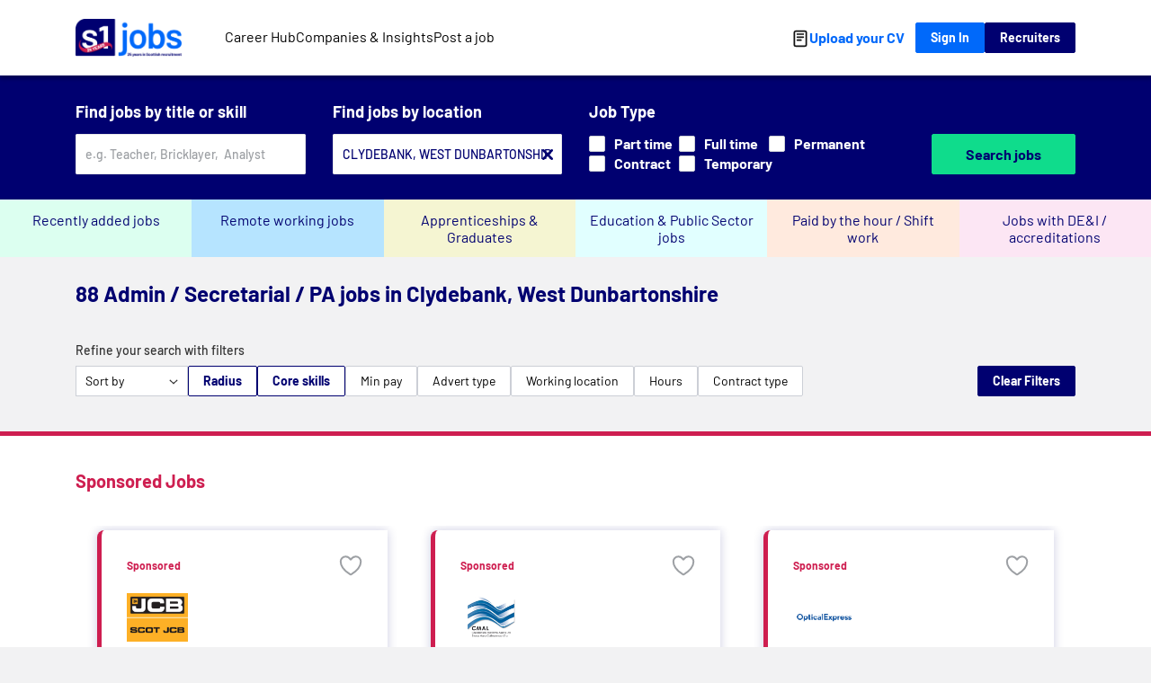

--- FILE ---
content_type: text/html; charset=utf-8
request_url: https://www.s1jobs.com/jobs/admin-secretarial-pa/clydebank/
body_size: 51202
content:
<!DOCTYPE html>
<html lang="en">
	<head>
		<script>
			window.initialData = {
				results: [{"JobTitle": "Administrator", "Skills": ["Payroll processing", "Payroll data maintenance", "Payroll reconciliation", "Month-end close", "Payslip generation", "Payroll reporting", "Employee payroll query resolution", "Statutory filings", "Year-end payroll processing", "Numerical skills", "Attention to detail", "Confidentiality", "Proactive mindset", "Communication skills"], "JobDescription": "<div><p><strong>Job - </strong>Payroll Administrator / Trainee</p><p><strong>Location:</strong> Glasgow city centre \u00a0</p><p><strong>Contract:</strong> Full-time / Permanent</p><p><strong>Salary:</strong> up to \u00a330K depending on experience</p><p><br></p><p>Kickstart your payroll career! We\u2019re looking for a detail-oriented Payroll Administrator / Trainee to join our Finance/HR team. You\u2019ll get hands-on experience processing payroll, maintaining records, and supporting statutory filings \u2014 all under the guidance of our Payroll Manager.</p><p><br></p><p><strong>What You\u2019ll Do:</strong></p><ul><li>Process fortnightly payrolls accurately</li><li>Maintain employee payroll records (new hires, salary changes, benefits)</li><li>Reconcile payroll and assist with month-end close</li><li>Generate payslips and reports for HR/Finance</li><li>Respond to employee payroll queries</li><li>Support statutory filings and year-end payroll activities</li></ul><p><strong>You Have:</strong></p><ul><li>1\u20132 years\u2019 experience in payroll, HR admin, or administration with strong numerical skills</li><li>Attention to detail, confidentiality, and a proactive mindset</li></ul><p><strong>Why Join Us:</strong></p><ul><li>Mentorship from experienced payroll professionals</li><li>Supportive, collaborative team environment</li><li>Excellent employee benefits </li></ul><p><strong>\u00a0</strong></p><p>Please get in touch for more information and a confidential chat.</p></div>", "JobDescription_ngram": "<div><p><strong>Job - </strong>Payroll Administrator / Trainee</p><p><strong>Location:</strong> Glasgow city centre \u00a0</p><p><strong>Contract:</strong> Full-time / Permanent</p><p><strong>Salary:</strong> up to \u00a330K depending on experience</p><p><br></p><p>Kickstart your payroll career! We\u2019re looking for a detail-oriented Payroll Administrator / Trainee to join our Finance/HR team. You\u2019ll get hands-on experience processing payroll, maintaining records, and supporting statutory filings \u2014 all under the guidance of our Payroll Manager.</p><p><br></p><p><strong>What You\u2019ll Do:</strong></p><ul><li>Process fortnightly payrolls accurately</li><li>Maintain employee payroll records (new hires, salary changes, benefits)</li><li>Reconcile payroll and assist with month-end close</li><li>Generate payslips and reports for HR/Finance</li><li>Respond to employee payroll queries</li><li>Support statutory filings and year-end payroll activities</li></ul><p><strong>You Have:</strong></p><ul><li>1\u20132 years\u2019 experience in payroll, HR admin, or administration with strong numerical skills</li><li>Attention to detail, confidentiality, and a proactive mindset</li></ul><p><strong>Why Join Us:</strong></p><ul><li>Mentorship from experienced payroll professionals</li><li>Supportive, collaborative team environment</li><li>Excellent employee benefits </li></ul><p><strong>\u00a0</strong></p><p>Please get in touch for more information and a confidential chat.</p></div>", "VacancyID": "8cdacb65-0297-4628-99a9-89415ab0a4fb", "first_live": "2026-01-20T17:15:43Z", "_id": "126337358", "ExpiryDate": "2026-02-03T17:15:36Z", "salary_rate": "yearly", "_salary_annual_high": 28000, "_salary_annual_low": 27000, "SalaryText": "\u00a327000 - \u00a328000", "apprenticeship": false, "graduate": false, "immediate_start": false, "JobWorkingLocation": "Onsite working", "FullOrPartTime": "Full", "ContractOrPermanent": "Permanent", "AgencyOrEmployer": "Agency", "url": "/job/administrator-126337358", "CoreSkillList": ["Admin / Secretarial / PA"], "JobTypeCodeList": ["Admin / Secretarial / PA"], "this_job_from": "jobsmanager", "_backfill": "jobsmanager", "WebRegionalSite": "s1jobs.com", "_search_location_label": "St Enochs, Glasgow City", "seo_location_url": "/jobs/st-enochs/", "seo_location_label": "St Enochs, Glasgow City", "JobLocationCountry": "Scotland", "JobLocationCounty": "Glasgow Area", "JobLocationDistrict": "", "job_coords": "55.8555,-4.25008", "company_id": "2963321", "PublicationDate": "2026-01-20 17:15:11", "requires_cv": true, "CompanyName": "Lusona Consultancy", "CompanyImageURL": "https://www.s1jobs.com//ui/img/shared/company_logos/9f4662ddfc40dcd1779d67d16f0d011f.gif", "application_method": "email", "has_video": false, "credit_name": "S1 2 Week Credit", "is_public_sector": false, "has_accreditation": false, "graduate_or_apprentice": false, "geodist()": 12.571417, "score": 6.999001, "is_featured": false, "is_sponsored": false, "JobLocation": {"City": "St Enochs"}, "Salary": {"SalaryText": "\u00a327000 - \u00a328000", "BasePayH": 28000, "BasePayL": 27000}, "DurationMessage": "New Job! Be one of the first to apply", "geo_distance": "7.81", "company_profile_url": "/companies/lusona-consultancy-2963321", "youtube_video_url": null, "video_method": null, "job_source": null, "salary_hourly_high": null, "salary_hourly_low": null}, {"JobTitle": "IT Support Office Assistant (770993)", "Skills": ["Microsoft Office 365 proficiency", "IT ticketing and incident logging", "User account management", "IT asset management", "Stock control / inventory management", "Administrative support", "Customer service / frontline enquiries", "Communication skills", "Time management", "Prioritization", "Multitasking", "Ability to work under pressure"], "JobDescription": "<div><p><strong>Salary range:</strong>\u00a0\u00a324,685 - \u00a325,804</p><p><strong>FTE:\u00a0</strong>1 (35 hours/week)</p><p><strong>Term:</strong>\u00a0Open-ended</p><p><br></p><p>The Faculty of Humanities and Social Sciences IT department is recruiting an enthusiastic and proactive individual to deliver effective administrative support. You will join a small, dedicated team based in the Lord Hope Building, offering excellent service to faculty staff and postgraduate students.</p><p><br></p><p>Ideal candidates will be able to work under pressure, manage competing tasks, and prioritize workloads effectively. Proficiency in Microsoft Office 365 is highly beneficial. Typical duties include logging support tickets and dealing with in-person or telephone enquiries, maintaining user accounts and IT asset records, and managing stock control for equipment supplies and consumables.</p><p><br></p><p>This appointment is for 35 hours (5 days) per week, 9 to 5 working at our Glasgow-based University campus.</p><p><br></p><p>For any informal enquiries, please contact Head of Faculty IT, Frazer Graham (hass-it@ strath.ac.uk).\u00a0</p><p><br></p><p><strong>Click on the s1jobs APPLY button now for full details. </strong></p><p><br></p><p><br></p><p><br></p><p><br></p><p><br></p><p><br></p></div>", "JobDescription_ngram": "<div><p><strong>Salary range:</strong>\u00a0\u00a324,685 - \u00a325,804</p><p><strong>FTE:\u00a0</strong>1 (35 hours/week)</p><p><strong>Term:</strong>\u00a0Open-ended</p><p><br></p><p>The Faculty of Humanities and Social Sciences IT department is recruiting an enthusiastic and proactive individual to deliver effective administrative support. You will join a small, dedicated team based in the Lord Hope Building, offering excellent service to faculty staff and postgraduate students.</p><p><br></p><p>Ideal candidates will be able to work under pressure, manage competing tasks, and prioritize workloads effectively. Proficiency in Microsoft Office 365 is highly beneficial. Typical duties include logging support tickets and dealing with in-person or telephone enquiries, maintaining user accounts and IT asset records, and managing stock control for equipment supplies and consumables.</p><p><br></p><p>This appointment is for 35 hours (5 days) per week, 9 to 5 working at our Glasgow-based University campus.</p><p><br></p><p>For any informal enquiries, please contact Head of Faculty IT, Frazer Graham (hass-it@ strath.ac.uk).\u00a0</p><p><br></p><p><strong>Click on the s1jobs APPLY button now for full details. </strong></p><p><br></p><p><br></p><p><br></p><p><br></p><p><br></p><p><br></p></div>", "VacancyID": "965ef783-158e-477a-a5d9-dce764941d15", "first_live": "2026-01-20T15:49:53Z", "_id": "126337135", "ClosingDate": "2026-02-03T15:46:00Z", "ExpiryDate": "2026-02-17T15:49:45Z", "salary_rate": "yearly", "_salary_annual_high": 26000, "_salary_annual_low": 23000, "SalaryText": "\u00a324,685 - \u00a325,804", "apprenticeship": false, "graduate": false, "immediate_start": false, "JobWorkingLocation": "Onsite working", "FullOrPartTime": "Full", "ContractOrPermanent": "Permanent", "AgencyOrEmployer": "Employer", "url": "/job/it-support-office-assistant-770993-126337135", "CoreSkillList": ["Admin / Secretarial / PA"], "JobTypeCodeList": ["Admin / Secretarial / PA"], "this_job_from": "jobsmanager", "_backfill": "jobsmanager", "WebRegionalSite": "s1jobs.com", "_search_location_label": "Glasgow", "seo_location_url": "/jobs/glasgow/", "seo_location_group": "Central belt", "seo_location_label": "Central belt", "JobLocationCountry": "Scotland", "JobLocationCounty": "Glasgow Area", "JobLocationDistrict": "", "job_coords": "55.8636,-4.23688", "company_id": "2932075", "PublicationDate": "2026-01-20 15:49:01", "requires_cv": false, "CompanyName": "University of Strathclyde", "CompanyImageURL": "https://www.s1jobs.com//ui/img/shared/company_logos/6d8bbb274d8bfa3f46753cd7b7655223.gif", "application_method": "url", "has_video": false, "credit_name": "S1 Job Credit", "public_sector_type": "university", "is_public_sector": true, "company_accreditations": ["Disability Confident", "Happy to Talk Flexible Working", "Carer Positive Employer in Scotland", "Scottish Living Wage Accreditation", "Athena Swan Charter", "LGBT Charter"], "has_accreditation": true, "graduate_or_apprentice": false, "geodist()": 12.913138, "score": 6.999001, "is_featured": false, "is_sponsored": false, "profile_type": "standard", "JobLocation": {"City": "Glasgow"}, "Salary": {"SalaryText": "\u00a324,685 - \u00a325,804", "BasePayH": 26000, "BasePayL": 23000}, "DurationMessage": "New Job! Be one of the first to apply", "geo_distance": "8.02", "company_profile_url": "/companies/university-of-strathclyde-2932075", "youtube_video_url": null, "video_method": null, "job_source": null, "salary_hourly_high": null, "salary_hourly_low": null}, {"JobTitle": "IT Support Analyst Apprentice", "Skills": ["1st line IT support", "Incident management", "Service desk ticketing", "2nd line IT support", "Hardware troubleshooting (desktops, laptops, printers, peripherals)", "Software troubleshooting", "Microsoft 365 administration (user accounts, password resets, email/mailbox troubleshooting)", "Microsoft Intune/device enrollment", "Mobile and endpoint device troubleshooting", "SharePoint administration (user access and permissions)", "Documentation of issues and knowledge sharing", "Incident and service request logging/tracking", "End-user communication", "Eagerness to learn", "Reliable and professional demeanor"], "JobDescription": "<div><p><strong><em>Manifest your 2026 career era! Apply for an apprenticeship before 31st January 2026 and you\u2019ll be entered to win a \u00a3100 Love2Shop voucher. Start the new year with a real glow-up!</em></strong></p>\n<p><strong>Why Search?</strong></p>\n<p>Search are one of the UK's leading recruitment agencies, with a successful hiring rate of 80%, they placed over 60,000 candidates last year.</p>\n<p>Search are looking to expand their Digital Team by recruiting an IT Support Analyst Apprentice! This apprentice will work towards an SCQF Level 8 Qualification based in their Glasgow office.\u00a0</p>\n<p><strong>Responsibilities:</strong></p>\n<ul>\n<li>Provide 1st line IT support to end-users, responding to incidents and service requests via the service desk ticketing system and telephone calls</li>\n<li>Assist with 2nd line support tasks under supervision, escalating issues where appropriate</li>\n<li>Diagnose and troubleshoot common hardware and software issues on desktops, laptops, printers, and peripherals</li>\n<li>Assist with Microsoft 365/Office 365 administration including: User account setup and password resets as well as email and mailbox troubleshooting</li>\n<li>Using Microsoft Inturn you will assist with device enrolment, compliance check and troubleshooting of mobile and endpoint devices</li>\n<li>You will be responsible for providing support through SharePoint including user access and permissions and documenting library and sync issues</li>\n<li>You will be responsible for logging, tracking and updating incidents and requests through a ticketing system</li>\n</ul>\n<p><strong>What do they need from you?</strong></p>\n<ul>\n<li>Keen to learn</li>\n<li>Good communication skills</li>\n<li>Positive, reliable and professional</li>\n</ul>\n<p><strong>Salary:</strong> \u00a318,000 per annum</p>\n<p><strong>Working hours:</strong> Monday to Friday, 9am \u2013 5:30pm</p>\n<p><strong>Benefits:</strong></p>\n<ul>\n<li>22 days holiday (increases each full calendar year to a maximum of 26 days)</li>\n<li>8 bank holidays</li>\n<li>FlexHolidays \u2013 buy and sell up to 5 days based on FTE</li>\n<li>Auto enrolment pension</li>\n<li>Death in service benefit</li>\n<li>Employee Assistance Programme</li>\n<li>Cycle to Work scheme</li>\n<li>Vodafone friends and family discounts</li>\n</ul>\n<p><strong>Future prospects:</strong></p>\n<p>Potential of a full-time role on completion.</p>\n<p><strong>Important information:</strong></p>\n<p>This vocational apprenticeship comprehensively supports your specific job role with this particular employer. Throughout your learning journey, you are fully supported by your dedicated QA skills coach and your mentor at work. They ensure you settle in, help you develop all the skills you need to be successful in your job role and pass your assessments, and can provide one to one support.</p>\n<p>Starting with insights into your current potential, they plan your growth in a programmatic way, close skills gaps with immersive training and ensure what you learn is applicable to what you do. They talk you through the specifics on the qualifications you gain and how they align in particular to your day to day role.</p>\n<p>On completion, as well as the valuable work experience you have gained, you get a nationally recognised qualification at SCQF Level 8.</p>\n<p>If you are interested in starting your career and receiving a work based qualification at the same time <strong>APPLY NOW!</strong></p>\n<p><strong><em>Please be advised that this advert may close prior to the closing date stated above if a high number of applications are received. If you are interested in this vacancy please apply below as soon as possible. </em></strong></p></div>", "JobDescription_ngram": "<div><p><strong><em>Manifest your 2026 career era! Apply for an apprenticeship before 31st January 2026 and you\u2019ll be entered to win a \u00a3100 Love2Shop voucher. Start the new year with a real glow-up!</em></strong></p>\n<p><strong>Why Search?</strong></p>\n<p>Search are one of the UK's leading recruitment agencies, with a successful hiring rate of 80%, they placed over 60,000 candidates last year.</p>\n<p>Search are looking to expand their Digital Team by recruiting an IT Support Analyst Apprentice! This apprentice will work towards an SCQF Level 8 Qualification based in their Glasgow office.\u00a0</p>\n<p><strong>Responsibilities:</strong></p>\n<ul>\n<li>Provide 1st line IT support to end-users, responding to incidents and service requests via the service desk ticketing system and telephone calls</li>\n<li>Assist with 2nd line support tasks under supervision, escalating issues where appropriate</li>\n<li>Diagnose and troubleshoot common hardware and software issues on desktops, laptops, printers, and peripherals</li>\n<li>Assist with Microsoft 365/Office 365 administration including: User account setup and password resets as well as email and mailbox troubleshooting</li>\n<li>Using Microsoft Inturn you will assist with device enrolment, compliance check and troubleshooting of mobile and endpoint devices</li>\n<li>You will be responsible for providing support through SharePoint including user access and permissions and documenting library and sync issues</li>\n<li>You will be responsible for logging, tracking and updating incidents and requests through a ticketing system</li>\n</ul>\n<p><strong>What do they need from you?</strong></p>\n<ul>\n<li>Keen to learn</li>\n<li>Good communication skills</li>\n<li>Positive, reliable and professional</li>\n</ul>\n<p><strong>Salary:</strong> \u00a318,000 per annum</p>\n<p><strong>Working hours:</strong> Monday to Friday, 9am \u2013 5:30pm</p>\n<p><strong>Benefits:</strong></p>\n<ul>\n<li>22 days holiday (increases each full calendar year to a maximum of 26 days)</li>\n<li>8 bank holidays</li>\n<li>FlexHolidays \u2013 buy and sell up to 5 days based on FTE</li>\n<li>Auto enrolment pension</li>\n<li>Death in service benefit</li>\n<li>Employee Assistance Programme</li>\n<li>Cycle to Work scheme</li>\n<li>Vodafone friends and family discounts</li>\n</ul>\n<p><strong>Future prospects:</strong></p>\n<p>Potential of a full-time role on completion.</p>\n<p><strong>Important information:</strong></p>\n<p>This vocational apprenticeship comprehensively supports your specific job role with this particular employer. Throughout your learning journey, you are fully supported by your dedicated QA skills coach and your mentor at work. They ensure you settle in, help you develop all the skills you need to be successful in your job role and pass your assessments, and can provide one to one support.</p>\n<p>Starting with insights into your current potential, they plan your growth in a programmatic way, close skills gaps with immersive training and ensure what you learn is applicable to what you do. They talk you through the specifics on the qualifications you gain and how they align in particular to your day to day role.</p>\n<p>On completion, as well as the valuable work experience you have gained, you get a nationally recognised qualification at SCQF Level 8.</p>\n<p>If you are interested in starting your career and receiving a work based qualification at the same time <strong>APPLY NOW!</strong></p>\n<p><strong><em>Please be advised that this advert may close prior to the closing date stated above if a high number of applications are received. If you are interested in this vacancy please apply below as soon as possible. </em></strong></p></div>", "VacancyID": "c75d6af5-5c4a-4ddd-88ac-663838094832", "first_live": "2026-01-20T13:28:38Z", "_id": "126337098", "ClosingDate": "2026-02-17T00:00:00Z", "ExpiryDate": "2026-02-17T13:28:28Z", "salary_rate": "yearly", "_salary_annual_high": 18000, "_salary_annual_low": 18000, "SalaryText": "18000 - 18000 UKP per year", "apprenticeship": true, "graduate": false, "immediate_start": false, "JobWorkingLocation": "Onsite working", "FullOrPartTime": "Full", "ContractOrPermanent": "Permanent", "AgencyOrEmployer": "Employer", "url": "/job/it-support-analyst-apprentice-126337098", "CoreSkillList": ["Admin / Secretarial / PA"], "SpecialismList": ["Admin"], "JobTypeCodeList": ["Admin / Secretarial / PA", "Admin"], "this_job_from": "api_paid", "_backfill": "api_paid", "WebRegionalSite": "s1jobs.com", "_search_location_label": "Blythswood New Town, Glasgow City", "seo_location_url": "/jobs/blythswood-new-town/", "seo_location_label": "Blythswood New Town, Glasgow City", "JobLocationCountry": "Scotland", "JobLocationCounty": "Glasgow Area", "JobLocationDistrict": "", "job_coords": "55.8619,-4.25991", "company_id": "2968213", "PublicationDate": "2026-01-20 13:28:26", "requires_cv": false, "CompanyName": "QA Limited", "CompanyImageURL": "https://www.s1jobs.com//ui/img/shared/company_logos/a8aaf22fed44c27ea36fd2eae7d67fea.png", "application_method": "url", "has_video": false, "credit_name": "S1 Job Credit", "is_public_sector": false, "has_accreditation": false, "graduate_or_apprentice": true, "geodist()": 11.695415, "score": 6.999001, "is_featured": false, "is_sponsored": false, "JobLocation": {"City": "Blythswood New Town"}, "Salary": {"SalaryText": "18000 - 18000 UKP per year", "BasePayH": 18000, "BasePayL": 18000}, "DurationMessage": "New Job! Be one of the first to apply", "geo_distance": "7.27", "company_profile_url": "/companies/qa-limited-2968213", "youtube_video_url": null, "video_method": null, "job_source": null, "salary_hourly_high": null, "salary_hourly_low": null}, {"JobTitle": "Helpdesk Administrator ", "Skills": ["Helpdesk support", "Administrative support", "Customer service", "Communication", "Organisation", "Time management", "Attention to detail", "Multitasking", "Invoicing", "Job management software (e.g., CLIK, SIMPRO)", "RAMS creation", "ISO auditing/compliance knowledge", "Training coordination", "Records management", "Vehicle fleet administration", "Data entry / updating customer portals", "Liaison with engineers / stakeholder coordination", "Forms and accreditation submissions"], "JobDescription": "<div><p><br></p><p>Murray Recruitment are recruiting a Helpdesk Administrator for our client based in Lanarkshire.</p><p><br></p><p><strong>Role Overview:</strong></p><p>This is a key position supporting a busy office and field-based team by providing essential administrative and helpdesk support. The successful candidate will play a pivotal role in coordinating operations, managing customer interactions, and ensuring the smooth delivery of services across multiple contracts.</p><p><br></p><p><strong>Key Responsibilities:</strong></p><ul><li>Act as the first point of contact for incoming phone calls and enquiries.</li><li>Update and monitor customer portals.</li><li>Assist with invoicing and raising jobs using CLIK software.</li><li>Create RAMS (Risk Assessments and Method Statements) for customers.</li><li>Liaise with engineers and chase weekly job sheets.</li><li>Manage and book training courses, maintaining internal training records.</li><li>Oversee company vehicles, including booking servicing and MOTs.</li><li>Support internal audits in line with ISO standards.</li><li>Complete and submit forms for company accreditations.</li></ul><p><br></p><p><strong>Skills & Experience:</strong></p><ul><li>Previous experience in a helpdesk or administrative role, ideally within a service or engineering environment.</li><li>Familiarity with job management systems such as CLIK or SIMPRO (desirable)</li><li>Excellent communication and organisational skills.</li><li>Strong attention to detail and ability to manage multiple priorities.</li><li>Proficient in Microsoft Office applications.</li><li>Knowledge of RAMS and ISO auditing processes would be advantageous.</li></ul><p><br></p><p><strong>Offering:</strong></p><ul><li>Monday to Friday, 8:30am \u2013 5:00pm (1-hour lunch break).</li><li>Salary of \u00a326,000 \u2013 \u00a327,000 per annum, depending on experience.</li><li>28 days holiday per year, inclusive of bank holidays.</li><li>Company pension scheme.</li><li>Free onsite parking.</li></ul><p><br></p></div>", "JobDescription_ngram": "<div><p><br></p><p>Murray Recruitment are recruiting a Helpdesk Administrator for our client based in Lanarkshire.</p><p><br></p><p><strong>Role Overview:</strong></p><p>This is a key position supporting a busy office and field-based team by providing essential administrative and helpdesk support. The successful candidate will play a pivotal role in coordinating operations, managing customer interactions, and ensuring the smooth delivery of services across multiple contracts.</p><p><br></p><p><strong>Key Responsibilities:</strong></p><ul><li>Act as the first point of contact for incoming phone calls and enquiries.</li><li>Update and monitor customer portals.</li><li>Assist with invoicing and raising jobs using CLIK software.</li><li>Create RAMS (Risk Assessments and Method Statements) for customers.</li><li>Liaise with engineers and chase weekly job sheets.</li><li>Manage and book training courses, maintaining internal training records.</li><li>Oversee company vehicles, including booking servicing and MOTs.</li><li>Support internal audits in line with ISO standards.</li><li>Complete and submit forms for company accreditations.</li></ul><p><br></p><p><strong>Skills & Experience:</strong></p><ul><li>Previous experience in a helpdesk or administrative role, ideally within a service or engineering environment.</li><li>Familiarity with job management systems such as CLIK or SIMPRO (desirable)</li><li>Excellent communication and organisational skills.</li><li>Strong attention to detail and ability to manage multiple priorities.</li><li>Proficient in Microsoft Office applications.</li><li>Knowledge of RAMS and ISO auditing processes would be advantageous.</li></ul><p><br></p><p><strong>Offering:</strong></p><ul><li>Monday to Friday, 8:30am \u2013 5:00pm (1-hour lunch break).</li><li>Salary of \u00a326,000 \u2013 \u00a327,000 per annum, depending on experience.</li><li>28 days holiday per year, inclusive of bank holidays.</li><li>Company pension scheme.</li><li>Free onsite parking.</li></ul><p><br></p></div>", "VacancyID": "c111f7df-b9d4-4ce6-9262-745b99455455", "first_live": "2026-01-20T12:37:30Z", "_id": "126337084", "ExpiryDate": "2026-02-03T12:37:18Z", "salary_rate": "yearly", "_salary_annual_high": 27000, "_salary_annual_low": 26000, "SalaryText": "\u00a326000.00 - \u00a327000.00", "apprenticeship": false, "graduate": false, "immediate_start": false, "JobWorkingLocation": "Onsite working", "FullOrPartTime": "Full", "ContractOrPermanent": "Permanent", "AgencyOrEmployer": "Agency", "url": "/job/helpdesk-administrator-126337084", "CoreSkillList": ["Admin / Secretarial / PA"], "JobTypeCodeList": ["Admin / Secretarial / PA"], "this_job_from": "jobsmanager", "_backfill": "jobsmanager", "WebRegionalSite": "s1jobs.com", "_search_location_label": "East Kilbride, South Lanarkshire", "seo_location_url": "/jobs/east-kilbride/", "seo_location_group": "Central belt", "seo_location_label": "Central belt", "JobLocationCountry": "Scotland", "JobLocationCounty": "South Lanarkshire", "JobLocationDistrict": "", "job_coords": "55.7581,-4.16605", "company_id": "2963306", "PublicationDate": "2026-01-20 12:37:12", "requires_cv": true, "CompanyName": "Murray Recruitment", "CompanyImageURL": "https://www.s1jobs.com//ui/img/shared/company_logos/2483262c740adc315e04a5f40e1d8a0d.png", "application_method": "email", "has_video": false, "credit_name": "S1 2 Week Credit", "is_public_sector": false, "has_accreditation": false, "graduate_or_apprentice": false, "geodist()": 23.452177, "score": 6.999001, "is_featured": false, "is_sponsored": false, "JobLocation": {"City": "East Kilbride"}, "Salary": {"SalaryText": "\u00a326000.00 - \u00a327000.00", "BasePayH": 27000, "BasePayL": 26000}, "DurationMessage": "New Job! Be one of the first to apply", "geo_distance": "14.57", "company_profile_url": "/jobs/?CompanyId=2963306&CompanyName=Murray+Recruitment", "youtube_video_url": null, "video_method": null, "job_source": null, "salary_hourly_high": null, "salary_hourly_low": null}, {"JobTitle": "Administrator ", "Skills": ["Data entry", "Records management", "Filing systems (electronic and paper)", "Administrative support", "Calendar management / scheduling", "Basic bookkeeping", "QuickBooks", "Office supply management", "Report preparation", "Written communication", "Verbal communication", "Attention to detail", "Accuracy", "Organisation", "Multitasking", "Prioritisation", "Proactive attitude", "Adaptability", "MS Office (including Excel)", "Google Workspace / Google Suite", "Team collaboration", "Telephone/Call handling"], "JobDescription": "<div><p><strong>Murray Recruitment are recruiting an Office Administrator for our client based in North Lanarkshire</strong></p><p><br></p><p><strong>Role Overview</strong></p><p> This is an excellent opportunity for a highly organised and detail-oriented Office Administrator to join a professional and friendly team. The successful candidate will play a key role in ensuring the smooth and efficient running of daily office operations. This role is ideal for someone with strong clerical skills, a proactive approach, and the ability to manage a variety of administrative tasks with precision and professionalism.</p><p><br></p><p><strong>Key Responsibilities</strong></p><ul><li>Oversee day-to-day office operations to maintain an efficient workflow.</li><li>Perform accurate and timely data entry, ensuring records are up to date.</li><li>Answer incoming calls with a professional and courteous manner.</li><li>Organise and maintain both electronic and paper filing systems.</li><li>Assist with the preparation of reports and necessary documentation.</li><li>Use QuickBooks for basic accounting and financial record-keeping tasks.</li><li>Provide administrative support to team members as required.</li><li>Manage office supplies, placing orders to ensure stock availability.</li><li>Utilise Google Suite for scheduling, communication, and document handling.</li></ul><p><br></p><p><strong>Skills & Experience</strong></p><ul><li>Proven experience in an administrative or office support role.</li><li>Strong organisational skills with the ability to multitask and prioritise effectively.</li><li>Proficiency in MS Office, Excel, and other computerised systems.</li><li>High level of accuracy and attention to detail in all tasks.</li><li>Excellent written and verbal communication skills.</li><li>A proactive and flexible attitude, with a willingness to learn and adapt.</li></ul><p><br></p><p><strong>Offering</strong></p><ul><li>Salary: \u00a325,000 - \u00a335,000 per annum (dependent on experience).</li><li>Full-time: Monday to Thursday, 9:00am \u2013 5:00pm; Friday, 9:00am \u2013 4:00pm.</li><li>32 days holiday per year, including bank holidays, with a 2-week Christmas shutdown.</li><li>Company pension scheme.</li><li>Supportive and friendly team environment.</li><li>Genuine opportunities for development and career progression.</li></ul><p><br></p><p><br></p><p><br></p></div>", "JobDescription_ngram": "<div><p><strong>Murray Recruitment are recruiting an Office Administrator for our client based in North Lanarkshire</strong></p><p><br></p><p><strong>Role Overview</strong></p><p> This is an excellent opportunity for a highly organised and detail-oriented Office Administrator to join a professional and friendly team. The successful candidate will play a key role in ensuring the smooth and efficient running of daily office operations. This role is ideal for someone with strong clerical skills, a proactive approach, and the ability to manage a variety of administrative tasks with precision and professionalism.</p><p><br></p><p><strong>Key Responsibilities</strong></p><ul><li>Oversee day-to-day office operations to maintain an efficient workflow.</li><li>Perform accurate and timely data entry, ensuring records are up to date.</li><li>Answer incoming calls with a professional and courteous manner.</li><li>Organise and maintain both electronic and paper filing systems.</li><li>Assist with the preparation of reports and necessary documentation.</li><li>Use QuickBooks for basic accounting and financial record-keeping tasks.</li><li>Provide administrative support to team members as required.</li><li>Manage office supplies, placing orders to ensure stock availability.</li><li>Utilise Google Suite for scheduling, communication, and document handling.</li></ul><p><br></p><p><strong>Skills & Experience</strong></p><ul><li>Proven experience in an administrative or office support role.</li><li>Strong organisational skills with the ability to multitask and prioritise effectively.</li><li>Proficiency in MS Office, Excel, and other computerised systems.</li><li>High level of accuracy and attention to detail in all tasks.</li><li>Excellent written and verbal communication skills.</li><li>A proactive and flexible attitude, with a willingness to learn and adapt.</li></ul><p><br></p><p><strong>Offering</strong></p><ul><li>Salary: \u00a325,000 - \u00a335,000 per annum (dependent on experience).</li><li>Full-time: Monday to Thursday, 9:00am \u2013 5:00pm; Friday, 9:00am \u2013 4:00pm.</li><li>32 days holiday per year, including bank holidays, with a 2-week Christmas shutdown.</li><li>Company pension scheme.</li><li>Supportive and friendly team environment.</li><li>Genuine opportunities for development and career progression.</li></ul><p><br></p><p><br></p><p><br></p></div>", "VacancyID": "9ad95f24-aa05-4edb-9550-b2ed01050d5b", "first_live": "2026-01-20T12:34:59Z", "_id": "126337082", "ExpiryDate": "2026-02-03T12:34:54Z", "salary_rate": "yearly", "_salary_annual_high": 35000, "_salary_annual_low": 25000, "SalaryText": "\u00a325000.00 - \u00a335000.00", "apprenticeship": false, "graduate": false, "immediate_start": false, "JobWorkingLocation": "Onsite working", "FullOrPartTime": "Full", "ContractOrPermanent": "Permanent", "AgencyOrEmployer": "Agency", "url": "/job/administrator-126337082", "CoreSkillList": ["Admin / Secretarial / PA"], "JobTypeCodeList": ["Admin / Secretarial / PA"], "this_job_from": "jobsmanager", "_backfill": "jobsmanager", "WebRegionalSite": "s1jobs.com", "_search_location_label": "Bellshill, North Lanarkshire", "seo_location_url": "/jobs/bellshill/", "seo_location_group": "North Lanarkshire", "seo_location_label": "North Lanarkshire", "JobLocationCountry": "Scotland", "JobLocationCounty": "North Lanarkshire", "JobLocationDistrict": "", "job_coords": "55.8188,-4.02405", "company_id": "2963306", "PublicationDate": "2026-01-20 12:34:43", "requires_cv": true, "CompanyName": "Murray Recruitment", "CompanyImageURL": "https://www.s1jobs.com//ui/img/shared/company_logos/2483262c740adc315e04a5f40e1d8a0d.png", "application_method": "email", "has_video": false, "credit_name": "S1 2 Week Credit", "is_public_sector": false, "has_accreditation": false, "graduate_or_apprentice": false, "geodist()": 27.094223, "score": 6.999001, "is_featured": false, "is_sponsored": false, "JobLocation": {"City": "Bellshill"}, "Salary": {"SalaryText": "\u00a325000.00 - \u00a335000.00", "BasePayH": 35000, "BasePayL": 25000}, "DurationMessage": "New Job! Be one of the first to apply", "geo_distance": "16.83", "company_profile_url": "/jobs/?CompanyId=2963306&CompanyName=Murray+Recruitment", "youtube_video_url": null, "video_method": null, "job_source": null, "salary_hourly_high": null, "salary_hourly_low": null}, {"JobTitle": "Administrator", "Skills": ["Scheduling and coordination", "Data entry", "Invoicing", "Financial record keeping", "Quotation preparation", "Customer service", "Client communications", "System and portal data maintenance", "Microsoft Excel", "Microsoft Office", "Attention to detail", "Organizational skills", "Document scanning and filing", "Compliance and records management", "Cross-functional collaboration", "Learning agility / willingness to learn"], "JobDescription": "<div><p>Murray Recruitment have an excellent opportunity to join a growing business and gain hands-on experience in administration, customer service, and finance.</p><p><br></p><p>The Business Administrator will play a key role in supporting the operations and finance team by managing administrative tasks, scheduling work, and maintaining accurate records.</p><p><br></p><p><strong>Key Responsibilities</strong></p><ul><li>Log incoming jobs from clients update systems and portals.</li><li>Schedule and plan works efficiently, coordinating with internal teams and clients.</li><li>Produce quotations and update client portals as required.</li><li>Provide administrative support to the finance team, ensuring accuracy and efficiency.</li><li>Assist with customer service enquiries, handling incoming queries professionally.</li><li>Scan, file, and manage financial documents to maintain compliance and organisation.</li><li>Process invoices and support the finance team with data entry.</li><li>Assist with financial tasks during holidays and peak periods, with training provided.</li><li>Keep internal systems updated to ensure smooth business operations.</li></ul><p><br></p><p><strong>Skills & Experience</strong></p><ul><li>Previous experience in an administrative role advantageous.</li><li>Strong attention to detail and excellent organisational skills.</li><li>Confident communication skills, with the ability to handle customer queries professionally.</li><li>Proficiency in Microsoft Office, particularly Excel, is desirable.</li><li>Willingness to learn new skills and develop finance-related knowledge.</li></ul><p><br></p><p><strong>Offering</strong></p><ul><li>Salary up to \u00a326,000 DOE</li><li>Monday - Friday, 9am - 5pm</li><li>Full training provided</li><li>Opportunity to gain a qualification in administration</li><li>29 days holiday (including public holidays)</li><li>Company pension scheme</li><li>Free on-site parking</li><li>Employee discount schemes</li></ul><p><br></p><p><br></p></div>", "JobDescription_ngram": "<div><p>Murray Recruitment have an excellent opportunity to join a growing business and gain hands-on experience in administration, customer service, and finance.</p><p><br></p><p>The Business Administrator will play a key role in supporting the operations and finance team by managing administrative tasks, scheduling work, and maintaining accurate records.</p><p><br></p><p><strong>Key Responsibilities</strong></p><ul><li>Log incoming jobs from clients update systems and portals.</li><li>Schedule and plan works efficiently, coordinating with internal teams and clients.</li><li>Produce quotations and update client portals as required.</li><li>Provide administrative support to the finance team, ensuring accuracy and efficiency.</li><li>Assist with customer service enquiries, handling incoming queries professionally.</li><li>Scan, file, and manage financial documents to maintain compliance and organisation.</li><li>Process invoices and support the finance team with data entry.</li><li>Assist with financial tasks during holidays and peak periods, with training provided.</li><li>Keep internal systems updated to ensure smooth business operations.</li></ul><p><br></p><p><strong>Skills & Experience</strong></p><ul><li>Previous experience in an administrative role advantageous.</li><li>Strong attention to detail and excellent organisational skills.</li><li>Confident communication skills, with the ability to handle customer queries professionally.</li><li>Proficiency in Microsoft Office, particularly Excel, is desirable.</li><li>Willingness to learn new skills and develop finance-related knowledge.</li></ul><p><br></p><p><strong>Offering</strong></p><ul><li>Salary up to \u00a326,000 DOE</li><li>Monday - Friday, 9am - 5pm</li><li>Full training provided</li><li>Opportunity to gain a qualification in administration</li><li>29 days holiday (including public holidays)</li><li>Company pension scheme</li><li>Free on-site parking</li><li>Employee discount schemes</li></ul><p><br></p><p><br></p></div>", "VacancyID": "860848ac-06fe-4463-992a-267bdf5746aa", "first_live": "2026-01-20T12:34:17Z", "_id": "126337081", "ExpiryDate": "2026-02-03T12:34:09Z", "salary_rate": "yearly", "_salary_annual_high": 26000, "_salary_annual_low": 25000, "SalaryText": "\u00a325000.00 - \u00a326000.00", "apprenticeship": false, "graduate": false, "immediate_start": false, "JobWorkingLocation": "Onsite working", "FullOrPartTime": "Full", "ContractOrPermanent": "Permanent", "AgencyOrEmployer": "Agency", "url": "/job/administrator-126337081", "CoreSkillList": ["Admin / Secretarial / PA"], "JobTypeCodeList": ["Admin / Secretarial / PA"], "this_job_from": "jobsmanager", "_backfill": "jobsmanager", "WebRegionalSite": "s1jobs.com", "_search_location_label": "East Kilbride, South Lanarkshire", "seo_location_url": "/jobs/east-kilbride/", "seo_location_group": "Central belt", "seo_location_label": "Central belt", "JobLocationCountry": "Scotland", "JobLocationCounty": "South Lanarkshire", "JobLocationDistrict": "", "job_coords": "55.7581,-4.16605", "company_id": "2963306", "PublicationDate": "2026-01-20 12:33:59", "requires_cv": true, "CompanyName": "Murray Recruitment", "CompanyImageURL": "https://www.s1jobs.com//ui/img/shared/company_logos/2483262c740adc315e04a5f40e1d8a0d.png", "application_method": "email", "has_video": false, "credit_name": "S1 2 Week Credit", "is_public_sector": false, "has_accreditation": false, "graduate_or_apprentice": false, "geodist()": 23.452177, "score": 6.999001, "is_featured": false, "is_sponsored": false, "JobLocation": {"City": "East Kilbride"}, "Salary": {"SalaryText": "\u00a325000.00 - \u00a326000.00", "BasePayH": 26000, "BasePayL": 25000}, "DurationMessage": "New Job! Be one of the first to apply", "geo_distance": "14.57", "company_profile_url": "/jobs/?CompanyId=2963306&CompanyName=Murray+Recruitment", "youtube_video_url": null, "video_method": null, "job_source": null, "salary_hourly_high": null, "salary_hourly_low": null}, {"JobTitle": "Helpdesk Administrator ", "Skills": ["Maintenance scheduling", "Coordination", "Administrative support", "Microsoft Office proficiency", "IT tools proficiency", "Maintenance compliance understanding", "Health and safety documentation", "Stakeholder communication", "Client liaison", "Subcontractor liaison", "Access equipment coordination", "Time management", "Attention to detail", "Working under pressure", "Team collaboration", "Reporting and data analysis", "Adaptability and problem solving"], "JobDescription": "<div><p>Murray Recruitment are recruiting a Planner for our client based in East Kilbride.</p><p><br></p><p>This is an excellent opportunity to become part of a growing organisation renowned across Scotland for its expertise in maintaining and repairing life safety systems. This role suits a methodical and proactive individual seeking to contribute to a forward-thinking company committed to delivering outstanding service.</p><p><br></p><p>Role Overview:</p><p><br></p><p>As a Planner, you will be responsible for organising and overseeing all planned maintenance activities, ensuring works are scheduled effectively and completed to meet contractual obligations. The position involves close communication with engineers, clients, and subcontractors to maintain seamless service delivery, while also supporting urgent scheduling needs when required.</p><p><br></p><p><strong>Key Responsibilities:</strong></p><ul><li>Organise and schedule planned maintenance works in accordance with service agreements.</li><li>Track ongoing jobs and update stakeholders on progress or delays.</li><li>Communicate with field staff and external partners to arrange access and ensure timely completion of tasks.</li><li>Provide health and safety documentation to clients as needed.</li><li>Coordinate access equipment requirements for site visits.</li><li>Schedule remedial actions arising from maintenance inspections.</li><li>Effectively manage a busy workload in a dynamic environment.</li><li>Maintain high levels of client communication to uphold company reputation.</li><li>Allocate work to subcontractors when appropriate.</li><li>Produce monthly performance reports, highlighting completed tasks and outstanding items.</li><li>Adjust plans as necessary to accommodate urgent or unplanned service needs.</li></ul><p><br></p><p><strong>Skills & Experience:</strong></p><ul><li>Previous experience in a coordination, planning, or scheduling role is preferred.</li><li>Strong background in administrative support is essential.</li><li>Confident in using Microsoft Office and other IT tools.</li><li>Understanding of maintenance scheduling and compliance requirements is advantageous.</li><li>Excellent communication and interpersonal skills.</li><li>Organised, detail-oriented, and capable of working to deadlines.</li><li>Comfortable working under pressure in a collaborative team setting.</li></ul><p><br></p><p><strong>Offering:</strong></p><ul><li>Competitive salary, negotiable depending on experience.</li><li>Standard working hours: Monday\u2013Thursday 8.30am\u20135.00pm, Friday 8.30am\u20133.30pm.</li><li>Hybrid working model available.</li><li>Private healthcare provision.</li><li>Eligibility for profit share bonus scheme.</li><li>Company-issued mobile phone.</li><li>Enhanced holiday entitlement.</li><li>Participation in the Bike to Work scheme.</li></ul><p><br></p></div>", "JobDescription_ngram": "<div><p>Murray Recruitment are recruiting a Planner for our client based in East Kilbride.</p><p><br></p><p>This is an excellent opportunity to become part of a growing organisation renowned across Scotland for its expertise in maintaining and repairing life safety systems. This role suits a methodical and proactive individual seeking to contribute to a forward-thinking company committed to delivering outstanding service.</p><p><br></p><p>Role Overview:</p><p><br></p><p>As a Planner, you will be responsible for organising and overseeing all planned maintenance activities, ensuring works are scheduled effectively and completed to meet contractual obligations. The position involves close communication with engineers, clients, and subcontractors to maintain seamless service delivery, while also supporting urgent scheduling needs when required.</p><p><br></p><p><strong>Key Responsibilities:</strong></p><ul><li>Organise and schedule planned maintenance works in accordance with service agreements.</li><li>Track ongoing jobs and update stakeholders on progress or delays.</li><li>Communicate with field staff and external partners to arrange access and ensure timely completion of tasks.</li><li>Provide health and safety documentation to clients as needed.</li><li>Coordinate access equipment requirements for site visits.</li><li>Schedule remedial actions arising from maintenance inspections.</li><li>Effectively manage a busy workload in a dynamic environment.</li><li>Maintain high levels of client communication to uphold company reputation.</li><li>Allocate work to subcontractors when appropriate.</li><li>Produce monthly performance reports, highlighting completed tasks and outstanding items.</li><li>Adjust plans as necessary to accommodate urgent or unplanned service needs.</li></ul><p><br></p><p><strong>Skills & Experience:</strong></p><ul><li>Previous experience in a coordination, planning, or scheduling role is preferred.</li><li>Strong background in administrative support is essential.</li><li>Confident in using Microsoft Office and other IT tools.</li><li>Understanding of maintenance scheduling and compliance requirements is advantageous.</li><li>Excellent communication and interpersonal skills.</li><li>Organised, detail-oriented, and capable of working to deadlines.</li><li>Comfortable working under pressure in a collaborative team setting.</li></ul><p><br></p><p><strong>Offering:</strong></p><ul><li>Competitive salary, negotiable depending on experience.</li><li>Standard working hours: Monday\u2013Thursday 8.30am\u20135.00pm, Friday 8.30am\u20133.30pm.</li><li>Hybrid working model available.</li><li>Private healthcare provision.</li><li>Eligibility for profit share bonus scheme.</li><li>Company-issued mobile phone.</li><li>Enhanced holiday entitlement.</li><li>Participation in the Bike to Work scheme.</li></ul><p><br></p></div>", "VacancyID": "ade016ed-9b86-492a-aa7b-73b5df67e2f7", "first_live": "2026-01-20T12:32:56Z", "_id": "126337078", "ExpiryDate": "2026-02-03T12:32:50Z", "salary_rate": "yearly", "_salary_annual_high": 27500, "_salary_annual_low": 27000, "SalaryText": "\u00a327000.00 - \u00a327500.00", "apprenticeship": false, "graduate": false, "immediate_start": false, "JobWorkingLocation": "Onsite working", "FullOrPartTime": "Full", "ContractOrPermanent": "Permanent", "AgencyOrEmployer": "Agency", "url": "/job/helpdesk-administrator-126337078", "CoreSkillList": ["Admin / Secretarial / PA"], "JobTypeCodeList": ["Admin / Secretarial / PA"], "this_job_from": "jobsmanager", "_backfill": "jobsmanager", "WebRegionalSite": "s1jobs.com", "_search_location_label": "East Kilbride, South Lanarkshire", "seo_location_url": "/jobs/east-kilbride/", "seo_location_group": "Central belt", "seo_location_label": "Central belt", "JobLocationCountry": "Scotland", "JobLocationCounty": "South Lanarkshire", "JobLocationDistrict": "", "job_coords": "55.7581,-4.16605", "company_id": "2963306", "PublicationDate": "2026-01-20 12:32:33", "requires_cv": true, "CompanyName": "Murray Recruitment", "CompanyImageURL": "https://www.s1jobs.com//ui/img/shared/company_logos/2483262c740adc315e04a5f40e1d8a0d.png", "application_method": "email", "has_video": false, "credit_name": "S1 2 Week Credit", "is_public_sector": false, "has_accreditation": false, "graduate_or_apprentice": false, "geodist()": 23.452177, "score": 6.999001, "is_featured": false, "is_sponsored": false, "JobLocation": {"City": "East Kilbride"}, "Salary": {"SalaryText": "\u00a327000.00 - \u00a327500.00", "BasePayH": 27500, "BasePayL": 27000}, "DurationMessage": "New Job! Be one of the first to apply", "geo_distance": "14.57", "company_profile_url": "/jobs/?CompanyId=2963306&CompanyName=Murray+Recruitment", "youtube_video_url": null, "video_method": null, "job_source": null, "salary_hourly_high": null, "salary_hourly_low": null}, {"JobTitle": "Service Co-Ordinator ", "Skills": ["Customer service", "Communication", "CRM software proficiency", "JobLogic experience", "Data entry", "Scheduling", "Maintenance coordination", "SLA management", "Reporting", "Compliance documentation", "Record keeping", "Microsoft Office", "Time management", "Prioritization", "Organization", "Attention to detail", "Problem solving", "Process improvement", "Collaboration", "Adaptability", "Proactivity", "Teamwork"], "JobDescription": "<div><p><strong>Murray Recruitment are recruiting a FM Helpdesk Administrator for our client based in North Lanarkshire.</strong></p><p><br></p><p><strong>Role Overview:</strong></p><p>This is a key position within a busy facilities management team, responsible for providing front-line support to clients and ensuring that all maintenance requests are effectively logged, scheduled, and followed through to completion. The successful candidate will play a vital role in delivering exceptional service and supporting the operational efficiency of the business.</p><p><br></p><p><strong>Key Responsibilities:</strong></p><ul><li>Act as the first point of contact for clients, handling incoming calls and emails to assess and record FM requirements.</li><li>Log and manage job requests within the CRM system (JobLogic), ensuring accurate and timely data entry.</li><li>Schedule both planned and reactive maintenance works, coordinating with engineers and subcontractors.</li><li>Provide regular updates to clients on job status and progress.</li><li>Monitor open jobs and ensure all service level agreements (SLAs) are met, escalating where necessary.</li><li>Assist with compliance documentation and maintain accurate records.</li><li>Generate reports relating to job status, performance metrics, and client satisfaction.</li><li>Support system improvements and suggest process enhancements.</li><li>Collaborate with operational teams to ensure smooth service delivery.</li><li>Offer assistance and guidance to new team members and help promote a supportive team environment.</li></ul><p><br></p><p><strong>Skills & Experience:</strong></p><ul><li>Previous experience working within a fast-paced FM helpdesk environment.</li><li>Proficiency using CRM systems, with experience in JobLogic highly desirable.</li><li>Excellent communication skills with a strong customer service focus.</li><li>Able to prioritise tasks and manage time effectively in a high-pressure setting.</li><li>Highly organised with a keen eye for detail.</li><li>Strong IT skills, including Microsoft Office (Teams, Word, Excel, Outlook).</li><li>Flexible, proactive, and able to adapt to changing business needs.</li><li>A team-oriented mindset with a commitment to continuous improvement.</li></ul><p><br></p><p><strong>Offering:</strong></p><ul><li>Salary between \u00a325,000 to \u00a328,000 depending on experience.</li><li>Full-time permanent role based in North Lanarkshire.</li><li>Working hours: Monday to Friday, 8:00am to 5:00pm with a one-hour lunch break.</li><li>33 days holiday per year including statutory days.</li><li>Opportunity to join a professional, growing team within a supportive environment.</li><li>Career development and training opportunities available.</li></ul><p><br></p><p><br></p><p><br></p></div>", "JobDescription_ngram": "<div><p><strong>Murray Recruitment are recruiting a FM Helpdesk Administrator for our client based in North Lanarkshire.</strong></p><p><br></p><p><strong>Role Overview:</strong></p><p>This is a key position within a busy facilities management team, responsible for providing front-line support to clients and ensuring that all maintenance requests are effectively logged, scheduled, and followed through to completion. The successful candidate will play a vital role in delivering exceptional service and supporting the operational efficiency of the business.</p><p><br></p><p><strong>Key Responsibilities:</strong></p><ul><li>Act as the first point of contact for clients, handling incoming calls and emails to assess and record FM requirements.</li><li>Log and manage job requests within the CRM system (JobLogic), ensuring accurate and timely data entry.</li><li>Schedule both planned and reactive maintenance works, coordinating with engineers and subcontractors.</li><li>Provide regular updates to clients on job status and progress.</li><li>Monitor open jobs and ensure all service level agreements (SLAs) are met, escalating where necessary.</li><li>Assist with compliance documentation and maintain accurate records.</li><li>Generate reports relating to job status, performance metrics, and client satisfaction.</li><li>Support system improvements and suggest process enhancements.</li><li>Collaborate with operational teams to ensure smooth service delivery.</li><li>Offer assistance and guidance to new team members and help promote a supportive team environment.</li></ul><p><br></p><p><strong>Skills & Experience:</strong></p><ul><li>Previous experience working within a fast-paced FM helpdesk environment.</li><li>Proficiency using CRM systems, with experience in JobLogic highly desirable.</li><li>Excellent communication skills with a strong customer service focus.</li><li>Able to prioritise tasks and manage time effectively in a high-pressure setting.</li><li>Highly organised with a keen eye for detail.</li><li>Strong IT skills, including Microsoft Office (Teams, Word, Excel, Outlook).</li><li>Flexible, proactive, and able to adapt to changing business needs.</li><li>A team-oriented mindset with a commitment to continuous improvement.</li></ul><p><br></p><p><strong>Offering:</strong></p><ul><li>Salary between \u00a325,000 to \u00a328,000 depending on experience.</li><li>Full-time permanent role based in North Lanarkshire.</li><li>Working hours: Monday to Friday, 8:00am to 5:00pm with a one-hour lunch break.</li><li>33 days holiday per year including statutory days.</li><li>Opportunity to join a professional, growing team within a supportive environment.</li><li>Career development and training opportunities available.</li></ul><p><br></p><p><br></p><p><br></p></div>", "VacancyID": "1b11b786-b997-4557-adda-ac8aab75091e", "first_live": "2026-01-20T12:31:37Z", "_id": "126337076", "ExpiryDate": "2026-02-03T12:31:29Z", "salary_rate": "yearly", "_salary_annual_high": 28000, "_salary_annual_low": 25000, "SalaryText": "\u00a325000.00 - \u00a328000.00", "apprenticeship": false, "graduate": false, "immediate_start": false, "JobWorkingLocation": "Onsite working", "FullOrPartTime": "Full", "ContractOrPermanent": "Permanent", "AgencyOrEmployer": "Agency", "url": "/job/service-co-ordinator-126337076", "CoreSkillList": ["Admin / Secretarial / PA"], "JobTypeCodeList": ["Admin / Secretarial / PA"], "this_job_from": "jobsmanager", "_backfill": "jobsmanager", "WebRegionalSite": "s1jobs.com", "_search_location_label": "Motherwell, North Lanarkshire", "seo_location_url": "/jobs/motherwell/", "seo_location_group": "Central belt", "seo_location_label": "Central belt", "JobLocationCountry": "Scotland", "JobLocationCounty": "North Lanarkshire", "JobLocationDistrict": "", "job_coords": "55.79,-3.99357", "company_id": "2963306", "PublicationDate": "2026-01-20 12:31:16", "requires_cv": true, "CompanyName": "Murray Recruitment", "CompanyImageURL": "https://www.s1jobs.com//ui/img/shared/company_logos/2483262c740adc315e04a5f40e1d8a0d.png", "application_method": "email", "has_video": false, "credit_name": "S1 2 Week Credit", "is_public_sector": false, "has_accreditation": false, "graduate_or_apprentice": false, "geodist()": 30.149231, "score": 6.999001, "is_featured": false, "is_sponsored": false, "JobLocation": {"City": "Motherwell"}, "Salary": {"SalaryText": "\u00a325000.00 - \u00a328000.00", "BasePayH": 28000, "BasePayL": 25000}, "DurationMessage": "New Job! Be one of the first to apply", "geo_distance": "18.73", "company_profile_url": "/jobs/?CompanyId=2963306&CompanyName=Murray+Recruitment", "youtube_video_url": null, "video_method": null, "job_source": null, "salary_hourly_high": null, "salary_hourly_low": null}, {"JobTitle": "French Speaking Customer Service Administrator ", "Skills": ["Bilingual communication (French and English)", "Additional European language skills (German or Italian) \u2013 advantageous", "Exceptional customer service", "Multichannel communication (inbound calls, email, live chat, web)", "Needs assessment and effective questioning", "Order processing and quotation handling", "Cross-selling and upselling", "Cross-functional collaboration", "Relationship building and rapport", "Strong written and verbal communication", "Organisation and time management", "Ability to multitask and prioritise", "Accuracy under pressure", "Teamwork and collaborative approach", "Fast learner with good IT literacy", "Proactive, empathetic, customer-focused attitude", "Accurate data/record keeping"], "JobDescription": "<div><p>Murray Recruitment are recruiting a Customer Service Advisor (French Speaking) for our client based in Lanarkshire.</p><p><br></p><p><strong>Role Overview:</strong></p><p>This is an exciting opportunity to join a dynamic customer service team where you will play a key role in providing exceptional service to customers across various communication channels. The successful candidate will thrive in a fast-paced environment, ensuring every customer receives a 5-star experience while supporting the wider sales and technical teams.</p><p><br></p><p><strong>Key Responsibilities:</strong></p><ul><li>Handle customer enquiries via inbound calls, emails, live chat, and web, ensuring each interaction is managed from start to finish with exceptional care.</li><li>Communicate clearly with customers regarding orders, delivery updates, returns, and product issues.</li><li>Process orders and quotations promptly via multiple channels, ensuring responses within the same working day.</li><li>Manage product and technical enquiries, using effective questioning to understand needs and provide accurate recommendations.</li><li>Follow up on payments and reminders, particularly for Continental Europe accounts.</li><li>Liaise with internal teams, including technical departments and external sales, to meet customer needs.</li><li>Identify opportunities to grow sales through cross-selling and upselling.</li><li>Maintain accurate and up-to-date customer account records.</li><li>Support future live chat and web-based service developments for Europe.</li><li>Perform additional duties as required to uphold a high standard of service.</li></ul><p><br></p><p><strong>Skills & Experience:</strong></p><ul><li>Fluent in both French and English to business level, written and verbal.</li><li>Proficiency in additional European languages German or Italian would be an advantage.</li><li>Strong commercial awareness and a passion for building customer rapport.</li><li>Proven ability to deliver exceptional customer service.</li><li>Excellent communication, organisation, and teamwork skills.</li><li>Ability to multitask, prioritise, and maintain accuracy under pressure.</li><li>Fast learner with strong IT literacy and written communication skills.</li><li>Friendly, cooperative, and empathetic with a proactive, can-do attitude.</li></ul><p><br></p><p><strong>Offering:</strong></p><ul><li>Competitive salary of \u00a3DOE per annum.</li><li>Participation in the Company\u2019s Ex Gratia Profit Share Scheme after 12 months\u2019 service.</li><li>Healthcare Plan available after completion of 3-month probation.</li><li>25 days annual leave plus statutory holidays.</li><li>Full-time hours: 8:00 am \u2013 4:15 pm, Monday to Friday.</li><li>Hybrid working available after initial training (optional: 2 days remote).</li></ul><p><br></p></div>", "JobDescription_ngram": "<div><p>Murray Recruitment are recruiting a Customer Service Advisor (French Speaking) for our client based in Lanarkshire.</p><p><br></p><p><strong>Role Overview:</strong></p><p>This is an exciting opportunity to join a dynamic customer service team where you will play a key role in providing exceptional service to customers across various communication channels. The successful candidate will thrive in a fast-paced environment, ensuring every customer receives a 5-star experience while supporting the wider sales and technical teams.</p><p><br></p><p><strong>Key Responsibilities:</strong></p><ul><li>Handle customer enquiries via inbound calls, emails, live chat, and web, ensuring each interaction is managed from start to finish with exceptional care.</li><li>Communicate clearly with customers regarding orders, delivery updates, returns, and product issues.</li><li>Process orders and quotations promptly via multiple channels, ensuring responses within the same working day.</li><li>Manage product and technical enquiries, using effective questioning to understand needs and provide accurate recommendations.</li><li>Follow up on payments and reminders, particularly for Continental Europe accounts.</li><li>Liaise with internal teams, including technical departments and external sales, to meet customer needs.</li><li>Identify opportunities to grow sales through cross-selling and upselling.</li><li>Maintain accurate and up-to-date customer account records.</li><li>Support future live chat and web-based service developments for Europe.</li><li>Perform additional duties as required to uphold a high standard of service.</li></ul><p><br></p><p><strong>Skills & Experience:</strong></p><ul><li>Fluent in both French and English to business level, written and verbal.</li><li>Proficiency in additional European languages German or Italian would be an advantage.</li><li>Strong commercial awareness and a passion for building customer rapport.</li><li>Proven ability to deliver exceptional customer service.</li><li>Excellent communication, organisation, and teamwork skills.</li><li>Ability to multitask, prioritise, and maintain accuracy under pressure.</li><li>Fast learner with strong IT literacy and written communication skills.</li><li>Friendly, cooperative, and empathetic with a proactive, can-do attitude.</li></ul><p><br></p><p><strong>Offering:</strong></p><ul><li>Competitive salary of \u00a3DOE per annum.</li><li>Participation in the Company\u2019s Ex Gratia Profit Share Scheme after 12 months\u2019 service.</li><li>Healthcare Plan available after completion of 3-month probation.</li><li>25 days annual leave plus statutory holidays.</li><li>Full-time hours: 8:00 am \u2013 4:15 pm, Monday to Friday.</li><li>Hybrid working available after initial training (optional: 2 days remote).</li></ul><p><br></p></div>", "VacancyID": "c46ad21f-162f-44c0-9c05-4943a1b1cbc9", "first_live": "2026-01-20T12:30:54Z", "_id": "126337074", "ExpiryDate": "2026-02-03T12:30:43Z", "salary_rate": "yearly", "_salary_annual_high": 27000, "_salary_annual_low": 27000, "SalaryText": "\u00a327000.00", "apprenticeship": false, "graduate": false, "immediate_start": false, "JobWorkingLocation": "Hybrid working", "FullOrPartTime": "Full", "ContractOrPermanent": "Permanent", "AgencyOrEmployer": "Agency", "url": "/job/french-speaking-customer-service-administrator-126337074", "CoreSkillList": ["Admin / Secretarial / PA"], "JobTypeCodeList": ["Admin / Secretarial / PA"], "this_job_from": "jobsmanager", "_backfill": "jobsmanager", "WebRegionalSite": "s1jobs.com", "_search_location_label": "Blantyre, South Lanarkshire", "seo_location_url": "/jobs/blantyre/", "seo_location_group": "South Lanarkshire", "seo_location_label": "South Lanarkshire", "JobLocationCountry": "Scotland", "JobLocationCounty": "South Lanarkshire", "JobLocationDistrict": "", "job_coords": "55.7923,-4.08621", "company_id": "2963306", "PublicationDate": "2026-01-20 12:30:33", "requires_cv": true, "CompanyName": "Murray Recruitment", "CompanyImageURL": "https://www.s1jobs.com//ui/img/shared/company_logos/2483262c740adc315e04a5f40e1d8a0d.png", "application_method": "email", "has_video": false, "credit_name": "S1 2 Week Credit", "is_public_sector": false, "has_accreditation": false, "graduate_or_apprentice": false, "geodist()": 24.957882, "score": 6.999001, "is_featured": false, "is_sponsored": false, "JobLocation": {"City": "Blantyre"}, "Salary": {"SalaryText": "\u00a327000.00", "BasePayH": 27000, "BasePayL": 27000}, "DurationMessage": "New Job! Be one of the first to apply", "geo_distance": "15.51", "company_profile_url": "/jobs/?CompanyId=2963306&CompanyName=Murray+Recruitment", "youtube_video_url": null, "video_method": null, "job_source": null, "salary_hourly_high": null, "salary_hourly_low": null}, {"JobTitle": "Sales & Operations Co-Ordinator ", "Skills": ["Order processing", "Supplier relationship management", "Sales opportunity identification and pursuit", "Customer service", "Inventory/stock coordination", "Sales reporting and performance monitoring", "General operations support", "Account management", "Relationship-building", "Proactivity and self-motivation", "Commercial awareness", "Supplier negotiation and closing", "Microsoft Office (IT skills)", "Communication", "Multitasking and organizational skills", "PPE industry knowledge"], "JobDescription": "<div><p>Murray Recruitment are recruiting a Sales & Operations Coordinator for our client based in Paisley.</p><p><br></p><p><strong>Role Overview:</strong></p><p>This is an exciting opportunity to join a small but growing PPE business in a key sales and operations role. The successful candidate will be responsible for managing incoming orders, liaising with suppliers, and driving sales growth. This position offers the chance to play a pivotal part in the company\u2019s success, with the unique benefit of a 10% share of profits for the right person, in addition to a competitive salary.</p><p><br></p><p><strong>Key Responsibilities:</strong></p><ul><li>Processing customer orders accurately and efficiently.</li><li>Building and maintaining strong relationships with suppliers to ensure timely delivery and competitive pricing.</li><li>Identifying and pursuing sales opportunities to drive business growth.</li><li>Providing exceptional customer service and responding promptly to enquiries.</li><li>Coordinating stock levels and ensuring product availability.</li><li>Producing sales reports and monitoring performance against targets.</li><li>Supporting general business operations as required in a small-team environment.</li></ul><p><br></p><p><strong>Skills & Experience:</strong></p><ul><li>Previous experience in sales, account management, or customer service, ideally within PPE or a related industry.</li><li>Strong organisational skills with the ability to manage multiple tasks simultaneously.</li><li>Excellent communication and relationship-building abilities.</li><li>Proactive, self-motivated, and commercially aware.</li><li>Confident in negotiating with suppliers and closing sales opportunities.</li><li>Competent IT skills, including Microsoft Office.</li></ul><p><br></p><p><strong>Offering:</strong></p><ul><li>Salary: \u00a327,000 \u2013 \u00a330,000 per annum, plus a 10% share of company profits (for the right person).</li><li>Permanent, full-time position working Monday \u2013 Friday.</li><li>28 days annual leave (including statutory holidays).</li><li>Company pension scheme.</li><li>The opportunity to play a central role in the growth of a small, dynamic business.</li></ul><p><br></p></div>", "JobDescription_ngram": "<div><p>Murray Recruitment are recruiting a Sales & Operations Coordinator for our client based in Paisley.</p><p><br></p><p><strong>Role Overview:</strong></p><p>This is an exciting opportunity to join a small but growing PPE business in a key sales and operations role. The successful candidate will be responsible for managing incoming orders, liaising with suppliers, and driving sales growth. This position offers the chance to play a pivotal part in the company\u2019s success, with the unique benefit of a 10% share of profits for the right person, in addition to a competitive salary.</p><p><br></p><p><strong>Key Responsibilities:</strong></p><ul><li>Processing customer orders accurately and efficiently.</li><li>Building and maintaining strong relationships with suppliers to ensure timely delivery and competitive pricing.</li><li>Identifying and pursuing sales opportunities to drive business growth.</li><li>Providing exceptional customer service and responding promptly to enquiries.</li><li>Coordinating stock levels and ensuring product availability.</li><li>Producing sales reports and monitoring performance against targets.</li><li>Supporting general business operations as required in a small-team environment.</li></ul><p><br></p><p><strong>Skills & Experience:</strong></p><ul><li>Previous experience in sales, account management, or customer service, ideally within PPE or a related industry.</li><li>Strong organisational skills with the ability to manage multiple tasks simultaneously.</li><li>Excellent communication and relationship-building abilities.</li><li>Proactive, self-motivated, and commercially aware.</li><li>Confident in negotiating with suppliers and closing sales opportunities.</li><li>Competent IT skills, including Microsoft Office.</li></ul><p><br></p><p><strong>Offering:</strong></p><ul><li>Salary: \u00a327,000 \u2013 \u00a330,000 per annum, plus a 10% share of company profits (for the right person).</li><li>Permanent, full-time position working Monday \u2013 Friday.</li><li>28 days annual leave (including statutory holidays).</li><li>Company pension scheme.</li><li>The opportunity to play a central role in the growth of a small, dynamic business.</li></ul><p><br></p></div>", "VacancyID": "ddf6da18-cfab-4685-b2b7-7499609c7aaa", "first_live": "2026-01-20T12:30:09Z", "_id": "126337073", "ExpiryDate": "2026-02-03T12:30:04Z", "salary_rate": "yearly", "_salary_annual_high": 30000, "_salary_annual_low": 27000, "SalaryText": "\u00a327000.00 - \u00a330000.00", "apprenticeship": false, "graduate": false, "immediate_start": false, "JobWorkingLocation": "Onsite working", "FullOrPartTime": "Full", "ContractOrPermanent": "Permanent", "AgencyOrEmployer": "Agency", "url": "/job/sales-operations-co-ordinator-126337073", "CoreSkillList": ["Admin / Secretarial / PA"], "JobTypeCodeList": ["Admin / Secretarial / PA"], "this_job_from": "jobsmanager", "_backfill": "jobsmanager", "WebRegionalSite": "s1jobs.com", "_search_location_label": "Paisley, Renfrewshire", "seo_location_url": "/jobs/paisley/", "seo_location_group": "Central belt", "seo_location_label": "Central belt", "JobLocationCountry": "Scotland", "JobLocationCounty": "Renfrewshire", "JobLocationDistrict": "", "job_coords": "55.8451,-4.42841", "company_id": "2963306", "PublicationDate": "2026-01-20 12:29:53", "requires_cv": true, "CompanyName": "Murray Recruitment", "CompanyImageURL": "https://www.s1jobs.com//ui/img/shared/company_logos/2483262c740adc315e04a5f40e1d8a0d.png", "application_method": "email", "has_video": false, "credit_name": "S1 2 Week Credit", "is_public_sector": false, "has_accreditation": false, "graduate_or_apprentice": false, "geodist()": 7.2061615, "score": 6.999001, "is_featured": false, "is_sponsored": false, "JobLocation": {"City": "Paisley"}, "Salary": {"SalaryText": "\u00a327000.00 - \u00a330000.00", "BasePayH": 30000, "BasePayL": 27000}, "DurationMessage": "New Job! Be one of the first to apply", "geo_distance": "4.48", "company_profile_url": "/jobs/?CompanyId=2963306&CompanyName=Murray+Recruitment", "youtube_video_url": null, "video_method": null, "job_source": null, "salary_hourly_high": null, "salary_hourly_low": null}, {"JobTitle": "Sales & Service Administrator ", "Skills": ["Sales administration", "Order processing", "Sales coordination", "Contract management", "Document control", "Invoicing", "IT systems proficiency", "Customer communication", "Stakeholder communication", "Scheduling and planning", "RAMS preparation", "Stock and materials coordination", "Installations coordination", "Service scheduling", "Collaborative teamwork", "Multitasking", "Attention to detail", "Proactive approach", "Time management"], "JobDescription": "<div><p>Murray Recruitment are recruiting a Sales & Service Administrator for our client based in South Lanarkshire.</p><p><br></p><p><strong>Role Overview</strong></p><p>This is a fantastic opportunity for a proactive and highly organised administrator to join a long-established and supportive team. The Sales & Service Administrator plays a vital role in coordinating the full lifecycle of customer orders from initial sale to installation and ongoing servicing. Working closely with Sales, Installation, and Service departments, the successful candidate will ensure smooth operations through accurate documentation, efficient scheduling, and excellent customer communication.</p><p><br></p><p><strong>Key Responsibilities</strong></p><p><br></p><p><strong>Sales Coordination & Administration</strong></p><ul><li>Provide comprehensive administrative support to the Director and wider Sales team.</li><li>Coordinate and process customer documentation including contracts and finance agreements.</li><li>Ensure all paperwork is completed accurately and returned promptly before progressing orders.</li><li>Process customer orders, raise invoices, and update internal systems with accurate records.</li><li>Maintain document control, ensuring compliance and easy accessibility.</li></ul><p><strong>Installations & Service Support</strong></p><ul><li>Plan and schedule equipment installations in coordination with engineers and service teams.</li><li>Prepare and issue RAMS (Risk Assessments and Method Statements) for installations and site work.</li><li>Arrange stock and materials for installations, ensuring timely site delivery.</li><li>Support the Service Department with scheduling of servicing and repairs.</li><li>Liaise with customers to confirm booking dates, access requirements, and documentation\u00a0</li><li>needs.</li></ul><p><br></p><p><strong>Skills & Experience</strong></p><ul><li>Previous experience in sales administration, order processing or sales coordination.</li><li>Strong organisational skills with a keen eye for detail and effective document control.</li><li>Excellent communication skills when dealing with customers, engineers and suppliers.</li><li>A collaborative and team-oriented approach with the ability to multitask.</li><li>Proficient IT skills, including experience with invoicing and order systems.</li></ul><p><br></p><p><strong>Offering</strong></p><ul><li>Salary of \u00a3DOE\u00a0</li><li>Permanent, full-time position: Monday to Friday, 08:30 \u2013 17:00 (30-minute lunch)</li><li>28 days holiday (including 2 fixed days: Christmas Day & 1st January; the rest are fully flexible)</li><li>On-site role based in a friendly office environment</li><li>Opportunity to join a long-standing and stable team with no weekend or shift work</li></ul><p><br></p></div>", "JobDescription_ngram": "<div><p>Murray Recruitment are recruiting a Sales & Service Administrator for our client based in South Lanarkshire.</p><p><br></p><p><strong>Role Overview</strong></p><p>This is a fantastic opportunity for a proactive and highly organised administrator to join a long-established and supportive team. The Sales & Service Administrator plays a vital role in coordinating the full lifecycle of customer orders from initial sale to installation and ongoing servicing. Working closely with Sales, Installation, and Service departments, the successful candidate will ensure smooth operations through accurate documentation, efficient scheduling, and excellent customer communication.</p><p><br></p><p><strong>Key Responsibilities</strong></p><p><br></p><p><strong>Sales Coordination & Administration</strong></p><ul><li>Provide comprehensive administrative support to the Director and wider Sales team.</li><li>Coordinate and process customer documentation including contracts and finance agreements.</li><li>Ensure all paperwork is completed accurately and returned promptly before progressing orders.</li><li>Process customer orders, raise invoices, and update internal systems with accurate records.</li><li>Maintain document control, ensuring compliance and easy accessibility.</li></ul><p><strong>Installations & Service Support</strong></p><ul><li>Plan and schedule equipment installations in coordination with engineers and service teams.</li><li>Prepare and issue RAMS (Risk Assessments and Method Statements) for installations and site work.</li><li>Arrange stock and materials for installations, ensuring timely site delivery.</li><li>Support the Service Department with scheduling of servicing and repairs.</li><li>Liaise with customers to confirm booking dates, access requirements, and documentation\u00a0</li><li>needs.</li></ul><p><br></p><p><strong>Skills & Experience</strong></p><ul><li>Previous experience in sales administration, order processing or sales coordination.</li><li>Strong organisational skills with a keen eye for detail and effective document control.</li><li>Excellent communication skills when dealing with customers, engineers and suppliers.</li><li>A collaborative and team-oriented approach with the ability to multitask.</li><li>Proficient IT skills, including experience with invoicing and order systems.</li></ul><p><br></p><p><strong>Offering</strong></p><ul><li>Salary of \u00a3DOE\u00a0</li><li>Permanent, full-time position: Monday to Friday, 08:30 \u2013 17:00 (30-minute lunch)</li><li>28 days holiday (including 2 fixed days: Christmas Day & 1st January; the rest are fully flexible)</li><li>On-site role based in a friendly office environment</li><li>Opportunity to join a long-standing and stable team with no weekend or shift work</li></ul><p><br></p></div>", "VacancyID": "416b6010-1db0-479f-8fb9-37ad0a228201", "first_live": "2026-01-20T12:26:13Z", "_id": "126337069", "ExpiryDate": "2026-02-03T12:26:04Z", "salary_rate": "yearly", "_salary_annual_high": 28000, "_salary_annual_low": 26500, "SalaryText": "\u00a326500.00 - \u00a328000.00", "apprenticeship": false, "graduate": false, "immediate_start": false, "JobWorkingLocation": "Onsite working", "FullOrPartTime": "Full", "ContractOrPermanent": "Permanent", "AgencyOrEmployer": "Agency", "url": "/job/sales-service-administrator-126337069", "CoreSkillList": ["Admin / Secretarial / PA"], "JobTypeCodeList": ["Admin / Secretarial / PA"], "this_job_from": "jobsmanager", "_backfill": "jobsmanager", "WebRegionalSite": "s1jobs.com", "_search_location_label": "East Kilbride, South Lanarkshire", "seo_location_url": "/jobs/east-kilbride/", "seo_location_group": "Central belt", "seo_location_label": "Central belt", "JobLocationCountry": "Scotland", "JobLocationCounty": "South Lanarkshire", "JobLocationDistrict": "", "job_coords": "55.7581,-4.16605", "company_id": "2963306", "PublicationDate": "2026-01-20 12:25:51", "requires_cv": true, "CompanyName": "Murray Recruitment", "CompanyImageURL": "https://www.s1jobs.com//ui/img/shared/company_logos/2483262c740adc315e04a5f40e1d8a0d.png", "application_method": "email", "has_video": false, "credit_name": "S1 2 Week Credit", "is_public_sector": false, "has_accreditation": false, "graduate_or_apprentice": false, "geodist()": 23.452177, "score": 6.999001, "is_featured": false, "is_sponsored": false, "JobLocation": {"City": "East Kilbride"}, "Salary": {"SalaryText": "\u00a326500.00 - \u00a328000.00", "BasePayH": 28000, "BasePayL": 26500}, "DurationMessage": "New Job! Be one of the first to apply", "geo_distance": "14.57", "company_profile_url": "/jobs/?CompanyId=2963306&CompanyName=Murray+Recruitment", "youtube_video_url": null, "video_method": null, "job_source": null, "salary_hourly_high": null, "salary_hourly_low": null}, {"JobTitle": "Service Co-Ordinator ", "Skills": ["Helpdesk experience", "Multi-tasking", "Prioritization", "CRM system proficiency", "Communication skills", "Organizational skills", "Attention to detail", "Teamwork", "Independent work", "Microsoft Office proficiency", "General IT systems proficiency"], "JobDescription": "<div><p>Murray Recruitment are recruiting a Service Desk Administrator for our client based in Cumbernauld.</p><p><br></p><p> This is an excellent opportunity for a motivated and organised individual with prior experience in a fast-paced helpdesk environment. The successful candidate will be responsible for supporting the day-to-day operations of the service desk, ensuring all service requests and issues are logged, prioritised, and followed through to resolution. As the business transitions to JobLogic as their CRM system, the role will also involve adapting to and supporting the implementation of this new platform.</p><p><br></p><p><strong>Key Responsibilities</strong></p><ul><li>Act as the first point of contact for incoming service requests via phone and email</li><li>Log and monitor service tickets in the CRM system (JobLogic) and ensure timely updates</li><li>Allocate jobs to engineers and liaise with them to ensure work is completed within agreed SLAs</li><li>Communicate effectively with clients, providing updates and resolving queries</li><li>Assist with scheduling, job tracking, and managing engineer diaries</li><li>Support the service department with administrative tasks and job documentation</li><li>Monitor open jobs and follow up with relevant stakeholders to ensure timely closure</li></ul><p><br></p><p><strong>Skills & Experience</strong></p><ul><li>Previous experience working in a helpdesk or service desk environment is essential</li><li>Comfortable in a fast-paced role with the ability to multi-task and prioritise effectively</li><li>Experience using a CRM or job management system (JobLogic experience is advantageous)</li><li>Excellent communication skills, both verbal and written</li><li>Strong organisational skills and attention to detail</li><li>Ability to work both independently and as part of a team</li><li>Proficient in Microsoft Office and general IT systems</li></ul><p><br></p><p><strong>Offering</strong></p><ul><li>Competitive salary \u2013 <strong>Dependent on Experience (DOE)</strong></li><li>Permanent, full-time role: Monday to Friday, 8am to 5pm (1-hour lunch)</li><li><strong>Every second Monday, the working hours rotate to 7am \u2013 4pm as part of a team rota</strong></li><li>33 days holiday per year including statutory days (office closure over Christmas and New Year)</li><li>Company pension scheme and 4x life assurance</li><li>Free parking available onsite</li><li>Supportive and friendly working environment with opportunities for growth</li></ul><p><br></p><p><br></p><p><br></p><p><br></p><p><br></p></div>", "JobDescription_ngram": "<div><p>Murray Recruitment are recruiting a Service Desk Administrator for our client based in Cumbernauld.</p><p><br></p><p> This is an excellent opportunity for a motivated and organised individual with prior experience in a fast-paced helpdesk environment. The successful candidate will be responsible for supporting the day-to-day operations of the service desk, ensuring all service requests and issues are logged, prioritised, and followed through to resolution. As the business transitions to JobLogic as their CRM system, the role will also involve adapting to and supporting the implementation of this new platform.</p><p><br></p><p><strong>Key Responsibilities</strong></p><ul><li>Act as the first point of contact for incoming service requests via phone and email</li><li>Log and monitor service tickets in the CRM system (JobLogic) and ensure timely updates</li><li>Allocate jobs to engineers and liaise with them to ensure work is completed within agreed SLAs</li><li>Communicate effectively with clients, providing updates and resolving queries</li><li>Assist with scheduling, job tracking, and managing engineer diaries</li><li>Support the service department with administrative tasks and job documentation</li><li>Monitor open jobs and follow up with relevant stakeholders to ensure timely closure</li></ul><p><br></p><p><strong>Skills & Experience</strong></p><ul><li>Previous experience working in a helpdesk or service desk environment is essential</li><li>Comfortable in a fast-paced role with the ability to multi-task and prioritise effectively</li><li>Experience using a CRM or job management system (JobLogic experience is advantageous)</li><li>Excellent communication skills, both verbal and written</li><li>Strong organisational skills and attention to detail</li><li>Ability to work both independently and as part of a team</li><li>Proficient in Microsoft Office and general IT systems</li></ul><p><br></p><p><strong>Offering</strong></p><ul><li>Competitive salary \u2013 <strong>Dependent on Experience (DOE)</strong></li><li>Permanent, full-time role: Monday to Friday, 8am to 5pm (1-hour lunch)</li><li><strong>Every second Monday, the working hours rotate to 7am \u2013 4pm as part of a team rota</strong></li><li>33 days holiday per year including statutory days (office closure over Christmas and New Year)</li><li>Company pension scheme and 4x life assurance</li><li>Free parking available onsite</li><li>Supportive and friendly working environment with opportunities for growth</li></ul><p><br></p><p><br></p><p><br></p><p><br></p><p><br></p></div>", "VacancyID": "245a5005-0544-453b-853d-cc6cedeff1bc", "first_live": "2026-01-20T12:23:58Z", "_id": "126337066", "ExpiryDate": "2026-02-03T12:23:51Z", "salary_rate": "yearly", "_salary_annual_high": 28000, "_salary_annual_low": 25000, "SalaryText": "\u00a325000.00 - \u00a328000.00", "apprenticeship": false, "graduate": false, "immediate_start": false, "JobWorkingLocation": "Onsite working", "FullOrPartTime": "Full", "ContractOrPermanent": "Permanent", "AgencyOrEmployer": "Agency", "url": "/job/service-co-ordinator-126337066", "CoreSkillList": ["Admin / Secretarial / PA"], "JobTypeCodeList": ["Admin / Secretarial / PA"], "this_job_from": "jobsmanager", "_backfill": "jobsmanager", "WebRegionalSite": "s1jobs.com", "_search_location_label": "Cumbernauld, North Lanarkshire", "seo_location_url": "/jobs/cumbernauld/", "seo_location_group": "Central belt", "seo_location_label": "Central belt", "JobLocationCountry": "Scotland", "JobLocationCounty": "North Lanarkshire", "JobLocationDistrict": "", "job_coords": "55.945,-3.99391", "company_id": "2963306", "PublicationDate": "2026-01-20 12:23:39", "requires_cv": true, "CompanyName": "Murray Recruitment", "CompanyImageURL": "https://www.s1jobs.com//ui/img/shared/company_logos/2483262c740adc315e04a5f40e1d8a0d.png", "application_method": "email", "has_video": false, "credit_name": "S1 2 Week Credit", "is_public_sector": false, "has_accreditation": false, "graduate_or_apprentice": false, "geodist()": 27.247078, "score": 6.999001, "is_featured": false, "is_sponsored": false, "JobLocation": {"City": "Cumbernauld"}, "Salary": {"SalaryText": "\u00a325000.00 - \u00a328000.00", "BasePayH": 28000, "BasePayL": 25000}, "DurationMessage": "New Job! Be one of the first to apply", "geo_distance": "16.93", "company_profile_url": "/jobs/?CompanyId=2963306&CompanyName=Murray+Recruitment", "youtube_video_url": null, "video_method": null, "job_source": null, "salary_hourly_high": null, "salary_hourly_low": null}, {"JobTitle": "Digital Project Support Apprentice", "Skills": ["Digital literacy", "ERP software (Microsoft Dynamics 365 Finance & Operations)", "Purchase order processing", "Accounts payable support", "Invoice processing and supplier query resolution", "Microsoft 365 (including Teams)", "Shared drive/document management", "Customer and stakeholder communication", "Project support and tender estimation", "Problem-solving", "Independent and collaborative work", "Strong communication skills"], "JobDescription_ngram": "<div><p><strong><em>Manifest your 2026 career era! Apply for an apprenticeship before 31st January 2026 and you\u2019ll be entered to win a \u00a3100 Love2Shop voucher. Start the new year with a real glow-up!</em></strong></p>\n<p><strong>OCS are growing at rapid pace! Join the Future of Facilities Management now!</strong></p>\n<p>OCS UK & Ireland is a leading facilities management company with 50,000+ colleagues and a turnover in excess of \u00a32bn. We deliver innovative, award-winning services within facilities management, hard services, cleaning, security and catering. Our mission is to make people and places the best they can be for our colleagues, customers and the communities we serve. Our commitment to doing business the right way is rooted in our TRUE values -\u00a0Trust, Respect, Unity, and Empowerment.</p>\n<p><strong>Overview:</strong></p>\n<p>It is such an exciting time to be part of the organisation as they enter a massive period of growth and aim to add an apprentice to their operations and support team. The company already hold a rich history of developing apprentices and supporting them in growing within their professional career. They offer young people the support, flexibility and expertise to be a success within the facilities management field.</p>\n<p><strong>Responsibilities:</strong></p>\n<ul>\n<li>Tech-savvy tasks: Get hands-on with our job booking system, Concept. You\u2019ll log jobs, raise purchase orders, and become a superuser by the end of your apprenticeship.</li>\n<li>Problem-solving pro: Provide digital support to Accounts Payable using Microsoft Dynamics 365 Finance & Operations (ERP financial suite) resolving supplier invoice queries and ensuring the invoicing process runs like clockwork.</li>\n<li>Be the go-to person: You\u2019ll be the first point of contact for customers and stakeholders at OCS. Managing Microsoft packages, Teams and shared drive to access internal documents and applications. Handling inquiries in person, via email, and on the phone. Your role is crucial in ensuring smooth communication between clients, management, and the supply chain.</li>\n<li>Project powerhouse: Support the project team through estimating and tender processes, helping to deliver maintenance projects across the estate.</li>\n<li>Efficiency expert: Work proactively to reduce the current level and aging of delegated contract\u2019s work-in-progress (WIP) and chase supplier invoices to ensure timely invoicing.</li>\n</ul>\n<p><strong>Desirable skills:</strong></p>\n<ul>\n<li>PC skills \u2013 although these will be taught during your apprenticeship.</li>\n<li>Ability to work independently and as part of a team.</li>\n<li>Excellent communication skills.</li>\n</ul>\n<p><strong>Salary:\u00a0</strong>\u00a318,000 per annum.</p>\n<p><strong>Working hours:\u00a0</strong>37.5 hours per week, Monday to Friday, 8am - 4:30pm.</p>\n<p><strong>Benefits:</strong></p>\n<ul>\n<li>Competitive salary: \u00a318,000 per annum.</li>\n<li>Work-life balance: Monday to Friday, 8am \u2013 4:30pm.</li>\n<li>Healthy perks: Fresh fruit every day.</li>\n<li>Financial security: Pension plan.</li>\n<li>Time off: Generous annual leave.</li>\n</ul>\n<p><strong>Future prospects:</strong></p>\n<p>90% of QA apprentices secure permanent employment after completing: this is 20% higher than the national average.</p>\n<p><strong>Important information:</strong></p>\n<p>This vocational apprenticeship comprehensively supports your specific job role with this particular employer. Throughout your learning journey, you are fully supported by your dedicated QA skills coach and your mentor at work. They ensure you settle in, help you develop all the skills you need to be successful in your job role and pass your assessments, and can provide one to one support.</p>\n<p>Starting with insights into your current potential, they plan your growth in a programmatic way, close skills gaps with immersive training and ensure what you learn is applicable to what you do. They talk you through the specifics on the qualifications you gain and how they align in particular to your day to day role.</p>\n<p>On completion, as well as the valuable work experience you have gained, you get a nationally recognised qualification at SCQF Level 6.</p>\n<p>If you are interested in starting your career and receiving a work based qualification at the same time <strong>APPLY NOW!</strong></p>\n<p><strong><em>Please be advised that this advert may close prior to the closing date stated above if a high number of applications are received. If you are interested in this vacancy please apply below as soon as possible. </em></strong></p></div>", "VacancyID": "7d5b3d15-e6af-425f-8b0d-4d3d249c03ed", "first_live": "2026-01-20T10:57:04Z", "_id": "126337032", "ClosingDate": "2026-02-17T00:00:00Z", "ExpiryDate": "2026-02-17T10:56:57Z", "salary_rate": "yearly", "_salary_annual_high": 18000, "_salary_annual_low": 18000, "SalaryText": "18000 - 18000 UKP per year", "apprenticeship": true, "graduate": false, "immediate_start": false, "JobWorkingLocation": "Onsite working", "FullOrPartTime": "Full", "ContractOrPermanent": "Permanent", "AgencyOrEmployer": "Employer", "url": "/job/digital-project-support-apprentice-126337032", "CoreSkillList": ["Admin / Secretarial / PA"], "SpecialismList": ["Admin"], "JobTypeCodeList": ["Admin / Secretarial / PA", "Admin"], "this_job_from": "api_paid", "_backfill": "api_paid", "WebRegionalSite": "s1jobs.com", "_search_location_label": "Blythswood New Town, Glasgow City", "seo_location_url": "/jobs/blythswood-new-town/", "seo_location_label": "Blythswood New Town, Glasgow City", "JobLocationCountry": "Scotland", "JobLocationCounty": "Glasgow Area", "JobLocationDistrict": "", "job_coords": "55.8619,-4.25991", "company_id": "2968213", "PublicationDate": "2026-01-20 10:56:55", "requires_cv": false, "CompanyName": "QA Limited", "CompanyImageURL": "https://www.s1jobs.com//ui/img/shared/company_logos/a8aaf22fed44c27ea36fd2eae7d67fea.png", "application_method": "url", "has_video": false, "credit_name": "S1 Job Credit", "is_public_sector": false, "has_accreditation": false, "graduate_or_apprentice": true, "JobDescription": "<div><p><strong><em>Manifest your 2026 career era! Apply for an apprenticeship before 31st January 2026 and you\u2019ll be entered to win a \u00a3100 Love2Shop voucher. Start the new year with a real glow-up!</em></strong></p>\n<p><strong>OCS are growing at rapid pace! Join the Future of Facilities Management now!</strong></p>\n<p>OCS UK & Ireland is a leading facilities management company with 50,000+ colleagues and a turnover in excess of \u00a32bn. We deliver innovative, award-winning services within facilities management, hard services, cleaning, security and catering. Our mission is to make people and places the best they can be for our colleagues, customers and the communities we serve. Our commitment to doing business the right way is rooted in our TRUE values -\u00a0Trust, Respect, Unity, and Empowerment.</p>\n<p><strong>Overview:</strong></p>\n<p>It is such an exciting time to be part of the organisation as they enter a massive period of growth and aim to add an apprentice to their operations and support team. The company already hold a rich history of developing apprentices and supporting them in growing within their professional career. They offer young people the support, flexibility and expertise to be a success within the facilities management field.</p>\n<p><strong>Responsibilities:</strong></p>\n<ul>\n<li>Tech-savvy tasks: Get hands-on with our job booking system, Concept. You\u2019ll log jobs, raise purchase orders, and become a superuser by the end of your apprenticeship.</li>\n<li>Problem-solving pro: Provide digital support to Accounts Payable using Microsoft Dynamics 365 Finance & Operations (ERP financial suite) resolving supplier invoice queries and ensuring the invoicing process runs like clockwork.</li>\n<li>Be the go-to person: You\u2019ll be the first point of contact for customers and stakeholders at OCS. Managing Microsoft packages, Teams and shared drive to access internal documents and applications. Handling inquiries in person, via email, and on the phone. Your role is crucial in ensuring smooth communication between clients, management, and the supply chain.</li>\n<li>Project powerhouse: Support the project team through estimating and tender processes, helping to deliver maintenance projects across the estate.</li>\n<li>Efficiency expert: Work proactively to reduce the current level and aging of delegated contract\u2019s work-in-progress (WIP) and chase supplier invoices to ensure timely invoicing.</li>\n</ul>\n<p><strong>Desirable skills:</strong></p>\n<ul>\n<li>PC skills \u2013 although these will be taught during your apprenticeship.</li>\n<li>Ability to work independently and as part of a team.</li>\n<li>Excellent communication skills.</li>\n</ul>\n<p><strong>Salary:\u00a0</strong>\u00a318,000 per annum.</p>\n<p><strong>Working hours:\u00a0</strong>37.5 hours per week, Monday to Friday, 8am - 4:30pm.</p>\n<p><strong>Benefits:</strong></p>\n<ul>\n<li>Competitive salary: \u00a318,000 per annum.</li>\n<li>Work-life balance: Monday to Friday, 8am \u2013 4:30pm.</li>\n<li>Healthy perks: Fresh fruit every day.</li>\n<li>Financial security: Pension plan.</li>\n<li>Time off: Generous annual leave.</li>\n</ul>\n<p><strong>Future prospects:</strong></p>\n<p>90% of QA apprentices secure permanent employment after completing: this is 20% higher than the national average.</p>\n<p><strong>Important information:</strong></p>\n<p>This vocational apprenticeship comprehensively supports your specific job role with this particular employer. Throughout your learning journey, you are fully supported by your dedicated QA skills coach and your mentor at work. They ensure you settle in, help you develop all the skills you need to be successful in your job role and pass your assessments, and can provide one to one support.</p>\n<p>Starting with insights into your current potential, they plan your growth in a programmatic way, close skills gaps with immersive training and ensure what you learn is applicable to what you do. They talk you through the specifics on the qualifications you gain and how they align in particular to your day to day role.</p>\n<p>On completion, as well as the valuable work experience you have gained, you get a nationally recognised qualification at SCQF Level 6.</p>\n<p>If you are interested in starting your career and receiving a work based qualification at the same time <strong>APPLY NOW!</strong></p>\n<p><strong><em>Please be advised that this advert may close prior to the closing date stated above if a high number of applications are received. If you are interested in this vacancy please apply below as soon as possible. </em></strong></p></div>", "geodist()": 11.695415, "score": 6.999001, "is_featured": false, "is_sponsored": false, "JobLocation": {"City": "Blythswood New Town"}, "Salary": {"SalaryText": "18000 - 18000 UKP per year", "BasePayH": 18000, "BasePayL": 18000}, "DurationMessage": "New Job! Be one of the first to apply", "geo_distance": "7.27", "company_profile_url": "/companies/qa-limited-2968213", "youtube_video_url": null, "video_method": null, "job_source": null, "salary_hourly_high": null, "salary_hourly_low": null}, {"JobTitle": "Digital Support Apprentice", "Skills": ["Customer service and support", "Effective communication", "Problem solving", "Inbox management / email management", "Stakeholder management", "Data entry and records management", "Financial processing (bank postings, payments and receipts)", "ERP / finance system proficiency (SAP Hana)", "Job tracking and project management (Clarity)", "Supplier onboarding and compliance", "Report creation and weekly reporting", "Microsoft Office proficiency (Outlook, Excel, Teams)", "Collaboration and teamwork", "Keen to learn / self-motivation", "Reliability and professionalism"], "JobDescription": "<div><p><strong><em>Manifest your 2026 career era! Apply for an apprenticeship before 31st January 2026 and you\u2019ll be entered to win a \u00a3100 Love2Shop voucher. Start the new year with a real glow-up!</em></strong></p>\n<p><strong>Why Search?</strong></p>\n<p>Search are one of the UK's leading recruitment agencies, with a successful hiring rate of 80%, they placed over 60,000 candidates last year.</p>\n<p>Search are looking to expand their Digital Team by recruiting a Digital Applications Support Apprentice! This apprentice will work towards an SCQF Level 6 Qualification based in their Glasgow office.\u00a0</p>\n<p><strong>Responsibilities:</strong></p>\n<ul>\n<li>Working in the Digital Support team as first response to all incoming enquiries, problem solving and ensuring calls are transferred and messages passed on accurately to internal stakeholders</li>\n<li>You will be responsible for managing and monitoring a centralised mailbox, ensuring timely and professional responses</li>\n<li>Becoming a superuser in Topaz Financials \u2013 and you will be responsible for managing job information, finance documents and producing weekly chase reports</li>\n<li>Collaborating with the finance team, you will perform daily bank postings, including allocation of payments and receipts through SAP Hana</li>\n<li>You will be responsible for managing and keeping track of jobs through Clarity</li>\n<li>You will be responsible for setting up new supplier accounts following internal compliance procedures</li>\n<li>Using Microsoft Packages as part of your daily routine you will be emailing with Outlook, Teams and Excel to update records and collaborate with other teams within the organization</li>\n</ul>\n<p><strong>What do they need from you?</strong></p>\n<ul>\n<li>Keen to learn</li>\n<li>Good communication skills</li>\n<li>Positive, reliable and professional</li>\n</ul>\n<p><strong>Salary: </strong>\u00a317,000 per annum</p>\n<p><strong>Working hours: </strong>Monday to Friday, 9am \u2013 5:30pm</p>\n<p><strong>Benefits:</strong></p>\n<ul>\n<li>22 days holiday (increases each full calendar year to a maximum of 26 days)</li>\n<li>8 bank holidays</li>\n<li>FlexHolidays \u2013 buy and sell up to 5 days based on FTE</li>\n<li>Auto enrolment pension</li>\n<li>Death in service benefit</li>\n<li>Employee Assistance Programme</li>\n<li>Cycle to Work scheme</li>\n<li>Vodafone friends and family discounts</li>\n</ul>\n<p><strong>Future prospects:</strong></p>\n<p>Potential of a full-time role on completion.</p>\n<p><strong>Important information:</strong></p>\n<p>This vocational apprenticeship comprehensively supports your specific job role with this particular employer. Throughout your learning journey, you are fully supported by your dedicated QA skills coach and your mentor at work. They ensure you settle in, help you develop all the skills you need to be successful in your job role and pass your assessments, and can provide one to one support.</p>\n<p>Starting with insights into your current potential, they plan your growth in a programmatic way, close skills gaps with immersive training and ensure what you learn is applicable to what you do. They talk you through the specifics on the qualifications you gain and how they align in particular to your day to day role.</p>\n<p>On completion, as well as the valuable work experience you have gained, you get a nationally recognised qualification at SCQF Level 6.</p>\n<p>If you are interested in starting your career and receiving a work based qualification at the same time <strong>APPLY NOW!</strong></p>\n<p><strong><em>Please be advised that this advert may close prior to the closing date stated above if a high number of applications are received. If you are interested in this vacancy please apply below as soon as possible. </em></strong></p></div>", "JobDescription_ngram": "<div><p><strong><em>Manifest your 2026 career era! Apply for an apprenticeship before 31st January 2026 and you\u2019ll be entered to win a \u00a3100 Love2Shop voucher. Start the new year with a real glow-up!</em></strong></p>\n<p><strong>Why Search?</strong></p>\n<p>Search are one of the UK's leading recruitment agencies, with a successful hiring rate of 80%, they placed over 60,000 candidates last year.</p>\n<p>Search are looking to expand their Digital Team by recruiting a Digital Applications Support Apprentice! This apprentice will work towards an SCQF Level 6 Qualification based in their Glasgow office.\u00a0</p>\n<p><strong>Responsibilities:</strong></p>\n<ul>\n<li>Working in the Digital Support team as first response to all incoming enquiries, problem solving and ensuring calls are transferred and messages passed on accurately to internal stakeholders</li>\n<li>You will be responsible for managing and monitoring a centralised mailbox, ensuring timely and professional responses</li>\n<li>Becoming a superuser in Topaz Financials \u2013 and you will be responsible for managing job information, finance documents and producing weekly chase reports</li>\n<li>Collaborating with the finance team, you will perform daily bank postings, including allocation of payments and receipts through SAP Hana</li>\n<li>You will be responsible for managing and keeping track of jobs through Clarity</li>\n<li>You will be responsible for setting up new supplier accounts following internal compliance procedures</li>\n<li>Using Microsoft Packages as part of your daily routine you will be emailing with Outlook, Teams and Excel to update records and collaborate with other teams within the organization</li>\n</ul>\n<p><strong>What do they need from you?</strong></p>\n<ul>\n<li>Keen to learn</li>\n<li>Good communication skills</li>\n<li>Positive, reliable and professional</li>\n</ul>\n<p><strong>Salary: </strong>\u00a317,000 per annum</p>\n<p><strong>Working hours: </strong>Monday to Friday, 9am \u2013 5:30pm</p>\n<p><strong>Benefits:</strong></p>\n<ul>\n<li>22 days holiday (increases each full calendar year to a maximum of 26 days)</li>\n<li>8 bank holidays</li>\n<li>FlexHolidays \u2013 buy and sell up to 5 days based on FTE</li>\n<li>Auto enrolment pension</li>\n<li>Death in service benefit</li>\n<li>Employee Assistance Programme</li>\n<li>Cycle to Work scheme</li>\n<li>Vodafone friends and family discounts</li>\n</ul>\n<p><strong>Future prospects:</strong></p>\n<p>Potential of a full-time role on completion.</p>\n<p><strong>Important information:</strong></p>\n<p>This vocational apprenticeship comprehensively supports your specific job role with this particular employer. Throughout your learning journey, you are fully supported by your dedicated QA skills coach and your mentor at work. They ensure you settle in, help you develop all the skills you need to be successful in your job role and pass your assessments, and can provide one to one support.</p>\n<p>Starting with insights into your current potential, they plan your growth in a programmatic way, close skills gaps with immersive training and ensure what you learn is applicable to what you do. They talk you through the specifics on the qualifications you gain and how they align in particular to your day to day role.</p>\n<p>On completion, as well as the valuable work experience you have gained, you get a nationally recognised qualification at SCQF Level 6.</p>\n<p>If you are interested in starting your career and receiving a work based qualification at the same time <strong>APPLY NOW!</strong></p>\n<p><strong><em>Please be advised that this advert may close prior to the closing date stated above if a high number of applications are received. If you are interested in this vacancy please apply below as soon as possible. </em></strong></p></div>", "VacancyID": "10a5df24-3513-41a3-839e-66e4eeba3e5d", "first_live": "2026-01-20T10:45:08Z", "_id": "126337023", "ClosingDate": "2026-02-17T00:00:00Z", "ExpiryDate": "2026-02-17T10:45:00Z", "salary_rate": "yearly", "_salary_annual_high": 17000, "_salary_annual_low": 17000, "SalaryText": "17000 - 17000 UKP per year", "apprenticeship": true, "graduate": false, "immediate_start": false, "JobWorkingLocation": "Onsite working", "FullOrPartTime": "Full", "ContractOrPermanent": "Permanent", "AgencyOrEmployer": "Employer", "url": "/job/digital-support-apprentice-126337023", "CoreSkillList": ["Admin / Secretarial / PA"], "SpecialismList": ["Admin"], "JobTypeCodeList": ["Admin / Secretarial / PA", "Admin"], "this_job_from": "api_paid", "_backfill": "api_paid", "WebRegionalSite": "s1jobs.com", "_search_location_label": "Blythswood New Town, Glasgow City", "seo_location_url": "/jobs/blythswood-new-town/", "seo_location_label": "Blythswood New Town, Glasgow City", "JobLocationCountry": "Scotland", "JobLocationCounty": "Glasgow Area", "JobLocationDistrict": "", "job_coords": "55.8619,-4.25991", "company_id": "2968213", "PublicationDate": "2026-01-20 10:44:57", "requires_cv": false, "CompanyName": "QA Limited", "CompanyImageURL": "https://www.s1jobs.com//ui/img/shared/company_logos/a8aaf22fed44c27ea36fd2eae7d67fea.png", "application_method": "url", "has_video": false, "credit_name": "S1 Job Credit", "is_public_sector": false, "has_accreditation": false, "graduate_or_apprentice": true, "geodist()": 11.695415, "score": 6.999001, "is_featured": false, "is_sponsored": false, "JobLocation": {"City": "Blythswood New Town"}, "Salary": {"SalaryText": "17000 - 17000 UKP per year", "BasePayH": 17000, "BasePayL": 17000}, "DurationMessage": "New Job! Be one of the first to apply", "geo_distance": "7.27", "company_profile_url": "/companies/qa-limited-2968213", "youtube_video_url": null, "video_method": null, "job_source": null, "salary_hourly_high": null, "salary_hourly_low": null}, {"JobTitle": "Digital Customer Support Apprentice", "Skills": ["Customer support", "First-contact resolution", "Ticketing and service request management", "ERP system navigation (Navision)", "Scheduling and dispatching technicians", "SLA compliance", "Data entry and records management", "Portal and email management", "Purchase order creation and procurement coordination", "SharePoint proficiency", "Excel reporting", "Data analysis", "Collaboration and cross-functional teamwork", "Microsoft 365 suite (Outlook, Teams, Zoom)", "Written communication", "Verbal communication", "Time management", "Organizational skills", "Proactivity"], "JobDescription_ngram": "<div><p><strong>Manifest your 2026 career era! Apply for an apprenticeship before 31st January 2026 and you\u2019ll be entered to win a \u00a3100 Love2Shop voucher. Start the new year with a real glow-up!</strong></p>\n<p><strong>Employer description:\u00a0</strong></p>\n<p>Apleona UK is part of a global business providing facilities management (FM), with over 40 years of experience. They have experience delivering a full range of FM services including energy management, sustainable solutions, cleaning, security, mechanical and electrical, catering, front of house, pest control and waste for both the public and private sectors. They have nationwide coverage across Scotland, England and Wales. Apleona UK has over 1500 staff in more than 520 operational sites throughout the UK.</p>\n<p><strong>Overview:</strong></p>\n<p>As a Digital Customer Support Apprentice, you will be working within the helpdesk function. You will provide coordination support for facilities management services on the FedEx UK account. This includes managing service requests, coordinating with engineers and subcontractors, and ensuring compliance with service level agreements (SLAs) to maintain seamless operations for the client.</p>\n<p><strong>Responsibilities:</strong></p>\n<ul>\n<li>Managing over 100 FedEx UK locations will be the first point of contact for all facilities-related queries via phone and email. You will aim to resolve any queries at first attempt or escalate to the helpdesk supervisor.</li>\n<li>You will become a systems expert in Navison which you will use to log and track job requests through. You will schedule and dispatch engineers for reactive and planned maintenance tasks, ensuring timely resolution of issues.</li>\n<li>Daily monitoring of the shared email inbox for job requests tickets being raised on the client portal. Once a ticket has been raised you will then allocate the job to an engineer. Throughout you will maintain accurate records of service requests, work orders, and maintenance activities via Navison.</li>\n<li>You will become proficient in monitoring the client portal to check for additional job information including comments or pictures of work requested by the client which will then be passed onto the engineering teams.</li>\n<li>You will work collaboratively with the engineering teams across the UK to make sure job is complete and that they send across their time sheets allowing for you to raise the purchase order (PO) to send to the client.</li>\n<li>Use of Sharepoint to act as a central hub for sharing information across sites, facilities teams, subcontractors, and the wider Apleona organisation and ensure everyone on the helpdesk has access to the most current job reports and all working from the same information.</li>\n<li>Use of Excel to run reporting on any jobs to provide updates to the wider business.</li>\n<li>Use of collaborative technology such as Teams & Zoom which is a communication tool used for meetings with internal Apleona staff.</li>\n<li>Use of Outlook to email engineers/clients with job updates and for wider business collaboration use.</li>\n</ul>\n<p><strong>Desirable skills:</strong></p>\n<ul>\n<li>Good with technology and familiar with Microsoft packages.</li>\n<li>Excellent team player.</li>\n<li>Organised and proactive.</li>\n<li>Good written and verbal communication skills.</li>\n<li>Good time keeping.</li>\n</ul>\n<p><strong>Salary:</strong>\u00a0\u00a315,758.36 per annum.</p>\n<p><strong>Working hours:</strong> \u00a0Monday to Friday, 8am - 5pm.</p>\n<p><strong>Benefits:</strong></p>\n<ul>\n<li>Employee discounts via Perkbox.</li>\n<li>Cycle to work scheme.</li>\n<li>Access to a virtual GP.</li>\n<li>Access to a health & wellbeing app.</li>\n</ul>\n<p><strong>Future prospects:</strong></p>\n<p>90% of QA apprentices secure permanent employment after completing: this is 20% higher than the national average.</p>\n<p><strong>Important information:</strong></p>\n<p>This vocational apprenticeship comprehensively supports your specific job role with this particular employer. Throughout your learning journey, you are fully supported by your dedicated QA skills coach and your mentor at work. They ensure you settle in, help you develop all the skills you need to be successful in your job role and pass your assessments, and can provide one to one support.</p>\n<p>Starting with insights into your current potential, they plan your growth in a programmatic way, close skills gaps with immersive training and ensure what you learn is applicable to what you do. They talk you through the specifics on the qualifications you gain and how they align in particular to your day to day role.</p>\n<p>On completion, as well as the valuable work experience you have gained, you get a nationally recognised qualification at SCQF Level 6.</p>\n<p>If you are interested in starting your career and receiving a work based qualification at the same time <strong>APPLY NOW!</strong></p>\n<p><strong><em>Please be advised that this advert may close prior to the closing date stated above if a high number of applications are received. If you are interested in this vacancy please apply below as soon as possible. </em></strong></p></div>", "VacancyID": "c6f7a7ed-2c29-484d-8999-9d4639958e69", "first_live": "2026-01-19T15:47:17Z", "_id": "126333546", "ClosingDate": "2026-02-16T00:00:00Z", "ExpiryDate": "2026-02-16T15:47:10Z", "salary_rate": "yearly", "_salary_annual_high": 15758, "_salary_annual_low": 15758, "SalaryText": "15758.4 - 15758.4 UKP per year", "apprenticeship": true, "graduate": false, "immediate_start": false, "JobWorkingLocation": "Onsite working", "FullOrPartTime": "Full", "ContractOrPermanent": "Permanent", "AgencyOrEmployer": "Employer", "url": "/job/digital-customer-support-apprentice-126333546", "CoreSkillList": ["Admin / Secretarial / PA"], "SpecialismList": ["Admin"], "JobTypeCodeList": ["Admin / Secretarial / PA", "Admin"], "this_job_from": "api_paid", "_backfill": "api_paid", "WebRegionalSite": "s1jobs.com", "_search_location_label": "Flemington, North Lanarkshire", "seo_location_url": "/jobs/flemington-north-lanarkshire/", "seo_location_label": "Flemington, North Lanarkshire", "JobLocationCountry": "Scotland", "JobLocationCounty": "North Lanarkshire", "JobLocationDistrict": "", "job_coords": "55.7813,-3.97104", "company_id": "2968213", "PublicationDate": "2026-01-19 15:47:07", "requires_cv": false, "CompanyName": "QA Limited", "CompanyImageURL": "https://www.s1jobs.com//ui/img/shared/company_logos/a8aaf22fed44c27ea36fd2eae7d67fea.png", "application_method": "url", "has_video": false, "credit_name": "S1 Job Credit", "is_public_sector": false, "has_accreditation": false, "graduate_or_apprentice": true, "JobDescription": "<div><p><strong>Manifest your 2026 career era! Apply for an apprenticeship before 31st January 2026 and you\u2019ll be entered to win a \u00a3100 Love2Shop voucher. Start the new year with a real glow-up!</strong></p>\n<p><strong>Employer description:\u00a0</strong></p>\n<p>Apleona UK is part of a global business providing facilities management (FM), with over 40 years of experience. They have experience delivering a full range of FM services including energy management, sustainable solutions, cleaning, security, mechanical and electrical, catering, front of house, pest control and waste for both the public and private sectors. They have nationwide coverage across Scotland, England and Wales. Apleona UK has over 1500 staff in more than 520 operational sites throughout the UK.</p>\n<p><strong>Overview:</strong></p>\n<p>As a Digital Customer Support Apprentice, you will be working within the helpdesk function. You will provide coordination support for facilities management services on the FedEx UK account. This includes managing service requests, coordinating with engineers and subcontractors, and ensuring compliance with service level agreements (SLAs) to maintain seamless operations for the client.</p>\n<p><strong>Responsibilities:</strong></p>\n<ul>\n<li>Managing over 100 FedEx UK locations will be the first point of contact for all facilities-related queries via phone and email. You will aim to resolve any queries at first attempt or escalate to the helpdesk supervisor.</li>\n<li>You will become a systems expert in Navison which you will use to log and track job requests through. You will schedule and dispatch engineers for reactive and planned maintenance tasks, ensuring timely resolution of issues.</li>\n<li>Daily monitoring of the shared email inbox for job requests tickets being raised on the client portal. Once a ticket has been raised you will then allocate the job to an engineer. Throughout you will maintain accurate records of service requests, work orders, and maintenance activities via Navison.</li>\n<li>You will become proficient in monitoring the client portal to check for additional job information including comments or pictures of work requested by the client which will then be passed onto the engineering teams.</li>\n<li>You will work collaboratively with the engineering teams across the UK to make sure job is complete and that they send across their time sheets allowing for you to raise the purchase order (PO) to send to the client.</li>\n<li>Use of Sharepoint to act as a central hub for sharing information across sites, facilities teams, subcontractors, and the wider Apleona organisation and ensure everyone on the helpdesk has access to the most current job reports and all working from the same information.</li>\n<li>Use of Excel to run reporting on any jobs to provide updates to the wider business.</li>\n<li>Use of collaborative technology such as Teams & Zoom which is a communication tool used for meetings with internal Apleona staff.</li>\n<li>Use of Outlook to email engineers/clients with job updates and for wider business collaboration use.</li>\n</ul>\n<p><strong>Desirable skills:</strong></p>\n<ul>\n<li>Good with technology and familiar with Microsoft packages.</li>\n<li>Excellent team player.</li>\n<li>Organised and proactive.</li>\n<li>Good written and verbal communication skills.</li>\n<li>Good time keeping.</li>\n</ul>\n<p><strong>Salary:</strong>\u00a0\u00a315,758.36 per annum.</p>\n<p><strong>Working hours:</strong> \u00a0Monday to Friday, 8am - 5pm.</p>\n<p><strong>Benefits:</strong></p>\n<ul>\n<li>Employee discounts via Perkbox.</li>\n<li>Cycle to work scheme.</li>\n<li>Access to a virtual GP.</li>\n<li>Access to a health & wellbeing app.</li>\n</ul>\n<p><strong>Future prospects:</strong></p>\n<p>90% of QA apprentices secure permanent employment after completing: this is 20% higher than the national average.</p>\n<p><strong>Important information:</strong></p>\n<p>This vocational apprenticeship comprehensively supports your specific job role with this particular employer. Throughout your learning journey, you are fully supported by your dedicated QA skills coach and your mentor at work. They ensure you settle in, help you develop all the skills you need to be successful in your job role and pass your assessments, and can provide one to one support.</p>\n<p>Starting with insights into your current potential, they plan your growth in a programmatic way, close skills gaps with immersive training and ensure what you learn is applicable to what you do. They talk you through the specifics on the qualifications you gain and how they align in particular to your day to day role.</p>\n<p>On completion, as well as the valuable work experience you have gained, you get a nationally recognised qualification at SCQF Level 6.</p>\n<p>If you are interested in starting your career and receiving a work based qualification at the same time <strong>APPLY NOW!</strong></p>\n<p><strong><em>Please be advised that this advert may close prior to the closing date stated above if a high number of applications are received. If you are interested in this vacancy please apply below as soon as possible. </em></strong></p></div>", "geodist()": 31.842163, "score": 6.999001, "is_featured": false, "is_sponsored": false, "JobLocation": {"City": "Flemington"}, "Salary": {"SalaryText": "15758.4 - 15758.4 UKP per year", "BasePayH": 15758, "BasePayL": 15758}, "DurationMessage": "New Job! Be one of the first to apply", "geo_distance": "19.78", "company_profile_url": "/companies/qa-limited-2968213", "youtube_video_url": null, "video_method": null, "job_source": null, "salary_hourly_high": null, "salary_hourly_low": null}, {"JobTitle": "Digital Support Apprentice", "Skills": ["Microsoft Word", "Microsoft Excel", "Microsoft Outlook", "Microsoft Teams", "Data entry", "Document creation and maintenance", "Records management", "Aerotrack ERP system proficiency", "Shipping and logistics coordination", "Sage 50 accounting software", "Purchase order processing", "Invoicing support", "Finance and procurement collaboration", "Communication skills", "Attention to detail", "Time management", "Workload planning and organisation", "Cross-functional collaboration", "Customer communication", "Regulatory/compliance documentation preparation", "Email management"], "JobDescription_ngram": "<div><p><strong><em>Manifest your 2026 career era! Apply for an apprenticeship before 31st January 2026 and you\u2019ll be entered to win a \u00a3100 Love2Shop voucher. Start the new year with a real glow-up!</em></strong></p>\n<p><strong>About Aerotron Avotec:</strong></p>\n<p>Aerotron Avotec Ltd is an aircraft component maintenance company working in the civilian and military aviation sectors. Based in Uddingston, the company specialises in the repair and overhaul of electrical and mechanical components for the aerospace industry.</p>\n<p><strong>Responsibilities:</strong></p>\n<ul>\n<li><strong>Developing into an Aerotrack Super User: </strong>Build advanced knowledge of Aerotrack over time, becoming a go to contact within the team for queries, guidance and system best practice. Learn to navigate and use Aerotrack to track work\u2011in\u2011progress, record maintenance activity, update job statuses and help generate essential documentation</li>\n<li><strong>Supporting internal communication: </strong>Use Microsoft Outlook and Teams to manage emails, schedule meetings, organise shared calendars, and assist communication between the office and warehouse teams</li>\n<li><strong>Collaborating with wider teams: </strong>Work closely with colleagues across office, warehousing, engineering and customer facing teams to share information, maintain accurate records and ensure smooth workflow between departments</li>\n<li><strong>Finance and purchasing support: </strong>Assist the finance and procurement teams by using Sage 50 to help process purchase orders, update supplier and customer information, and support invoicing tasks</li>\n<li><strong>Coordinating shipping and logistics: </strong>Help organise shipping and export requirements for incoming parts and outgoing orders, including using Aerotrack to generate the required documentation</li>\n<li><strong>Data entry and document creation: </strong>Use Microsoft Word and Excel to input data accurately, update records, and support the creation and maintenance of operational documents</li>\n<li><strong>Customer communication: </strong>Liaise with customers via Microsoft Teams to provide updates on ongoing work and ensure information is recorded and communicated clearly</li>\n<li><strong>Supporting compliance documentation: </strong>Assist with preparing Maintenance Certification Release paperwork in line with regulatory requirements, using data collected from Microsoft Office tools and Aerotrack</li>\n<li><strong>Managing shared inbox communication: </strong>Use Microsoft Outlook to manage both your own email and general office inbox, responding professionally and in a timely manner</li>\n</ul>\n<p><strong>Required skills:</strong></p>\n<ul>\n<li>Strong attention to detail and excellent communication skills</li>\n<li>Ability to plan and organise workload to accommodate changing requirements</li>\n<li>Good understanding of Microsoft Word and Excel</li>\n</ul>\n<p><strong>Salary:</strong> \u00a316,000 per annum</p>\n<p><strong>Working hours:</strong> 37.5 hours per week, Monday to Friday, 8.30am - 4.30pm</p>\n<p><strong>Benefits:</strong></p>\n<ul>\n<li>Company pension scheme</li>\n<li>30 days holiday entitlement per year</li>\n<li>Further benefits available including flexi-time</li>\n</ul>\n<p><strong>Future prospects:</strong></p>\n<p>90% of QA apprentices secure permanent employment after completing: this is 20% higher than the national average.</p>\n<p><strong>Important information:</strong></p>\n<p>This vocational apprenticeship comprehensively supports your specific job role with this particular employer. Throughout your learning journey, you are fully supported by your dedicated QA skills coach and your mentor at work. They ensure you settle in, help you develop all the skills you need to be successful in your job role and pass your assessments, and can provide one to one support.</p>\n<p>Starting with insights into your current potential, they plan your growth in a programmatic way, close skills gaps with immersive training and ensure what you learn is applicable to what you do. They talk you through the specifics on the qualifications you gain and how they align in particular to your day to day role.</p>\n<p>On completion, as well as the valuable work experience you have gained, you get a nationally recognised qualification at SCQF Level 6.</p>\n<p>If you are interested in starting your career and receiving a work based qualification at the same time <strong>APPLY NOW!</strong></p>\n<p><strong><em>Please be advised that this advert may close prior to the closing date stated above if a high number of applications are received. If you are interested in this vacancy please apply below as soon as possible. </em></strong></p></div>", "VacancyID": "2afa6cab-4e55-46ce-86e0-2b5c4fc18a75", "first_live": "2026-01-19T15:46:46Z", "_id": "126333545", "ClosingDate": "2026-02-16T00:00:00Z", "ExpiryDate": "2026-02-16T15:46:40Z", "salary_rate": "yearly", "_salary_annual_high": 16000, "_salary_annual_low": 16000, "SalaryText": "16000 - 16000 UKP per year", "apprenticeship": true, "graduate": false, "immediate_start": false, "JobWorkingLocation": "Onsite working", "FullOrPartTime": "Full", "ContractOrPermanent": "Permanent", "AgencyOrEmployer": "Employer", "url": "/job/digital-support-apprentice-126333545", "CoreSkillList": ["Admin / Secretarial / PA"], "SpecialismList": ["Admin"], "JobTypeCodeList": ["Admin / Secretarial / PA", "Admin"], "this_job_from": "api_paid", "_backfill": "api_paid", "WebRegionalSite": "s1jobs.com", "_search_location_label": "Chantinghall, South Lanarkshire", "seo_location_url": "/jobs/chantinghall/", "seo_location_label": "Chantinghall, South Lanarkshire", "JobLocationCountry": "Scotland", "JobLocationCounty": "South Lanarkshire", "JobLocationDistrict": "", "job_coords": "55.7725,-4.05908", "company_id": "2968213", "PublicationDate": "2026-01-19 15:46:37", "requires_cv": false, "CompanyName": "QA Limited", "CompanyImageURL": "https://www.s1jobs.com//ui/img/shared/company_logos/a8aaf22fed44c27ea36fd2eae7d67fea.png", "application_method": "url", "has_video": false, "credit_name": "S1 Job Credit", "is_public_sector": false, "has_accreditation": false, "graduate_or_apprentice": true, "JobDescription": "<div><p><strong><em>Manifest your 2026 career era! Apply for an apprenticeship before 31st January 2026 and you\u2019ll be entered to win a \u00a3100 Love2Shop voucher. Start the new year with a real glow-up!</em></strong></p>\n<p><strong>About Aerotron Avotec:</strong></p>\n<p>Aerotron Avotec Ltd is an aircraft component maintenance company working in the civilian and military aviation sectors. Based in Uddingston, the company specialises in the repair and overhaul of electrical and mechanical components for the aerospace industry.</p>\n<p><strong>Responsibilities:</strong></p>\n<ul>\n<li><strong>Developing into an Aerotrack Super User: </strong>Build advanced knowledge of Aerotrack over time, becoming a go to contact within the team for queries, guidance and system best practice. Learn to navigate and use Aerotrack to track work\u2011in\u2011progress, record maintenance activity, update job statuses and help generate essential documentation</li>\n<li><strong>Supporting internal communication: </strong>Use Microsoft Outlook and Teams to manage emails, schedule meetings, organise shared calendars, and assist communication between the office and warehouse teams</li>\n<li><strong>Collaborating with wider teams: </strong>Work closely with colleagues across office, warehousing, engineering and customer facing teams to share information, maintain accurate records and ensure smooth workflow between departments</li>\n<li><strong>Finance and purchasing support: </strong>Assist the finance and procurement teams by using Sage 50 to help process purchase orders, update supplier and customer information, and support invoicing tasks</li>\n<li><strong>Coordinating shipping and logistics: </strong>Help organise shipping and export requirements for incoming parts and outgoing orders, including using Aerotrack to generate the required documentation</li>\n<li><strong>Data entry and document creation: </strong>Use Microsoft Word and Excel to input data accurately, update records, and support the creation and maintenance of operational documents</li>\n<li><strong>Customer communication: </strong>Liaise with customers via Microsoft Teams to provide updates on ongoing work and ensure information is recorded and communicated clearly</li>\n<li><strong>Supporting compliance documentation: </strong>Assist with preparing Maintenance Certification Release paperwork in line with regulatory requirements, using data collected from Microsoft Office tools and Aerotrack</li>\n<li><strong>Managing shared inbox communication: </strong>Use Microsoft Outlook to manage both your own email and general office inbox, responding professionally and in a timely manner</li>\n</ul>\n<p><strong>Required skills:</strong></p>\n<ul>\n<li>Strong attention to detail and excellent communication skills</li>\n<li>Ability to plan and organise workload to accommodate changing requirements</li>\n<li>Good understanding of Microsoft Word and Excel</li>\n</ul>\n<p><strong>Salary:</strong> \u00a316,000 per annum</p>\n<p><strong>Working hours:</strong> 37.5 hours per week, Monday to Friday, 8.30am - 4.30pm</p>\n<p><strong>Benefits:</strong></p>\n<ul>\n<li>Company pension scheme</li>\n<li>30 days holiday entitlement per year</li>\n<li>Further benefits available including flexi-time</li>\n</ul>\n<p><strong>Future prospects:</strong></p>\n<p>90% of QA apprentices secure permanent employment after completing: this is 20% higher than the national average.</p>\n<p><strong>Important information:</strong></p>\n<p>This vocational apprenticeship comprehensively supports your specific job role with this particular employer. Throughout your learning journey, you are fully supported by your dedicated QA skills coach and your mentor at work. They ensure you settle in, help you develop all the skills you need to be successful in your job role and pass your assessments, and can provide one to one support.</p>\n<p>Starting with insights into your current potential, they plan your growth in a programmatic way, close skills gaps with immersive training and ensure what you learn is applicable to what you do. They talk you through the specifics on the qualifications you gain and how they align in particular to your day to day role.</p>\n<p>On completion, as well as the valuable work experience you have gained, you get a nationally recognised qualification at SCQF Level 6.</p>\n<p>If you are interested in starting your career and receiving a work based qualification at the same time <strong>APPLY NOW!</strong></p>\n<p><strong><em>Please be advised that this advert may close prior to the closing date stated above if a high number of applications are received. If you are interested in this vacancy please apply below as soon as possible. </em></strong></p></div>", "geodist()": 27.57637, "score": 6.999001, "is_featured": false, "is_sponsored": false, "JobLocation": {"City": "Chantinghall"}, "Salary": {"SalaryText": "16000 - 16000 UKP per year", "BasePayH": 16000, "BasePayL": 16000}, "DurationMessage": "New Job! Be one of the first to apply", "geo_distance": "17.13", "company_profile_url": "/companies/qa-limited-2968213", "youtube_video_url": null, "video_method": null, "job_source": null, "salary_hourly_high": null, "salary_hourly_low": null}, {"JobTitle": "Digital Support Apprentice", "Skills": ["Client communication", "Onboarding clients", "Case management system (CMS) proficiency", "Microsoft Excel proficiency", "Data entry and records management", "Administrative support and file management", "Telephone communication", "Email correspondence", "Stakeholder liaison and chasing", "Team collaboration (Microsoft Teams)", "Information gathering and documentation", "Scanning and digital filing", "Attention to detail", "Organizational skills", "Customer service and client care", "Guidance on the claim process", "Escalation to solicitor when appropriate", "Time management", "Ability to work in a fast-paced environment"], "JobDescription_ngram": "<div><p><strong><em>Manifest your 2026 career era! Apply for an apprenticeship before 31st January 2026 and you\u2019ll be entered to win a \u00a3100 Love2Shop voucher. Start the new year with a real glow-up!</em></strong></p>\n<p><strong>Employer description:</strong></p>\n<p>Minster Law Limited is\u00a0a UK law firm specializing in\u00a0personal injury claims, particularly handling road traffic accidents, workplace injuries (employer/public liability), and serious/catastrophic injury, focusing on resolving cases efficiently, often through\u00a0Alternative Dispute Resolution rather than court battles, for individuals and their insurers.</p>\n<p><strong>Overview:</strong></p>\n<p>An exciting opportunity to join a brand-new firm and a growing team.\u00a0 The successful candidate will work within the team on a variety of tasks including initial client calls, onboarding new clients and setting up their case. You must have excellent organisational and communication skills, a strong focus work ethic and be eager to work as part of and contribute to the general success of the team. You will also assist team members and management as and when required.\u00a0We handle pre-dominantly road traffic personal injury claims.</p>\n<p><strong>Responsibilities:</strong></p>\n<ul>\n<li>First response for all incoming claims referrals from insurer partners and customers.</li>\n<li>Recording all claim details and information onto the Case Management System (CMS) and working with the CMS and MS Excel to create new cases, entering case details accurately and filing daily correspondence. You will become a super user on this system.</li>\n<li>Using the CMS and Excel to search and maintain client details, ensuring all MI is kept up to date.</li>\n<li>Dealing with file requests made by staff and partners and conducting chaser telephone calls to clients, GP surgeries, hospitals, payroll departments and insurance companies</li>\n<li>Collaborating digitally with colleagues via Teams and Microsoft Outlook and using Outlook to communicate with external stakeholders.</li>\n<li>Using the CMS and Excel to search and maintain client details, ensuring all MI is kept up to date.</li>\n<li>Providing advice on the claim process to customers, and gathering information such as receipts, photographs or valuations. Escalating doubtful, complex or high-value claims to a solicitor.</li>\n<li>Gathering information on new claims referred to the department, and assisting with scanning, of mail, correspondence and documents and allocating to the correct files on internal system.</li>\n</ul>\n<p><strong>Desirable skills:</strong></p>\n<ul>\n<li>Commitment to delivering excellent client care for each of our clients.</li>\n<li>Excellent communication skills and confident telephone manner and letter and email correspondence.</li>\n<li>Accountable for achieving objectives in a fast-paced environment whilst maintaining high standards of work quality and client care.</li>\n<li>Good attention to detail and strong organisational skills.</li>\n</ul>\n<p><strong>Salary: </strong>\u00a320,000 per annum.</p>\n<p><strong>Working hours: </strong>35 hours per week, Monday to Friday, 9-5pm.</p>\n<p><strong>Benefits:\u00a0</strong></p>\n<ul>\n<li>No weekend work!</li>\n<li>Employee assistance programme.</li>\n<li>Health care cash plan.</li>\n<li>Cycle-2-work scheme.</li>\n<li>Perks & discounts through Perkbox.</li>\n<li>Holiday allowance and \"Time for Me\" days.</li>\n</ul>\n<p><strong>Future prospects:</strong><br>Upon successful completion of the apprenticeship, there is the opportunity to stay within Minster Law and progress into roles such as Claims Handler.\u00a0</p>\n<p><strong>Important information:</strong></p>\n<p>This vocational apprenticeship comprehensively supports your specific job role with this particular employer.\u00a0 Throughout your learning journey, you are fully supported by your dedicated QA skills coach and your mentor at work.\u00a0 They ensure you settle in, help you develop all the skills you need to be successful in your job role and pass your assessments, and can provide one to one support.</p>\n<p>Starting with insights into your current potential, they plan your growth in a programmatic way, close skills gaps with immersive training and ensure what you learn is applicable to what you do. They talk you through the specifics on the qualifications you gain and how they align in particular to your day to day role.</p>\n<p>On completion, as well as the valuable work experience you have gained, you get a nationally recognised qualification at SCQF Level 6.</p>\n<p>If you are interested in starting your career and receiving a work-based qualification at the same time<strong> APPLY NOW!</strong></p>\n<p><strong><em>Please be advised that this advert may close prior to the closing date stated above if a high number of applications are received. If you are interested in this vacancy, please apply below as soon as possible.</em></strong></p></div>", "VacancyID": "b7bec87c-3ac9-4b1c-b4f1-ff64a14e51c2", "first_live": "2026-01-19T15:46:13Z", "_id": "126333544", "ClosingDate": "2026-02-16T00:00:00Z", "ExpiryDate": "2026-02-16T15:46:05Z", "salary_rate": "yearly", "_salary_annual_high": 20000, "_salary_annual_low": 20000, "SalaryText": "20000 - 20000 UKP per year", "apprenticeship": true, "graduate": false, "immediate_start": false, "JobWorkingLocation": "Onsite working", "FullOrPartTime": "Full", "ContractOrPermanent": "Permanent", "AgencyOrEmployer": "Employer", "url": "/job/digital-support-apprentice-126333544", "CoreSkillList": ["Admin / Secretarial / PA"], "SpecialismList": ["Admin"], "JobTypeCodeList": ["Admin / Secretarial / PA", "Admin"], "this_job_from": "api_paid", "_backfill": "api_paid", "WebRegionalSite": "s1jobs.com", "_search_location_label": "Blythswood New Town, Glasgow City", "seo_location_url": "/jobs/blythswood-new-town/", "seo_location_label": "Blythswood New Town, Glasgow City", "JobLocationCountry": "Scotland", "JobLocationCounty": "Glasgow Area", "JobLocationDistrict": "", "job_coords": "55.8619,-4.25991", "company_id": "2968213", "PublicationDate": "2026-01-19 15:46:03", "requires_cv": false, "CompanyName": "QA Limited", "CompanyImageURL": "https://www.s1jobs.com//ui/img/shared/company_logos/a8aaf22fed44c27ea36fd2eae7d67fea.png", "application_method": "url", "has_video": false, "credit_name": "S1 Job Credit", "is_public_sector": false, "has_accreditation": false, "graduate_or_apprentice": true, "JobDescription": "<div><p><strong><em>Manifest your 2026 career era! Apply for an apprenticeship before 31st January 2026 and you\u2019ll be entered to win a \u00a3100 Love2Shop voucher. Start the new year with a real glow-up!</em></strong></p>\n<p><strong>Employer description:</strong></p>\n<p>Minster Law Limited is\u00a0a UK law firm specializing in\u00a0personal injury claims, particularly handling road traffic accidents, workplace injuries (employer/public liability), and serious/catastrophic injury, focusing on resolving cases efficiently, often through\u00a0Alternative Dispute Resolution rather than court battles, for individuals and their insurers.</p>\n<p><strong>Overview:</strong></p>\n<p>An exciting opportunity to join a brand-new firm and a growing team.\u00a0 The successful candidate will work within the team on a variety of tasks including initial client calls, onboarding new clients and setting up their case. You must have excellent organisational and communication skills, a strong focus work ethic and be eager to work as part of and contribute to the general success of the team. You will also assist team members and management as and when required.\u00a0We handle pre-dominantly road traffic personal injury claims.</p>\n<p><strong>Responsibilities:</strong></p>\n<ul>\n<li>First response for all incoming claims referrals from insurer partners and customers.</li>\n<li>Recording all claim details and information onto the Case Management System (CMS) and working with the CMS and MS Excel to create new cases, entering case details accurately and filing daily correspondence. You will become a super user on this system.</li>\n<li>Using the CMS and Excel to search and maintain client details, ensuring all MI is kept up to date.</li>\n<li>Dealing with file requests made by staff and partners and conducting chaser telephone calls to clients, GP surgeries, hospitals, payroll departments and insurance companies</li>\n<li>Collaborating digitally with colleagues via Teams and Microsoft Outlook and using Outlook to communicate with external stakeholders.</li>\n<li>Using the CMS and Excel to search and maintain client details, ensuring all MI is kept up to date.</li>\n<li>Providing advice on the claim process to customers, and gathering information such as receipts, photographs or valuations. Escalating doubtful, complex or high-value claims to a solicitor.</li>\n<li>Gathering information on new claims referred to the department, and assisting with scanning, of mail, correspondence and documents and allocating to the correct files on internal system.</li>\n</ul>\n<p><strong>Desirable skills:</strong></p>\n<ul>\n<li>Commitment to delivering excellent client care for each of our clients.</li>\n<li>Excellent communication skills and confident telephone manner and letter and email correspondence.</li>\n<li>Accountable for achieving objectives in a fast-paced environment whilst maintaining high standards of work quality and client care.</li>\n<li>Good attention to detail and strong organisational skills.</li>\n</ul>\n<p><strong>Salary: </strong>\u00a320,000 per annum.</p>\n<p><strong>Working hours: </strong>35 hours per week, Monday to Friday, 9-5pm.</p>\n<p><strong>Benefits:\u00a0</strong></p>\n<ul>\n<li>No weekend work!</li>\n<li>Employee assistance programme.</li>\n<li>Health care cash plan.</li>\n<li>Cycle-2-work scheme.</li>\n<li>Perks & discounts through Perkbox.</li>\n<li>Holiday allowance and \"Time for Me\" days.</li>\n</ul>\n<p><strong>Future prospects:</strong><br>Upon successful completion of the apprenticeship, there is the opportunity to stay within Minster Law and progress into roles such as Claims Handler.\u00a0</p>\n<p><strong>Important information:</strong></p>\n<p>This vocational apprenticeship comprehensively supports your specific job role with this particular employer.\u00a0 Throughout your learning journey, you are fully supported by your dedicated QA skills coach and your mentor at work.\u00a0 They ensure you settle in, help you develop all the skills you need to be successful in your job role and pass your assessments, and can provide one to one support.</p>\n<p>Starting with insights into your current potential, they plan your growth in a programmatic way, close skills gaps with immersive training and ensure what you learn is applicable to what you do. They talk you through the specifics on the qualifications you gain and how they align in particular to your day to day role.</p>\n<p>On completion, as well as the valuable work experience you have gained, you get a nationally recognised qualification at SCQF Level 6.</p>\n<p>If you are interested in starting your career and receiving a work-based qualification at the same time<strong> APPLY NOW!</strong></p>\n<p><strong><em>Please be advised that this advert may close prior to the closing date stated above if a high number of applications are received. If you are interested in this vacancy, please apply below as soon as possible.</em></strong></p></div>", "geodist()": 11.695415, "score": 6.999001, "is_featured": false, "is_sponsored": false, "JobLocation": {"City": "Blythswood New Town"}, "Salary": {"SalaryText": "20000 - 20000 UKP per year", "BasePayH": 20000, "BasePayL": 20000}, "DurationMessage": "New Job! Be one of the first to apply", "geo_distance": "7.27", "company_profile_url": "/companies/qa-limited-2968213", "youtube_video_url": null, "video_method": null, "job_source": null, "salary_hourly_high": null, "salary_hourly_low": null}, {"JobTitle": "Temporary Administrator / Customer care", "JobDescription_ngram": "<div><p><strong>The Role: </strong>Temporary Administrator / Customer Care<br> <strong>Location:</strong> Perth City Centre<br> <strong>Hours:</strong> 8:30 AM - 4:30 PM<br> <strong>Contract:</strong> Full-time, Temporary<br> <strong>Duration:</strong> 3 Months<br> <strong>Pay Rate:</strong> 14.00 per hour</p><p><strong>The successful candidate will be required to undertake a Disclosure (DBS) check</strong></p><p> </p><p><strong>Are you a professional, customer-focused Administrator ready to take on an exciting new challenge?</strong><br> Office Angels Glasgow is thrilled to be partnering with a dynamic and welcoming team based in the heart of Perth City Centre.</p><p><strong>About the Role:</strong><br> We're looking for a confident, well-presented individual with a positive attitude to join our client as a <strong>Temporary Administrator / Customer Care</strong>. In this pivotal front-of-house position, you'll be the first point of contact for visitors and clients, ensuring every interaction reflects professionalism and warmth. You'll also play a key role in supporting the wider team and keeping operations running smoothly.</p><p><strong>What You'll Be Doing:</strong></p><ul><li>Maintain a welcoming, well-organised reception area while managing incoming deliveries and mail efficiently.</li><li>Answer and direct incoming calls efficiently, while delivering great customer service.</li><li>Log any housing/maintenance repairs required on the in-house system.</li><li>File and organise company documentation and paperwork.</li><li>Assist with general administrative duties as required.</li><li>Communicate clearly with tenants, providing updates and timelines on their home repairs.</li></ul><p><strong>What We're Looking For:</strong></p><ul><li>Previous experience in an administrative/facilities/maintenance role.</li><li>A confident and positive attitude with a strong focus on customer service</li><li>Proficiency in Microsoft Office, especially Word and Excel</li><li>Great organisational skills and attention to detail.</li><li>The ability to prioritise daily tasks and work independently.</li></ul><p><strong> </strong></p><p><strong>How to Apply:<br> If you have all of the above experience, we want to hear from you! Please apply by submitting your CV.</strong></p><p><strong>Why Temp with Office Angels?</strong></p><p>Working as a temp is a fantastic way to explore different industries and roles while maintaining flexibility. As part of the Office Angels team, you'll enjoy:</p><ul><li>Employed directly with Office Angels, meaning we're always on hand to ensure you're being well looked after </li></ul><ul><li>Access to discount vouchers with many high street brands </li></ul><ul><li>Eye care vouchers and money towards glasses should you require them for VDU purposes </li></ul><ul><li>We can search for permanent work whilst you're in assignments and offer expert interview support and advice </li></ul><ul><li>Weekly pay </li></ul><ul><li>Pension scheme option (with employer contributions) </li></ul><ul><li>28 days paid annual leave (Based on a weekly accrual) </li></ul><ul><li>Statutory Sick Pay in the unfortunate event you find yourself under the weather </li></ul><ul><li>Access to our assistance programme that provides free, confidential, and independent advice on a range of issues including grief, stress, and legal issues </li></ul><ul><li>Should you wish to pursue a different career path, we have several sister businesses which cover almost every sector and specialism </li></ul><p> </p><p>We are proud to say our consultants are experts in recruitment and are more than happy to discuss the benefits in more detail; please contact your local Office Angels branch for further information. </p><p> </p><p>This vacancy is being advertised on behalf of Office Angels who are operating as an employment agency. Office Angels are an equal opportunities employer. </p><p>Office Angels is an employment agency and business. We are an equal-opportunities employer who puts expertise, energy and enthusiasm into improving everyone's chance of being part of the workplace. We respect and appreciate people of all ethnicities, generations, religious beliefs, sexual orientations, gender identities, abilities and more. By showcasing talents, skills and unique experiences in an inclusive environment, we help individuals thrive. If you require reasonable adjustments at any stage, please let us know and we will be happy to support you.</p><p>Office Angels acts as an employment agency for permanent recruitment and an employment business for the supply of temporary workers. Office Angels UK is an Equal Opportunities Employer.</p><p>By applying for this role your details will be submitted to Office Angels. Our Candidate Privacy Information Statement explaining how we will use your information is available on our website.</p></div>", "VacancyID": "faf8aaee-43ae-4fb5-9bed-38cbab6e01a2", "first_live": "2026-01-19T14:23:15Z", "_id": "126333522", "ExpiryDate": "2026-02-02T14:23:15Z", "salary_rate": "yearly", "SalaryText": "Up to \u00a314.00 per hour", "apprenticeship": false, "graduate": false, "immediate_start": false, "FullOrPartTime": "Full", "ContractOrPermanent": "Contract", "AgencyOrEmployer": "Agency", "url": "/job/temporary-administrator-customer-care-126333522", "CoreSkillList": ["Admin / Secretarial / PA"], "JobTypeCodeList": ["Admin / Secretarial / PA"], "this_job_from": "broadbean_s1", "_backfill": "broadbean_s1", "WebRegionalSite": "s1jobs.com", "_search_location_label": "Blythswood New Town, Glasgow City", "seo_location_url": "/jobs/blythswood-new-town/", "seo_location_label": "Blythswood New Town, Glasgow City", "JobLocationCountry": "Scotland", "JobLocationCounty": "Glasgow Area", "JobLocationDistrict": "", "job_coords": "55.8619,-4.25991", "company_id": "2981805", "PublicationDate": "2026-01-19 14:23:12", "requires_cv": true, "CompanyName": "Office Angels Limited", "CompanyImageURL": "https://www.s1jobs.com//ui/img/shared/company_logos/4dafda9897a074854608ea40f3b1f8d1.png", "application_method": "email", "has_video": false, "credit_name": "S1 2 Week Credit", "is_public_sector": false, "has_accreditation": false, "graduate_or_apprentice": false, "JobDescription": "<div><p><strong>The Role: </strong>Temporary Administrator / Customer Care<br> <strong>Location:</strong> Perth City Centre<br> <strong>Hours:</strong> 8:30 AM - 4:30 PM<br> <strong>Contract:</strong> Full-time, Temporary<br> <strong>Duration:</strong> 3 Months<br> <strong>Pay Rate:</strong> 14.00 per hour</p><p><strong>The successful candidate will be required to undertake a Disclosure (DBS) check</strong></p><p> </p><p><strong>Are you a professional, customer-focused Administrator ready to take on an exciting new challenge?</strong><br> Office Angels Glasgow is thrilled to be partnering with a dynamic and welcoming team based in the heart of Perth City Centre.</p><p><strong>About the Role:</strong><br> We're looking for a confident, well-presented individual with a positive attitude to join our client as a <strong>Temporary Administrator / Customer Care</strong>. In this pivotal front-of-house position, you'll be the first point of contact for visitors and clients, ensuring every interaction reflects professionalism and warmth. You'll also play a key role in supporting the wider team and keeping operations running smoothly.</p><p><strong>What You'll Be Doing:</strong></p><ul><li>Maintain a welcoming, well-organised reception area while managing incoming deliveries and mail efficiently.</li><li>Answer and direct incoming calls efficiently, while delivering great customer service.</li><li>Log any housing/maintenance repairs required on the in-house system.</li><li>File and organise company documentation and paperwork.</li><li>Assist with general administrative duties as required.</li><li>Communicate clearly with tenants, providing updates and timelines on their home repairs.</li></ul><p><strong>What We're Looking For:</strong></p><ul><li>Previous experience in an administrative/facilities/maintenance role.</li><li>A confident and positive attitude with a strong focus on customer service</li><li>Proficiency in Microsoft Office, especially Word and Excel</li><li>Great organisational skills and attention to detail.</li><li>The ability to prioritise daily tasks and work independently.</li></ul><p><strong> </strong></p><p><strong>How to Apply:<br> If you have all of the above experience, we want to hear from you! Please apply by submitting your CV.</strong></p><p><strong>Why Temp with Office Angels?</strong></p><p>Working as a temp is a fantastic way to explore different industries and roles while maintaining flexibility. As part of the Office Angels team, you'll enjoy:</p><ul><li>Employed directly with Office Angels, meaning we're always on hand to ensure you're being well looked after </li></ul><ul><li>Access to discount vouchers with many high street brands </li></ul><ul><li>Eye care vouchers and money towards glasses should you require them for VDU purposes </li></ul><ul><li>We can search for permanent work whilst you're in assignments and offer expert interview support and advice </li></ul><ul><li>Weekly pay </li></ul><ul><li>Pension scheme option (with employer contributions) </li></ul><ul><li>28 days paid annual leave (Based on a weekly accrual) </li></ul><ul><li>Statutory Sick Pay in the unfortunate event you find yourself under the weather </li></ul><ul><li>Access to our assistance programme that provides free, confidential, and independent advice on a range of issues including grief, stress, and legal issues </li></ul><ul><li>Should you wish to pursue a different career path, we have several sister businesses which cover almost every sector and specialism </li></ul><p> </p><p>We are proud to say our consultants are experts in recruitment and are more than happy to discuss the benefits in more detail; please contact your local Office Angels branch for further information. </p><p> </p><p>This vacancy is being advertised on behalf of Office Angels who are operating as an employment agency. Office Angels are an equal opportunities employer. </p><p>Office Angels is an employment agency and business. We are an equal-opportunities employer who puts expertise, energy and enthusiasm into improving everyone's chance of being part of the workplace. We respect and appreciate people of all ethnicities, generations, religious beliefs, sexual orientations, gender identities, abilities and more. By showcasing talents, skills and unique experiences in an inclusive environment, we help individuals thrive. If you require reasonable adjustments at any stage, please let us know and we will be happy to support you.</p><p>Office Angels acts as an employment agency for permanent recruitment and an employment business for the supply of temporary workers. Office Angels UK is an Equal Opportunities Employer.</p><p>By applying for this role your details will be submitted to Office Angels. Our Candidate Privacy Information Statement explaining how we will use your information is available on our website.</p></div>", "geodist()": 11.695415, "score": 6.999001, "is_featured": false, "is_sponsored": false, "JobLocation": {"City": "Blythswood New Town"}, "Salary": {"SalaryText": "Up to \u00a314.00 per hour"}, "DurationMessage": "New Job! Be one of the first to apply", "geo_distance": "7.27", "company_profile_url": "/jobs/?CompanyId=2981805&CompanyName=Office+Angels+Limited", "youtube_video_url": null, "video_method": null, "job_source": null, "salary_hourly_high": null, "salary_hourly_low": null}, {"JobTitle": "Asset Administrator", "Skills": ["Administrative support", "Data entry", "Document control", "Records management", "SharePoint administration", "Data migration", "Asset records management", "Data management systems", "Microsoft Office proficiency", "Technical records management (drawings, reports)", "Office administration", "Relationship building", "Teamwork", "Process review and documentation", "Flexible / adaptable to changing schedules", "Problem solving", "Autonomy / self-motivation", "Meetings and events coordination (as required)"], "JobDescription_ngram": "<div><p><strong>Asset Administrator (Fixed Term Contract)</strong></p><p><strong>Salary: \u00a330,986 - \u00a342,605 (Grade 5)</strong></p><p>\u00a0</p><p><strong>Caledonian Maritime Assets Limited (CMAL) owns vessels and harbour infrastructure necessary for vital ferry services serving many communities throughout Scotland. We have big ambitions to transform the ferry network in Scotland. We are looking for an enthusiastic, innovative individual to join us to support the maintenance of safe, efficient, reliable ports and harbours that serve Scotland\u2019s islands need.</strong></p><p>\u00a0</p><p>We are recruiting an Administrator to work with the Harbour Assets Team <strong>for a fixed term 15 month contract</strong>.-</p><p><strong>The role</strong></p><p>The role is to provide a range of administrative and organisational support to the Harbour Assets Team assisting with the transition to a new Sharepoint records management environment and provide additional support for our new asset management system. This will include reviewing documents such as reports, drawings and project information, data migration and records management.</p><p>\u2022\u00a0\u00a0\u00a0\u00a0\u00a0The role will support the team with the creation and maintenance of asset records with tasks such as data entry, document control and records management.</p><p>\u2022\u00a0\u00a0\u00a0\u00a0\u00a0Support the departmental Sharepoint site as a Super User, creating folders, reviewing data archives, migration of data and records and providing system support to the wider team.\u00a0</p><p>\u2022\u00a0\u00a0\u00a0\u00a0\u00a0Review and document processes, ensuring they are kept up to date and system changes are reflected.</p><p>\u2022\u00a0\u00a0\u00a0\u00a0\u00a0Work with our colleagues in CalMac providing information and documents.</p><p>\u00a0</p><p><strong>Who are we looking for?</strong></p><p>We are looking for a motivated, professional, and diligent individual with a proactive and creative approach to problem solving and the ability to work autonomously and flexibly.\u00a0We are particularly looking for someone with the following skills, experience, and attributes:</p><p>\u00a0</p><p>\u00b7\u00a0\u00a0\u00a0\u00a0\u00a0\u00a0\u00a0Essential to have experience in administrative, organisational and technical support within a professional office environment, preferably quality assured.</p><p>\u00b7\u00a0\u00a0\u00a0\u00a0\u00a0\u00a0\u00a0Essential experience and competence in the use of Microsoft office programmes, SharePoint and data management systems. </p><p>\u00b7\u00a0\u00a0\u00a0\u00a0\u00a0\u00a0\u00a0Dedicated team player, who is capable of building strong, effective relationships.</p><p>\u00b7\u00a0\u00a0\u00a0\u00a0\u00a0\u00a0\u00a0Preferably experience of managing technical records, such as drawings, reports and information.</p><p>\u00b7\u00a0\u00a0\u00a0\u00a0\u00a0\u00a0\u00a0Preferably an office administration or business qualification and related experience in a relevant role.</p><p>\u00b7\u00a0\u00a0\u00a0\u00a0\u00a0\u00a0\u00a0<strong>The role may require occasional attendance at meetings or events in the evening or at weekends, therefore a flexible approach to work would be preferable.</strong></p><p><strong>\u00a0</strong></p><p><strong>What\u2019s in it for you?</strong></p><p>A rewarding and evolving working environment in a future thinking organisation. You will be working within a dedicated team of harbour asset engineers and property managers, helping to maintain and deliver safe harbours for the island communities. There will be opportunities to develop your role and yourself, learn new skills and to grow within a supportive environment.</p><p>In addition to an attractive salary (placing on the scale is dependent on qualifications and experience) and a benefits package, including 30 days annual leave plus 8 public holidays per year, we will also support your further personal and professional development. </p><p><strong>\u00a0</strong></p><p><strong>The work environment</strong></p><p>The role is based in our head office on the Clyde Estuary, in Port Glasgow with some flexible remote working as mutually agreed to ensure we have the best people working with us to serve the communities that rely on our infrastructure.</p><p>Please refer to CMAL\u2019s website for full job descriptions and person specifications.</p><p><br></p><p>Click APPLY now & please send your CV with a covering letter stating the title of the role with details of how you meet the person specification</p><p>\u00a0</p><p>Closing date for applications: <strong>Monday 9th February 2026 at 5pm</strong></p><p><br></p></div>", "VacancyID": "4b808945-7f34-4314-bf02-b90d08648bcc", "first_live": "2026-01-19T13:46:39Z", "_id": "126333505", "ClosingDate": "2026-02-09T13:43:00Z", "ExpiryDate": "2026-02-16T13:46:30Z", "salary_rate": "yearly", "_salary_annual_high": 42605, "_salary_annual_low": 30986, "SalaryText": "\u00a330986 - \u00a342605", "apprenticeship": false, "graduate": false, "immediate_start": false, "JobWorkingLocation": "Onsite working", "FullOrPartTime": "Full", "ContractOrPermanent": "Permanent", "AgencyOrEmployer": "Employer", "DigitalBoost": "S1 Boost 3", "url": "/job/asset-administrator-126333505", "CoreSkillList": ["Admin / Secretarial / PA"], "JobTypeCodeList": ["Admin / Secretarial / PA"], "this_job_from": "jobsmanager", "_backfill": "jobsmanager", "WebRegionalSite": "s1jobs.com", "_search_location_label": "Port Glasgow, Inverclyde", "seo_location_url": "/jobs/port-glasgow/", "seo_location_group": "Inverclyde", "seo_location_label": "Inverclyde", "JobLocationCountry": "Scotland", "JobLocationCounty": "Inverclyde", "JobLocationDistrict": "", "job_coords": "55.9345,-4.69029", "company_id": "2982119", "PublicationDate": "2026-01-19 13:46:19", "requires_cv": true, "CompanyName": "Caledonian Maritime Assets Limited", "CompanyImageURL": "https://www.s1jobs.com//ui/img/shared/company_logos/694bfd337d9c4e7396c3002a04c2950a.png", "application_method": "email", "has_video": false, "credit_name": "S1 Job Credit", "is_public_sector": false, "has_accreditation": false, "graduate_or_apprentice": false, "JobDescription": "<div><p><strong>Asset Administrator (Fixed Term Contract)</strong></p><p><strong>Salary: \u00a330,986 - \u00a342,605 (Grade 5)</strong></p><p>\u00a0</p><p><strong>Caledonian Maritime Assets Limited (CMAL) owns vessels and harbour infrastructure necessary for vital ferry services serving many communities throughout Scotland. We have big ambitions to transform the ferry network in Scotland. We are looking for an enthusiastic, innovative individual to join us to support the maintenance of safe, efficient, reliable ports and harbours that serve Scotland\u2019s islands need.</strong></p><p>\u00a0</p><p>We are recruiting an Administrator to work with the Harbour Assets Team <strong>for a fixed term 15 month contract</strong>.-</p><p><strong>The role</strong></p><p>The role is to provide a range of administrative and organisational support to the Harbour Assets Team assisting with the transition to a new Sharepoint records management environment and provide additional support for our new asset management system. This will include reviewing documents such as reports, drawings and project information, data migration and records management.</p><p>\u2022\u00a0\u00a0\u00a0\u00a0\u00a0The role will support the team with the creation and maintenance of asset records with tasks such as data entry, document control and records management.</p><p>\u2022\u00a0\u00a0\u00a0\u00a0\u00a0Support the departmental Sharepoint site as a Super User, creating folders, reviewing data archives, migration of data and records and providing system support to the wider team.\u00a0</p><p>\u2022\u00a0\u00a0\u00a0\u00a0\u00a0Review and document processes, ensuring they are kept up to date and system changes are reflected.</p><p>\u2022\u00a0\u00a0\u00a0\u00a0\u00a0Work with our colleagues in CalMac providing information and documents.</p><p>\u00a0</p><p><strong>Who are we looking for?</strong></p><p>We are looking for a motivated, professional, and diligent individual with a proactive and creative approach to problem solving and the ability to work autonomously and flexibly.\u00a0We are particularly looking for someone with the following skills, experience, and attributes:</p><p>\u00a0</p><p>\u00b7\u00a0\u00a0\u00a0\u00a0\u00a0\u00a0\u00a0Essential to have experience in administrative, organisational and technical support within a professional office environment, preferably quality assured.</p><p>\u00b7\u00a0\u00a0\u00a0\u00a0\u00a0\u00a0\u00a0Essential experience and competence in the use of Microsoft office programmes, SharePoint and data management systems. </p><p>\u00b7\u00a0\u00a0\u00a0\u00a0\u00a0\u00a0\u00a0Dedicated team player, who is capable of building strong, effective relationships.</p><p>\u00b7\u00a0\u00a0\u00a0\u00a0\u00a0\u00a0\u00a0Preferably experience of managing technical records, such as drawings, reports and information.</p><p>\u00b7\u00a0\u00a0\u00a0\u00a0\u00a0\u00a0\u00a0Preferably an office administration or business qualification and related experience in a relevant role.</p><p>\u00b7\u00a0\u00a0\u00a0\u00a0\u00a0\u00a0\u00a0<strong>The role may require occasional attendance at meetings or events in the evening or at weekends, therefore a flexible approach to work would be preferable.</strong></p><p><strong>\u00a0</strong></p><p><strong>What\u2019s in it for you?</strong></p><p>A rewarding and evolving working environment in a future thinking organisation. You will be working within a dedicated team of harbour asset engineers and property managers, helping to maintain and deliver safe harbours for the island communities. There will be opportunities to develop your role and yourself, learn new skills and to grow within a supportive environment.</p><p>In addition to an attractive salary (placing on the scale is dependent on qualifications and experience) and a benefits package, including 30 days annual leave plus 8 public holidays per year, we will also support your further personal and professional development. </p><p><strong>\u00a0</strong></p><p><strong>The work environment</strong></p><p>The role is based in our head office on the Clyde Estuary, in Port Glasgow with some flexible remote working as mutually agreed to ensure we have the best people working with us to serve the communities that rely on our infrastructure.</p><p>Please refer to CMAL\u2019s website for full job descriptions and person specifications.</p><p><br></p><p>Click APPLY now & please send your CV with a covering letter stating the title of the role with details of how you meet the person specification</p><p>\u00a0</p><p>Closing date for applications: <strong>Monday 9th February 2026 at 5pm</strong></p><p><br></p></div>", "geodist()": 16.644196, "score": 6.999001, "is_featured": false, "is_sponsored": true, "JobLocation": {"City": "Port Glasgow"}, "Salary": {"SalaryText": "\u00a330986 - \u00a342605", "BasePayH": 42605, "BasePayL": 30986}, "DurationMessage": "New Job! Be one of the first to apply", "geo_distance": "10.34", "company_profile_url": "/companies/caledonian-maritime-assets-limited-2982119", "youtube_video_url": null, "video_method": null, "job_source": null, "salary_hourly_high": null, "salary_hourly_low": null}, {"JobTitle": "Administrative Assistant", "Skills": ["Diary management", "Travel coordination", "Meeting room booking", "Video conference setup", "Document management (paper/electronic)", "Filing and records management", "Email management", "CRM administration", "Client relationship administration", "Event administration", "Financial administration", "Billing processing", "Expense/invoice processing", "Matter opening administration", "AML and conflicts checks", "NBI form completion", "Narrative preparation", "Legal document preparation", "Data entry and database maintenance", "Use of 3E software", "Use of Emburse", "Use of InTapp", "Foreign currency handling", "Engrossed document production", "Indexing and pagination", "Archiving and retrieval", "Stationery and office supplies management", "Attention to detail", "Time management", "Organization", "Communication skills", "Teamwork", "Process orientation", "Stress management", "Adaptability", "Versatility"], "JobDescription_ngram": "Department: People, Reward and Mobility<br>Duration: 12 month FTC<br>Location: Glasgow (hybrid)<br>Reports to: Practice Support Workflow Co-Ordinator<br>Requsition no: 9316<br><br>The Role<br><br>To provide support to our Practice Support Executives to deliver a high-quality service focusing on process based tasks/activities and general administrative support to our fee-earners and Practice Support Executives (PSEs).<br><br>Responsibilities<br><br>Key Areas of Responsibility:<br><br>* Routine Organisation and Planning<br><br>* BD and Client Relationship Administration<br><br>* Financial Administration<br><br>* Matter Opening Administration<br><br>* General Administration<br><br>The role is intended to embrace a team-working approach, collaborating with every other member of the team to ensure the overall needs of the business are met.<br><br>The role offers valuable experience, training and genuine career development prospects.<br><br>Organisation and Planning<br><br>* Scheduling routine diary arrangements.<br><br>* Booking meeting rooms and arranging video conference calls.<br><br>* Arrangement of routine travel arrangements.<br><br>* Obtaining and arranging foreign currency.<br><br>* Set up and maintain paper and electronic filing systems.<br><br>* Routine Email filing with supervision from the PSE.<br><br>* Interface with other business services teams and ownership of resolving any routine business operations problems.<br><br>Business Development and Client Relationship Management<br><br>* Supporting internal processes to ensure CRM databases up to date (Interaction, Credentials database).<br><br>* Supporting administration for events, eg, preparing badges, in collaboration with the PSEs and Business Development.<br><br>Financial Administration<br><br>* Assisting with billing process (using 3E as required) including completion of narratives.<br><br>* Supporting fee-earners with closing InTapp entries and assisting with narratives where required.<br><br>* Processing expenses/invoices using Emburse.<br><br>* Supporting post completion of matters (e.g. preparing completion statements, arranging transfer of funds)<br><br>Matter Opening Administration<br><br>* Supporting completion of NBI forms.<br><br>* Arranging routine conflicts and AML checks.<br><br>* Ensuring all parties lists and contact lists are prepared and kept up to date.<br><br>These key areas may vary according to the practice requirements. Additional tasks may include:<br><br>General Administration<br><br>* Production of engrossed documents (including getting annexures together) (non-chargeable)<br><br>* Minor copying, scanning, printing tasks.<br><br>* Physical preparation of files, bibles, bundles of documents (hard copy or electronic) including pagination and indexing (non-chargeable)<br><br>* Deeds scheduling (non-chargeable).<br><br>* Archiving/retrieving files.<br><br>* Ordering stationery.<br><br>* Ordering business cards.<br><br>Personal attributes<br><br>* Ability to follow process workflow maps.<br><br>* Versatile and resourceful work style.<br><br>* Composed and effective in high-stress scenarios.<br><br>* Good organisation, communication and administrative skills.<br><br>* Good eye for detail.<br><br>* Well-developed time management skills.<br><br>* Willingness and motivation to work with and support teams and practice group.<br><br>Firm Profile<br><br>Across more than 80 countries, Dentons helps you grow, protect, operate and finance your organisation by providing uniquely global and deeply local legal solutions. Polycentric, purpose-driven and committed to inclusion, diversity, equity and sustainability, we focus on what matters most to you. www.dentons.com<br><br>Inclusion and Diversity<br><br>We are committed to building an inclusive culture here at Dentons where our people can thrive, regardless of their background or circumstance. As well as being the right thing to do, it makes good business sense too. A richness of backgrounds, experiences and perspectives helps us best serve our clients and the communities in which we operate. You can find out more about inclusion and diversity at Dentons here: Inclusion and Diversity.<br><br>Equal Opportunities<br><br>Dentons is committed to providing equal opportunities for all. We welcome applications from everyone including of any age, ethnicity, religion, sex, sexual orientation, gender identity, nationality, neurodiversity, disability, or with parental or caring responsibilities. We also offer flexible working hours.<br><br>During the application process, all applicants have the opportunity to tell us about any adjustments or support they require so they are able to perform at their best. Any information you share with us during the application process is treated in confidence.<br><br>If you have any questions about this or the role criteria, please email recruitment.matters@dentons.com.<br><br>NO AGENCIES PLEASE<br><br>If you are interested in applying for this position, we welcome direct applications via our careers page, but if you have any questions beforehand, please email recruitment.matters@dentons.com. Enquiries only please \u2013 applications will not be accepted via email.<br><br>Please note that we will not accept unsolicited CVs sent to the business, nor will we accept any associated terms of business.", "VacancyID": "feed_19838-1350426557", "first_live": "2026-01-17T03:10:22Z", "_id": "126319235", "ExpiryDate": "2026-02-14T03:10:14Z", "salary_rate": "yearly", "SalaryText": "Salary Depending on Experience", "apprenticeship": false, "graduate": false, "immediate_start": false, "FullOrPartTime": "Full", "AgencyOrEmployer": "Employer", "url": "/job/administrative-assistant-126319235", "CoreSkillList": ["Admin / Secretarial / PA"], "SpecialismList": ["Admin"], "JobTypeCodeList": ["Admin / Secretarial / PA", "Admin"], "this_job_from": "api_paid", "_backfill": "api_paid", "WebRegionalSite": "s1jobs.com", "_search_location_label": "Townhead, Glasgow City", "seo_location_url": "/jobs/townhead-glasgow-city/", "seo_location_label": "Townhead, Glasgow City", "JobLocationCountry": "Scotland", "JobLocationCounty": "Glasgow Area", "JobLocationDistrict": "", "job_coords": "55.8638,-4.239", "company_id": "136307", "PublicationDate": "2026-01-17 03:10:09", "requires_cv": false, "CompanyName": "Dentons", "CompanyImageURL": "https://www.s1jobs.com//ui/img/shared/company_logos/8ca744f3912d9ba1514ad771b956b605.png", "application_method": "url", "has_video": false, "credit_name": "S1 Job Credit", "is_public_sector": false, "has_accreditation": false, "graduate_or_apprentice": false, "JobDescription": "Department: People, Reward and Mobility<br>Duration: 12 month FTC<br>Location: Glasgow (hybrid)<br>Reports to: Practice Support Workflow Co-Ordinator<br>Requsition no: 9316<br><br>The Role<br><br>To provide support to our Practice Support Executives to deliver a high-quality service focusing on process based tasks/activities and general administrative support to our fee-earners and Practice Support Executives (PSEs).<br><br>Responsibilities<br><br>Key Areas of Responsibility:<br><br>* Routine Organisation and Planning<br><br>* BD and Client Relationship Administration<br><br>* Financial Administration<br><br>* Matter Opening Administration<br><br>* General Administration<br><br>The role is intended to embrace a team-working approach, collaborating with every other member of the team to ensure the overall needs of the business are met.<br><br>The role offers valuable experience, training and genuine career development prospects.<br><br>Organisation and Planning<br><br>* Scheduling routine diary arrangements.<br><br>* Booking meeting rooms and arranging video conference calls.<br><br>* Arrangement of routine travel arrangements.<br><br>* Obtaining and arranging foreign currency.<br><br>* Set up and maintain paper and electronic filing systems.<br><br>* Routine Email filing with supervision from the PSE.<br><br>* Interface with other business services teams and ownership of resolving any routine business operations problems.<br><br>Business Development and Client Relationship Management<br><br>* Supporting internal processes to ensure CRM databases up to date (Interaction, Credentials database).<br><br>* Supporting administration for events, eg, preparing badges, in collaboration with the PSEs and Business Development.<br><br>Financial Administration<br><br>* Assisting with billing process (using 3E as required) including completion of narratives.<br><br>* Supporting fee-earners with closing InTapp entries and assisting with narratives where required.<br><br>* Processing expenses/invoices using Emburse.<br><br>* Supporting post completion of matters (e.g. preparing completion statements, arranging transfer of funds)<br><br>Matter Opening Administration<br><br>* Supporting completion of NBI forms.<br><br>* Arranging routine conflicts and AML checks.<br><br>* Ensuring all parties lists and contact lists are prepared and kept up to date.<br><br>These key areas may vary according to the practice requirements. Additional tasks may include:<br><br>General Administration<br><br>* Production of engrossed documents (including getting annexures together) (non-chargeable)<br><br>* Minor copying, scanning, printing tasks.<br><br>* Physical preparation of files, bibles, bundles of documents (hard copy or electronic) including pagination and indexing (non-chargeable)<br><br>* Deeds scheduling (non-chargeable).<br><br>* Archiving/retrieving files.<br><br>* Ordering stationery.<br><br>* Ordering business cards.<br><br>Personal attributes<br><br>* Ability to follow process workflow maps.<br><br>* Versatile and resourceful work style.<br><br>* Composed and effective in high-stress scenarios.<br><br>* Good organisation, communication and administrative skills.<br><br>* Good eye for detail.<br><br>* Well-developed time management skills.<br><br>* Willingness and motivation to work with and support teams and practice group.<br><br>Firm Profile<br><br>Across more than 80 countries, Dentons helps you grow, protect, operate and finance your organisation by providing uniquely global and deeply local legal solutions. Polycentric, purpose-driven and committed to inclusion, diversity, equity and sustainability, we focus on what matters most to you. www.dentons.com<br><br>Inclusion and Diversity<br><br>We are committed to building an inclusive culture here at Dentons where our people can thrive, regardless of their background or circumstance. As well as being the right thing to do, it makes good business sense too. A richness of backgrounds, experiences and perspectives helps us best serve our clients and the communities in which we operate. You can find out more about inclusion and diversity at Dentons here: Inclusion and Diversity.<br><br>Equal Opportunities<br><br>Dentons is committed to providing equal opportunities for all. We welcome applications from everyone including of any age, ethnicity, religion, sex, sexual orientation, gender identity, nationality, neurodiversity, disability, or with parental or caring responsibilities. We also offer flexible working hours.<br><br>During the application process, all applicants have the opportunity to tell us about any adjustments or support they require so they are able to perform at their best. Any information you share with us during the application process is treated in confidence.<br><br>If you have any questions about this or the role criteria, please email recruitment.matters@dentons.com.<br><br>NO AGENCIES PLEASE<br><br>If you are interested in applying for this position, we welcome direct applications via our careers page, but if you have any questions beforehand, please email recruitment.matters@dentons.com. Enquiries only please \u2013 applications will not be accepted via email.<br><br>Please note that we will not accept unsolicited CVs sent to the business, nor will we accept any associated terms of business.", "geodist()": 12.783041, "score": 6.999001, "is_featured": false, "is_sponsored": false, "profile_type": "standard", "JobLocation": {"City": "Townhead"}, "Salary": {"SalaryText": "Salary Depending on Experience"}, "DurationMessage": "New Job! Be one of the first to apply", "geo_distance": "7.94", "company_profile_url": "/companies/dentons-136307", "youtube_video_url": null, "video_method": null, "job_source": null, "salary_hourly_high": null, "salary_hourly_low": null}],
				meta: {"total_results": 88, "is_county": false, "search_terms": {"CoreSkillList": "Admin / Secretarial / PA", "JobLocation.City": "CLYDEBANK, WEST DUNBARTONSHIRE", "Distance": "20", "per_page": 20, "page": 1, "relatedJobTitles": []}, "config_record": {"search": [{"salary": true, "distance": true, "contract_types": true, "alert_type": "x1", "companies_type": "x1", "distance_type": "x1", "filters_type": "x1", "attb_redirect": false, "agency_type": "x1", "companies": true, "core_skill_type": "x1", "specialism_type": "x1", "hours": true, "hours_type": "x1", "core_skills": true, "contract_type": "x1", "salary_type": "x1", "agency_types": "x1", "job_working_location": true, "has_video": true}], "site": "s1jobs"}, "current_search": {"_datetime": "2026-01-20 19:53:51.078100", "filters": {"CoreSkillList": "Admin / Secretarial / PA", "JobLocation.City": "CLYDEBANK, WEST DUNBARTONSHIRE", "Distance": "20", "per_page": 20, "page": 1, "relatedJobTitles": []}, "url": "http://www.s1jobs.com/jobs/admin-secretarial-pa/clydebank/", "results_keyed_on": "url", "results": [{"url": "/job/administrator-126337358"}, {"url": "/job/it-support-office-assistant-770993-126337135"}, {"url": "/job/it-support-analyst-apprentice-126337098"}, {"url": "/job/helpdesk-administrator-126337084"}, {"url": "/job/administrator-126337082"}, {"url": "/job/administrator-126337081"}, {"url": "/job/helpdesk-administrator-126337078"}, {"url": "/job/service-co-ordinator-126337076"}, {"url": "/job/french-speaking-customer-service-administrator-126337074"}, {"url": "/job/sales-operations-co-ordinator-126337073"}, {"url": "/job/sales-service-administrator-126337069"}, {"url": "/job/service-co-ordinator-126337066"}, {"url": "/job/digital-project-support-apprentice-126337032"}, {"url": "/job/digital-support-apprentice-126337023"}, {"url": "/job/digital-customer-support-apprentice-126333546"}, {"url": "/job/digital-support-apprentice-126333545"}, {"url": "/job/digital-support-apprentice-126333544"}, {"url": "/job/temporary-administrator-customer-care-126333522"}, {"url": "/job/asset-administrator-126333505"}, {"url": "/job/administrative-assistant-126319235"}, {"url": "/job/administrative-assistant-126319234"}, {"url": "/job/operations-analyst-126318804"}, {"url": "/job/temporary-receptionist-126318779"}, {"url": "/job/document-controller-126304509"}, {"url": "/job/information-governance-assistant-126304507"}, {"url": "/job/sales-administrator-126304505"}, {"url": "/job/customer-service-advisor-126304501"}, {"url": "/job/property-viewings-inspections-agent-126304487"}, {"url": "/job/office-coordinator-126299695"}, {"url": "/job/surgery-operations-scheduler-126299530"}, {"url": "/job/digital-legal-support-apprentice-126299525"}, {"url": "/job/business-administration-apprentice-126299523"}, {"url": "/job/digital-support-apprentice-126299515"}, {"url": "/job/digital-support-apprentice-126299497"}, {"url": "/job/document-controller-126294512"}, {"url": "/job/digital-repairs-apprentice-126294301"}, {"url": "/job/digital-support-apprentice-126294300"}, {"url": "/job/digital-finance-apprentice-126294299"}, {"url": "/job/digital-credit-control-apprentice-126294297"}, {"url": "/job/temporary-events-assistant-126294287"}, {"url": "/job/employability-coach-126290133"}, {"url": "/job/guess-relations-advisor-126277169"}, {"url": "/job/repairs-assistant-126276910"}, {"url": "/job/contracts-administrator-126276905"}, {"url": "/job/database-administrator-126270889"}, {"url": "/job/controls-administrator-126270840"}, {"url": "/job/temporary-administrator-126264616"}, {"url": "/job/temporary-front-of-house-administrator-126264607"}, {"url": "/job/administration-assistant-maternity-cover-salary-24-665-126264583"}, {"url": "/job/schools-agency-services-admin-officer-area-1-126264511"}, {"url": "/job/digital-support-apprentice-126264501"}, {"url": "/job/knowledge-expertise-coordinator-emea-126258133"}, {"url": "/job/learning-system-analyst-12-month-ftc-126258102"}, {"url": "/job/maintenance-coordinator-126258096"}, {"url": "/job/donor-experience-legacies-officer-126258095"}, {"url": "/job/legal-receptionist-administrator-126258042"}, {"url": "/job/digital-patient-services-apprentice-part-time-126258030"}, {"url": "/job/administrative-assistant-126219864"}, {"url": "/job/administrative-assistant-126215998"}, {"url": "/job/administrative-assistant-drymen-primary-school-101618-126337314"}, {"url": "/job/clerical-assistant-permanent-full-time-ren13714-126337196"}, {"url": "/job/support-for-learning-assistant-balfron-high-school-126337150"}, {"url": "/job/senior-clerical-officer-peripatetic-part-time-permanent-126334334"}, {"url": "/job/administrative-assistant-full-time-permanent-ren13705-126333599"}, {"url": "/job/clerical-assistant-term-time-part-time-permanent-126333598"}, {"url": "/job/clerical-admin-assistant-fixed-term-wdn06309-126330767"}, {"url": "/job/work-planner-126330525"}, {"url": "/job/digital-legal-support-apprentice-126314998"}, {"url": "/job/sales-administrator-trainee-126307189"}, {"url": "/job/nights-team-member-126307083"}, {"url": "/job/team-administrator-billing-coordinator-126302171"}, {"url": "/job/multi-tasking-warehouse-operative-126301453"}, {"url": "/job/document-production-specialist-126297695"}, {"url": "/job/clerical-assistant-permanent-term-time-part-time-126276992"}, {"url": "/job/school-crossing-patroller-arb17371-126276943"}, {"url": "/job/clerical-assistant-arb17294-126271528"}, {"url": "/job/clerical-officer-permanent-part-time-ren13667-126270955"}, {"url": "/job/estimator-126269736"}, {"url": "/job/accounts-payable-clerk-vendor-master-data-126268050"}, {"url": "/job/cad-technician-technical-administrator-126267843"}, {"url": "/job/ifa-administrator-glasgow-126266983"}, {"url": "/job/commercial-administrator-126263629"}, {"url": "/job/team-administrator-maternity-cover-126260572"}, {"url": "/job/training-competence-administrator-126260192"}, {"url": "/job/section-administrator-126251640"}, {"url": "/job/section-administrator-126251298"}, {"url": "/job/operations-executive-re-registration-126237011"}, {"url": "/job/pension-administration-administrator-126235224"}], "total_results": 88, "seo_urls": [{"all": [], "specialism": [{"url": "/jobs/admin-secretarial-pa/admin/clydebank/", "title": "Admin jobs in Clydebank"}], "location": [{"url": "/jobs/admin-secretarial-pa/alexandria/", "title": "Admin / Secretarial / Pa jobs in Alexandria"}, {"url": "/jobs/admin-secretarial-pa/arrochar/", "title": "Admin / Secretarial / Pa jobs in An t-Archar"}, {"url": "/jobs/admin-secretarial-pa/clydebank/", "title": "Admin / Secretarial / Pa jobs in Clydebank"}, {"url": "/jobs/admin-secretarial-pa/dumbarton/", "title": "Admin / Secretarial / Pa jobs in Dumbarton"}], "coreskill": [{"url": "/jobs/admin-secretarial-pa/", "title": "Admin / Secretarial / Pa"}], "hours": []}], "hash": "d96bd683ab41c69e20e414c687a0f924", "facet_data": {"core_skills": {"Admin / Secretarial / Pa": 88}, "specialisms": {"Admin": 21}, "companies": {"QA Limited": 16, "Murray Recruitment": 9, "Office Angels Limited": 7, "RENFREWSHIRE COUNCIL": 6, "Dentons": 4, "University of Strathclyde": 3, "Argyll & Bute Council": 2, "Ashurst": 2, "Caledonian Maritime Assets Limited": 2, "Clyde & Co": 2, "Last Mile Infrastructure Group Limited": 2, "Lusona Consultancy": 2, "Morgan Hunt Group Limited": 2, "Network Rail": 2, "Stirling Council": 2, "Utopian Professional Recruitment Services Ltd": 2, "Aptia Group": 1, "Ascot Lloyd": 1, "Babcock International": 1, "Care Inspectorate": 1, "Carpenters": 1, "Clark Contracts Ltd": 1, "GXO Logistics, Inc.": 1, "Ipsum Utilities Limited": 1, "Morris & Spottiswood": 1, "Oliver Smith Recruitment": 1, "Optical Express Westfield Limited": 1, "Peace Recruitment": 1, "Pinsent Masons Llp": 1, "SCOT JCB LTD": 1, "Scottish Property Jobs": 1, "Southside Housing Association": 1, "Strathclyde Partnership for Transport": 1, "Teledyne Controls": 1, "The National Lottery Community Fund": 1, "WEST DUNBARTONSHIRE COUNCIL": 1, "Whitbread Plc": 1, "Yunex GmbH": 1, "evelyn Partners": 1}, "hours": {"Full": 79, "Part": 9, "U": 0, "All": 88}, "contract_types": {"Permanent": 69, "Temporary": 9, "Contract": 8, "U": 0, "All": 86}, "advert_types": {"A": 25, "E": 63, "U": 0}, "distance": {"50": 0, "45": 0, "40": 0, "35": 0, "30": 0, "25": 0, "20": 0, "15": 0, "10": 0, "5": 0, "0": 0}, "salary": {"50000": 0, "45000": 0, "40000": 0, "35000": 0, "30000": 0, "25000": 0, "20000": 0, "15000": 0, "10000": 0, "5000": 0, "0": 0}, "job_working_location": {"all": 63, "Onsite working": 53, "Hybrid working": 7, "Remote working": 3, "home working": 0, "hybrid working": 7, "remote working": 3, "onsite working": 53}, "has_video": {"false": 88, "all": 88, "true": 0}}}, "show_missing_facets": true, "missing_facets": [{"key": "Keywords", "label": "Job Title"}, {"key": "Salary.BasePayL", "label": "Min Pay"}], "saved_jobs": []},
				sponsored_jobs: [{"JobTitle": "Surgery Operations Scheduler", "Skills": ["Workforce scheduling", "Rota management", "Resource forecasting", "Clinic scheduling", "Administration and reporting", "Microsoft Office proficiency (Excel, Outlook, Word)", "Scheduling system / workforce management software", "Stakeholder communication", "Relationship management with clinicians and contractors", "Vendor/agency liaison", "Regulatory compliance awareness", "Attention to detail", "Organisational skills", "Multitasking", "Time management", "Problem-solving", "Initiative and teamwork", "Fast-paced prioritisation", "Data/database maintenance", "Planning for new clinic openings and expansions"], "JobDescription_ngram": "<div><p><strong>Job Title \u2013 Surgery Operations Scheduler</strong></p><p><strong>Location \u2013 Glasgow</strong></p><p><strong>Hours of Work \u2013 40 hrs per week</strong></p><p><strong>Salary \u2013 Competitive DoE</strong></p><p><br></p><p><strong>About Optical Express</strong></p><p><strong><span class=\"ql-cursor\">\ufeff</span></strong></p><p>As the UK\u2019s leading private provider of laser eye, premium intraocular lens and cataract surgery, our expert Surgeons undertake more procedures collectively than any other national provider. For over 35 years, millions of patients have trusted Optical Express with their eye care. We are focused on delivering exceptional patient care, outstanding clinical outcomes and continued investment in our people and technology.</p><p>Optical Express gives patients their very best results through investing in state of the art technology, employing experienced, highly skilled surgeons and optometrists, continuously analysing clinical outcomes and working with pioneers and innovators from within the industry, to include Johnson & Johnson Vision and Zeiss.</p><p>We are seeking an experienced and highly organised\u00a0Surgery Team Scheduler\u00a0to join our dynamic team based in Glasgow. This pivotal role is responsible for the efficient and effective scheduling of Ophthalmology clinics.</p><p>You will coordinate the deployment of both employed and self-contracted clinicians, including Doctors, Optometrists and Healthcare Support Staff, and liaise with approved staffing agencies when required. Your expertise will directly contribute to the smooth delivery of patient care and the optimisation of clinical resources.</p><p>The main aspects of the role</p><ul><li>Maintaining the Clinician database</li><li>Manage daily, weekly, and monthly rotas for clinical teams, including Surgeons, Nurses, Technicians, and other healthcare professionals.</li><li>Respond quickly to any scheduling changes or last-minute requirements to minimise disruption to clinical services.</li><li>Ensuring full optimisation of the Clinicians within the business</li><li>Ensure holidays are approved in a timely manner</li><li>Assisting client relationship management with the Self Employed Clinician network to ensure ability to fill gaps at short notice</li><li>Regular communication to the Operational team to ensure optimisation of the Clinicians</li><li>Commercially minded with a common sense, pro-active and flexible approach to work</li><li>Ensure compliance with internal policies, regulatory standards, and workforce governance requirements.</li><li>Support planning for new clinic openings or expansions by forecasting resource needs and scheduling accordingly.</li><li>Provide administrative support and reporting to the Group Surgery Operations Manager and wider Operations team as required.</li><li>Excellent knowledge of Microsoft Office including Word, Excel and Outlook</li><li>General administration</li><li>Communicate effectively with senior Managers and qualified professional healthcare providers</li></ul><p>What we need from you</p><ul><li>A willing to learn attitude</li><li>Excellent organisational skills</li><li>Meticulous attention to detail</li><li>The skills to juggle many competing tasks simultaneously</li><li>Computer literate and quick learner</li><li>Enjoy networking and be able to communicate effectively with senior level Managers and qualified professional healthcare providers</li><li>Successful candidate would need to have excellent commination skills and be able to work on their own initiative as well as part of a team.</li><li>Saturday cover (1 in 3) is essential to the role.</li></ul><p>Essential:</p><ul><li>Proven experience in a similar scheduling or workforce coordination role\u2014this does not need to be within healthcare but must demonstrate transferrable skills in managing complex scheduling at scale.</li><li>Excellent organisational and problem-solving skills with the ability to manage competing priorities in a fast-paced environment.</li><li>Strong interpersonal and communication skills with the ability to engage with a wide range of stakeholders including clinicians, contractors, and agency partners.</li><li>Confident using scheduling or workforce management systems.</li><li>High level of accuracy and attention to detail.</li><li>Proficient in Microsoft Office, particularly Excel and Outlook.</li></ul><p>Desirable:</p><ul><li>Previous experience scheduling in a healthcare, clinical, or surgery-based environment.</li><li>Familiarity with Ophthalmology services or surgical scheduling would be an advantage.</li><li>Experience working with self-employed contractors and staffing agencies.</li></ul><p>What We Offer</p><ul><li>Competitive salary based on experience</li><li>Central Glasgow office base</li><li>29 days annual leave</li><li>Opportunity to be part of a growing and innovative healthcare organisation</li><li>Ongoing training and development</li><li>Discounts on group services</li><li>Workplace pension</li></ul><p>Please apply now by uploading your CV.</p><p>This is a fantastic opportunity to join a global organisation where you will have the opportunity to grow and develop within a professional working environment.</p><p>Optical Express is an equal opportunities employer.</p></div>", "VacancyID": "84c0c6e4-9507-4c62-864c-f11b3babbe11", "first_live": "2026-01-14T15:58:14Z", "_id": "126299530", "ClosingDate": "2026-02-15T15:54:00Z", "ExpiryDate": "2026-02-11T15:58:08Z", "salary_rate": "yearly", "_salary_annual_high": 25400, "_salary_annual_low": 25400, "apprenticeship": false, "graduate": false, "immediate_start": false, "JobWorkingLocation": "Onsite working", "FullOrPartTime": "Full", "ContractOrPermanent": "Permanent", "AgencyOrEmployer": "Employer", "url": "/job/surgery-operations-scheduler-126299530", "CoreSkillList": ["Admin / Secretarial / PA"], "JobTypeCodeList": ["Admin / Secretarial / PA"], "this_job_from": "jobsmanager", "_backfill": "jobsmanager", "WebRegionalSite": "s1jobs.com", "JobLocationCity": "Glasgow", "_search_location_label": "Glasgow", "seo_location_url": "/jobs/glasgow/", "seo_location_group": "Central belt", "seo_location_label": "Central belt", "JobLocationCountry": "Scotland", "JobLocationCounty": "Glasgow Area", "JobLocationDistrict": "", "job_coords": "55.8636,-4.23688", "company_id": "3094190", "PublicationDate": "2026-01-14 15:57:45", "requires_cv": true, "CompanyName": "Optical Express Westfield Limited", "CompanyImageURL": "https://www.s1jobs.com//ui/img/shared/company_logos/d167bbf839f9b9668d088950ba884a9e.png", "application_method": "email", "has_video": false, "credit_name": "S1 Job Credit", "is_public_sector": false, "has_accreditation": false, "graduate_or_apprentice": false, "JobDescription": "<div><p><strong>Job Title \u2013 Surgery Operations Scheduler</strong></p><p><strong>Location \u2013 Glasgow</strong></p><p><strong>Hours of Work \u2013 40 hrs per week</strong></p><p><strong>Salary \u2013 Competitive DoE</strong></p><p><br></p><p><strong>About Optical Express</strong></p><p><strong><span class=\"ql-cursor\">\ufeff</span></strong></p><p>As the UK\u2019s leading private provider of laser eye, premium intraocular lens and cataract surgery, our expert Surgeons undertake more procedures collectively than any other national provider. For over 35 years, millions of patients have trusted Optical Express with their eye care. We are focused on delivering exceptional patient care, outstanding clinical outcomes and continued investment in our people and technology.</p><p>Optical Express gives patients their very best results through investing in state of the art technology, employing experienced, highly skilled surgeons and optometrists, continuously analysing clinical outcomes and working with pioneers and innovators from within the industry, to include Johnson & Johnson Vision and Zeiss.</p><p>We are seeking an experienced and highly organised\u00a0Surgery Team Scheduler\u00a0to join our dynamic team based in Glasgow. This pivotal role is responsible for the efficient and effective scheduling of Ophthalmology clinics.</p><p>You will coordinate the deployment of both employed and self-contracted clinicians, including Doctors, Optometrists and Healthcare Support Staff, and liaise with approved staffing agencies when required. Your expertise will directly contribute to the smooth delivery of patient care and the optimisation of clinical resources.</p><p>The main aspects of the role</p><ul><li>Maintaining the Clinician database</li><li>Manage daily, weekly, and monthly rotas for clinical teams, including Surgeons, Nurses, Technicians, and other healthcare professionals.</li><li>Respond quickly to any scheduling changes or last-minute requirements to minimise disruption to clinical services.</li><li>Ensuring full optimisation of the Clinicians within the business</li><li>Ensure holidays are approved in a timely manner</li><li>Assisting client relationship management with the Self Employed Clinician network to ensure ability to fill gaps at short notice</li><li>Regular communication to the Operational team to ensure optimisation of the Clinicians</li><li>Commercially minded with a common sense, pro-active and flexible approach to work</li><li>Ensure compliance with internal policies, regulatory standards, and workforce governance requirements.</li><li>Support planning for new clinic openings or expansions by forecasting resource needs and scheduling accordingly.</li><li>Provide administrative support and reporting to the Group Surgery Operations Manager and wider Operations team as required.</li><li>Excellent knowledge of Microsoft Office including Word, Excel and Outlook</li><li>General administration</li><li>Communicate effectively with senior Managers and qualified professional healthcare providers</li></ul><p>What we need from you</p><ul><li>A willing to learn attitude</li><li>Excellent organisational skills</li><li>Meticulous attention to detail</li><li>The skills to juggle many competing tasks simultaneously</li><li>Computer literate and quick learner</li><li>Enjoy networking and be able to communicate effectively with senior level Managers and qualified professional healthcare providers</li><li>Successful candidate would need to have excellent commination skills and be able to work on their own initiative as well as part of a team.</li><li>Saturday cover (1 in 3) is essential to the role.</li></ul><p>Essential:</p><ul><li>Proven experience in a similar scheduling or workforce coordination role\u2014this does not need to be within healthcare but must demonstrate transferrable skills in managing complex scheduling at scale.</li><li>Excellent organisational and problem-solving skills with the ability to manage competing priorities in a fast-paced environment.</li><li>Strong interpersonal and communication skills with the ability to engage with a wide range of stakeholders including clinicians, contractors, and agency partners.</li><li>Confident using scheduling or workforce management systems.</li><li>High level of accuracy and attention to detail.</li><li>Proficient in Microsoft Office, particularly Excel and Outlook.</li></ul><p>Desirable:</p><ul><li>Previous experience scheduling in a healthcare, clinical, or surgery-based environment.</li><li>Familiarity with Ophthalmology services or surgical scheduling would be an advantage.</li><li>Experience working with self-employed contractors and staffing agencies.</li></ul><p>What We Offer</p><ul><li>Competitive salary based on experience</li><li>Central Glasgow office base</li><li>29 days annual leave</li><li>Opportunity to be part of a growing and innovative healthcare organisation</li><li>Ongoing training and development</li><li>Discounts on group services</li><li>Workplace pension</li></ul><p>Please apply now by uploading your CV.</p><p>This is a fantastic opportunity to join a global organisation where you will have the opportunity to grow and develop within a professional working environment.</p><p>Optical Express is an equal opportunities employer.</p></div>", "DurationMessage": "Get your application in early", "Salary": {"SalaryText": "Competitive"}, "is_sponsored": true, "count": 3}, {"JobTitle": "Sales Administrator", "Skills": ["Customer service", "Communication", "Administrative support", "Data entry", "Order processing", "Procurement", "Inventory management", "Logistics coordination", "Invoicing", "Purchase invoice processing", "Systems / ERP software proficiency", "Stock control", "Regulatory compliance", "HPI checks", "Relationship building", "Time management", "Prioritization", "IT literacy", "Adaptability", "Teamwork", "Interpersonal skills", "Customer relationship management"], "JobDescription": "<div><p>We are looking for an experienced Sales Administrator to join our team in Glasgow. This is a varied role which involves supporting the wider sales team across the company and working on our main switchboard.\u00a0</p><p><br></p><p>Hours: Monday - Friday, 8.30am - 5pm, based at our Dennistoun office</p><p><br></p><p><strong>Who are we?</strong></p><p><br></p><p>The Scot JCB Group is made up of Scot JCB, Scot Agri, Stewart Plant Sales.</p><p>Scot JCB has been supplying and servicing JCB machinery throughout Scotland and the North of England for over 60 years. We sold our first machine in 1956 and have grown into a highly specialised machinery distribution company operating through a network of 14 depots from Huntly in the North East of Scotland to Carnforth in Lancashire. Scot JCB is the largest JCB distributor in the UK and we pride ourselves on providing our customers with world class service.\u00a0</p><p><br></p><p><strong>This role involves:</strong></p><p><br></p><ul><li>Being the first point of contact for any enquiries</li><li>Creating new and used job cards for service and sales departments</li><li>Ordering machines for customers and from JCB</li><li>Organising machinery transport moves\u00a0</li><li>Assisting the sales team with any machine enquiries</li><li>Invoicing new and used machinery</li><li>Using our system to log machine movements internally and externally</li><li>Stock control \u2013 booking machines in and out of the system</li><li>Road taxing machines</li><li>Processing purchase invoices</li><li>HPI checks\u00a0when raising sales invoices</li><li>Supporting the Sales Admin Supervisor</li><li>Building and maintaining strong relationships with our customers</li></ul><p><br></p><p><strong>The ideal candidate will have:</strong></p><p><br></p><ul><li>Experience working within a similar administration role</li><li>Experience within the plant industry, car industry or similar would be advantageous</li><li>Excellent communication skills</li><li>Strong attention to detail and process driven</li><li>Strong IT skills and the ability to embrace new IT systems</li><li>The ability to prioritise tasks and work well in a fast-paced environment</li><li>A good understanding of the importance of excellent customer service and building rapport with customers</li><li>A flexible, positive and outgoing approach to work</li><li>A friendly and approachable manner and be able to assist engineers, managers, and customers</li></ul><p><br></p><p><strong>In return you will receive:</strong></p><p><br></p><ul><li>A competitive salary, reviewed yearly</li><li>Free on-site parking</li><li>30 days annual leave, increasing with length of service up to a total of 35 days</li><li>The option to buy/sell up to 5 days annual leave per year</li><li>Health and wellbeing plan - cashback for dentist, opticians, physio and more</li><li>Employee Assistance Programme - free counselling and legal advice</li><li>Access to high street discounts and savings through Perks</li><li>Salary Exchange pension scheme</li><li>Life assurance of three times your annual salary</li><li>Employee referral programme</li></ul></div>", "JobDescription_ngram": "<div><p>We are looking for an experienced Sales Administrator to join our team in Glasgow. This is a varied role which involves supporting the wider sales team across the company and working on our main switchboard.\u00a0</p><p><br></p><p>Hours: Monday - Friday, 8.30am - 5pm, based at our Dennistoun office</p><p><br></p><p><strong>Who are we?</strong></p><p><br></p><p>The Scot JCB Group is made up of Scot JCB, Scot Agri, Stewart Plant Sales.</p><p>Scot JCB has been supplying and servicing JCB machinery throughout Scotland and the North of England for over 60 years. We sold our first machine in 1956 and have grown into a highly specialised machinery distribution company operating through a network of 14 depots from Huntly in the North East of Scotland to Carnforth in Lancashire. Scot JCB is the largest JCB distributor in the UK and we pride ourselves on providing our customers with world class service.\u00a0</p><p><br></p><p><strong>This role involves:</strong></p><p><br></p><ul><li>Being the first point of contact for any enquiries</li><li>Creating new and used job cards for service and sales departments</li><li>Ordering machines for customers and from JCB</li><li>Organising machinery transport moves\u00a0</li><li>Assisting the sales team with any machine enquiries</li><li>Invoicing new and used machinery</li><li>Using our system to log machine movements internally and externally</li><li>Stock control \u2013 booking machines in and out of the system</li><li>Road taxing machines</li><li>Processing purchase invoices</li><li>HPI checks\u00a0when raising sales invoices</li><li>Supporting the Sales Admin Supervisor</li><li>Building and maintaining strong relationships with our customers</li></ul><p><br></p><p><strong>The ideal candidate will have:</strong></p><p><br></p><ul><li>Experience working within a similar administration role</li><li>Experience within the plant industry, car industry or similar would be advantageous</li><li>Excellent communication skills</li><li>Strong attention to detail and process driven</li><li>Strong IT skills and the ability to embrace new IT systems</li><li>The ability to prioritise tasks and work well in a fast-paced environment</li><li>A good understanding of the importance of excellent customer service and building rapport with customers</li><li>A flexible, positive and outgoing approach to work</li><li>A friendly and approachable manner and be able to assist engineers, managers, and customers</li></ul><p><br></p><p><strong>In return you will receive:</strong></p><p><br></p><ul><li>A competitive salary, reviewed yearly</li><li>Free on-site parking</li><li>30 days annual leave, increasing with length of service up to a total of 35 days</li><li>The option to buy/sell up to 5 days annual leave per year</li><li>Health and wellbeing plan - cashback for dentist, opticians, physio and more</li><li>Employee Assistance Programme - free counselling and legal advice</li><li>Access to high street discounts and savings through Perks</li><li>Salary Exchange pension scheme</li><li>Life assurance of three times your annual salary</li><li>Employee referral programme</li></ul></div>", "VacancyID": "92fada84-8b6e-464d-b00a-34a028e6424c", "first_live": "2026-01-15T15:33:26Z", "_id": "126304505", "ExpiryDate": "2026-02-12T15:33:17Z", "salary_rate": "yearly", "_salary_annual_high": 30000, "_salary_annual_low": 25000, "apprenticeship": false, "graduate": false, "immediate_start": false, "JobWorkingLocation": "Onsite working", "FullOrPartTime": "Full", "ContractOrPermanent": "Permanent", "AgencyOrEmployer": "Employer", "DigitalBoost": "S1 Social Boost", "url": "/job/sales-administrator-126304505", "CoreSkillList": ["Admin / Secretarial / PA"], "JobTypeCodeList": ["Admin / Secretarial / PA"], "this_job_from": "jobsmanager", "_backfill": "jobsmanager", "WebRegionalSite": "s1jobs.com", "JobLocationCity": "Dennistoun", "_search_location_label": "Dennistoun, Glasgow City", "seo_location_url": "/jobs/dennistoun/", "seo_location_label": "Dennistoun, Glasgow City", "JobLocationCountry": "Scotland", "JobLocationCounty": "Glasgow Area", "JobLocationDistrict": "", "job_coords": "55.8621,-4.21099", "company_id": "2679641", "PublicationDate": "2026-01-15 15:32:58", "requires_cv": false, "CompanyName": "SCOT JCB LTD", "CompanyImageURL": "https://www.s1jobs.com//ui/img/shared/company_logos/a81a7faecf91ed2af815fe4af0d2a536.png", "application_method": "url", "has_video": false, "credit_name": "S1 Job Credit", "is_public_sector": false, "has_accreditation": false, "graduate_or_apprentice": false, "DurationMessage": "Get your application in early", "Salary": {"SalaryText": "Dependant on experience"}, "is_sponsored": true, "count": 3}, {"JobTitle": "Asset Administrator", "Skills": ["Administrative support", "Data entry", "Document control", "Records management", "SharePoint administration", "Data migration", "Asset records management", "Data management systems", "Microsoft Office proficiency", "Technical records management (drawings, reports)", "Office administration", "Relationship building", "Teamwork", "Process review and documentation", "Flexible / adaptable to changing schedules", "Problem solving", "Autonomy / self-motivation", "Meetings and events coordination (as required)"], "JobDescription_ngram": "<div><p><strong>Asset Administrator (Fixed Term Contract)</strong></p><p><strong>Salary: \u00a330,986 - \u00a342,605 (Grade 5)</strong></p><p>\u00a0</p><p><strong>Caledonian Maritime Assets Limited (CMAL) owns vessels and harbour infrastructure necessary for vital ferry services serving many communities throughout Scotland. We have big ambitions to transform the ferry network in Scotland. We are looking for an enthusiastic, innovative individual to join us to support the maintenance of safe, efficient, reliable ports and harbours that serve Scotland\u2019s islands need.</strong></p><p>\u00a0</p><p>We are recruiting an Administrator to work with the Harbour Assets Team <strong>for a fixed term 15 month contract</strong>.-</p><p><strong>The role</strong></p><p>The role is to provide a range of administrative and organisational support to the Harbour Assets Team assisting with the transition to a new Sharepoint records management environment and provide additional support for our new asset management system. This will include reviewing documents such as reports, drawings and project information, data migration and records management.</p><p>\u2022\u00a0\u00a0\u00a0\u00a0\u00a0The role will support the team with the creation and maintenance of asset records with tasks such as data entry, document control and records management.</p><p>\u2022\u00a0\u00a0\u00a0\u00a0\u00a0Support the departmental Sharepoint site as a Super User, creating folders, reviewing data archives, migration of data and records and providing system support to the wider team.\u00a0</p><p>\u2022\u00a0\u00a0\u00a0\u00a0\u00a0Review and document processes, ensuring they are kept up to date and system changes are reflected.</p><p>\u2022\u00a0\u00a0\u00a0\u00a0\u00a0Work with our colleagues in CalMac providing information and documents.</p><p>\u00a0</p><p><strong>Who are we looking for?</strong></p><p>We are looking for a motivated, professional, and diligent individual with a proactive and creative approach to problem solving and the ability to work autonomously and flexibly.\u00a0We are particularly looking for someone with the following skills, experience, and attributes:</p><p>\u00a0</p><p>\u00b7\u00a0\u00a0\u00a0\u00a0\u00a0\u00a0\u00a0Essential to have experience in administrative, organisational and technical support within a professional office environment, preferably quality assured.</p><p>\u00b7\u00a0\u00a0\u00a0\u00a0\u00a0\u00a0\u00a0Essential experience and competence in the use of Microsoft office programmes, SharePoint and data management systems. </p><p>\u00b7\u00a0\u00a0\u00a0\u00a0\u00a0\u00a0\u00a0Dedicated team player, who is capable of building strong, effective relationships.</p><p>\u00b7\u00a0\u00a0\u00a0\u00a0\u00a0\u00a0\u00a0Preferably experience of managing technical records, such as drawings, reports and information.</p><p>\u00b7\u00a0\u00a0\u00a0\u00a0\u00a0\u00a0\u00a0Preferably an office administration or business qualification and related experience in a relevant role.</p><p>\u00b7\u00a0\u00a0\u00a0\u00a0\u00a0\u00a0\u00a0<strong>The role may require occasional attendance at meetings or events in the evening or at weekends, therefore a flexible approach to work would be preferable.</strong></p><p><strong>\u00a0</strong></p><p><strong>What\u2019s in it for you?</strong></p><p>A rewarding and evolving working environment in a future thinking organisation. You will be working within a dedicated team of harbour asset engineers and property managers, helping to maintain and deliver safe harbours for the island communities. There will be opportunities to develop your role and yourself, learn new skills and to grow within a supportive environment.</p><p>In addition to an attractive salary (placing on the scale is dependent on qualifications and experience) and a benefits package, including 30 days annual leave plus 8 public holidays per year, we will also support your further personal and professional development. </p><p><strong>\u00a0</strong></p><p><strong>The work environment</strong></p><p>The role is based in our head office on the Clyde Estuary, in Port Glasgow with some flexible remote working as mutually agreed to ensure we have the best people working with us to serve the communities that rely on our infrastructure.</p><p>Please refer to CMAL\u2019s website for full job descriptions and person specifications.</p><p><br></p><p>Click APPLY now & please send your CV with a covering letter stating the title of the role with details of how you meet the person specification</p><p>\u00a0</p><p>Closing date for applications: <strong>Monday 9th February 2026 at 5pm</strong></p><p><br></p></div>", "VacancyID": "4b808945-7f34-4314-bf02-b90d08648bcc", "first_live": "2026-01-19T13:46:39Z", "_id": "126333505", "ClosingDate": "2026-02-09T13:43:00Z", "ExpiryDate": "2026-02-16T13:46:30Z", "salary_rate": "yearly", "_salary_annual_high": 42605, "_salary_annual_low": 30986, "apprenticeship": false, "graduate": false, "immediate_start": false, "JobWorkingLocation": "Onsite working", "FullOrPartTime": "Full", "ContractOrPermanent": "Permanent", "AgencyOrEmployer": "Employer", "DigitalBoost": "S1 Boost 3", "url": "/job/asset-administrator-126333505", "CoreSkillList": ["Admin / Secretarial / PA"], "JobTypeCodeList": ["Admin / Secretarial / PA"], "this_job_from": "jobsmanager", "_backfill": "jobsmanager", "WebRegionalSite": "s1jobs.com", "JobLocationCity": "Port Glasgow", "_search_location_label": "Port Glasgow, Inverclyde", "seo_location_url": "/jobs/port-glasgow/", "seo_location_group": "Inverclyde", "seo_location_label": "Inverclyde", "JobLocationCountry": "Scotland", "JobLocationCounty": "Inverclyde", "JobLocationDistrict": "", "job_coords": "55.9345,-4.69029", "company_id": "2982119", "PublicationDate": "2026-01-19 13:46:19", "requires_cv": true, "CompanyName": "Caledonian Maritime Assets Limited", "CompanyImageURL": "https://www.s1jobs.com//ui/img/shared/company_logos/694bfd337d9c4e7396c3002a04c2950a.png", "application_method": "email", "has_video": false, "credit_name": "S1 Job Credit", "is_public_sector": false, "has_accreditation": false, "graduate_or_apprentice": false, "JobDescription": "<div><p><strong>Asset Administrator (Fixed Term Contract)</strong></p><p><strong>Salary: \u00a330,986 - \u00a342,605 (Grade 5)</strong></p><p>\u00a0</p><p><strong>Caledonian Maritime Assets Limited (CMAL) owns vessels and harbour infrastructure necessary for vital ferry services serving many communities throughout Scotland. We have big ambitions to transform the ferry network in Scotland. We are looking for an enthusiastic, innovative individual to join us to support the maintenance of safe, efficient, reliable ports and harbours that serve Scotland\u2019s islands need.</strong></p><p>\u00a0</p><p>We are recruiting an Administrator to work with the Harbour Assets Team <strong>for a fixed term 15 month contract</strong>.-</p><p><strong>The role</strong></p><p>The role is to provide a range of administrative and organisational support to the Harbour Assets Team assisting with the transition to a new Sharepoint records management environment and provide additional support for our new asset management system. This will include reviewing documents such as reports, drawings and project information, data migration and records management.</p><p>\u2022\u00a0\u00a0\u00a0\u00a0\u00a0The role will support the team with the creation and maintenance of asset records with tasks such as data entry, document control and records management.</p><p>\u2022\u00a0\u00a0\u00a0\u00a0\u00a0Support the departmental Sharepoint site as a Super User, creating folders, reviewing data archives, migration of data and records and providing system support to the wider team.\u00a0</p><p>\u2022\u00a0\u00a0\u00a0\u00a0\u00a0Review and document processes, ensuring they are kept up to date and system changes are reflected.</p><p>\u2022\u00a0\u00a0\u00a0\u00a0\u00a0Work with our colleagues in CalMac providing information and documents.</p><p>\u00a0</p><p><strong>Who are we looking for?</strong></p><p>We are looking for a motivated, professional, and diligent individual with a proactive and creative approach to problem solving and the ability to work autonomously and flexibly.\u00a0We are particularly looking for someone with the following skills, experience, and attributes:</p><p>\u00a0</p><p>\u00b7\u00a0\u00a0\u00a0\u00a0\u00a0\u00a0\u00a0Essential to have experience in administrative, organisational and technical support within a professional office environment, preferably quality assured.</p><p>\u00b7\u00a0\u00a0\u00a0\u00a0\u00a0\u00a0\u00a0Essential experience and competence in the use of Microsoft office programmes, SharePoint and data management systems. </p><p>\u00b7\u00a0\u00a0\u00a0\u00a0\u00a0\u00a0\u00a0Dedicated team player, who is capable of building strong, effective relationships.</p><p>\u00b7\u00a0\u00a0\u00a0\u00a0\u00a0\u00a0\u00a0Preferably experience of managing technical records, such as drawings, reports and information.</p><p>\u00b7\u00a0\u00a0\u00a0\u00a0\u00a0\u00a0\u00a0Preferably an office administration or business qualification and related experience in a relevant role.</p><p>\u00b7\u00a0\u00a0\u00a0\u00a0\u00a0\u00a0\u00a0<strong>The role may require occasional attendance at meetings or events in the evening or at weekends, therefore a flexible approach to work would be preferable.</strong></p><p><strong>\u00a0</strong></p><p><strong>What\u2019s in it for you?</strong></p><p>A rewarding and evolving working environment in a future thinking organisation. You will be working within a dedicated team of harbour asset engineers and property managers, helping to maintain and deliver safe harbours for the island communities. There will be opportunities to develop your role and yourself, learn new skills and to grow within a supportive environment.</p><p>In addition to an attractive salary (placing on the scale is dependent on qualifications and experience) and a benefits package, including 30 days annual leave plus 8 public holidays per year, we will also support your further personal and professional development. </p><p><strong>\u00a0</strong></p><p><strong>The work environment</strong></p><p>The role is based in our head office on the Clyde Estuary, in Port Glasgow with some flexible remote working as mutually agreed to ensure we have the best people working with us to serve the communities that rely on our infrastructure.</p><p>Please refer to CMAL\u2019s website for full job descriptions and person specifications.</p><p><br></p><p>Click APPLY now & please send your CV with a covering letter stating the title of the role with details of how you meet the person specification</p><p>\u00a0</p><p>Closing date for applications: <strong>Monday 9th February 2026 at 5pm</strong></p><p><br></p></div>", "DurationMessage": "New Job! Be one of the first to apply", "Salary": {"SalaryText": "\u00a330986 - \u00a342605"}, "is_sponsored": true, "count": 3}],
				search_num_of_results_on_page_internal: 12,
				search_num_of_results_on_page_backfill: 8,
				search_num_of_results_backfill: null,
				search_num_of_results_internal: 28,
				search_number_of_pinned_results_on_page: 3,
				current_search: {"_datetime": "2026-01-20 19:53:51.078100", "filters": {"CoreSkillList": "Admin / Secretarial / PA", "JobLocation.City": "CLYDEBANK, WEST DUNBARTONSHIRE", "Distance": "20", "per_page": 20, "page": 1, "relatedJobTitles": []}, "url": "http://www.s1jobs.com/jobs/admin-secretarial-pa/clydebank/", "results_keyed_on": "url", "results": [{"url": "/job/administrator-126337358"}, {"url": "/job/it-support-office-assistant-770993-126337135"}, {"url": "/job/it-support-analyst-apprentice-126337098"}, {"url": "/job/helpdesk-administrator-126337084"}, {"url": "/job/administrator-126337082"}, {"url": "/job/administrator-126337081"}, {"url": "/job/helpdesk-administrator-126337078"}, {"url": "/job/service-co-ordinator-126337076"}, {"url": "/job/french-speaking-customer-service-administrator-126337074"}, {"url": "/job/sales-operations-co-ordinator-126337073"}, {"url": "/job/sales-service-administrator-126337069"}, {"url": "/job/service-co-ordinator-126337066"}, {"url": "/job/digital-project-support-apprentice-126337032"}, {"url": "/job/digital-support-apprentice-126337023"}, {"url": "/job/digital-customer-support-apprentice-126333546"}, {"url": "/job/digital-support-apprentice-126333545"}, {"url": "/job/digital-support-apprentice-126333544"}, {"url": "/job/temporary-administrator-customer-care-126333522"}, {"url": "/job/asset-administrator-126333505"}, {"url": "/job/administrative-assistant-126319235"}, {"url": "/job/administrative-assistant-126319234"}, {"url": "/job/operations-analyst-126318804"}, {"url": "/job/temporary-receptionist-126318779"}, {"url": "/job/document-controller-126304509"}, {"url": "/job/information-governance-assistant-126304507"}, {"url": "/job/sales-administrator-126304505"}, {"url": "/job/customer-service-advisor-126304501"}, {"url": "/job/property-viewings-inspections-agent-126304487"}, {"url": "/job/office-coordinator-126299695"}, {"url": "/job/surgery-operations-scheduler-126299530"}, {"url": "/job/digital-legal-support-apprentice-126299525"}, {"url": "/job/business-administration-apprentice-126299523"}, {"url": "/job/digital-support-apprentice-126299515"}, {"url": "/job/digital-support-apprentice-126299497"}, {"url": "/job/document-controller-126294512"}, {"url": "/job/digital-repairs-apprentice-126294301"}, {"url": "/job/digital-support-apprentice-126294300"}, {"url": "/job/digital-finance-apprentice-126294299"}, {"url": "/job/digital-credit-control-apprentice-126294297"}, {"url": "/job/temporary-events-assistant-126294287"}, {"url": "/job/employability-coach-126290133"}, {"url": "/job/guess-relations-advisor-126277169"}, {"url": "/job/repairs-assistant-126276910"}, {"url": "/job/contracts-administrator-126276905"}, {"url": "/job/database-administrator-126270889"}, {"url": "/job/controls-administrator-126270840"}, {"url": "/job/temporary-administrator-126264616"}, {"url": "/job/temporary-front-of-house-administrator-126264607"}, {"url": "/job/administration-assistant-maternity-cover-salary-24-665-126264583"}, {"url": "/job/schools-agency-services-admin-officer-area-1-126264511"}, {"url": "/job/digital-support-apprentice-126264501"}, {"url": "/job/knowledge-expertise-coordinator-emea-126258133"}, {"url": "/job/learning-system-analyst-12-month-ftc-126258102"}, {"url": "/job/maintenance-coordinator-126258096"}, {"url": "/job/donor-experience-legacies-officer-126258095"}, {"url": "/job/legal-receptionist-administrator-126258042"}, {"url": "/job/digital-patient-services-apprentice-part-time-126258030"}, {"url": "/job/administrative-assistant-126219864"}, {"url": "/job/administrative-assistant-126215998"}, {"url": "/job/administrative-assistant-drymen-primary-school-101618-126337314"}, {"url": "/job/clerical-assistant-permanent-full-time-ren13714-126337196"}, {"url": "/job/support-for-learning-assistant-balfron-high-school-126337150"}, {"url": "/job/senior-clerical-officer-peripatetic-part-time-permanent-126334334"}, {"url": "/job/administrative-assistant-full-time-permanent-ren13705-126333599"}, {"url": "/job/clerical-assistant-term-time-part-time-permanent-126333598"}, {"url": "/job/clerical-admin-assistant-fixed-term-wdn06309-126330767"}, {"url": "/job/work-planner-126330525"}, {"url": "/job/digital-legal-support-apprentice-126314998"}, {"url": "/job/sales-administrator-trainee-126307189"}, {"url": "/job/nights-team-member-126307083"}, {"url": "/job/team-administrator-billing-coordinator-126302171"}, {"url": "/job/multi-tasking-warehouse-operative-126301453"}, {"url": "/job/document-production-specialist-126297695"}, {"url": "/job/clerical-assistant-permanent-term-time-part-time-126276992"}, {"url": "/job/school-crossing-patroller-arb17371-126276943"}, {"url": "/job/clerical-assistant-arb17294-126271528"}, {"url": "/job/clerical-officer-permanent-part-time-ren13667-126270955"}, {"url": "/job/estimator-126269736"}, {"url": "/job/accounts-payable-clerk-vendor-master-data-126268050"}, {"url": "/job/cad-technician-technical-administrator-126267843"}, {"url": "/job/ifa-administrator-glasgow-126266983"}, {"url": "/job/commercial-administrator-126263629"}, {"url": "/job/team-administrator-maternity-cover-126260572"}, {"url": "/job/training-competence-administrator-126260192"}, {"url": "/job/section-administrator-126251640"}, {"url": "/job/section-administrator-126251298"}, {"url": "/job/operations-executive-re-registration-126237011"}, {"url": "/job/pension-administration-administrator-126235224"}], "total_results": 88, "seo_urls": [{"all": [], "specialism": [{"url": "/jobs/admin-secretarial-pa/admin/clydebank/", "title": "Admin jobs in Clydebank"}], "location": [{"url": "/jobs/admin-secretarial-pa/alexandria/", "title": "Admin / Secretarial / Pa jobs in Alexandria"}, {"url": "/jobs/admin-secretarial-pa/arrochar/", "title": "Admin / Secretarial / Pa jobs in An t-Archar"}, {"url": "/jobs/admin-secretarial-pa/clydebank/", "title": "Admin / Secretarial / Pa jobs in Clydebank"}, {"url": "/jobs/admin-secretarial-pa/dumbarton/", "title": "Admin / Secretarial / Pa jobs in Dumbarton"}], "coreskill": [{"url": "/jobs/admin-secretarial-pa/", "title": "Admin / Secretarial / Pa"}], "hours": []}], "hash": "d96bd683ab41c69e20e414c687a0f924", "facet_data": {"core_skills": {"Admin / Secretarial / Pa": 88}, "specialisms": {"Admin": 21}, "companies": {"QA Limited": 16, "Murray Recruitment": 9, "Office Angels Limited": 7, "RENFREWSHIRE COUNCIL": 6, "Dentons": 4, "University of Strathclyde": 3, "Argyll & Bute Council": 2, "Ashurst": 2, "Caledonian Maritime Assets Limited": 2, "Clyde & Co": 2, "Last Mile Infrastructure Group Limited": 2, "Lusona Consultancy": 2, "Morgan Hunt Group Limited": 2, "Network Rail": 2, "Stirling Council": 2, "Utopian Professional Recruitment Services Ltd": 2, "Aptia Group": 1, "Ascot Lloyd": 1, "Babcock International": 1, "Care Inspectorate": 1, "Carpenters": 1, "Clark Contracts Ltd": 1, "GXO Logistics, Inc.": 1, "Ipsum Utilities Limited": 1, "Morris & Spottiswood": 1, "Oliver Smith Recruitment": 1, "Optical Express Westfield Limited": 1, "Peace Recruitment": 1, "Pinsent Masons Llp": 1, "SCOT JCB LTD": 1, "Scottish Property Jobs": 1, "Southside Housing Association": 1, "Strathclyde Partnership for Transport": 1, "Teledyne Controls": 1, "The National Lottery Community Fund": 1, "WEST DUNBARTONSHIRE COUNCIL": 1, "Whitbread Plc": 1, "Yunex GmbH": 1, "evelyn Partners": 1}, "hours": {"Full": 79, "Part": 9, "U": 0, "All": 88}, "contract_types": {"Permanent": 69, "Temporary": 9, "Contract": 8, "U": 0, "All": 86}, "advert_types": {"A": 25, "E": 63, "U": 0}, "distance": {"50": 0, "45": 0, "40": 0, "35": 0, "30": 0, "25": 0, "20": 0, "15": 0, "10": 0, "5": 0, "0": 0}, "salary": {"50000": 0, "45000": 0, "40000": 0, "35000": 0, "30000": 0, "25000": 0, "20000": 0, "15000": 0, "10000": 0, "5000": 0, "0": 0}, "job_working_location": {"all": 63, "Onsite working": 53, "Hybrid working": 7, "Remote working": 3, "home working": 0, "hybrid working": 7, "remote working": 3, "onsite working": 53}, "has_video": {"false": 88, "all": 88, "true": 0}}},
				job_details: {"CompanyImageURL": "https://www.s1jobs.com//ui/img/shared/company_logos/9f4662ddfc40dcd1779d67d16f0d011f.gif", "CompanySeoURL": "/companies/lusona-consultancy-2963321", "_created": "Tue, 20 Jan 2026 17:15:11 GMT", "_etag": "ea4a5a37e4ac499887d15ffa328c27d8", "_url": "/job/administrator-126337358", "advert_type": "Basic", "application_email_address": "gemma@lusona.co.uk", "application_method": {"application_method": "email"}, "applied_date": null, "apprenticeship": 0, "ask_eligibility_question": true, "auto_message_template_id": 17, "canonical_url": "https://www.s1jobs.com/job/administrator-126337358", "closing_date": null, "company": {"company_accreditations": [], "company_id": 2963321, "company_images": ["/ui/img/shared/company_profiles/company_profile_508/d41d8cd98f00b204e9800998ecf8427e.None"], "company_logo": "https://www.s1jobs.com//ui/img/shared/company_logos/9f4662ddfc40dcd1779d67d16f0d011f.gif", "company_name": "Lusona Consultancy", "company_seo_url": "/companies/lusona-consultancy-2963321", "company_urn": "LUS11414GS", "description": ""}, "company_confidential": 0, "company_id": 2963321, "company_image_url": "https://www.s1jobs.com//ui/img/shared/company_logos/9f4662ddfc40dcd1779d67d16f0d011f.gif", "company_insights": [], "company_name": "Lusona Consultancy", "company_seo_url": "/companies/lusona-consultancy-2963321", "company_type": "Agency", "company_urn": "LUS11414GS", "contract_type": "Permanent", "core_skill_list": [{"core_skill": "Admin / Secretarial / PA", "id": 2}], "custom_salary": "\u00a327000 - \u00a328000", "custom_salary_text": "\u00a327000 - \u00a328000", "external_reference": null, "first_live": "Tue, 20 Jan 2026 17:15:43 GMT", "graduate_suitable": 0, "has_applied": false, "hours": "Full", "id": 126337358, "immediate_start": 0, "is_featured": false, "is_ops": false, "is_saved": false, "is_sponsored": false, "job_accreditations": [], "job_boost": "No Boost", "job_company_type": "Agency", "job_description": "<div><p><strong>Job - </strong>Payroll Administrator / Trainee</p><p><strong>Location:</strong> Glasgow city centre \u00a0</p><p><strong>Contract:</strong> Full-time / Permanent</p><p><strong>Salary:</strong> up to \u00a330K depending on experience</p><p><br></p><p>Kickstart your payroll career! We\u2019re looking for a detail-oriented Payroll Administrator / Trainee to join our Finance/HR team. You\u2019ll get hands-on experience processing payroll, maintaining records, and supporting statutory filings \u2014 all under the guidance of our Payroll Manager.</p><p><br></p><p><strong>What You\u2019ll Do:</strong></p><ul><li>Process fortnightly payrolls accurately</li><li>Maintain employee payroll records (new hires, salary changes, benefits)</li><li>Reconcile payroll and assist with month-end close</li><li>Generate payslips and reports for HR/Finance</li><li>Respond to employee payroll queries</li><li>Support statutory filings and year-end payroll activities</li></ul><p><strong>You Have:</strong></p><ul><li>1\u20132 years\u2019 experience in payroll, HR admin, or administration with strong numerical skills</li><li>Attention to detail, confidentiality, and a proactive mindset</li></ul><p><strong>Why Join Us:</strong></p><ul><li>Mentorship from experienced payroll professionals</li><li>Supportive, collaborative team environment</li><li>Excellent employee benefits </li></ul><p><strong>\u00a0</strong></p><p>Please get in touch for more information and a confidential chat.</p></div>", "job_premier_template": false, "job_reference": null, "job_skills": {"computer_skills": [], "language_skills": [], "other_skills": ["Payroll processing", "Payroll data maintenance", "Payroll reconciliation", "Month-end close", "Payslip generation", "Payroll reporting", "Employee payroll query resolution", "Statutory filings", "Year-end payroll processing", "Numerical skills", "Attention to detail", "Confidentiality", "Proactive mindset", "Communication skills"], "skills": ["Payroll processing", "Payroll data maintenance", "Payroll reconciliation", "Month-end close", "Payslip generation", "Payroll reporting", "Employee payroll query resolution", "Statutory filings", "Year-end payroll processing", "Numerical skills", "Attention to detail", "Confidentiality", "Proactive mindset", "Communication skills"], "soft_skills": []}, "job_source": null, "job_source_backfill_company": null, "job_source_category": "sugar", "job_title": "Administrator", "job_working_location": "Onsite working", "letterbox": {}, "location": {"label": "St Enochs, Glasgow City", "name1": "St Enochs"}, "postcode": "G11AB", "public_sector_type": null, "requires_cv": true, "salary_high": 28000, "salary_low": 27000, "salary_rate": "yearly", "salary_text": "\u00a327000 - \u00a328000", "salary_type": "yearly", "salaryrange_high": 28000, "salaryrange_low": 27000, "skills_matched": null, "skills_matched_count": null, "skills_unmatched": {"skills": ["Payroll processing", "Payroll data maintenance", "Payroll reconciliation", "Month-end close", "Payslip generation", "Payroll reporting", "Employee payroll query resolution", "Statutory filings", "Year-end payroll processing", "Numerical skills", "Attention to detail", "Confidentiality", "Proactive mindset", "Communication skills"]}, "skills_unmatched_count": 14, "specialism_list": [], "status": "live", "talent_pool_id": 82590, "this_job_from": "jobsmanager", "vacancy_id": "8cdacb65-0297-4628-99a9-89415ab0a4fb", "working_hour_pattern": null}
			}
		</script>
		
         <title>Admin / Secretarial / PA Jobs (88 ) in Clydebank, West Dunbartonshire | s1jobs</title>
         <meta name="description" content="Admin / Secretarial / PA jobs in Clydebank, West Dunbartonshire. 88 current vacancies. Apply today on s1jobs." />

		<script>
  var utag_data = {},
  	date = new Date,
  	weekday = new Array("Sunday","Monday","Tuesday","Wednesday","Thursday", "Friday","Saturday");utag_data.user_state = "loggedout";
  	utag_data.prop19 = "logged out";
  	utag_data.count_jobsearches = "1";utag_data.user_agent = "";
  
  	utag_data.currencyCode = "GBP";
  	utag_data.prop3 = document.title;
  	utag_data.prop4 = "x1JobsPortal";
  	utag_data.prop6 = "jobs";
  	utag_data.prop7 = "jobs";
  	utag_data.prop8 = "jobs";
  	utag_data.prop9 = "jobs";
  	utag_data.prop10 = "";
  	utag_data.prop11 = "" + date.getHours();
  	utag_data.prop12 = weekday[date.getDay()];
  	if(date.getDay() < 5){
  		utag_data.prop13 = "Weekday";
  	}else{
  		utag_data.prop13 = "Weekend";
  	}
  	utag_data.prop16 = 's1jobs';
  	utag_data.prop17 = "not used on this site";
  	utag_data.prop18 = "s1jobs";
  	utag_data.triggerEvent2 = "1";
  	utag_data.landing_page = "";

  	//data layer for adobe launch
  	utag_data.navigation_url_path = window.location.pathname;
  	utag_data.navigation_website = document.location.hostname.toLowerCase();

  	var pname = '';
  	var ptype = '';
  	var ns = '';
  	var nss = '';
  	var nss2 = '';
  	var nss3 = '';

		var whichPath = window.location.pathname;
		
		if (whichPath == '/') {
  			pname = 'Homepage';
  			ptype = 'Home';
  			ns = 'Home';
  			nss = 'Home';
  			nss2 = 'Home';
  			nss3 = 'Home';
		} else if (whichPath.indexOf('/jobs/') >= 0) {
			pname = document.title;
			ptype = 'SRP';
			ns = 'Jobs';
			nss = 'Jobs/Search results';
			nss2 = 'Jobs/Search results';
			nss3 = 'Jobs/Search results';
		} else if (whichPath.indexOf('/job/') >= 0) {
			pname = document.title;
			ptype = 'Ad';
			ns = 'Jobs';
			nss = 'Jobs/Job ad';
			nss2 = 'Jobs/Job ad';
			nss3 = 'Jobs/Job ad';
		} else if (whichPath.indexOf('/application-success') >= 0) {
			pname = document.title;
			ptype = 'Application Success';
			ns = 'Jobs';
			nss = 'Jobs/Application';
			nss2 = 'Jobs/Application Success';
			nss3 = 'Jobs/Application Success';
		} else if (whichPath.indexOf('/login') >= 0) {
			pname = document.title;
			ptype = 'Sign in';
			ns = 'Sign in';
			nss = 'Sign in';
			nss2 = 'Sign in';
			nss3 = 'Sign in';
		}
		else if (whichPath.indexOf('/register') >= 0) {
			pname = document.title;
			ptype = 'Register';
			ns = 'Register';
			nss = 'Register';
			nss2 = 'Register';
			nss3 = 'Register';
		}
		else if (whichPath.indexOf('/account-setup') >= 0) {
			pname = document.title;
			ptype = 'My Account';
			ns = 'My Account';
			nss = 'My Account/Account Setup';
			nss2 = 'My Account/Account Setup';
			nss3 = 'My Account/Account Setup';
		}
		else if (whichPath.indexOf('/settings') >= 0) {
			pname = document.title;
			ptype = 'My Account';
			ns = 'My Account';
			nss = 'My Account/My Account Settings';
			nss2 = 'My Account/My Account Settings';
			nss3 = 'My Account/My Account Settings';
		}
		else if (whichPath.indexOf('/my-cvs') >= 0) {
			pname = document.title;
			ptype = 'My Account';
			ns = 'My Account';
			nss = 'My Account/My CVs';
			nss2 = 'My Account/My CVs';
			nss3 = 'My Account/My CVs';
		}
		else if (whichPath.indexOf('/my-job-alerts') >= 0) {
			pname = document.title;
			ptype = 'My Account';
			ns = 'My Account';
			nss = 'My Account/My Alerts';
			nss2 = 'My Account/My Alerts';
			nss3 = 'My Account/My Alerts';
		}
		else if (whichPath.indexOf('/my-career-profile') >= 0) {
			pname = document.title;
			ptype = 'My Account';
			ns = 'My Account';
			nss = 'My Account/My Career Profile';
			nss2 = 'My Account/My Career Profile';
			nss3 = 'My Account/My Career Profile';
		}
		else if (whichPath.indexOf('/application-history') >= 0) {
			pname = document.title;
			ptype = 'My Account';
			ns = 'My Account';
			nss = 'My Account/My Application History';
			nss2 = 'My Account/My Application History';
			nss3 = 'My Account/My Application History';
		}
		else if (whichPath.indexOf('/saved-jobs') >= 0) {
			pname = document.title;
			ptype = 'My Account';
			ns = 'My Account';
			nss = 'My Account/Saved Jobs';
			nss2 = 'My Account/Saved Jobs';
			nss3 = 'My Account/Saved Jobs';
		}
		else if (whichPath.indexOf('/recruiter-enquiries') >= 0) {
			pname = document.title;
			ptype = 'My Account';
			ns = 'My Account';
			nss = 'My Account/My Recruiter Enquiries';
			nss2 = 'My Account/My Recruiter Enquiries';
			nss3 = 'My Account/My Recruiter Enquiries';
		}
  	else if (document.title === 'Company Profiles') {
  		pname = document.title;
  		ptype = 'Landing';
  		ns = 'Company Profiles';
  		nss = 'Company Profiles';
  		nss2 = 'Company Profiles';
  		nss3 = 'Company Profiles';
  	}
  	else if (document.title.indexOf('Company Profile - ') >= 0) {
  		pname = document.title;
  		ptype = 'Item';
  		ns = 'Company Profiles';
  		nss = 'Company Profiles/Individual profile';
  		nss2 = 'Company Profiles/Individual profile';
  		nss3 = 'Company Profiles/Individual profile';
  	}
  	else if (document.title === 'Company Search Results') {
  		pname = document.title;
  		ptype = 'SRP';
  		ns = 'Company Profiles';
  		nss = 'Company Profiles/Search Results';
  		nss2 = 'Company Profiles/Search Results';
  		nss3 = 'Company Profiles/Search Results';
  	} else if (whichPath.indexOf('/recruiters/post-a-job') >= 0) {
			pname = document.title;
			ptype = 'Post a job';
			ns = 'Post a job';
			nss = 'Post a job';
			nss2 = 'Post a job';
			nss3 = 'Post a job';
		} else {
			pname = document.title;
			ptype = document.title;
			ns = document.title;
			nss = document.title;
			nss2 = document.title;
			nss3 = document.title;
		}
	
  	utag_data.content_PageName = pname;
  	utag_data.content_Pagetype = ptype;
  	utag_data.navigation_section = ns;
  	utag_data.navigation_sub_section = nss;
  	utag_data.navigation_sub_section2 = nss2;
		utag_data.navigation_sub_section3 = nss3;

  	//User data layer items
  	utag_data.user_logged_in = "No"

  	utag_data.x1locname = "Scotland";

  	// One tap apply tracking (evar 186)
  	utag_data.onetapapply = "No";

  	// Check if user came from one tap apply flow (independent of UTM tracking)
  	var urlParams = new URLSearchParams(window.location.search);
  	if (urlParams.get('one_tap_apply') === 'true' || urlParams.get('utm_campaign') === 'on-tap-apply') {
  		utag_data.onetapapply = "Yes";
  	}


  	var loadScript = function(url, async) {
  		var e = document.createElement('script');
  		var n = document.getElementsByTagName('body')[0];
  		e.type = 'text/javascript';
  		e.async = async;
  		e.src = url;
  		n.parentNode.insertBefore(e, n);
  	};
</script>
		
		<script>
  utag_data.prop2 = "88";
  utag_data.prop45 = "";
  utag_data.prop46 = "CLYDEBANK, WEST DUNBARTONSHIRE";
  utag_data.prop47 = "";
  utag_data.prop48 = "";
  utag_data.prop49 = "";
  utag_data.prop50 = "88";
  utag_data.pagename = "/jobs/search";
  var searchquery = ''
  



 utag_data.criteo = 21712

  
      utag_data.criteo_items = '[126337358,126337135,126337098]';
  

    // data layer for adobe launch
    utag_data.search_core_skills = "Admin / Secretarial / PA";
    utag_data.search_keywords = "Not stated";
    utag_data.search_specialisms = "Not stated";
    utag_data.search_location = "CLYDEBANK, WEST DUNBARTONSHIRE";
    utag_data.search_contract_type = "Not stated";
    utag_data.search_employment_hours = "Not stated";
    utag_data.search_salary_min = "0";
    utag_data.search_companies = "Not stated";
    
    
        utag_data.search_sort_by = "Default sort";
    

    
        utag_data.search_distance = "20";
    

    if (window.location.search.indexOf('defaultSearch=1') >= 0) {
        utag_data.search_distance += ' (default)';
    }

    utag_data.search_page_number = "1";
    utag_data.search_num_of_results = "88";
</script>
		<!-- Critical CSS for search_summary to improve LCP -->
		<style>
			#search_summary {
				font-size: 24px;
				font-weight: bold;
				line-height: 33.6px;
				color: #000070;
				display: block;
			}
			.searchResultsHeader__amountOfJobs h1 {
				font-size: 24px;
				font-weight: bold;
				line-height: 33.6px;
				color: #000070;
			}
		</style>
		<!-- MAIN CSS - Load synchronously to prevent CLS -->
		<link rel="stylesheet" href="/assets/dist/css/search-results.css?1768867200">
		<!-- MAIN CSS -->
		<meta name="viewport" content="width=device-width, initial-scale=1.0">
			<link rel="canonical" href="httpss://www.s1jobs.com/jobs/admin-secretarial-pa/clydebank" />
		

		<meta http-equiv="X-UA-Compatible" content="IE=edge">
		
		
<!-- Facebook Open Graph -->
<meta property="og:description" content="Browse  Jobs In Scotland" />
<meta property="og:image" content="/assets/images/shared/s1jobs-linkedin-post.png"/>

<!-- Twitter Card -->
<meta property="twitter:image" content="/assets/images/shared/s1jobs-linkedin-post.png" />

<script src="https://assets.adobedtm.com/499440d21de9/8b252c14ca45/launch-7a7b20d90d58.min.js" async></script>

<script type="text/javascript">
    !function () { var e = function () { var e, t = "__tcfapiLocator", a = [], n = window; for (; n;) { try { if (n.frames[t]) { e = n; break } } catch (e) { } if (n === window.top) break; n = n.parent } e || (!function e() { var a = n.document, r = !!n.frames[t]; if (!r) if (a.body) { var i = a.createElement("iframe"); i.style.cssText = "display:none", i.name = t, a.body.appendChild(i) } else setTimeout(e, 5); return !r }(), n.__tcfapi = function () { for (var e, t = arguments.length, n = new Array(t), r = 0; r < t; r++)n[r] = arguments[r]; if (!n.length) return a; if ("setGdprApplies" === n[0]) n.length > 3 && 2 === parseInt(n[1], 10) && "boolean" == typeof n[3] && (e = n[3], "function" == typeof n[2] && n[2]("set", !0)); else if ("ping" === n[0]) { var i = { gdprApplies: e, cmpLoaded: !1, cmpStatus: "stub" }; "function" == typeof n[2] && n[2](i) } else a.push(n) }, n.addEventListener("message", (function (e) { var t = "string" == typeof e.data, a = {}; try { a = t ? JSON.parse(e.data) : e.data } catch (e) { } var n = a.__tcfapiCall; n && window.__tcfapi(n.command, n.version, (function (a, r) { var i = { __tcfapiReturn: { returnValue: a, success: r, callId: n.callId } }; t && (i = JSON.stringify(i)), e.source.postMessage(i, "*") }), n.parameter) }), !1)) }; "undefined" != typeof module ? module.exports = e : e() }();
</script>
<script type = "text/javascript">
    function getCookieValue(a) {
        var b = document.cookie.match('(^|;)\\s*' + a + '\\s*=\\s*([^;]+)');
        return b ? b.pop() : '';
    }
    ( function () {
        window._sp_ = {
            config: {
                baseEndpoint: "https://a02342.s1jobs.com", // ie, https://a02342.s1jobs.com 
                accountId: 52,
                events: {
                    onMessageReady: function (choice_id, choice_type) {
                        // saved for later
                    },
                    onMessageChoiceSelect: function (choice_id, choice_type_id) {
                        // saved for later
                    },
                    onPrivacyManagerActionStatus: function (pmData) {
                        // saved for later
                    }
                }
            }
        }

        __tcfapi('addEventListener', 2, function (tcData, success) {
            if (success && tcData.eventStatus === 'useractioncomplete') {
                var csnt = 'none';
                if (getCookieValue('_sp_enable_dfp_personalized_ads') === 'true') {
                    csnt = 'yes';
                } else if (getCookieValue('_sp_enable_dfp_personalized_ads') === 'false') {
                    csnt = 'no';
                }
                googletag.cmd.push(function() {
                    googletag.pubads().setTargeting('dfpcsnt', csnt);
                });
                // ready to start DFP
            } else if (success && tcData.eventStatus === 'tcloaded') {
                // saved for later
            }
        });
    })();

    document.addEventListener("DOMContentLoaded", function() {  
        document.getElementById('gdpr-option-v2').addEventListener('click', function (e) {
            e.preventDefault();
            var id = this.dataset.v2Id;
            window._sp_.loadPrivacyManagerModal(id);
        });
    });
</script>

    <script async src="https://a02342.s1jobs.com/wrapperMessagingWithoutDetection.js"></script>

<script>
var _prum = [['id', '57481e38abe53d515cacc1f2'],
             ['mark', 'firstbyte', (new Date()).getTime()]];
(function() {
    var s = document.getElementsByTagName('script')[0]
      , p = document.createElement('script');
    p.async = 'async';
    p.src = '//rum-static.pingdom.net/prum.min.js';
    s.parentNode.insertBefore(p, s);
})();
</script>
<link rel="icon" href="/assets/images/x1/s1jobs/favicon.png" sizes="32x32" type="image/png">

<!-- Facebook Pixel Code -->
<script> !function (f, b, e, v, n, t, s) { if (f.fbq) return; n = f.fbq = function () { n.callMethod ? n.callMethod.apply(n, arguments) : n.queue.push(arguments) }; if (!f._fbq) f._fbq = n; n.push = n; n.loaded = !0; n.version = '2.0'; n.queue = []; t = b.createElement(e); t.async = !0; t.src = v; s = b.getElementsByTagName(e)[0]; s.parentNode.insertBefore(t, s) }(window, document, 'script', 'https://connect.facebook.net/en_US/fbevents.js'); fbq('init', '493111734196375'); fbq('track', 'PageView');</script>
<noscript><img height="1" width="1" style="display:none"
    src="https://www.facebook.com/tr?id=493111734196375&ev=PageView&noscript=1" /></noscript>
<!-- End Facebook Pixel Code --> 

<script>
  window.dataLayer = window.dataLayer || [];
  function gtag(){dataLayer.push(arguments);}
  gtag('js', new Date());

  gtag('config', 'G-VWVF9MD9KM');
  // gtag('config', 'AW-1016028311');
</script>
		<!-- Google Ads - Non-render-blocking -->
		<script>
			// Load Google Ads asynchronously after page load
			window.addEventListener('load', function() {
				const script = document.createElement('script');
				script.src = 'https://securepubads.g.doubleclick.net/tag/js/gpt.js';
				script.async = true;
				document.head.appendChild(script);
			});
		</script>
		
	</head>
	<body id="searchResultsV2">
		<div class="searchAjax visible-xs visible-sm">
			<div class="mask">
				<div class="loaderContainer">
					<span class="loader loader-top"></span>
				</div>
			</div>
		</div>


		
		<!DOCTYPE html>
<html lang="en">
  <head>
    <meta name="viewport" content="width=device-width, initial-scale=1.0" />
    <meta http-equiv="X-UA-Compatible" content="IE=edge" />
    <link rel="canonical" href="" />
  </head>

  <body>
    

    <!-- MOLECULES/ORGANISMS IN HERE -->
    <header class="header">
      <div class="container">
        <div class="header__topBar header--mainHeader">
          <div class="header__logo">
            <a href="/" class="header__logo-link header__logo-link--large">
              
              <img
                src="/assets/images/logos/s1_logo_25.png"
                width="118px"
                height="41px"
                style="max-height: 91px"
                alt="s1jobs"
              />
              
            </a>
          </div>

          <div class="header__nav navigation" data-nav>
            <nav>
              <ul>
                <li class="navigation__item">
                  <a href="/blog/"> Career Hub </a>
                </li>
                
                  <li class="navigation__item">
                    <a href="/companies/"> Companies & Insights </a>
                  </li>
                
                <li class="navigation__item">
                  
                  <a href="/recruiters/post-a-job/"> Post a job </a>
                  
                </li>
                
                <li class="navigation__item navigation__item--mobile">
                  <a href="/login">Sign In</a>
                </li>
                
                <li class="navigation__item navigation__item--mobile">
                  <a href="/recruiters/">Recruiters</a>
                </li>
                
                
              </ul>
            </nav>
          </div>

          <div class="header__actions headerActions">
            <div class="headerActions__uploadcv" style="display: inline-block; margin-right: 12px; vertical-align: middle;">
              <a class="header-cv-link" href="/my-cvs" style="display: flex; align-items: center; gap: 8px; text-decoration: none;">
                <span class="header-cv-link__icon" style="display: flex; align-items: center;">
                  <svg width="20" height="20" viewBox="0 0 24 24" fill="none" style="vertical-align: middle; margin-top: 2px;">
                    <rect x="4" y="2" width="16" height="20" rx="2" fill="none" stroke="#111" stroke-width="2"/>
                    <path d="M8 6h8M8 10h8M8 14h5" stroke="#111" stroke-width="2" stroke-linecap="round"/>
                  </svg>
                </span>
                <span class="header-cv-link__text" style="color: #0069FA; font-weight: bold; font-size: 16px;">
                  Upload your CV
                </span>
              </a>
            </div>
            
            <div class="headerActions__signin headerActions__signInBtns signInBtns" style="display: none;">
              <style>
                @media (min-width: 992px) {
                  .headerActions__signin { display: block !important; }
                }
              </style>
              <ul>
                <li class="signInBtns__btn">
                  <a href="/login" class="btn btn--lightBlue signInBtns__btn" data-signin
                    >Sign In</a
                  >
                </li>
                
                <li class="signInBtns__btn">
                  <a href="/recruiters/" class="btn btn--darkBlue">Recruiters</a>
                </li>
                
              </ul>
            </div>
            
            <div class="headerActions__hamburger">
              <button type="button" id="hamburger" data-hamburger>
                <span></span>
                <span></span>
                <span></span>
                <span></span>
              </button>
            </div>
          </div>
        </div>
      </div>

      <!-- Bottom Blue bar -->
      
    </header>

    <!-- Google popup to login -->
    
<script src="https://accounts.google.com/gsi/client" async defer></script>
	<div id="g_id_onload"
      		data-client_id="759079486024-m3utc6qfdar357tsgvq5ft163rskil68.apps.googleusercontent.com"
	
		
			data-login_uri="https://www.s1jobs.com/oauthcallback"
		
	
	data-auto_prompt="true">
</div>
 
    <script>
    document.addEventListener('DOMContentLoaded', function() {
      fetch('/api/header-cv-status', { credentials: 'include' })
        .then(function(response) { return response.json(); })
        .then(function(data) {
          var textSpan = document.querySelector('.header-cv-link__text');
          if (textSpan && data.cv_text) {
            textSpan.textContent = data.cv_text;
          }
        });
    });
    </script>
    
    <!-- Removed broken script block for CV status header integration -->
  </body>
</html>
 

		
		
		
		
		
		

		<div id="searchHeader" class="searchHeader staticView">
    <div class="container">
        <div class="row">
            <div class="searchContainer col-xs-12">
                <div class="row">
                    <form id="whatWhere" class="searchResultsHeaderForm" method="GET" action="/jobs/"
                        autocomplete="off">
                        <div class="KeywordContainer col-xs-12 col-sm-12 col-md-3 col-md-3 col-lg-3">
                            <div class="formItem"><label class="label formItem__label label--searchHeaderLabel mb-12"
                                    for="what">What</label>
                                <div class="searchDropdown">
                                    <input
                                    type="text"
                                    class="input input--large formItem__input typeahead what"
                                    name="Keywords" placeholder="e.g. Job Title or Company">
                                </div>
                            </div>
                        </div>
                        <div class="locationContainer col-xs-12 col-sm-12 col-md-3 col-md-3">
                            <div class="formItem"><label class="label formItem__label label--searchHeaderLabel mb-12"
                                    for="where">Where</label>
                                <div class="searchDropdown">
                                    <input
                                            type="text"
                                            class="input input--large formItem__input typeahead where"
                                            name="City" placeholder="Scotland">
                                </div>
                            </div>
                        </div>
                        <div class="jobTypeContainter col-xs-12 col-sm-12 col-md-4">
                            <div class="formItem"><label class="label formItem__label label--searchHeaderLabel mb-12"
                                    for="jobType">Job Type</label>
                                <div class="jobTypeWrapper">
                                    <div class="formItem"><label
                                            class="label formItem__label label--searchHeaderLabelSmall checkbox"
                                            for="part1"><input type="checkbox" class="checkbox__input" id="part1"
                                                value="Part">
                                            <div class="checkbox__inputBox"></div> Part time
                                            <!---->
                                        </label></div>
                                    <div class="formItem"><label
                                            class="label formItem__label label--searchHeaderLabelSmall checkbox"
                                            for="full1"><input type="checkbox" class="checkbox__input" id="full1"
                                                value="Full">
                                            <div class="checkbox__inputBox"></div> Full time
                                            <!---->
                                        </label></div>
                                    <div class="formItem"><label
                                            class="label formItem__label label--searchHeaderLabelSmall checkbox mb-0"
                                            for="Permanent1"><input type="checkbox" name="ContractOrPermanent[]"
                                                class="checkbox__input" id="Permanent1" value="Permanent">
                                            <div class="checkbox__inputBox"></div> Permanent
                                            <!---->
                                        </label></div>
                                    <div class="formItem"><label
                                            class="label formItem__label label--searchHeaderLabelSmall checkbox mb-0"
                                            for="Contract1"><input type="checkbox" name="ContractOrPermanent[]"
                                                class="checkbox__input" id="Contract1" value="Contract">
                                            <div class="checkbox__inputBox"></div> Contract
                                            <!---->
                                        </label></div>
                                    <div class="formItem"><label
                                            class="label formItem__label label--searchHeaderLabelSmall checkbox mb-0"
                                            for="Temporary1"><input type="checkbox" name="ContractOrPermanent[]"
                                                class="checkbox__input" id="Temporary1" value="Temporary">
                                            <div class="checkbox__inputBox"></div> Temporary
                                            <!---->
                                        </label></div>
                                </div>
                            </div>
                        </div>
                        <div class="submitBtnContainer col-xs-12 col-sm-12 col-md-2"><button type="submit"
                                class="btn btn--green btn--block" id="whatWhereBtn" data-aa="searchJobs">Search
                                jobs</button></div>
                    </form>
                </div>
            </div>
        </div>
    </div>
</div>
		<!-- Pre-render search summary for better LCP - Vue will replace this when it mounts -->
		<div id="searchResultsComp" class="skeleton-loading">
			<div class="mainContainer" id="mainLanding">
				<div class="container">
					<div class="row overflowRow">
						<div class="searchResultsHeader col-md-12">
							<div class="searchResultsHeader__amountOfJobs amountOfJobs">
								<h1>
									<span id="search_summary">
										

   <span class="resultsCount">88 </span>  Admin / Secretarial / PA jobs in Clydebank, West Dunbartonshire 

									</span>
								</h1>
							</div>
						</div>
					</div>
				</div>
			</div>
		</div>
			
		<div id="mainContainer" class="results staticResultsView" style="display: none;">
			<div class="container">
				<div class="row">
					<div class="col-md-12">
						<div class="staticJobCards">
							
								
	
		              

	<!-- -->
	<div class="job-card">
		<div class="card card--squircle
					">
			<div class="search-results--job__card">
	
				<div class="cardHeader__header headerItems">
					<div class="headerItems__posted mb-12">
						<p class="small">Posted today</p>
					</div>
				</div>
				<div class="jobDetails jobDetails--card">
					<p class="jobDetails__title"><a href="/job/administrator-126337358">Administrator</a></p>
					<p class="jobDetails__customSalaryInfo">
							&#163;27000 - &#163;28000
					</p>
					<p class="jobDetails__location">Lusona Consultancy,
						<span class="jobDetails__location">
									St Enochs, Glasgow City
								(7.81 miles)
							
						</span>
					</p>
				</div>
				<div class="contractType mt-12">
					<ul>
						
							<li>
								
									Permanent
								
							</li>
						
						
					</ul>
				</div>
			</div>
	  </div>
</div>
							
								
	
		              

	<!-- -->
	<div class="job-card">
		<div class="card card--squircle
					">
			<div class="search-results--job__card">
	
				<div class="cardHeader__header headerItems">
					<div class="headerItems__posted mb-12">
						<p class="small">Posted today</p>
					</div>
				</div>
				<div class="jobDetails jobDetails--card">
					<p class="jobDetails__title"><a href="/job/it-support-office-assistant-770993-126337135">IT Support Office Assistant (770993)</a></p>
					<p class="jobDetails__customSalaryInfo">
							&#163;24,685 - &#163;25,804
					</p>
					<p class="jobDetails__location">University of Strathclyde,
						<span class="jobDetails__location">
									Glasgow
								(8.02 miles)
							
						</span>
					</p>
				</div>
				<div class="contractType mt-12">
					<ul>
						
							<li>
								
									Permanent
								
							</li>
						
						
					</ul>
				</div>
			</div>
	  </div>
</div>
							
								
	
		              

	<!-- -->
	<div class="job-card">
		<div class="card card--squircle
					">
			<div class="search-results--job__card">
	
				<div class="cardHeader__header headerItems">
					<div class="headerItems__posted mb-12">
						<p class="small">Posted today</p>
					</div>
				</div>
				<div class="jobDetails jobDetails--card">
					<p class="jobDetails__title"><a href="/job/it-support-analyst-apprentice-126337098">IT Support Analyst Apprentice</a></p>
					<p class="jobDetails__customSalaryInfo">
							18000 - 18000 UKP per year
					</p>
					<p class="jobDetails__location">QA Limited,
						<span class="jobDetails__location">
									Blythswood New Town, Glasgow City
								(7.27 miles)
							
						</span>
					</p>
				</div>
				<div class="contractType mt-12">
					<ul>
						
							<li>
								
									Permanent
								
							</li>
						
						
					</ul>
				</div>
			</div>
	  </div>
</div>
							
								
	
		              

	<!-- -->
	<div class="job-card">
		<div class="card card--squircle
					">
			<div class="search-results--job__card">
	
				<div class="cardHeader__header headerItems">
					<div class="headerItems__posted mb-12">
						<p class="small">Posted today</p>
					</div>
				</div>
				<div class="jobDetails jobDetails--card">
					<p class="jobDetails__title"><a href="/job/helpdesk-administrator-126337084">Helpdesk Administrator </a></p>
					<p class="jobDetails__customSalaryInfo">
							&#163;26000.00 - &#163;27000.00
					</p>
					<p class="jobDetails__location">Murray Recruitment,
						<span class="jobDetails__location">
									East Kilbride, South Lanarkshire
								(14.57 miles)
							
						</span>
					</p>
				</div>
				<div class="contractType mt-12">
					<ul>
						
							<li>
								
									Permanent
								
							</li>
						
						
					</ul>
				</div>
			</div>
	  </div>
</div>
							
								
	
		              

	<!-- -->
	<div class="job-card">
		<div class="card card--squircle
					">
			<div class="search-results--job__card">
	
				<div class="cardHeader__header headerItems">
					<div class="headerItems__posted mb-12">
						<p class="small">Posted today</p>
					</div>
				</div>
				<div class="jobDetails jobDetails--card">
					<p class="jobDetails__title"><a href="/job/administrator-126337082">Administrator </a></p>
					<p class="jobDetails__customSalaryInfo">
							&#163;25000.00 - &#163;35000.00
					</p>
					<p class="jobDetails__location">Murray Recruitment,
						<span class="jobDetails__location">
									Bellshill, North Lanarkshire
								(16.83 miles)
							
						</span>
					</p>
				</div>
				<div class="contractType mt-12">
					<ul>
						
							<li>
								
									Permanent
								
							</li>
						
						
					</ul>
				</div>
			</div>
	  </div>
</div>
							
								
	
		              

	<!-- -->
	<div class="job-card">
		<div class="card card--squircle
					">
			<div class="search-results--job__card">
	
				<div class="cardHeader__header headerItems">
					<div class="headerItems__posted mb-12">
						<p class="small">Posted today</p>
					</div>
				</div>
				<div class="jobDetails jobDetails--card">
					<p class="jobDetails__title"><a href="/job/administrator-126337081">Administrator</a></p>
					<p class="jobDetails__customSalaryInfo">
							&#163;25000.00 - &#163;26000.00
					</p>
					<p class="jobDetails__location">Murray Recruitment,
						<span class="jobDetails__location">
									East Kilbride, South Lanarkshire
								(14.57 miles)
							
						</span>
					</p>
				</div>
				<div class="contractType mt-12">
					<ul>
						
							<li>
								
									Permanent
								
							</li>
						
						
					</ul>
				</div>
			</div>
	  </div>
</div>
							
								
	
		              

	<!-- -->
	<div class="job-card">
		<div class="card card--squircle
					">
			<div class="search-results--job__card">
	
				<div class="cardHeader__header headerItems">
					<div class="headerItems__posted mb-12">
						<p class="small">Posted today</p>
					</div>
				</div>
				<div class="jobDetails jobDetails--card">
					<p class="jobDetails__title"><a href="/job/helpdesk-administrator-126337078">Helpdesk Administrator </a></p>
					<p class="jobDetails__customSalaryInfo">
							&#163;27000.00 - &#163;27500.00
					</p>
					<p class="jobDetails__location">Murray Recruitment,
						<span class="jobDetails__location">
									East Kilbride, South Lanarkshire
								(14.57 miles)
							
						</span>
					</p>
				</div>
				<div class="contractType mt-12">
					<ul>
						
							<li>
								
									Permanent
								
							</li>
						
						
					</ul>
				</div>
			</div>
	  </div>
</div>
							
								
	
		              

	<!-- -->
	<div class="job-card">
		<div class="card card--squircle
					">
			<div class="search-results--job__card">
	
				<div class="cardHeader__header headerItems">
					<div class="headerItems__posted mb-12">
						<p class="small">Posted today</p>
					</div>
				</div>
				<div class="jobDetails jobDetails--card">
					<p class="jobDetails__title"><a href="/job/service-co-ordinator-126337076">Service Co-Ordinator </a></p>
					<p class="jobDetails__customSalaryInfo">
							&#163;25000.00 - &#163;28000.00
					</p>
					<p class="jobDetails__location">Murray Recruitment,
						<span class="jobDetails__location">
									Motherwell, North Lanarkshire
								(18.73 miles)
							
						</span>
					</p>
				</div>
				<div class="contractType mt-12">
					<ul>
						
							<li>
								
									Permanent
								
							</li>
						
						
					</ul>
				</div>
			</div>
	  </div>
</div>
							
								
	
		              

	<!-- -->
	<div class="job-card">
		<div class="card card--squircle
					">
			<div class="search-results--job__card">
	
				<div class="cardHeader__header headerItems">
					<div class="headerItems__posted mb-12">
						<p class="small">Posted today</p>
					</div>
				</div>
				<div class="jobDetails jobDetails--card">
					<p class="jobDetails__title"><a href="/job/french-speaking-customer-service-administrator-126337074">French Speaking Customer Service Administrator </a></p>
					<p class="jobDetails__customSalaryInfo">
							&#163;27000.00
					</p>
					<p class="jobDetails__location">Murray Recruitment,
						<span class="jobDetails__location">
									Blantyre, South Lanarkshire
								(15.51 miles)
							
						</span>
					</p>
				</div>
				<div class="contractType mt-12">
					<ul>
						
							<li>
								
									Permanent
								
							</li>
						
						
					</ul>
				</div>
			</div>
	  </div>
</div>
							
								
	
		              

	<!-- -->
	<div class="job-card">
		<div class="card card--squircle
					">
			<div class="search-results--job__card">
	
				<div class="cardHeader__header headerItems">
					<div class="headerItems__posted mb-12">
						<p class="small">Posted today</p>
					</div>
				</div>
				<div class="jobDetails jobDetails--card">
					<p class="jobDetails__title"><a href="/job/sales-operations-co-ordinator-126337073">Sales & Operations Co-Ordinator </a></p>
					<p class="jobDetails__customSalaryInfo">
							&#163;27000.00 - &#163;30000.00
					</p>
					<p class="jobDetails__location">Murray Recruitment,
						<span class="jobDetails__location">
									Paisley, Renfrewshire
								(4.48 miles)
							
						</span>
					</p>
				</div>
				<div class="contractType mt-12">
					<ul>
						
							<li>
								
									Permanent
								
							</li>
						
						
					</ul>
				</div>
			</div>
	  </div>
</div>
							
								
	
		              

	<!-- -->
	<div class="job-card">
		<div class="card card--squircle
					">
			<div class="search-results--job__card">
	
				<div class="cardHeader__header headerItems">
					<div class="headerItems__posted mb-12">
						<p class="small">Posted today</p>
					</div>
				</div>
				<div class="jobDetails jobDetails--card">
					<p class="jobDetails__title"><a href="/job/sales-service-administrator-126337069">Sales & Service Administrator </a></p>
					<p class="jobDetails__customSalaryInfo">
							&#163;26500.00 - &#163;28000.00
					</p>
					<p class="jobDetails__location">Murray Recruitment,
						<span class="jobDetails__location">
									East Kilbride, South Lanarkshire
								(14.57 miles)
							
						</span>
					</p>
				</div>
				<div class="contractType mt-12">
					<ul>
						
							<li>
								
									Permanent
								
							</li>
						
						
					</ul>
				</div>
			</div>
	  </div>
</div>
							
								
	
		              

	<!-- -->
	<div class="job-card">
		<div class="card card--squircle
					">
			<div class="search-results--job__card">
	
				<div class="cardHeader__header headerItems">
					<div class="headerItems__posted mb-12">
						<p class="small">Posted today</p>
					</div>
				</div>
				<div class="jobDetails jobDetails--card">
					<p class="jobDetails__title"><a href="/job/service-co-ordinator-126337066">Service Co-Ordinator </a></p>
					<p class="jobDetails__customSalaryInfo">
							&#163;25000.00 - &#163;28000.00
					</p>
					<p class="jobDetails__location">Murray Recruitment,
						<span class="jobDetails__location">
									Cumbernauld, North Lanarkshire
								(16.93 miles)
							
						</span>
					</p>
				</div>
				<div class="contractType mt-12">
					<ul>
						
							<li>
								
									Permanent
								
							</li>
						
						
					</ul>
				</div>
			</div>
	  </div>
</div>
							
								
	
		              

	<!-- -->
	<div class="job-card">
		<div class="card card--squircle
					">
			<div class="search-results--job__card">
	
				<div class="cardHeader__header headerItems">
					<div class="headerItems__posted mb-12">
						<p class="small">Posted today</p>
					</div>
				</div>
				<div class="jobDetails jobDetails--card">
					<p class="jobDetails__title"><a href="/job/digital-project-support-apprentice-126337032">Digital Project Support Apprentice</a></p>
					<p class="jobDetails__customSalaryInfo">
							18000 - 18000 UKP per year
					</p>
					<p class="jobDetails__location">QA Limited,
						<span class="jobDetails__location">
									Blythswood New Town, Glasgow City
								(7.27 miles)
							
						</span>
					</p>
				</div>
				<div class="contractType mt-12">
					<ul>
						
							<li>
								
									Permanent
								
							</li>
						
						
					</ul>
				</div>
			</div>
	  </div>
</div>
							
								
	
		              

	<!-- -->
	<div class="job-card">
		<div class="card card--squircle
					">
			<div class="search-results--job__card">
	
				<div class="cardHeader__header headerItems">
					<div class="headerItems__posted mb-12">
						<p class="small">Posted today</p>
					</div>
				</div>
				<div class="jobDetails jobDetails--card">
					<p class="jobDetails__title"><a href="/job/digital-support-apprentice-126337023">Digital Support Apprentice</a></p>
					<p class="jobDetails__customSalaryInfo">
							17000 - 17000 UKP per year
					</p>
					<p class="jobDetails__location">QA Limited,
						<span class="jobDetails__location">
									Blythswood New Town, Glasgow City
								(7.27 miles)
							
						</span>
					</p>
				</div>
				<div class="contractType mt-12">
					<ul>
						
							<li>
								
									Permanent
								
							</li>
						
						
					</ul>
				</div>
			</div>
	  </div>
</div>
							
								
	
		              

	<!-- -->
	<div class="job-card">
		<div class="card card--squircle
					">
			<div class="search-results--job__card">
	
				<div class="cardHeader__header headerItems">
					<div class="headerItems__posted mb-12">
						<p class="small">Posted today</p>
					</div>
				</div>
				<div class="jobDetails jobDetails--card">
					<p class="jobDetails__title"><a href="/job/digital-customer-support-apprentice-126333546">Digital Customer Support Apprentice</a></p>
					<p class="jobDetails__customSalaryInfo">
							15758.4 - 15758.4 UKP per year
					</p>
					<p class="jobDetails__location">QA Limited,
						<span class="jobDetails__location">
									Flemington, North Lanarkshire
								(19.78 miles)
							
						</span>
					</p>
				</div>
				<div class="contractType mt-12">
					<ul>
						
							<li>
								
									Permanent
								
							</li>
						
						
					</ul>
				</div>
			</div>
	  </div>
</div>
							
								
	
		              

	<!-- -->
	<div class="job-card">
		<div class="card card--squircle
					">
			<div class="search-results--job__card">
	
				<div class="cardHeader__header headerItems">
					<div class="headerItems__posted mb-12">
						<p class="small">Posted today</p>
					</div>
				</div>
				<div class="jobDetails jobDetails--card">
					<p class="jobDetails__title"><a href="/job/digital-support-apprentice-126333545">Digital Support Apprentice</a></p>
					<p class="jobDetails__customSalaryInfo">
							16000 - 16000 UKP per year
					</p>
					<p class="jobDetails__location">QA Limited,
						<span class="jobDetails__location">
									Chantinghall, South Lanarkshire
								(17.13 miles)
							
						</span>
					</p>
				</div>
				<div class="contractType mt-12">
					<ul>
						
							<li>
								
									Permanent
								
							</li>
						
						
					</ul>
				</div>
			</div>
	  </div>
</div>
							
								
	
		              

	<!-- -->
	<div class="job-card">
		<div class="card card--squircle
					">
			<div class="search-results--job__card">
	
				<div class="cardHeader__header headerItems">
					<div class="headerItems__posted mb-12">
						<p class="small">Posted today</p>
					</div>
				</div>
				<div class="jobDetails jobDetails--card">
					<p class="jobDetails__title"><a href="/job/digital-support-apprentice-126333544">Digital Support Apprentice</a></p>
					<p class="jobDetails__customSalaryInfo">
							20000 - 20000 UKP per year
					</p>
					<p class="jobDetails__location">QA Limited,
						<span class="jobDetails__location">
									Blythswood New Town, Glasgow City
								(7.27 miles)
							
						</span>
					</p>
				</div>
				<div class="contractType mt-12">
					<ul>
						
							<li>
								
									Permanent
								
							</li>
						
						
					</ul>
				</div>
			</div>
	  </div>
</div>
							
								
	
		              

	<!-- -->
	<div class="job-card">
		<div class="card card--squircle
					">
			<div class="search-results--job__card">
	
				<div class="cardHeader__header headerItems">
					<div class="headerItems__posted mb-12">
						<p class="small">Posted today</p>
					</div>
				</div>
				<div class="jobDetails jobDetails--card">
					<p class="jobDetails__title"><a href="/job/temporary-administrator-customer-care-126333522">Temporary Administrator  /  Customer care</a></p>
					<p class="jobDetails__customSalaryInfo">
							Up to &#163;14.00 per hour
					</p>
					<p class="jobDetails__location">Office Angels Limited,
						<span class="jobDetails__location">
									Blythswood New Town, Glasgow City
								(7.27 miles)
							
						</span>
					</p>
				</div>
				<div class="contractType mt-12">
					<ul>
						
							<li>
								
									Contract
								
							</li>
						
						
					</ul>
				</div>
			</div>
	  </div>
</div>
							
								
	
		              

	<!-- -->
	<div class="job-card">
		<div class="card card--squircle
					">
			<div class="search-results--job__card">
	
				<div class="cardHeader__header headerItems">
					<div class="headerItems__posted mb-12">
						<p class="small">Posted today</p>
					</div>
				</div>
				<div class="jobDetails jobDetails--card">
					<p class="jobDetails__title"><a href="/job/asset-administrator-126333505">Asset Administrator</a></p>
					<p class="jobDetails__customSalaryInfo">
							&#163;30986 - &#163;42605
					</p>
					<p class="jobDetails__location">Caledonian Maritime Assets Limited,
						<span class="jobDetails__location">
									Port Glasgow, Inverclyde
								(10.34 miles)
							
						</span>
					</p>
				</div>
				<div class="contractType mt-12">
					<ul>
						
							<li>
								
									Permanent
								
							</li>
						
						
					</ul>
				</div>
			</div>
	  </div>
</div>
							
								
	
		              

	<!-- -->
	<div class="job-card">
		<div class="card card--squircle
					">
			<div class="search-results--job__card">
	
				<div class="cardHeader__header headerItems">
					<div class="headerItems__posted mb-12">
						<p class="small">Posted 2 days ago</p>
					</div>
				</div>
				<div class="jobDetails jobDetails--card">
					<p class="jobDetails__title"><a href="/job/administrative-assistant-126319235">Administrative Assistant</a></p>
					<p class="jobDetails__customSalaryInfo">
							Salary Depending on Experience
					</p>
					<p class="jobDetails__location">Dentons,
						<span class="jobDetails__location">
									Townhead, Glasgow City
								(7.94 miles)
							
						</span>
					</p>
				</div>
				<div class="contractType mt-12">
					<ul>
						
							<li>
								
									
								
							</li>
						
						
					</ul>
				</div>
			</div>
	  </div>
</div>
							
						</div>
						<div class="staticPaging mb-24 mt-24"><div id="paging">
							<div class="row">
								<div class="resultsSummary col-xs-12 text-center hidden-xs hidden-sm" data-current-page="1" data-total-results="88">
									
										<strong>Displaying results
											
												1
											
											to
											
												20
											
											of
											88
											found
										</strong>
									
								</div>
							</div>
							<div class="row">
								<div class="col-xs-12 text-center">
									<ul id="paginate"></ul><ul style="list-style-type:none"><li style="display:inline; padding:10px">
											<<</li><li
													style="display:inline; text-decoration:underline; padding:10px"><a
														href="/jobs/admin-secretarial-pa/clydebank/?page=2", rel="next">>></a>
										</li></ul>
								</div>
							</div>
							
							
								<div class="row hidden-xs" id="seo-text">
									<div class="col-md-12 col-lg-12">
										
									</div>
								</div>
							
							<div class="seoUrlsContainer">
									
										
											
												
												

    <div class="faqsSeo">
        <h3>Frequently Asked Questions</h3>
        
        
        
        
        
        

        <h4>Who are the big Admin / Secretarial / PA employers in Clydebank, West Dunbartonshire ?</h4>
        <p>
            The big Admin / Secretarial / PA employers today are
            
            
            Limit,
            
            
            
            Qa,
            
            
            
            Council,
            
            
            
            Renfrewshir,
            
            
            
            Denton,
            
            
            
            Strathclyd,
            
            
            
            Group,
            
            
            
            Of,
            
            
            
            Univers,
            
            
            
            Argyl,
            
            
            
            Ashurst.
            
            
        </p>

        <h4>What are the most popular Admin / Secretarial / PA specialisms in Clydebank, West Dunbartonshire ?</h4>
        <p>
            The most popular jobs in Admin / Secretarial / PA today are
            
            
            <a href="/jobs/admin-secretarial-pa/admin/clydebank/">Admin</a>.
            
            
        </p>

        <h4>What types of Admin / Secretarial / PA jobs are available in Clydebank, West Dunbartonshire ?</h4>
        <p>
            There are
            
            
            <a href="/jobs/admin-secretarial-pa/clydebank/full-time/">79 Full time</a>,
            
            
            
            <a href="/jobs/admin-secretarial-pa/clydebank/part-time/">9 Part time</a>,
            
            
            
            <a href="/jobs/admin-secretarial-pa/clydebank/permanent/">69 Permanent</a>,
            
            
            
            <a href="/jobs/admin-secretarial-pa/clydebank/temporary/">9 Temporary</a>,
            
            
            
            <a href="/jobs/admin-secretarial-pa/clydebank/contract/">8 Contract</a>
            
            
            jobs.
        </p>

        <h4>What&#8217;s the best way to hear first about new Admin / Secretarial / PA jobs in Clydebank, West Dunbartonshire ?</h4>
        <p>We recommend you <a data-toggle="modal" data-target=".jobAlertModal">create an email alert</a> for new Admin / Secretarial / PA jobs in Clydebank, West Dunbartonshire .</p>


        <script type="application/ld+json">
            {
                "@context": "https://schema.org",
                "@type": "JobListingBySpecialismFAQs",
                "mainEntity": [{
                    "@type": "Question",
                    "name": "Who are the big Admin / Secretarial / PA employers in Clydebank, West Dunbartonshire ?",
                    "acceptedAnswer": {
                        "@type": "Answer",
                        "text": "<p>The big Admin / Secretarial / PA employers today areLimit,Qa,Council,Renfrewshir,Denton,Strathclyd,Group,Of,Univers,Argyl,Ashurst.</p>"
                    }
                }, {
                    "@type": "Question",
                    "name": "What are the most popular Admin / Secretarial / PA specialisms in Clydebank, West Dunbartonshire ?",
                    "acceptedAnswer": {
                        "@type": "Answer",
                        "text": "<p>The most popular jobs in Admin / Secretarial / PA today are<a href='/jobs/admin-secretarial-pa/admin/clydebank/'>Admin</a>.</p>"
                    }
                }, {
                    "@type": "Question",
                    "name": "What types of Admin / Secretarial / PA jobs are available in Clydebank, West Dunbartonshire ?",
                    "acceptedAnswer": {
                        "@type": "Answer",
                        "text": "<p>We recommend you create an email alert for new Admin / Secretarial / PA jobs in Clydebank, West Dunbartonshire .</p>"
                    }
                }, {
                    "@type": "Question",
                    "name": "What&#8217;s the best way to hear first about new Admin / Secretarial / PA jobs in Clydebank, West Dunbartonshire ?",
                    "acceptedAnswer": {
                        "@type": "Answer",
                        "text": "<p>There are<a href='/jobs/admin-secretarial-pa/clydebank/full-time/'>79 Full time</a>,<a href='/jobs/admin-secretarial-pa/clydebank/part-time/'>9 Part time</a>,<a href='/jobs/admin-secretarial-pa/clydebank/permanent/'>69 Permanent</a>,<a href='/jobs/admin-secretarial-pa/clydebank/temporary/'>9 Temporary</a>,<a href='/jobs/admin-secretarial-pa/clydebank/contract/'>8 Contract</a>jobs.</p>"
                    }
                }]
            }
        </script>
    </div>

												
										
									

									


								
									
						
									
						
									
										
  <div class="row" style="margin-bottom: 30px" >
    <div class="col-md-12 mb-10"><b>Jobs by core skill</b></div>
        
            <a href="/jobs/admin-secretarial-pa/" class="col-xs-12 col-sm-6 col-md-4"><b>Admin / Secretarial / Pa</b></a>
        
  </div>
									
						
									
										
											
										
					
										
  <div class="row" style="margin-bottom: 30px" >
    <div class="col-md-12 mb-10"><b>Admin / Secretarial / PA jobs by area</b></div>
        
            <a href="/jobs/admin-secretarial-pa/alexandria/" class="col-xs-12 col-sm-6 col-md-4"><b>Admin / Secretarial / Pa jobs in Alexandria</b></a>
        
            <a href="/jobs/admin-secretarial-pa/arrochar/" class="col-xs-12 col-sm-6 col-md-4"><b>Admin / Secretarial / Pa jobs in An t-Archar</b></a>
        
            <a href="/jobs/admin-secretarial-pa/clydebank/" class="col-xs-12 col-sm-6 col-md-4"><b>Admin / Secretarial / Pa jobs in Clydebank</b></a>
        
            <a href="/jobs/admin-secretarial-pa/dumbarton/" class="col-xs-12 col-sm-6 col-md-4"><b>Admin / Secretarial / Pa jobs in Dumbarton</b></a>
        
  </div>
									
										
									
										
											
										

										
  <div class="row" style="margin-bottom: 30px" >
    <div class="col-md-12 mb-10"><b>Admin / Secretarial / PA specialisms</b></div>
        
            <a href="/jobs/admin-secretarial-pa/admin/clydebank/" class="col-xs-12 col-sm-6 col-md-4"><b>Admin jobs in Clydebank</b></a>
        
  </div>
									
								
							</div>
						</div>
						</div>
					</div>
				</div>
			</div>
			</div>
	</div>

			<!DOCTYPE html>
<html lang="en">
  <head>
    <meta name="viewport" content="width=device-width, initial-scale=1.0" />
    <meta http-equiv="X-UA-Compatible" content="IE=edge" />
    <link rel="canonical" href="" tagert="_blank" />
  </head>

  <body>
    <!-- MOLECULES/ORGANISMS IN HERE -->
    <footer class="footer">
      <div class="container">
        <div class="footerRow footerColumns">
          <div class="footerColumns__columns">
            <div class="footerHeadings footerHeadings--x1brand footerHeadings--x1brand-mobile">
              <p class="footerHeadings__title">
                 s1jobs.com 
              </p>
            </div>
            <div class="footerContent">
              <ul class="footerLinks">
                
                <li class="footerLinks__link">
                  <a href="/about-us">About us</a>
                </li>
                
                <li class="footerLinks__link">
                  
                  <a href="/recruiters/">Recruiters</a>
                  
                </li>
                
                <li class="footerLinks__link">
                  <a href="/how-to-search-for-jobs">How to search for jobs</a>
                </li>
                
                <li class="footerLinks__link">
                  <a href="https://recruiter.x1jobs.com/#/login">Recruiters sign in</a>
                </li>
                
                <li class="footerLinks__link">
                  <a href="/how-to-apply-for-jobs">How to apply for jobs</a>
                </li>
                
                <li class="footerLinks__link"><a href="/terms" tagert="_blank">Terms</a></li>
                <li class="footerLinks__link">
                  <a href="/resources/school-leavers-guide/" target="_blank"
                    >School leavers guide</a
                  >
                </li>
                <li class="footerLinks__link">
                  <a href="/privacy" tagert="_blank">Privacy policy</a>
                </li>
                
                <li class="footerLinks__link">
                  <a href="/resources/career-progression-guide/" target="_blank"
                    >Career Progression Guide</a
                  >
                </li>
                
                <li class="footerLinks__link">
                  <a href="javascript:;" id="gdpr-option-v2" data-v2-id="407355">Manage Consent</a>
                </li>
                

                <li class="footerLinks__link">
                  <a href="/resources/remote-working-guide/" target="_blank"
                    >Remote working guide</a
                  >
                </li>

                

                <li class="footerLinks__link">
                  <a href="/locations/" tagert="_blank">Jobs by location</a>
                </li>

                <li class="footerLinks__link">
                  <a href="/employers-accreditations" target="_blank">Employers Accreditations</a>
                </li>
                <li class="footerLinks__link"><a href="/cookies" tagert="_blank">Cookies</a></li>
                
                <li class="footerLinks__link">
                  <a href="/companies/company-directory" target="_blank">Companies Directory</a>
                </li>
                
                
                
              </ul>
            </div>
          </div>
          <div class="footerColumns__columns">
            <div class="footerHeadings footerHeadings--x1brand">
              <p class="footerHeadings__title">Contact us</p>
            </div>
            <div class="footerContent">
              <p class="footerContent__contact">
                If you have any comments about our site please email us at:
                <span
                  ><a
                    href="mailto:servicedesk@s1jobs.com"
                    >servicedesk@s1jobs.com 
                  </a></span
                >
              </p>
              <p class="footerContent__contact">
                or post your comments to:<br />
                125 Fullarton Drive<br />
                Glasgow East Investment Park<br />
                Glasgow<br />
                G32 8FG
              </p>
            </div>
          </div>
          <div class="footerColumns__columns">
            <div class="footerHeadings footerHeadings--x1brand">
	<p class="footerHeadings__title">Follow us</p>
</div>
<div class="footerContent socialShare">
	<div id="footerSocialIcons"></div>
</div>
          </div>
          <div class="footerColumns__columns">
            <div class="footerContent">
              This site is part of Newsquest's network, a Gannett company.
              <br /><br />
              <span class="footerLinks__link">
                <a
                  class="footerLinks__link"
                  href="https://www.newsquest.co.uk/about-us"
                  target="_blank"
                  >Newsquest Media Group Ltd</a
                >,<br />
              </span>
              The Echo Building, <br />
              18 Albert Road, <br />
              Bournemouth, United Kingdom, BH1 1BZ
              <br /><br />
              Registered in England & Wales 01676637
              <br /><br />
              &copy; 2001-2025
            </div>
          </div>
        </div>
      </div>
    </footer>
    <!-- MOLECULES/ORGANISMS IN HERE -->

     
  </body>
</html>
			
			
			<script>
				var targetingData = {};
				targetingData.jbsk = '';
				targetingData.jbss = 'Admin / Secretarial / PA';
				targetingData.jbsl = 'CLYDEBANK, WEST DUNBARTONSHIRE';
				targetingData.jbssmn = '0';
				targetingData.jbssmx = '';
				targetingData.jbsrec = '';

				var x1mylocname = 'Scotland';
			</script>

			<script src="/assets/dist/js/search_results.js"></script>
			<!-- CLS Debug Script - Remove after debugging -->
			<script>
				if (new URLSearchParams(window.location.search).has('debug_cls')) {
					let clsScore = 0;
					const observer = new PerformanceObserver((list) => {
						for (const entry of list.getEntries()) {
							if (!entry.hadRecentInput) {
								clsScore += entry.value;
								console.group('&#128308; Layout Shift Detected');
								console.log('Score:', entry.value.toFixed(4));
								console.log('Cumulative CLS:', clsScore.toFixed(4));
								console.log('Time:', (entry.startTime / 1000).toFixed(2) + 's');
								console.log('Sources:', entry.sources.length);
								entry.sources.forEach((source, i) => {
									const node = source.node;
									const nodeInfo = {
										tag: node.tagName,
										classes: node.className,
										id: node.id,
										previousRect: {
											width: source.previousRect.width,
											height: source.previousRect.height,
											top: source.previousRect.top,
											left: source.previousRect.left
										},
										currentRect: {
											width: source.currentRect.width,
											height: source.currentRect.height,
											top: source.currentRect.top,
											left: source.currentRect.left
										}
									};
									console.log(`  Source ${i + 1}:`, nodeInfo);
									// Highlight the element
									if (node && node.style) {
										node.style.outline = '3px solid red';
										node.style.outlineOffset = '2px';
										setTimeout(() => {
											if (node && node.style) {
												node.style.outline = '';
												node.style.outlineOffset = '';
											}
										}, 3000);
									}
								});
								console.groupEnd();
							}
						}
					});
					observer.observe({ entryTypes: ['layout-shift'] });
					console.log('&#128269; CLS Debugger active. Add ?debug_cls to URL to enable.');
				}
			</script>
			<!-- reCAPTCHA loaded via centralized loader -->

			
				<div id="jobAlertLightboxOverlay" class="jobAlertLightbox"></div>
			
		</body>

		

	</html>

--- FILE ---
content_type: application/javascript
request_url: https://www.s1jobs.com/assets/dist/js/7134.js
body_size: 1857
content:
"use strict";(self.webpackChunkx1=self.webpackChunkx1||[]).push([[7134],{1260:(t,a,e)=>{e.d(a,{g:()=>s});const o=e(9669),s=async t=>await o.post("/api/apply",t)},16986:(t,a,e)=>{e.d(a,{Tc:()=>n,V_:()=>i,WP:()=>c,hn:()=>s});const o=e(9669),s=async()=>await o.get("/api/v1/File"),i=async t=>await o.get(`/setDefaultCV?q=${t.id}`),c=async()=>await o.get("/get_current_cvdb_id"),n=async t=>await o.post("/cvdb_logging",t)},15367:(t,a,e)=>{e.d(a,{Nx:()=>i,W9:()=>s,Yy:()=>c,_k:()=>p,ip:()=>r,lD:()=>w,n4:()=>n,nn:()=>l});const o=e(9669),s=async t=>await o.get("/similar_jobs",{params:t}),i=async t=>await o.get("/saved_job"+(t?"/"+t:"")),c=async t=>await o.patch(`/saved_job/${t}`),n=async t=>await o.get("/api/also_apply",{params:t}),l=async t=>await o.post("/api/apply",t),r=async t=>await o.get(`/api/job/${t}`),p=async t=>await o.get(`/similar_job_link?_id=${t}`),w=async t=>await o.get(`/api/get_job_detail/${t}`)},85789:(t,a,e)=>{e.d(a,{Kj:()=>r,SO:()=>n,a$:()=>s,pH:()=>c,rb:()=>l,vs:()=>i});const o=e(9669),s=async t=>await o.post("/register",t),i=async t=>await o.post("/activate-post-apply",t),c=async t=>await o.post("/login",t),n=async t=>await o.post("/reset",t),l=async t=>await o.get(`/email_check?email_address=${t.email}&_=1649931152939`),r=async t=>await o.get("/get_sso_token")},32505:(t,a,e)=>{e.d(a,{JN:()=>n,Jo:()=>l,jk:()=>c,k4:()=>s,ox:()=>r,ts:()=>i});const o=e(9669),s=async t=>await o.get("/get_current_cvdb_id",{params:t}),i=async t=>await o.get("/user",{params:t}),c=async t=>await o.post("/user",t),n=async(t,a)=>await o.get(`/api/consent/${t}`,{params:a}),l=async(t,a)=>await o.post(`/api/consent/${t}`,a),r=async(t,a)=>await o.get("/api/user_location_country_typeahead?max_results=999")},55770:(t,a,e)=>{e.d(a,{AC:()=>u,JJ:()=>h,MA:()=>s,Rn:()=>m,UO:()=>n,WB:()=>i,dc:()=>w,df:()=>c,e0:()=>y,mN:()=>b,ow:()=>p,sH:()=>r,td:()=>l});const o=e(9669),s=async t=>await o.get(`/api/verification/${t.user_id}`),i=async t=>await o.get(`/api/get_tk_profile/${t.user_id}`),c=async t=>await o.patch("/api/tk_general_save",t),n=async t=>await o.patch("/api/tk_education_degree_save",t),l=async t=>await o.patch("/api/tk_education_course_save",t),r=async t=>await o.patch("/api/tk_employment_save",t),p=async t=>await o.patch("/api/tk_soft_skills_save",t),w=async t=>await o.patch("/api/tk_other_skills_save",t),y=async t=>await o.patch("/api/tk_computer_skills_save",t),b=async t=>await o.patch("/api/tk_language_skills_save",t),h=async t=>await o.post("/api/verify_profile",t),m=async t=>await o.post("/api/tk_extract",t),u=(t="",a,e)=>o.get("/typeahead/search",{params:a})},55371:(t,a,e)=>{e.r(a),e.d(a,{init:()=>c});var o=e(49963),s=e(59882),i=e(74876);const c=()=>{(0,o.ri)(i.default).use(s.h).mount("#footerSocialIcons")}},49919:(t,a,e)=>{e.d(a,{S1:()=>l});e(40494);var o=e(19755),s=e.n(o),i=e(96486);const c=e(19753);let n="";const l=async t=>{let a=await(async t=>{let a="typeahead"in t?t.typeahead:"/typeahead/location?q=%QUERY";return new c({datumTokenizer:c.tokenizers.obj.whitespace,queryTokenizer:c.tokenizers.whitespace,remote:{url:a,wildcard:"%QUERY",transform:function(a){let e=s()(t.el).val(),o=[],c=[],n=[],l=[],r=[],p=new RegExp("^"+e+"$","i"),w=new RegExp("^"+e,"i"),y=new RegExp("^.*[,].*"+e+".*","i");return(0,i.each)(a,(function(t){t.match(p)?c.push(t):t.match(w)?n.push(t):t.match(y)?r.push(t):l.push(t)})),o=c.concat(n.concat(l)),o}}})})(t);a.initialize(),((t,a)=>{let e=document.querySelectorAll(".locationClear span"),o="",i=!1;s()(a.el).typeahead({minLength:1,hint:!0,highlight:!0,autoselect:!0},{source:t,autocomplete:!0,limit:1/0}).bind("typeahead:open",(function(){o="",i=!1})).bind("typeahead:selected",(function(){i=!0})).bind("typeahead:select",(function(){e.forEach((t=>t.classList.remove("hidden")))})).bind("typeahead:render",(function(t){o=t||""})).bind("typeahead:cursorchange",(function(t){void 0!==t&&(n=t)})).bind("typeahead:change",(function(t){""!=t&&0==i&&""!=o&&s()(a.el).typeahead("val",o)})).blur((function(){0==i&&s()(a.el).typeahead("val","")})),s()('.locationContainer > .form-group > .twitter-typeahead > .tt-hint[readonly=""][dir="ltr"]').prop("title","keywords typeahead").attr("aria-label","locations typeahead")})(a,t)}},88744:(t,a,e)=>{var o;e.d(a,{Z:()=>c});var s=e(80894),i=e(33716);const c={computed:{...(0,s.Se)({getSiteName:"general/getSiteName"}),iconsBySiteName(){let t=this.getSiteName;return JSON.parse(JSON.stringify(o||(o=e.t(i,2))))[t]}}}},19092:(t,a,e)=>{e.d(a,{s:()=>l});var o=e(66252);const s=["href"],i=["src","alt"],c=["href"],n=["src","alt"];function l(t,a,e,l,r,p){return(0,o.wg)(),(0,o.iD)("ul",null,[((0,o.wg)(!0),(0,o.iD)(o.HY,null,(0,o.Ko)(p.iconsBySiteName,((t,a)=>((0,o.wg)(),(0,o.iD)("li",{key:a},["social"===t.type?((0,o.wg)(),(0,o.iD)("a",{key:0,class:"socialShare__item",href:t.url,target:"_blank"},[(0,o._)("img",{class:"socialShare__item",src:`/assets/images/icons/${t.icon}.svg`,alt:t.alt,style:{width:"30px",height:"30px"}},null,8,i)],8,s)):(0,o.kq)("",!0),"email"===t.type?((0,o.wg)(),(0,o.iD)("a",{key:1,class:"socialShare__item",href:`mailto:${t.url}`},[(0,o._)("img",{class:"socialShare__item",src:`/assets/images/icons/${t.icon}.svg`,alt:t.alt,style:{width:"30px",height:"30px"}},null,8,n)],8,c)):(0,o.kq)("",!0)])))),128))])}},74876:(t,a,e)=>{e.r(a),e.d(a,{default:()=>i});var o=e(19092),s=e(22378);const i=(0,e(83744).Z)(s.Z,[["render",o.s]])},22378:(t,a,e)=>{e.d(a,{Z:()=>o.Z});var o=e(88744)},33716:t=>{t.exports=JSON.parse('{"s1jobs":[{"icon":"facebook","type":"social","url":"https://www.facebook.com/s1jobs","alt":"Facebook"},{"icon":"twitter","type":"social","url":"https://twitter.com/s1jobs","alt":"Twitter"},{"icon":"instagram","type":"social","url":"https://instagram.com/s1jobs_scotland","alt":"Instagram"},{"icon":"tiktok","type":"social","url":"https://www.tiktok.com/@s1jobs.com","alt":"TikTok"},{"icon":"linkedin","type":"social","url":"https://uk.linkedin.com/company/s1jobs-com","alt":"Linkedin"},{"icon":"email","type":"email","url":"servicedesk@s1jobs.com","alt":"Email"}],"nw1jobs":[{"icon":"facebook","type":"social","url":"https://www.facebook.com/nw1jobscom-1661298520824578/?business_id=10153356090194756","alt":"Facebook"},{"icon":"twitter","type":"social","url":"https://twitter.com/nw1jobs","alt":"Twitter"}],"y1jobs":[{"icon":"facebook","type":"social","url":"https://www.facebook.com/y1jobscom-219873778358176/?ref=hl","alt":"Facebook"},{"icon":"twitter","type":"social","url":"https://twitter.com/y1_jobs","alt":"Twitter"}],"ne1jobs":[{"icon":"facebook","type":"social","url":"https://www.facebook.com/ne1jobs/?business_id=10153356090194756","alt":"Facebook"},{"icon":"twitter","type":"social","url":"https://twitter.com/ne1jobs","alt":"Twitter"}],"l1jobs":[{"icon":"facebook","type":"social","url":"https://www.facebook.com/L1jobs-995192043893773/","alt":"Facebook"},{"icon":"twitter","type":"social","url":"https://twitter.com/L1_jobs","alt":"Twitter"}],"se1jobs":[{"icon":"facebook","type":"social","url":"https://www.facebook.com/se1jobs/","alt":"Facebook"},{"icon":"twitter","type":"social","url":"https://twitter.com/se1jobs","alt":"Twitter"}],"jobs24":[{"icon":"facebook","type":"social","url":"https://www.facebook.com/jobs24archant","alt":"Facebook"}],"sw1jobs":[{"icon":"facebook","type":"social","url":"https://www.facebook.com/sw1jobs-1747089458836531/","alt":"Facebook"},{"icon":"twitter","type":"social","url":"https://twitter.com/sw1jobs","alt":"Twitter"}],"wm1jobs":[{"icon":"facebook","type":"social","url":"https://www.facebook.com/Wm1jobscom-1688168378067412/","alt":"Facebook"},{"icon":"twitter","type":"social","url":"https://twitter.com/wm1jobs","alt":"Twitter"}],"w1jobs":[{"icon":"facebook","type":"social","url":"https://www.facebook.com/w1jobscom-886988044779913/","alt":"Facebook"},{"icon":"twitter","type":"social","url":"https://twitter.com/w1jobs","alt":"Twitter"}],"em1jobs":[{"icon":"facebook","type":"social","url":"https://www.facebook.com/Em1jobs-1697873650461994/","alt":"Facebook"},{"icon":"twitter","type":"social","url":"https://twitter.com/em1jobs","alt":"Twitter"}],"ea1jobs":[{"icon":"facebook","type":"social","url":"https://www.facebook.com/Ea1jobs-1636277163285570/","alt":"Facebook"},{"icon":"twitter","type":"social","url":"https://twitter.com/ea1jobs","alt":"Twitter"}],"ox1jobs":[{"icon":"facebook","type":"social","url":"https://www.facebook.com/Ox1jobs-1750671205170479/","alt":"Facebook"},{"icon":"twitter","type":"social","url":"https://twitter.com/ox1jobs","alt":"Twitter"}]}')}}]);

--- FILE ---
content_type: application/javascript
request_url: https://www.s1jobs.com/assets/dist/js/search_results.js
body_size: 150594
content:
/*! For license information please see search_results.js.LICENSE.txt */
(()=>{var t,e,n,r={81280:(t,e,n)=>{"use strict";n.d(e,{X:()=>i,q:()=>r});const r="devtools-plugin:setup",i="plugin:settings:set"},81021:(t,e,n)=>{"use strict";function r(){return i().__VUE_DEVTOOLS_GLOBAL_HOOK__}function i(){return"undefined"!=typeof navigator&&"undefined"!=typeof window?window:void 0!==n.g?n.g:{}}n.d(e,{U9:()=>i,jA:()=>o,y5:()=>r});const o="function"==typeof Proxy},73412:(t,e,n)=>{"use strict";n.d(e,{F1:()=>a});var r=n(81021),i=n(81280),o=n(61021);function a(t,e){const n=t,a=(0,r.U9)(),s=(0,r.y5)(),u=r.jA&&n.enableEarlyProxy;if(!s||!a.__VUE_DEVTOOLS_PLUGIN_API_AVAILABLE__&&u){const t=u?new o.B(n,s):null;(a.__VUE_DEVTOOLS_PLUGINS__=a.__VUE_DEVTOOLS_PLUGINS__||[]).push({pluginDescriptor:n,setupFn:e,proxy:t}),t&&e(t.proxiedTarget)}else s.emit(i.q,t,e)}},61021:(t,e,n)=>{"use strict";n.d(e,{B:()=>o});var r=n(81280),i=n(65159);class o{constructor(t,e){this.target=null,this.targetQueue=[],this.onQueue=[],this.plugin=t,this.hook=e;const n={};if(t.settings)for(const e in t.settings){const r=t.settings[e];n[e]=r.defaultValue}const o=`__vue-devtools-plugin-settings__${t.id}`;let a=Object.assign({},n);try{const t=localStorage.getItem(o),e=JSON.parse(t);Object.assign(a,e)}catch(t){}this.fallbacks={getSettings:()=>a,setSettings(t){try{localStorage.setItem(o,JSON.stringify(t))}catch(t){}a=t},now:()=>(0,i.z)()},e&&e.on(r.X,((t,e)=>{t===this.plugin.id&&this.fallbacks.setSettings(e)})),this.proxiedOn=new Proxy({},{get:(t,e)=>this.target?this.target.on[e]:(...t)=>{this.onQueue.push({method:e,args:t})}}),this.proxiedTarget=new Proxy({},{get:(t,e)=>this.target?this.target[e]:"on"===e?this.proxiedOn:Object.keys(this.fallbacks).includes(e)?(...t)=>(this.targetQueue.push({method:e,args:t,resolve:()=>{}}),this.fallbacks[e](...t)):(...t)=>new Promise((n=>{this.targetQueue.push({method:e,args:t,resolve:n})}))})}async setRealTarget(t){this.target=t;for(const t of this.onQueue)this.target.on[t.method](...t.args);for(const t of this.targetQueue)t.resolve(await this.target[t.method](...t.args))}}},65159:(t,e,n)=>{"use strict";let r,i;function o(){return void 0!==r||("undefined"!=typeof window&&window.performance?(r=!0,i=window.performance):void 0!==n.g&&(null===(t=n.g.perf_hooks)||void 0===t?void 0:t.performance)?(r=!0,i=n.g.perf_hooks.performance):r=!1),r?i.now():Date.now();var t}n.d(e,{z:()=>o})},2262:(t,e,n)=>{"use strict";n.d(e,{$y:()=>xt,B:()=>a,Bj:()=>o,EB:()=>c,Fl:()=>qt,IU:()=>kt,Jd:()=>S,PG:()=>wt,SU:()=>Nt,Um:()=>yt,WL:()=>Mt,X$:()=>E,X3:()=>St,Xl:()=>Tt,dq:()=>Lt,iH:()=>Dt,j:()=>T,lk:()=>k,nZ:()=>u,qj:()=>vt,qq:()=>_,yT:()=>Ct});var r=n(3577);let i;class o{constructor(t=!1){this.detached=t,this._active=!0,this.effects=[],this.cleanups=[],this.parent=i,!t&&i&&(this.index=(i.scopes||(i.scopes=[])).push(this)-1)}get active(){return this._active}run(t){if(this._active){const e=i;try{return i=this,t()}finally{i=e}}else 0}on(){i=this}off(){i=this.parent}stop(t){if(this._active){let e,n;for(e=0,n=this.effects.length;e<n;e++)this.effects[e].stop();for(e=0,n=this.cleanups.length;e<n;e++)this.cleanups[e]();if(this.scopes)for(e=0,n=this.scopes.length;e<n;e++)this.scopes[e].stop(!0);if(!this.detached&&this.parent&&!t){const t=this.parent.scopes.pop();t&&t!==this&&(this.parent.scopes[this.index]=t,t.index=this.index)}this.parent=void 0,this._active=!1}}}function a(t){return new o(t)}function s(t,e=i){e&&e.active&&e.effects.push(t)}function u(){return i}function c(t){i&&i.cleanups.push(t)}const l=t=>{const e=new Set(t);return e.w=0,e.n=0,e},f=t=>(t.w&m)>0,d=t=>(t.n&m)>0,p=new WeakMap;let h=0,m=1;const g=30;let v;const y=Symbol(""),b=Symbol("");class _{constructor(t,e=null,n){this.fn=t,this.scheduler=e,this.active=!0,this.deps=[],this.parent=void 0,s(this,n)}run(){if(!this.active)return this.fn();let t=v,e=x;for(;t;){if(t===this)return;t=t.parent}try{return this.parent=v,v=this,x=!0,m=1<<++h,h<=g?(({deps:t})=>{if(t.length)for(let e=0;e<t.length;e++)t[e].w|=m})(this):w(this),this.fn()}finally{h<=g&&(t=>{const{deps:e}=t;if(e.length){let n=0;for(let r=0;r<e.length;r++){const i=e[r];f(i)&&!d(i)?i.delete(t):e[n++]=i,i.w&=~m,i.n&=~m}e.length=n}})(this),m=1<<--h,v=this.parent,x=e,this.parent=void 0,this.deferStop&&this.stop()}}stop(){v===this?this.deferStop=!0:this.active&&(w(this),this.onStop&&this.onStop(),this.active=!1)}}function w(t){const{deps:e}=t;if(e.length){for(let n=0;n<e.length;n++)e[n].delete(t);e.length=0}}let x=!0;const C=[];function S(){C.push(x),x=!1}function k(){const t=C.pop();x=void 0===t||t}function T(t,e,n){if(x&&v){let e=p.get(t);e||p.set(t,e=new Map);let r=e.get(n);r||e.set(n,r=l());A(r,void 0)}}function A(t,e){let n=!1;h<=g?d(t)||(t.n|=m,n=!f(t)):n=!t.has(v),n&&(t.add(v),v.deps.push(t))}function E(t,e,n,i,o,a){const s=p.get(t);if(!s)return;let u=[];if("clear"===e)u=[...s.values()];else if("length"===n&&(0,r.kJ)(t)){const t=Number(i);s.forEach(((e,n)=>{("length"===n||n>=t)&&u.push(e)}))}else switch(void 0!==n&&u.push(s.get(n)),e){case"add":(0,r.kJ)(t)?(0,r.S0)(n)&&u.push(s.get("length")):(u.push(s.get(y)),(0,r._N)(t)&&u.push(s.get(b)));break;case"delete":(0,r.kJ)(t)||(u.push(s.get(y)),(0,r._N)(t)&&u.push(s.get(b)));break;case"set":(0,r._N)(t)&&u.push(s.get(y))}if(1===u.length)u[0]&&j(u[0]);else{const t=[];for(const e of u)e&&t.push(...e);j(l(t))}}function j(t,e){const n=(0,r.kJ)(t)?t:[...t];for(const t of n)t.computed&&P(t,e);for(const t of n)t.computed||P(t,e)}function P(t,e){(t!==v||t.allowRecurse)&&(t.scheduler?t.scheduler():t.run())}const L=(0,r.fY)("__proto__,__v_isRef,__isVue"),D=new Set(Object.getOwnPropertyNames(Symbol).filter((t=>"arguments"!==t&&"caller"!==t)).map((t=>Symbol[t])).filter(r.yk)),O=q(),R=q(!1,!0),N=q(!0),I=M();function M(){const t={};return["includes","indexOf","lastIndexOf"].forEach((e=>{t[e]=function(...t){const n=kt(this);for(let t=0,e=this.length;t<e;t++)T(n,0,t+"");const r=n[e](...t);return-1===r||!1===r?n[e](...t.map(kt)):r}})),["push","pop","shift","unshift","splice"].forEach((e=>{t[e]=function(...t){S();const n=kt(this)[e].apply(this,t);return k(),n}})),t}function F(t){const e=kt(this);return T(e,0,t),e.hasOwnProperty(t)}function q(t=!1,e=!1){return function(n,i,o){if("__v_isReactive"===i)return!t;if("__v_isReadonly"===i)return t;if("__v_isShallow"===i)return e;if("__v_raw"===i&&o===(t?e?gt:mt:e?ht:pt).get(n))return n;const a=(0,r.kJ)(n);if(!t){if(a&&(0,r.RI)(I,i))return Reflect.get(I,i,o);if("hasOwnProperty"===i)return F}const s=Reflect.get(n,i,o);return((0,r.yk)(i)?D.has(i):L(i))?s:(t||T(n,0,i),e?s:Lt(s)?a&&(0,r.S0)(i)?s:s.value:(0,r.Kn)(s)?t?bt(s):vt(s):s)}}const H=$(),U=$(!0);function $(t=!1){return function(e,n,i,o){let a=e[n];if(xt(a)&&Lt(a)&&!Lt(i))return!1;if(!t&&(Ct(i)||xt(i)||(a=kt(a),i=kt(i)),!(0,r.kJ)(e)&&Lt(a)&&!Lt(i)))return a.value=i,!0;const s=(0,r.kJ)(e)&&(0,r.S0)(n)?Number(n)<e.length:(0,r.RI)(e,n),u=Reflect.set(e,n,i,o);return e===kt(o)&&(s?(0,r.aU)(i,a)&&E(e,"set",n,i):E(e,"add",n,i)),u}}const B={get:O,set:H,deleteProperty:function(t,e){const n=(0,r.RI)(t,e),i=(t[e],Reflect.deleteProperty(t,e));return i&&n&&E(t,"delete",e,void 0),i},has:function(t,e){const n=Reflect.has(t,e);return(0,r.yk)(e)&&D.has(e)||T(t,0,e),n},ownKeys:function(t){return T(t,0,(0,r.kJ)(t)?"length":y),Reflect.ownKeys(t)}},J={get:N,set:(t,e)=>!0,deleteProperty:(t,e)=>!0},W=(0,r.l7)({},B,{get:R,set:U}),z=t=>t,Z=t=>Reflect.getPrototypeOf(t);function K(t,e,n=!1,r=!1){const i=kt(t=t.__v_raw),o=kt(e);n||(e!==o&&T(i,0,e),T(i,0,o));const{has:a}=Z(i),s=r?z:n?Et:At;return a.call(i,e)?s(t.get(e)):a.call(i,o)?s(t.get(o)):void(t!==i&&t.get(e))}function V(t,e=!1){const n=this.__v_raw,r=kt(n),i=kt(t);return e||(t!==i&&T(r,0,t),T(r,0,i)),t===i?n.has(t):n.has(t)||n.has(i)}function G(t,e=!1){return t=t.__v_raw,!e&&T(kt(t),0,y),Reflect.get(t,"size",t)}function X(t){t=kt(t);const e=kt(this);return Z(e).has.call(e,t)||(e.add(t),E(e,"add",t,t)),this}function Y(t,e){e=kt(e);const n=kt(this),{has:i,get:o}=Z(n);let a=i.call(n,t);a||(t=kt(t),a=i.call(n,t));const s=o.call(n,t);return n.set(t,e),a?(0,r.aU)(e,s)&&E(n,"set",t,e):E(n,"add",t,e),this}function Q(t){const e=kt(this),{has:n,get:r}=Z(e);let i=n.call(e,t);i||(t=kt(t),i=n.call(e,t));r&&r.call(e,t);const o=e.delete(t);return i&&E(e,"delete",t,void 0),o}function tt(){const t=kt(this),e=0!==t.size,n=t.clear();return e&&E(t,"clear",void 0,void 0),n}function et(t,e){return function(n,r){const i=this,o=i.__v_raw,a=kt(o),s=e?z:t?Et:At;return!t&&T(a,0,y),o.forEach(((t,e)=>n.call(r,s(t),s(e),i)))}}function nt(t,e,n){return function(...i){const o=this.__v_raw,a=kt(o),s=(0,r._N)(a),u="entries"===t||t===Symbol.iterator&&s,c="keys"===t&&s,l=o[t](...i),f=n?z:e?Et:At;return!e&&T(a,0,c?b:y),{next(){const{value:t,done:e}=l.next();return e?{value:t,done:e}:{value:u?[f(t[0]),f(t[1])]:f(t),done:e}},[Symbol.iterator](){return this}}}}function rt(t){return function(...e){return"delete"!==t&&this}}function it(){const t={get(t){return K(this,t)},get size(){return G(this)},has:V,add:X,set:Y,delete:Q,clear:tt,forEach:et(!1,!1)},e={get(t){return K(this,t,!1,!0)},get size(){return G(this)},has:V,add:X,set:Y,delete:Q,clear:tt,forEach:et(!1,!0)},n={get(t){return K(this,t,!0)},get size(){return G(this,!0)},has(t){return V.call(this,t,!0)},add:rt("add"),set:rt("set"),delete:rt("delete"),clear:rt("clear"),forEach:et(!0,!1)},r={get(t){return K(this,t,!0,!0)},get size(){return G(this,!0)},has(t){return V.call(this,t,!0)},add:rt("add"),set:rt("set"),delete:rt("delete"),clear:rt("clear"),forEach:et(!0,!0)};return["keys","values","entries",Symbol.iterator].forEach((i=>{t[i]=nt(i,!1,!1),n[i]=nt(i,!0,!1),e[i]=nt(i,!1,!0),r[i]=nt(i,!0,!0)})),[t,n,e,r]}const[ot,at,st,ut]=it();function ct(t,e){const n=e?t?ut:st:t?at:ot;return(e,i,o)=>"__v_isReactive"===i?!t:"__v_isReadonly"===i?t:"__v_raw"===i?e:Reflect.get((0,r.RI)(n,i)&&i in e?n:e,i,o)}const lt={get:ct(!1,!1)},ft={get:ct(!1,!0)},dt={get:ct(!0,!1)};const pt=new WeakMap,ht=new WeakMap,mt=new WeakMap,gt=new WeakMap;function vt(t){return xt(t)?t:_t(t,!1,B,lt,pt)}function yt(t){return _t(t,!1,W,ft,ht)}function bt(t){return _t(t,!0,J,dt,mt)}function _t(t,e,n,i,o){if(!(0,r.Kn)(t))return t;if(t.__v_raw&&(!e||!t.__v_isReactive))return t;const a=o.get(t);if(a)return a;const s=(u=t).__v_skip||!Object.isExtensible(u)?0:function(t){switch(t){case"Object":case"Array":return 1;case"Map":case"Set":case"WeakMap":case"WeakSet":return 2;default:return 0}}((0,r.W7)(u));var u;if(0===s)return t;const c=new Proxy(t,2===s?i:n);return o.set(t,c),c}function wt(t){return xt(t)?wt(t.__v_raw):!(!t||!t.__v_isReactive)}function xt(t){return!(!t||!t.__v_isReadonly)}function Ct(t){return!(!t||!t.__v_isShallow)}function St(t){return wt(t)||xt(t)}function kt(t){const e=t&&t.__v_raw;return e?kt(e):t}function Tt(t){return(0,r.Nj)(t,"__v_skip",!0),t}const At=t=>(0,r.Kn)(t)?vt(t):t,Et=t=>(0,r.Kn)(t)?bt(t):t;function jt(t){x&&v&&A((t=kt(t)).dep||(t.dep=l()))}function Pt(t,e){const n=(t=kt(t)).dep;n&&j(n)}function Lt(t){return!(!t||!0!==t.__v_isRef)}function Dt(t){return Ot(t,!1)}function Ot(t,e){return Lt(t)?t:new Rt(t,e)}class Rt{constructor(t,e){this.__v_isShallow=e,this.dep=void 0,this.__v_isRef=!0,this._rawValue=e?t:kt(t),this._value=e?t:At(t)}get value(){return jt(this),this._value}set value(t){const e=this.__v_isShallow||Ct(t)||xt(t);t=e?t:kt(t),(0,r.aU)(t,this._rawValue)&&(this._rawValue=t,this._value=e?t:At(t),Pt(this))}}function Nt(t){return Lt(t)?t.value:t}const It={get:(t,e,n)=>Nt(Reflect.get(t,e,n)),set:(t,e,n,r)=>{const i=t[e];return Lt(i)&&!Lt(n)?(i.value=n,!0):Reflect.set(t,e,n,r)}};function Mt(t){return wt(t)?t:new Proxy(t,It)}class Ft{constructor(t,e,n,r){this._setter=e,this.dep=void 0,this.__v_isRef=!0,this.__v_isReadonly=!1,this._dirty=!0,this.effect=new _(t,(()=>{this._dirty||(this._dirty=!0,Pt(this))})),this.effect.computed=this,this.effect.active=this._cacheable=!r,this.__v_isReadonly=n}get value(){const t=kt(this);return jt(t),!t._dirty&&t._cacheable||(t._dirty=!1,t._value=t.effect.run()),t._value}set value(t){this._setter(t)}}function qt(t,e,n=!1){let i,o;const a=(0,r.mf)(t);a?(i=t,o=r.dG):(i=t.get,o=t.set);return new Ft(i,o,a||!o,n)}},66252:(t,e,n)=>{"use strict";n.d(e,{$d:()=>a,Ah:()=>St,Cn:()=>O,FN:()=>sn,Fl:()=>Sn,HY:()=>Ae,JJ:()=>oe,Jd:()=>Ct,Ko:()=>Nt,LL:()=>Dt,P$:()=>Q,Q6:()=>ot,RC:()=>st,U2:()=>et,Uk:()=>Ve,Us:()=>Ce,WI:()=>It,Wm:()=>ze,Xn:()=>wt,Y3:()=>v,Y8:()=>G,YP:()=>B,_:()=>We,bv:()=>_t,dD:()=>D,f3:()=>ae,h:()=>kn,iD:()=>Fe,ic:()=>xt,j4:()=>qe,kq:()=>Xe,nJ:()=>Y,nK:()=>it,uE:()=>Ge,up:()=>Pt,w5:()=>R,wF:()=>bt,wg:()=>Oe,wy:()=>K});var r=n(2262),i=n(3577);function o(t,e,n,r){let i;try{i=r?t(...r):t()}catch(t){s(t,e,n)}return i}function a(t,e,n,r){if((0,i.mf)(t)){const a=o(t,e,n,r);return a&&(0,i.tI)(a)&&a.catch((t=>{s(t,e,n)})),a}const u=[];for(let i=0;i<t.length;i++)u.push(a(t[i],e,n,r));return u}function s(t,e,n,r=!0){e&&e.vnode;if(e){let r=e.parent;const i=e.proxy,a=n;for(;r;){const e=r.ec;if(e)for(let n=0;n<e.length;n++)if(!1===e[n](t,i,a))return;r=r.parent}const s=e.appContext.config.errorHandler;if(s)return void o(s,null,10,[t,i,a])}!function(t,e,n,r=!0){console.error(t)}(t,0,0,r)}let u=!1,c=!1;const l=[];let f=0;const d=[];let p=null,h=0;const m=Promise.resolve();let g=null;function v(t){const e=g||m;return t?e.then(this?t.bind(this):t):e}function y(t){l.length&&l.includes(t,u&&t.allowRecurse?f+1:f)||(null==t.id?l.push(t):l.splice(function(t){let e=f+1,n=l.length;for(;e<n;){const r=e+n>>>1;C(l[r])<t?e=r+1:n=r}return e}(t.id),0,t),b())}function b(){u||c||(c=!0,g=m.then(k))}function _(t){(0,i.kJ)(t)?d.push(...t):p&&p.includes(t,t.allowRecurse?h+1:h)||d.push(t),b()}function w(t,e=(u?f+1:0)){for(0;e<l.length;e++){const t=l[e];t&&t.pre&&(l.splice(e,1),e--,t())}}function x(t){if(d.length){const t=[...new Set(d)];if(d.length=0,p)return void p.push(...t);for(p=t,p.sort(((t,e)=>C(t)-C(e))),h=0;h<p.length;h++)p[h]();p=null,h=0}}const C=t=>null==t.id?1/0:t.id,S=(t,e)=>{const n=C(t)-C(e);if(0===n){if(t.pre&&!e.pre)return-1;if(e.pre&&!t.pre)return 1}return n};function k(t){c=!1,u=!0,l.sort(S);i.dG;try{for(f=0;f<l.length;f++){const t=l[f];t&&!1!==t.active&&o(t,null,14)}}finally{f=0,l.length=0,x(),u=!1,g=null,(l.length||d.length)&&k(t)}}function T(t,e,...n){if(t.isUnmounted)return;const r=t.vnode.props||i.kT;let o=n;const s=e.startsWith("update:"),u=s&&e.slice(7);if(u&&u in r){const t=`${"modelValue"===u?"model":u}Modifiers`,{number:e,trim:a}=r[t]||i.kT;a&&(o=n.map((t=>(0,i.HD)(t)?t.trim():t))),e&&(o=n.map(i.h5))}let c;let l=r[c=(0,i.hR)(e)]||r[c=(0,i.hR)((0,i._A)(e))];!l&&s&&(l=r[c=(0,i.hR)((0,i.rs)(e))]),l&&a(l,t,6,o);const f=r[c+"Once"];if(f){if(t.emitted){if(t.emitted[c])return}else t.emitted={};t.emitted[c]=!0,a(f,t,6,o)}}function A(t,e,n=!1){const r=e.emitsCache,o=r.get(t);if(void 0!==o)return o;const a=t.emits;let s={},u=!1;if(__VUE_OPTIONS_API__&&!(0,i.mf)(t)){const r=t=>{const n=A(t,e,!0);n&&(u=!0,(0,i.l7)(s,n))};!n&&e.mixins.length&&e.mixins.forEach(r),t.extends&&r(t.extends),t.mixins&&t.mixins.forEach(r)}return a||u?((0,i.kJ)(a)?a.forEach((t=>s[t]=null)):(0,i.l7)(s,a),(0,i.Kn)(t)&&r.set(t,s),s):((0,i.Kn)(t)&&r.set(t,null),null)}function E(t,e){return!(!t||!(0,i.F7)(e))&&(e=e.slice(2).replace(/Once$/,""),(0,i.RI)(t,e[0].toLowerCase()+e.slice(1))||(0,i.RI)(t,(0,i.rs)(e))||(0,i.RI)(t,e))}let j=null,P=null;function L(t){const e=j;return j=t,P=t&&t.type.__scopeId||null,e}function D(t){P=t}function O(){P=null}function R(t,e=j,n){if(!e)return t;if(t._n)return t;const r=(...n)=>{r._d&&Ie(-1);const i=L(e);let o;try{o=t(...n)}finally{L(i),r._d&&Ie(1)}return o};return r._n=!0,r._c=!0,r._d=!0,r}function N(t){const{type:e,vnode:n,proxy:r,withProxy:o,props:a,propsOptions:[u],slots:c,attrs:l,emit:f,render:d,renderCache:p,data:h,setupState:m,ctx:g,inheritAttrs:v}=t;let y,b;const _=L(t);try{if(4&n.shapeFlag){const t=o||r;y=Ye(d.call(t,t,p,a,m,h,g)),b=l}else{const t=e;0,y=Ye(t.length>1?t(a,{attrs:l,slots:c,emit:f}):t(a,null)),b=e.props?l:I(l)}}catch(e){Le.length=0,s(e,t,1),y=ze(je)}let w=y;if(b&&!1!==v){const t=Object.keys(b),{shapeFlag:e}=w;t.length&&7&e&&(u&&t.some(i.tR)&&(b=M(b,u)),w=Ke(w,b))}return n.dirs&&(w=Ke(w),w.dirs=w.dirs?w.dirs.concat(n.dirs):n.dirs),n.transition&&(w.transition=n.transition),y=w,L(_),y}const I=t=>{let e;for(const n in t)("class"===n||"style"===n||(0,i.F7)(n))&&((e||(e={}))[n]=t[n]);return e},M=(t,e)=>{const n={};for(const r in t)(0,i.tR)(r)&&r.slice(9)in e||(n[r]=t[r]);return n};function F(t,e,n){const r=Object.keys(e);if(r.length!==Object.keys(t).length)return!0;for(let i=0;i<r.length;i++){const o=r[i];if(e[o]!==t[o]&&!E(n,o))return!0}return!1}function q({vnode:t,parent:e},n){for(;e&&e.subTree===t;)(t=e.vnode).el=n,e=e.parent}const H=t=>t.__isSuspense;function U(t,e){e&&e.pendingBranch?(0,i.kJ)(t)?e.effects.push(...t):e.effects.push(t):_(t)}const $={};function B(t,e,n){return J(t,e,n)}function J(t,e,{immediate:n,deep:s,flush:u,onTrack:c,onTrigger:l}=i.kT){var f;const d=(0,r.nZ)()===(null==(f=an)?void 0:f.scope)?an:null;let p,h,m=!1,g=!1;if((0,r.dq)(t)?(p=()=>t.value,m=(0,r.yT)(t)):(0,r.PG)(t)?(p=()=>t,s=!0):(0,i.kJ)(t)?(g=!0,m=t.some((t=>(0,r.PG)(t)||(0,r.yT)(t))),p=()=>t.map((t=>(0,r.dq)(t)?t.value:(0,r.PG)(t)?Z(t):(0,i.mf)(t)?o(t,d,2):void 0))):p=(0,i.mf)(t)?e?()=>o(t,d,2):()=>{if(!d||!d.isUnmounted)return h&&h(),a(t,d,3,[b])}:i.dG,e&&s){const t=p;p=()=>Z(t())}let v,b=t=>{h=C.onStop=()=>{o(t,d,4)}};if(gn){if(b=i.dG,e?n&&a(e,d,3,[p(),g?[]:void 0,b]):p(),"sync"!==u)return i.dG;{const t=An();v=t.__watcherHandles||(t.__watcherHandles=[])}}let _=g?new Array(t.length).fill($):$;const w=()=>{if(C.active)if(e){const t=C.run();(s||m||(g?t.some(((t,e)=>(0,i.aU)(t,_[e]))):(0,i.aU)(t,_)))&&(h&&h(),a(e,d,3,[t,_===$?void 0:g&&_[0]===$?[]:_,b]),_=t)}else C.run()};let x;w.allowRecurse=!!e,"sync"===u?x=w:"post"===u?x=()=>xe(w,d&&d.suspense):(w.pre=!0,d&&(w.id=d.uid),x=()=>y(w));const C=new r.qq(p,x);e?n?w():_=C.run():"post"===u?xe(C.run.bind(C),d&&d.suspense):C.run();const S=()=>{C.stop(),d&&d.scope&&(0,i.Od)(d.scope.effects,C)};return v&&v.push(S),S}function W(t,e,n){const r=this.proxy,o=(0,i.HD)(t)?t.includes(".")?z(r,t):()=>r[t]:t.bind(r,r);let a;(0,i.mf)(e)?a=e:(a=e.handler,n=e);const s=an;fn(this);const u=J(o,a.bind(r),n);return s?fn(s):dn(),u}function z(t,e){const n=e.split(".");return()=>{let e=t;for(let t=0;t<n.length&&e;t++)e=e[n[t]];return e}}function Z(t,e){if(!(0,i.Kn)(t)||t.__v_skip)return t;if((e=e||new Set).has(t))return t;if(e.add(t),(0,r.dq)(t))Z(t.value,e);else if((0,i.kJ)(t))for(let n=0;n<t.length;n++)Z(t[n],e);else if((0,i.DM)(t)||(0,i._N)(t))t.forEach((t=>{Z(t,e)}));else if((0,i.PO)(t))for(const n in t)Z(t[n],e);return t}function K(t,e){const n=j;if(null===n)return t;const r=wn(n)||n.proxy,o=t.dirs||(t.dirs=[]);for(let t=0;t<e.length;t++){let[n,a,s,u=i.kT]=e[t];n&&((0,i.mf)(n)&&(n={mounted:n,updated:n}),n.deep&&Z(a),o.push({dir:n,instance:r,value:a,oldValue:void 0,arg:s,modifiers:u}))}return t}function V(t,e,n,i){const o=t.dirs,s=e&&e.dirs;for(let u=0;u<o.length;u++){const c=o[u];s&&(c.oldValue=s[u].value);let l=c.dir[i];l&&((0,r.Jd)(),a(l,n,8,[t.el,c,t,e]),(0,r.lk)())}}function G(){const t={isMounted:!1,isLeaving:!1,isUnmounting:!1,leavingVNodes:new Map};return _t((()=>{t.isMounted=!0})),Ct((()=>{t.isUnmounting=!0})),t}const X=[Function,Array],Y={mode:String,appear:Boolean,persisted:Boolean,onBeforeEnter:X,onEnter:X,onAfterEnter:X,onEnterCancelled:X,onBeforeLeave:X,onLeave:X,onAfterLeave:X,onLeaveCancelled:X,onBeforeAppear:X,onAppear:X,onAfterAppear:X,onAppearCancelled:X},Q={name:"BaseTransition",props:Y,setup(t,{slots:e}){const n=sn(),i=G();let o;return()=>{const a=e.default&&ot(e.default(),!0);if(!a||!a.length)return;let s=a[0];if(a.length>1){let t=!1;for(const e of a)if(e.type!==je){0,s=e,t=!0;break}}const u=(0,r.IU)(t),{mode:c}=u;if(i.isLeaving)return nt(s);const l=rt(s);if(!l)return nt(s);const f=et(l,u,i,n);it(l,f);const d=n.subTree,p=d&&rt(d);let h=!1;const{getTransitionKey:m}=l.type;if(m){const t=m();void 0===o?o=t:t!==o&&(o=t,h=!0)}if(p&&p.type!==je&&(!Ue(l,p)||h)){const t=et(p,u,i,n);if(it(p,t),"out-in"===c)return i.isLeaving=!0,t.afterLeave=()=>{i.isLeaving=!1,!1!==n.update.active&&n.update()},nt(s);"in-out"===c&&l.type!==je&&(t.delayLeave=(t,e,n)=>{tt(i,p)[String(p.key)]=p,t._leaveCb=()=>{e(),t._leaveCb=void 0,delete f.delayedLeave},f.delayedLeave=n})}return s}}};function tt(t,e){const{leavingVNodes:n}=t;let r=n.get(e.type);return r||(r=Object.create(null),n.set(e.type,r)),r}function et(t,e,n,r){const{appear:o,mode:s,persisted:u=!1,onBeforeEnter:c,onEnter:l,onAfterEnter:f,onEnterCancelled:d,onBeforeLeave:p,onLeave:h,onAfterLeave:m,onLeaveCancelled:g,onBeforeAppear:v,onAppear:y,onAfterAppear:b,onAppearCancelled:_}=e,w=String(t.key),x=tt(n,t),C=(t,e)=>{t&&a(t,r,9,e)},S=(t,e)=>{const n=e[1];C(t,e),(0,i.kJ)(t)?t.every((t=>t.length<=1))&&n():t.length<=1&&n()},k={mode:s,persisted:u,beforeEnter(e){let r=c;if(!n.isMounted){if(!o)return;r=v||c}e._leaveCb&&e._leaveCb(!0);const i=x[w];i&&Ue(t,i)&&i.el._leaveCb&&i.el._leaveCb(),C(r,[e])},enter(t){let e=l,r=f,i=d;if(!n.isMounted){if(!o)return;e=y||l,r=b||f,i=_||d}let a=!1;const s=t._enterCb=e=>{a||(a=!0,C(e?i:r,[t]),k.delayedLeave&&k.delayedLeave(),t._enterCb=void 0)};e?S(e,[t,s]):s()},leave(e,r){const i=String(t.key);if(e._enterCb&&e._enterCb(!0),n.isUnmounting)return r();C(p,[e]);let o=!1;const a=e._leaveCb=n=>{o||(o=!0,r(),C(n?g:m,[e]),e._leaveCb=void 0,x[i]===t&&delete x[i])};x[i]=t,h?S(h,[e,a]):a()},clone:t=>et(t,e,n,r)};return k}function nt(t){if(ct(t))return(t=Ke(t)).children=null,t}function rt(t){return ct(t)?t.children?t.children[0]:void 0:t}function it(t,e){6&t.shapeFlag&&t.component?it(t.component.subTree,e):128&t.shapeFlag?(t.ssContent.transition=e.clone(t.ssContent),t.ssFallback.transition=e.clone(t.ssFallback)):t.transition=e}function ot(t,e=!1,n){let r=[],i=0;for(let o=0;o<t.length;o++){let a=t[o];const s=null==n?a.key:String(n)+String(null!=a.key?a.key:o);a.type===Ae?(128&a.patchFlag&&i++,r=r.concat(ot(a.children,e,s))):(e||a.type!==je)&&r.push(null!=s?Ke(a,{key:s}):a)}if(i>1)for(let t=0;t<r.length;t++)r[t].patchFlag=-2;return r}const at=t=>!!t.type.__asyncLoader;function st(t){(0,i.mf)(t)&&(t={loader:t});const{loader:e,loadingComponent:n,errorComponent:o,delay:a=200,timeout:u,suspensible:c=!0,onError:l}=t;let f,d=null,p=0;const h=()=>{let t;return d||(t=d=e().catch((t=>{if(t=t instanceof Error?t:new Error(String(t)),l)return new Promise(((e,n)=>{l(t,(()=>e((p++,d=null,h()))),(()=>n(t)),p+1)}));throw t})).then((e=>t!==d&&d?d:(e&&(e.__esModule||"Module"===e[Symbol.toStringTag])&&(e=e.default),f=e,e))))};return m={name:"AsyncComponentWrapper",__asyncLoader:h,get __asyncResolved(){return f},setup(){const t=an;if(f)return()=>ut(f,t);const e=e=>{d=null,s(e,t,13,!o)};if(c&&t.suspense||gn)return h().then((e=>()=>ut(e,t))).catch((t=>(e(t),()=>o?ze(o,{error:t}):null)));const i=(0,r.iH)(!1),l=(0,r.iH)(),p=(0,r.iH)(!!a);return a&&setTimeout((()=>{p.value=!1}),a),null!=u&&setTimeout((()=>{if(!i.value&&!l.value){const t=new Error(`Async component timed out after ${u}ms.`);e(t),l.value=t}}),u),h().then((()=>{i.value=!0,t.parent&&ct(t.parent.vnode)&&y(t.parent.update)})).catch((t=>{e(t),l.value=t})),()=>i.value&&f?ut(f,t):l.value&&o?ze(o,{error:l.value}):n&&!p.value?ze(n):void 0}},(0,i.mf)(m)?(()=>(0,i.l7)({name:m.name},g,{setup:m}))():m;var m,g}function ut(t,e){const{ref:n,props:r,children:i,ce:o}=e.vnode,a=ze(t,r,i);return a.ref=n,a.ce=o,delete e.vnode.ce,a}const ct=t=>t.type.__isKeepAlive;RegExp,RegExp;function lt(t,e){return(0,i.kJ)(t)?t.some((t=>lt(t,e))):(0,i.HD)(t)?t.split(",").includes(e):!!(0,i.Kj)(t)&&t.test(e)}function ft(t,e){pt(t,"a",e)}function dt(t,e){pt(t,"da",e)}function pt(t,e,n=an){const r=t.__wdc||(t.__wdc=()=>{let e=n;for(;e;){if(e.isDeactivated)return;e=e.parent}return t()});if(vt(e,r,n),n){let t=n.parent;for(;t&&t.parent;)ct(t.parent.vnode)&&ht(r,e,n,t),t=t.parent}}function ht(t,e,n,r){const o=vt(e,t,r,!0);St((()=>{(0,i.Od)(r[e],o)}),n)}function mt(t){t.shapeFlag&=-257,t.shapeFlag&=-513}function gt(t){return 128&t.shapeFlag?t.ssContent:t}function vt(t,e,n=an,i=!1){if(n){const o=n[t]||(n[t]=[]),s=e.__weh||(e.__weh=(...i)=>{if(n.isUnmounted)return;(0,r.Jd)(),fn(n);const o=a(e,n,t,i);return dn(),(0,r.lk)(),o});return i?o.unshift(s):o.push(s),s}}const yt=t=>(e,n=an)=>(!gn||"sp"===t)&&vt(t,((...t)=>e(...t)),n),bt=yt("bm"),_t=yt("m"),wt=yt("bu"),xt=yt("u"),Ct=yt("bum"),St=yt("um"),kt=yt("sp"),Tt=yt("rtg"),At=yt("rtc");function Et(t,e=an){vt("ec",t,e)}const jt="components";function Pt(t,e){return Ot(jt,t,!0,e)||t}const Lt=Symbol.for("v-ndc");function Dt(t){return(0,i.HD)(t)?Ot(jt,t,!1)||t:t||Lt}function Ot(t,e,n=!0,r=!1){const o=j||an;if(o){const n=o.type;if(t===jt){const t=xn(n,!1);if(t&&(t===e||t===(0,i._A)(e)||t===(0,i.kC)((0,i._A)(e))))return n}const a=Rt(o[t]||n[t],e)||Rt(o.appContext[t],e);return!a&&r?n:a}}function Rt(t,e){return t&&(t[e]||t[(0,i._A)(e)]||t[(0,i.kC)((0,i._A)(e))])}function Nt(t,e,n,r){let o;const a=n&&n[r];if((0,i.kJ)(t)||(0,i.HD)(t)){o=new Array(t.length);for(let n=0,r=t.length;n<r;n++)o[n]=e(t[n],n,void 0,a&&a[n])}else if("number"==typeof t){0,o=new Array(t);for(let n=0;n<t;n++)o[n]=e(n+1,n,void 0,a&&a[n])}else if((0,i.Kn)(t))if(t[Symbol.iterator])o=Array.from(t,((t,n)=>e(t,n,void 0,a&&a[n])));else{const n=Object.keys(t);o=new Array(n.length);for(let r=0,i=n.length;r<i;r++){const i=n[r];o[r]=e(t[i],i,r,a&&a[r])}}else o=[];return n&&(n[r]=o),o}function It(t,e,n={},r,i){if(j.isCE||j.parent&&at(j.parent)&&j.parent.isCE)return"default"!==e&&(n.name=e),ze("slot",n,r&&r());let o=t[e];o&&o._c&&(o._d=!1),Oe();const a=o&&Mt(o(n)),s=qe(Ae,{key:n.key||a&&a.key||`_${e}`},a||(r?r():[]),a&&1===t._?64:-2);return!i&&s.scopeId&&(s.slotScopeIds=[s.scopeId+"-s"]),o&&o._c&&(o._d=!0),s}function Mt(t){return t.some((t=>!He(t)||t.type!==je&&!(t.type===Ae&&!Mt(t.children))))?t:null}const Ft=t=>t?pn(t)?wn(t)||t.proxy:Ft(t.parent):null,qt=(0,i.l7)(Object.create(null),{$:t=>t,$el:t=>t.vnode.el,$data:t=>t.data,$props:t=>t.props,$attrs:t=>t.attrs,$slots:t=>t.slots,$refs:t=>t.refs,$parent:t=>Ft(t.parent),$root:t=>Ft(t.root),$emit:t=>t.emit,$options:t=>__VUE_OPTIONS_API__?Zt(t):t.type,$forceUpdate:t=>t.f||(t.f=()=>y(t.update)),$nextTick:t=>t.n||(t.n=v.bind(t.proxy)),$watch:t=>__VUE_OPTIONS_API__?W.bind(t):i.dG}),Ht=(t,e)=>t!==i.kT&&!t.__isScriptSetup&&(0,i.RI)(t,e),Ut={get({_:t},e){const{ctx:n,setupState:o,data:a,props:s,accessCache:u,type:c,appContext:l}=t;let f;if("$"!==e[0]){const r=u[e];if(void 0!==r)switch(r){case 1:return o[e];case 2:return a[e];case 4:return n[e];case 3:return s[e]}else{if(Ht(o,e))return u[e]=1,o[e];if(a!==i.kT&&(0,i.RI)(a,e))return u[e]=2,a[e];if((f=t.propsOptions[0])&&(0,i.RI)(f,e))return u[e]=3,s[e];if(n!==i.kT&&(0,i.RI)(n,e))return u[e]=4,n[e];__VUE_OPTIONS_API__&&!Bt||(u[e]=0)}}const d=qt[e];let p,h;return d?("$attrs"===e&&(0,r.j)(t,"get",e),d(t)):(p=c.__cssModules)&&(p=p[e])?p:n!==i.kT&&(0,i.RI)(n,e)?(u[e]=4,n[e]):(h=l.config.globalProperties,(0,i.RI)(h,e)?h[e]:void 0)},set({_:t},e,n){const{data:r,setupState:o,ctx:a}=t;return Ht(o,e)?(o[e]=n,!0):r!==i.kT&&(0,i.RI)(r,e)?(r[e]=n,!0):!(0,i.RI)(t.props,e)&&(("$"!==e[0]||!(e.slice(1)in t))&&(a[e]=n,!0))},has({_:{data:t,setupState:e,accessCache:n,ctx:r,appContext:o,propsOptions:a}},s){let u;return!!n[s]||t!==i.kT&&(0,i.RI)(t,s)||Ht(e,s)||(u=a[0])&&(0,i.RI)(u,s)||(0,i.RI)(r,s)||(0,i.RI)(qt,s)||(0,i.RI)(o.config.globalProperties,s)},defineProperty(t,e,n){return null!=n.get?t._.accessCache[e]=0:(0,i.RI)(n,"value")&&this.set(t,e,n.value,null),Reflect.defineProperty(t,e,n)}};function $t(t){return(0,i.kJ)(t)?t.reduce(((t,e)=>(t[e]=null,t)),{}):t}let Bt=!0;function Jt(t){const e=Zt(t),n=t.proxy,o=t.ctx;Bt=!1,e.beforeCreate&&Wt(e.beforeCreate,t,"bc");const{data:a,computed:s,methods:u,watch:c,provide:l,inject:f,created:d,beforeMount:p,mounted:h,beforeUpdate:m,updated:g,activated:v,deactivated:y,beforeDestroy:b,beforeUnmount:_,destroyed:w,unmounted:x,render:C,renderTracked:S,renderTriggered:k,errorCaptured:T,serverPrefetch:A,expose:E,inheritAttrs:j,components:P,directives:L,filters:D}=e;if(f&&function(t,e,n=i.dG){(0,i.kJ)(t)&&(t=Xt(t));for(const n in t){const o=t[n];let a;a=(0,i.Kn)(o)?"default"in o?ae(o.from||n,o.default,!0):ae(o.from||n):ae(o),(0,r.dq)(a)?Object.defineProperty(e,n,{enumerable:!0,configurable:!0,get:()=>a.value,set:t=>a.value=t}):e[n]=a}}(f,o,null),u)for(const t in u){const e=u[t];(0,i.mf)(e)&&(o[t]=e.bind(n))}if(a){0;const e=a.call(n,n);0,(0,i.Kn)(e)&&(t.data=(0,r.qj)(e))}if(Bt=!0,s)for(const t in s){const e=s[t],r=(0,i.mf)(e)?e.bind(n,n):(0,i.mf)(e.get)?e.get.bind(n,n):i.dG;0;const a=!(0,i.mf)(e)&&(0,i.mf)(e.set)?e.set.bind(n):i.dG,u=Sn({get:r,set:a});Object.defineProperty(o,t,{enumerable:!0,configurable:!0,get:()=>u.value,set:t=>u.value=t})}if(c)for(const t in c)zt(c[t],o,n,t);if(l){const t=(0,i.mf)(l)?l.call(n):l;Reflect.ownKeys(t).forEach((e=>{oe(e,t[e])}))}function O(t,e){(0,i.kJ)(e)?e.forEach((e=>t(e.bind(n)))):e&&t(e.bind(n))}if(d&&Wt(d,t,"c"),O(bt,p),O(_t,h),O(wt,m),O(xt,g),O(ft,v),O(dt,y),O(Et,T),O(At,S),O(Tt,k),O(Ct,_),O(St,x),O(kt,A),(0,i.kJ)(E))if(E.length){const e=t.exposed||(t.exposed={});E.forEach((t=>{Object.defineProperty(e,t,{get:()=>n[t],set:e=>n[t]=e})}))}else t.exposed||(t.exposed={});C&&t.render===i.dG&&(t.render=C),null!=j&&(t.inheritAttrs=j),P&&(t.components=P),L&&(t.directives=L)}function Wt(t,e,n){a((0,i.kJ)(t)?t.map((t=>t.bind(e.proxy))):t.bind(e.proxy),e,n)}function zt(t,e,n,r){const o=r.includes(".")?z(n,r):()=>n[r];if((0,i.HD)(t)){const n=e[t];(0,i.mf)(n)&&B(o,n)}else if((0,i.mf)(t))B(o,t.bind(n));else if((0,i.Kn)(t))if((0,i.kJ)(t))t.forEach((t=>zt(t,e,n,r)));else{const r=(0,i.mf)(t.handler)?t.handler.bind(n):e[t.handler];(0,i.mf)(r)&&B(o,r,t)}else 0}function Zt(t){const e=t.type,{mixins:n,extends:r}=e,{mixins:o,optionsCache:a,config:{optionMergeStrategies:s}}=t.appContext,u=a.get(e);let c;return u?c=u:o.length||n||r?(c={},o.length&&o.forEach((t=>Kt(c,t,s,!0))),Kt(c,e,s)):c=e,(0,i.Kn)(e)&&a.set(e,c),c}function Kt(t,e,n,r=!1){const{mixins:i,extends:o}=e;o&&Kt(t,o,n,!0),i&&i.forEach((e=>Kt(t,e,n,!0)));for(const i in e)if(r&&"expose"===i);else{const r=Vt[i]||n&&n[i];t[i]=r?r(t[i],e[i]):e[i]}return t}const Vt={data:Gt,props:te,emits:te,methods:Qt,computed:Qt,beforeCreate:Yt,created:Yt,beforeMount:Yt,mounted:Yt,beforeUpdate:Yt,updated:Yt,beforeDestroy:Yt,beforeUnmount:Yt,destroyed:Yt,unmounted:Yt,activated:Yt,deactivated:Yt,errorCaptured:Yt,serverPrefetch:Yt,components:Qt,directives:Qt,watch:function(t,e){if(!t)return e;if(!e)return t;const n=(0,i.l7)(Object.create(null),t);for(const r in e)n[r]=Yt(t[r],e[r]);return n},provide:Gt,inject:function(t,e){return Qt(Xt(t),Xt(e))}};function Gt(t,e){return e?t?function(){return(0,i.l7)((0,i.mf)(t)?t.call(this,this):t,(0,i.mf)(e)?e.call(this,this):e)}:e:t}function Xt(t){if((0,i.kJ)(t)){const e={};for(let n=0;n<t.length;n++)e[t[n]]=t[n];return e}return t}function Yt(t,e){return t?[...new Set([].concat(t,e))]:e}function Qt(t,e){return t?(0,i.l7)(Object.create(null),t,e):e}function te(t,e){return t?(0,i.kJ)(t)&&(0,i.kJ)(e)?[...new Set([...t,...e])]:(0,i.l7)(Object.create(null),$t(t),$t(null!=e?e:{})):e}function ee(){return{app:null,config:{isNativeTag:i.NO,performance:!1,globalProperties:{},optionMergeStrategies:{},errorHandler:void 0,warnHandler:void 0,compilerOptions:{}},mixins:[],components:{},directives:{},provides:Object.create(null),optionsCache:new WeakMap,propsCache:new WeakMap,emitsCache:new WeakMap}}let ne=0;function re(t,e){return function(n,r=null){(0,i.mf)(n)||(n=(0,i.l7)({},n)),null==r||(0,i.Kn)(r)||(r=null);const o=ee();const a=new Set;let s=!1;const u=o.app={_uid:ne++,_component:n,_props:r,_container:null,_context:o,_instance:null,version:En,get config(){return o.config},set config(t){0},use:(t,...e)=>(a.has(t)||(t&&(0,i.mf)(t.install)?(a.add(t),t.install(u,...e)):(0,i.mf)(t)&&(a.add(t),t(u,...e))),u),mixin:t=>(__VUE_OPTIONS_API__&&(o.mixins.includes(t)||o.mixins.push(t)),u),component:(t,e)=>e?(o.components[t]=e,u):o.components[t],directive:(t,e)=>e?(o.directives[t]=e,u):o.directives[t],mount(i,a,c){if(!s){0;const l=ze(n,r);return l.appContext=o,a&&e?e(l,i):t(l,i,c),s=!0,u._container=i,i.__vue_app__=u,wn(l.component)||l.component.proxy}},unmount(){s&&(t(null,u._container),delete u._container.__vue_app__)},provide:(t,e)=>(o.provides[t]=e,u),runWithContext(t){ie=u;try{return t()}finally{ie=null}}};return u}}let ie=null;function oe(t,e){if(an){let n=an.provides;const r=an.parent&&an.parent.provides;r===n&&(n=an.provides=Object.create(r)),n[t]=e}else 0}function ae(t,e,n=!1){const r=an||j;if(r||ie){const o=r?null==r.parent?r.vnode.appContext&&r.vnode.appContext.provides:r.parent.provides:ie._context.provides;if(o&&t in o)return o[t];if(arguments.length>1)return n&&(0,i.mf)(e)?e.call(r&&r.proxy):e}else 0}function se(t,e,n,o){const[a,s]=t.propsOptions;let u,c=!1;if(e)for(let r in e){if((0,i.Gg)(r))continue;const l=e[r];let f;a&&(0,i.RI)(a,f=(0,i._A)(r))?s&&s.includes(f)?(u||(u={}))[f]=l:n[f]=l:E(t.emitsOptions,r)||r in o&&l===o[r]||(o[r]=l,c=!0)}if(s){const e=(0,r.IU)(n),o=u||i.kT;for(let r=0;r<s.length;r++){const u=s[r];n[u]=ue(a,e,u,o[u],t,!(0,i.RI)(o,u))}}return c}function ue(t,e,n,r,o,a){const s=t[n];if(null!=s){const t=(0,i.RI)(s,"default");if(t&&void 0===r){const t=s.default;if(s.type!==Function&&!s.skipFactory&&(0,i.mf)(t)){const{propsDefaults:i}=o;n in i?r=i[n]:(fn(o),r=i[n]=t.call(null,e),dn())}else r=t}s[0]&&(a&&!t?r=!1:!s[1]||""!==r&&r!==(0,i.rs)(n)||(r=!0))}return r}function ce(t,e,n=!1){const r=e.propsCache,o=r.get(t);if(o)return o;const a=t.props,s={},u=[];let c=!1;if(__VUE_OPTIONS_API__&&!(0,i.mf)(t)){const r=t=>{c=!0;const[n,r]=ce(t,e,!0);(0,i.l7)(s,n),r&&u.push(...r)};!n&&e.mixins.length&&e.mixins.forEach(r),t.extends&&r(t.extends),t.mixins&&t.mixins.forEach(r)}if(!a&&!c)return(0,i.Kn)(t)&&r.set(t,i.Z6),i.Z6;if((0,i.kJ)(a))for(let t=0;t<a.length;t++){0;const e=(0,i._A)(a[t]);le(e)&&(s[e]=i.kT)}else if(a){0;for(const t in a){const e=(0,i._A)(t);if(le(e)){const n=a[t],r=s[e]=(0,i.kJ)(n)||(0,i.mf)(n)?{type:n}:(0,i.l7)({},n);if(r){const t=pe(Boolean,r.type),n=pe(String,r.type);r[0]=t>-1,r[1]=n<0||t<n,(t>-1||(0,i.RI)(r,"default"))&&u.push(e)}}}}const l=[s,u];return(0,i.Kn)(t)&&r.set(t,l),l}function le(t){return"$"!==t[0]}function fe(t){const e=t&&t.toString().match(/^\s*(function|class) (\w+)/);return e?e[2]:null===t?"null":""}function de(t,e){return fe(t)===fe(e)}function pe(t,e){return(0,i.kJ)(e)?e.findIndex((e=>de(e,t))):(0,i.mf)(e)&&de(e,t)?0:-1}const he=t=>"_"===t[0]||"$stable"===t,me=t=>(0,i.kJ)(t)?t.map(Ye):[Ye(t)],ge=(t,e,n)=>{if(e._n)return e;const r=R(((...t)=>me(e(...t))),n);return r._c=!1,r},ve=(t,e,n)=>{const r=t._ctx;for(const n in t){if(he(n))continue;const o=t[n];if((0,i.mf)(o))e[n]=ge(0,o,r);else if(null!=o){0;const t=me(o);e[n]=()=>t}}},ye=(t,e)=>{const n=me(e);t.slots.default=()=>n},be=(t,e)=>{if(32&t.vnode.shapeFlag){const n=e._;n?(t.slots=(0,r.IU)(e),(0,i.Nj)(e,"_",n)):ve(e,t.slots={})}else t.slots={},e&&ye(t,e);(0,i.Nj)(t.slots,$e,1)},_e=(t,e,n)=>{const{vnode:r,slots:o}=t;let a=!0,s=i.kT;if(32&r.shapeFlag){const t=e._;t?n&&1===t?a=!1:((0,i.l7)(o,e),n||1!==t||delete o._):(a=!e.$stable,ve(e,o)),s=e}else e&&(ye(t,e),s={default:1});if(a)for(const t in o)he(t)||t in s||delete o[t]};function we(t,e,n,a,s=!1){if((0,i.kJ)(t))return void t.forEach(((t,r)=>we(t,e&&((0,i.kJ)(e)?e[r]:e),n,a,s)));if(at(a)&&!s)return;const u=4&a.shapeFlag?wn(a.component)||a.component.proxy:a.el,c=s?null:u,{i:l,r:f}=t;const d=e&&e.r,p=l.refs===i.kT?l.refs={}:l.refs,h=l.setupState;if(null!=d&&d!==f&&((0,i.HD)(d)?(p[d]=null,(0,i.RI)(h,d)&&(h[d]=null)):(0,r.dq)(d)&&(d.value=null)),(0,i.mf)(f))o(f,l,12,[c,p]);else{const e=(0,i.HD)(f),o=(0,r.dq)(f);if(e||o){const r=()=>{if(t.f){const n=e?(0,i.RI)(h,f)?h[f]:p[f]:f.value;s?(0,i.kJ)(n)&&(0,i.Od)(n,u):(0,i.kJ)(n)?n.includes(u)||n.push(u):e?(p[f]=[u],(0,i.RI)(h,f)&&(h[f]=p[f])):(f.value=[u],t.k&&(p[t.k]=f.value))}else e?(p[f]=c,(0,i.RI)(h,f)&&(h[f]=c)):o&&(f.value=c,t.k&&(p[t.k]=c))};c?(r.id=-1,xe(r,n)):r()}else 0}}const xe=U;function Ce(t){return Se(t)}function Se(t,e){"boolean"!=typeof __VUE_OPTIONS_API__&&((0,i.E9)().__VUE_OPTIONS_API__=!0);(0,i.E9)().__VUE__=!0;const{insert:n,remove:o,patchProp:a,createElement:s,createText:u,createComment:c,setText:d,setElementText:p,parentNode:h,nextSibling:m,setScopeId:g=i.dG,insertStaticContent:v}=t,b=(t,e,n,r=null,i=null,o=null,a=!1,s=null,u=!!e.dynamicChildren)=>{if(t===e)return;t&&!Ue(t,e)&&(r=Q(t),Z(t,i,o,!0),t=null),-2===e.patchFlag&&(u=!1,e.dynamicChildren=null);const{type:c,ref:l,shapeFlag:f}=e;switch(c){case Ee:_(t,e,n,r);break;case je:C(t,e,n,r);break;case Pe:null==t&&S(e,n,r,a);break;case Ae:R(t,e,n,r,i,o,a,s,u);break;default:1&f?T(t,e,n,r,i,o,a,s,u):6&f?I(t,e,n,r,i,o,a,s,u):(64&f||128&f)&&c.process(t,e,n,r,i,o,a,s,u,et)}null!=l&&i&&we(l,t&&t.ref,o,e||t,!e)},_=(t,e,r,i)=>{if(null==t)n(e.el=u(e.children),r,i);else{const n=e.el=t.el;e.children!==t.children&&d(n,e.children)}},C=(t,e,r,i)=>{null==t?n(e.el=c(e.children||""),r,i):e.el=t.el},S=(t,e,n,r)=>{[t.el,t.anchor]=v(t.children,e,n,r,t.el,t.anchor)},k=({el:t,anchor:e})=>{let n;for(;t&&t!==e;)n=m(t),o(t),t=n;o(e)},T=(t,e,n,r,i,o,a,s,u)=>{a=a||"svg"===e.type,null==t?A(e,n,r,i,o,a,s,u):L(t,e,i,o,a,s,u)},A=(t,e,r,o,u,c,l,f)=>{let d,h;const{type:m,props:g,shapeFlag:v,transition:y,dirs:b}=t;if(d=t.el=s(t.type,c,g&&g.is,g),8&v?p(d,t.children):16&v&&P(t.children,d,null,o,u,c&&"foreignObject"!==m,l,f),b&&V(t,null,o,"created"),j(d,t,t.scopeId,l,o),g){for(const e in g)"value"===e||(0,i.Gg)(e)||a(d,e,null,g[e],c,t.children,o,u,Y);"value"in g&&a(d,"value",null,g.value),(h=g.onVnodeBeforeMount)&&en(h,o,t)}b&&V(t,null,o,"beforeMount");const _=(!u||u&&!u.pendingBranch)&&y&&!y.persisted;_&&y.beforeEnter(d),n(d,e,r),((h=g&&g.onVnodeMounted)||_||b)&&xe((()=>{h&&en(h,o,t),_&&y.enter(d),b&&V(t,null,o,"mounted")}),u)},j=(t,e,n,r,i)=>{if(n&&g(t,n),r)for(let e=0;e<r.length;e++)g(t,r[e]);if(i){if(e===i.subTree){const e=i.vnode;j(t,e,e.scopeId,e.slotScopeIds,i.parent)}}},P=(t,e,n,r,i,o,a,s,u=0)=>{for(let c=u;c<t.length;c++){const u=t[c]=s?Qe(t[c]):Ye(t[c]);b(null,u,e,n,r,i,o,a,s)}},L=(t,e,n,r,o,s,u)=>{const c=e.el=t.el;let{patchFlag:l,dynamicChildren:f,dirs:d}=e;l|=16&t.patchFlag;const h=t.props||i.kT,m=e.props||i.kT;let g;n&&ke(n,!1),(g=m.onVnodeBeforeUpdate)&&en(g,n,e,t),d&&V(e,t,n,"beforeUpdate"),n&&ke(n,!0);const v=o&&"foreignObject"!==e.type;if(f?D(t.dynamicChildren,f,c,n,r,v,s):u||B(t,e,c,null,n,r,v,s,!1),l>0){if(16&l)O(c,e,h,m,n,r,o);else if(2&l&&h.class!==m.class&&a(c,"class",null,m.class,o),4&l&&a(c,"style",h.style,m.style,o),8&l){const i=e.dynamicProps;for(let e=0;e<i.length;e++){const s=i[e],u=h[s],l=m[s];l===u&&"value"!==s||a(c,s,u,l,o,t.children,n,r,Y)}}1&l&&t.children!==e.children&&p(c,e.children)}else u||null!=f||O(c,e,h,m,n,r,o);((g=m.onVnodeUpdated)||d)&&xe((()=>{g&&en(g,n,e,t),d&&V(e,t,n,"updated")}),r)},D=(t,e,n,r,i,o,a)=>{for(let s=0;s<e.length;s++){const u=t[s],c=e[s],l=u.el&&(u.type===Ae||!Ue(u,c)||70&u.shapeFlag)?h(u.el):n;b(u,c,l,null,r,i,o,a,!0)}},O=(t,e,n,r,o,s,u)=>{if(n!==r){if(n!==i.kT)for(const c in n)(0,i.Gg)(c)||c in r||a(t,c,n[c],null,u,e.children,o,s,Y);for(const c in r){if((0,i.Gg)(c))continue;const l=r[c],f=n[c];l!==f&&"value"!==c&&a(t,c,f,l,u,e.children,o,s,Y)}"value"in r&&a(t,"value",n.value,r.value)}},R=(t,e,r,i,o,a,s,c,l)=>{const f=e.el=t?t.el:u(""),d=e.anchor=t?t.anchor:u("");let{patchFlag:p,dynamicChildren:h,slotScopeIds:m}=e;m&&(c=c?c.concat(m):m),null==t?(n(f,r,i),n(d,r,i),P(e.children,r,d,o,a,s,c,l)):p>0&&64&p&&h&&t.dynamicChildren?(D(t.dynamicChildren,h,r,o,a,s,c),(null!=e.key||o&&e===o.subTree)&&Te(t,e,!0)):B(t,e,r,d,o,a,s,c,l)},I=(t,e,n,r,i,o,a,s,u)=>{e.slotScopeIds=s,null==t?512&e.shapeFlag?i.ctx.activate(e,n,r,a,u):M(e,n,r,i,o,a,u):H(t,e,u)},M=(t,e,n,r,i,o,a)=>{const s=t.component=on(t,r,i);if(ct(t)&&(s.ctx.renderer=et),vn(s),s.asyncDep){if(i&&i.registerDep(s,U),!t.el){const t=s.subTree=ze(je);C(null,t,e,n)}}else U(s,t,e,n,i,o,a)},H=(t,e,n)=>{const r=e.component=t.component;if(function(t,e,n){const{props:r,children:i,component:o}=t,{props:a,children:s,patchFlag:u}=e,c=o.emitsOptions;if(e.dirs||e.transition)return!0;if(!(n&&u>=0))return!(!i&&!s||s&&s.$stable)||r!==a&&(r?!a||F(r,a,c):!!a);if(1024&u)return!0;if(16&u)return r?F(r,a,c):!!a;if(8&u){const t=e.dynamicProps;for(let e=0;e<t.length;e++){const n=t[e];if(a[n]!==r[n]&&!E(c,n))return!0}}return!1}(t,e,n)){if(r.asyncDep&&!r.asyncResolved)return void $(r,e,n);r.next=e,function(t){const e=l.indexOf(t);e>f&&l.splice(e,1)}(r.update),r.update()}else e.el=t.el,r.vnode=e},U=(t,e,n,o,a,s,u)=>{const c=t.effect=new r.qq((()=>{if(t.isMounted){let e,{next:n,bu:r,u:o,parent:c,vnode:l}=t,f=n;0,ke(t,!1),n?(n.el=l.el,$(t,n,u)):n=l,r&&(0,i.ir)(r),(e=n.props&&n.props.onVnodeBeforeUpdate)&&en(e,c,n,l),ke(t,!0);const d=N(t);0;const p=t.subTree;t.subTree=d,b(p,d,h(p.el),Q(p),t,a,s),n.el=d.el,null===f&&q(t,d.el),o&&xe(o,a),(e=n.props&&n.props.onVnodeUpdated)&&xe((()=>en(e,c,n,l)),a)}else{let r;const{el:u,props:c}=e,{bm:l,m:f,parent:d}=t,p=at(e);if(ke(t,!1),l&&(0,i.ir)(l),!p&&(r=c&&c.onVnodeBeforeMount)&&en(r,d,e),ke(t,!0),u&&rt){const n=()=>{t.subTree=N(t),rt(u,t.subTree,t,a,null)};p?e.type.__asyncLoader().then((()=>!t.isUnmounted&&n())):n()}else{0;const r=t.subTree=N(t);0,b(null,r,n,o,t,a,s),e.el=r.el}if(f&&xe(f,a),!p&&(r=c&&c.onVnodeMounted)){const t=e;xe((()=>en(r,d,t)),a)}(256&e.shapeFlag||d&&at(d.vnode)&&256&d.vnode.shapeFlag)&&t.a&&xe(t.a,a),t.isMounted=!0,e=n=o=null}}),(()=>y(l)),t.scope),l=t.update=()=>c.run();l.id=t.uid,ke(t,!0),l()},$=(t,e,n)=>{e.component=t;const o=t.vnode.props;t.vnode=e,t.next=null,function(t,e,n,o){const{props:a,attrs:s,vnode:{patchFlag:u}}=t,c=(0,r.IU)(a),[l]=t.propsOptions;let f=!1;if(!(o||u>0)||16&u){let r;se(t,e,a,s)&&(f=!0);for(const o in c)e&&((0,i.RI)(e,o)||(r=(0,i.rs)(o))!==o&&(0,i.RI)(e,r))||(l?!n||void 0===n[o]&&void 0===n[r]||(a[o]=ue(l,c,o,void 0,t,!0)):delete a[o]);if(s!==c)for(const t in s)e&&(0,i.RI)(e,t)||(delete s[t],f=!0)}else if(8&u){const n=t.vnode.dynamicProps;for(let r=0;r<n.length;r++){let o=n[r];if(E(t.emitsOptions,o))continue;const u=e[o];if(l)if((0,i.RI)(s,o))u!==s[o]&&(s[o]=u,f=!0);else{const e=(0,i._A)(o);a[e]=ue(l,c,e,u,t,!1)}else u!==s[o]&&(s[o]=u,f=!0)}}f&&(0,r.X$)(t,"set","$attrs")}(t,e.props,o,n),_e(t,e.children,n),(0,r.Jd)(),w(),(0,r.lk)()},B=(t,e,n,r,i,o,a,s,u=!1)=>{const c=t&&t.children,l=t?t.shapeFlag:0,f=e.children,{patchFlag:d,shapeFlag:h}=e;if(d>0){if(128&d)return void W(c,f,n,r,i,o,a,s,u);if(256&d)return void J(c,f,n,r,i,o,a,s,u)}8&h?(16&l&&Y(c,i,o),f!==c&&p(n,f)):16&l?16&h?W(c,f,n,r,i,o,a,s,u):Y(c,i,o,!0):(8&l&&p(n,""),16&h&&P(f,n,r,i,o,a,s,u))},J=(t,e,n,r,o,a,s,u,c)=>{t=t||i.Z6,e=e||i.Z6;const l=t.length,f=e.length,d=Math.min(l,f);let p;for(p=0;p<d;p++){const r=e[p]=c?Qe(e[p]):Ye(e[p]);b(t[p],r,n,null,o,a,s,u,c)}l>f?Y(t,o,a,!0,!1,d):P(e,n,r,o,a,s,u,c,d)},W=(t,e,n,r,o,a,s,u,c)=>{let l=0;const f=e.length;let d=t.length-1,p=f-1;for(;l<=d&&l<=p;){const r=t[l],i=e[l]=c?Qe(e[l]):Ye(e[l]);if(!Ue(r,i))break;b(r,i,n,null,o,a,s,u,c),l++}for(;l<=d&&l<=p;){const r=t[d],i=e[p]=c?Qe(e[p]):Ye(e[p]);if(!Ue(r,i))break;b(r,i,n,null,o,a,s,u,c),d--,p--}if(l>d){if(l<=p){const t=p+1,i=t<f?e[t].el:r;for(;l<=p;)b(null,e[l]=c?Qe(e[l]):Ye(e[l]),n,i,o,a,s,u,c),l++}}else if(l>p)for(;l<=d;)Z(t[l],o,a,!0),l++;else{const h=l,m=l,g=new Map;for(l=m;l<=p;l++){const t=e[l]=c?Qe(e[l]):Ye(e[l]);null!=t.key&&g.set(t.key,l)}let v,y=0;const _=p-m+1;let w=!1,x=0;const C=new Array(_);for(l=0;l<_;l++)C[l]=0;for(l=h;l<=d;l++){const r=t[l];if(y>=_){Z(r,o,a,!0);continue}let i;if(null!=r.key)i=g.get(r.key);else for(v=m;v<=p;v++)if(0===C[v-m]&&Ue(r,e[v])){i=v;break}void 0===i?Z(r,o,a,!0):(C[i-m]=l+1,i>=x?x=i:w=!0,b(r,e[i],n,null,o,a,s,u,c),y++)}const S=w?function(t){const e=t.slice(),n=[0];let r,i,o,a,s;const u=t.length;for(r=0;r<u;r++){const u=t[r];if(0!==u){if(i=n[n.length-1],t[i]<u){e[r]=i,n.push(r);continue}for(o=0,a=n.length-1;o<a;)s=o+a>>1,t[n[s]]<u?o=s+1:a=s;u<t[n[o]]&&(o>0&&(e[r]=n[o-1]),n[o]=r)}}o=n.length,a=n[o-1];for(;o-- >0;)n[o]=a,a=e[a];return n}(C):i.Z6;for(v=S.length-1,l=_-1;l>=0;l--){const t=m+l,i=e[t],d=t+1<f?e[t+1].el:r;0===C[l]?b(null,i,n,d,o,a,s,u,c):w&&(v<0||l!==S[v]?z(i,n,d,2):v--)}}},z=(t,e,r,i,o=null)=>{const{el:a,type:s,transition:u,children:c,shapeFlag:l}=t;if(6&l)return void z(t.component.subTree,e,r,i);if(128&l)return void t.suspense.move(e,r,i);if(64&l)return void s.move(t,e,r,et);if(s===Ae){n(a,e,r);for(let t=0;t<c.length;t++)z(c[t],e,r,i);return void n(t.anchor,e,r)}if(s===Pe)return void(({el:t,anchor:e},r,i)=>{let o;for(;t&&t!==e;)o=m(t),n(t,r,i),t=o;n(e,r,i)})(t,e,r);if(2!==i&&1&l&&u)if(0===i)u.beforeEnter(a),n(a,e,r),xe((()=>u.enter(a)),o);else{const{leave:t,delayLeave:i,afterLeave:o}=u,s=()=>n(a,e,r),c=()=>{t(a,(()=>{s(),o&&o()}))};i?i(a,s,c):c()}else n(a,e,r)},Z=(t,e,n,r=!1,i=!1)=>{const{type:o,props:a,ref:s,children:u,dynamicChildren:c,shapeFlag:l,patchFlag:f,dirs:d}=t;if(null!=s&&we(s,null,n,t,!0),256&l)return void e.ctx.deactivate(t);const p=1&l&&d,h=!at(t);let m;if(h&&(m=a&&a.onVnodeBeforeUnmount)&&en(m,e,t),6&l)X(t.component,n,r);else{if(128&l)return void t.suspense.unmount(n,r);p&&V(t,null,e,"beforeUnmount"),64&l?t.type.remove(t,e,n,i,et,r):c&&(o!==Ae||f>0&&64&f)?Y(c,e,n,!1,!0):(o===Ae&&384&f||!i&&16&l)&&Y(u,e,n),r&&K(t)}(h&&(m=a&&a.onVnodeUnmounted)||p)&&xe((()=>{m&&en(m,e,t),p&&V(t,null,e,"unmounted")}),n)},K=t=>{const{type:e,el:n,anchor:r,transition:i}=t;if(e===Ae)return void G(n,r);if(e===Pe)return void k(t);const a=()=>{o(n),i&&!i.persisted&&i.afterLeave&&i.afterLeave()};if(1&t.shapeFlag&&i&&!i.persisted){const{leave:e,delayLeave:r}=i,o=()=>e(n,a);r?r(t.el,a,o):o()}else a()},G=(t,e)=>{let n;for(;t!==e;)n=m(t),o(t),t=n;o(e)},X=(t,e,n)=>{const{bum:r,scope:o,update:a,subTree:s,um:u}=t;r&&(0,i.ir)(r),o.stop(),a&&(a.active=!1,Z(s,t,e,n)),u&&xe(u,e),xe((()=>{t.isUnmounted=!0}),e),e&&e.pendingBranch&&!e.isUnmounted&&t.asyncDep&&!t.asyncResolved&&t.suspenseId===e.pendingId&&(e.deps--,0===e.deps&&e.resolve())},Y=(t,e,n,r=!1,i=!1,o=0)=>{for(let a=o;a<t.length;a++)Z(t[a],e,n,r,i)},Q=t=>6&t.shapeFlag?Q(t.component.subTree):128&t.shapeFlag?t.suspense.next():m(t.anchor||t.el),tt=(t,e,n)=>{null==t?e._vnode&&Z(e._vnode,null,null,!0):b(e._vnode||null,t,e,null,null,null,n),w(),x(),e._vnode=t},et={p:b,um:Z,m:z,r:K,mt:M,mc:P,pc:B,pbc:D,n:Q,o:t};let nt,rt;return e&&([nt,rt]=e(et)),{render:tt,hydrate:nt,createApp:re(tt,nt)}}function ke({effect:t,update:e},n){t.allowRecurse=e.allowRecurse=n}function Te(t,e,n=!1){const r=t.children,o=e.children;if((0,i.kJ)(r)&&(0,i.kJ)(o))for(let t=0;t<r.length;t++){const e=r[t];let i=o[t];1&i.shapeFlag&&!i.dynamicChildren&&((i.patchFlag<=0||32===i.patchFlag)&&(i=o[t]=Qe(o[t]),i.el=e.el),n||Te(e,i)),i.type===Ee&&(i.el=e.el)}}const Ae=Symbol.for("v-fgt"),Ee=Symbol.for("v-txt"),je=Symbol.for("v-cmt"),Pe=Symbol.for("v-stc"),Le=[];let De=null;function Oe(t=!1){Le.push(De=t?null:[])}function Re(){Le.pop(),De=Le[Le.length-1]||null}let Ne=1;function Ie(t){Ne+=t}function Me(t){return t.dynamicChildren=Ne>0?De||i.Z6:null,Re(),Ne>0&&De&&De.push(t),t}function Fe(t,e,n,r,i,o){return Me(We(t,e,n,r,i,o,!0))}function qe(t,e,n,r,i){return Me(ze(t,e,n,r,i,!0))}function He(t){return!!t&&!0===t.__v_isVNode}function Ue(t,e){return t.type===e.type&&t.key===e.key}const $e="__vInternal",Be=({key:t})=>null!=t?t:null,Je=({ref:t,ref_key:e,ref_for:n})=>("number"==typeof t&&(t=""+t),null!=t?(0,i.HD)(t)||(0,r.dq)(t)||(0,i.mf)(t)?{i:j,r:t,k:e,f:!!n}:t:null);function We(t,e=null,n=null,r=0,o=null,a=(t===Ae?0:1),s=!1,u=!1){const c={__v_isVNode:!0,__v_skip:!0,type:t,props:e,key:e&&Be(e),ref:e&&Je(e),scopeId:P,slotScopeIds:null,children:n,component:null,suspense:null,ssContent:null,ssFallback:null,dirs:null,transition:null,el:null,anchor:null,target:null,targetAnchor:null,staticCount:0,shapeFlag:a,patchFlag:r,dynamicProps:o,dynamicChildren:null,appContext:null,ctx:j};return u?(tn(c,n),128&a&&t.normalize(c)):n&&(c.shapeFlag|=(0,i.HD)(n)?8:16),Ne>0&&!s&&De&&(c.patchFlag>0||6&a)&&32!==c.patchFlag&&De.push(c),c}const ze=Ze;function Ze(t,e=null,n=null,o=0,a=null,s=!1){if(t&&t!==Lt||(t=je),He(t)){const r=Ke(t,e,!0);return n&&tn(r,n),Ne>0&&!s&&De&&(6&r.shapeFlag?De[De.indexOf(t)]=r:De.push(r)),r.patchFlag|=-2,r}if(Cn(t)&&(t=t.__vccOpts),e){e=function(t){return t?(0,r.X3)(t)||$e in t?(0,i.l7)({},t):t:null}(e);let{class:t,style:n}=e;t&&!(0,i.HD)(t)&&(e.class=(0,i.C_)(t)),(0,i.Kn)(n)&&((0,r.X3)(n)&&!(0,i.kJ)(n)&&(n=(0,i.l7)({},n)),e.style=(0,i.j5)(n))}return We(t,e,n,o,a,(0,i.HD)(t)?1:H(t)?128:(t=>t.__isTeleport)(t)?64:(0,i.Kn)(t)?4:(0,i.mf)(t)?2:0,s,!0)}function Ke(t,e,n=!1){const{props:r,ref:o,patchFlag:a,children:s}=t,u=e?function(...t){const e={};for(let n=0;n<t.length;n++){const r=t[n];for(const t in r)if("class"===t)e.class!==r.class&&(e.class=(0,i.C_)([e.class,r.class]));else if("style"===t)e.style=(0,i.j5)([e.style,r.style]);else if((0,i.F7)(t)){const n=e[t],o=r[t];!o||n===o||(0,i.kJ)(n)&&n.includes(o)||(e[t]=n?[].concat(n,o):o)}else""!==t&&(e[t]=r[t])}return e}(r||{},e):r;return{__v_isVNode:!0,__v_skip:!0,type:t.type,props:u,key:u&&Be(u),ref:e&&e.ref?n&&o?(0,i.kJ)(o)?o.concat(Je(e)):[o,Je(e)]:Je(e):o,scopeId:t.scopeId,slotScopeIds:t.slotScopeIds,children:s,target:t.target,targetAnchor:t.targetAnchor,staticCount:t.staticCount,shapeFlag:t.shapeFlag,patchFlag:e&&t.type!==Ae?-1===a?16:16|a:a,dynamicProps:t.dynamicProps,dynamicChildren:t.dynamicChildren,appContext:t.appContext,dirs:t.dirs,transition:t.transition,component:t.component,suspense:t.suspense,ssContent:t.ssContent&&Ke(t.ssContent),ssFallback:t.ssFallback&&Ke(t.ssFallback),el:t.el,anchor:t.anchor,ctx:t.ctx,ce:t.ce}}function Ve(t=" ",e=0){return ze(Ee,null,t,e)}function Ge(t,e){const n=ze(Pe,null,t);return n.staticCount=e,n}function Xe(t="",e=!1){return e?(Oe(),qe(je,null,t)):ze(je,null,t)}function Ye(t){return null==t||"boolean"==typeof t?ze(je):(0,i.kJ)(t)?ze(Ae,null,t.slice()):"object"==typeof t?Qe(t):ze(Ee,null,String(t))}function Qe(t){return null===t.el&&-1!==t.patchFlag||t.memo?t:Ke(t)}function tn(t,e){let n=0;const{shapeFlag:r}=t;if(null==e)e=null;else if((0,i.kJ)(e))n=16;else if("object"==typeof e){if(65&r){const n=e.default;return void(n&&(n._c&&(n._d=!1),tn(t,n()),n._c&&(n._d=!0)))}{n=32;const r=e._;r||$e in e?3===r&&j&&(1===j.slots._?e._=1:(e._=2,t.patchFlag|=1024)):e._ctx=j}}else(0,i.mf)(e)?(e={default:e,_ctx:j},n=32):(e=String(e),64&r?(n=16,e=[Ve(e)]):n=8);t.children=e,t.shapeFlag|=n}function en(t,e,n,r=null){a(t,e,7,[n,r])}const nn=ee();let rn=0;function on(t,e,n){const o=t.type,a=(e?e.appContext:t.appContext)||nn,s={uid:rn++,vnode:t,type:o,parent:e,appContext:a,root:null,next:null,subTree:null,effect:null,update:null,scope:new r.Bj(!0),render:null,proxy:null,exposed:null,exposeProxy:null,withProxy:null,provides:e?e.provides:Object.create(a.provides),accessCache:null,renderCache:[],components:null,directives:null,propsOptions:ce(o,a),emitsOptions:A(o,a),emit:null,emitted:null,propsDefaults:i.kT,inheritAttrs:o.inheritAttrs,ctx:i.kT,data:i.kT,props:i.kT,attrs:i.kT,slots:i.kT,refs:i.kT,setupState:i.kT,setupContext:null,attrsProxy:null,slotsProxy:null,suspense:n,suspenseId:n?n.pendingId:0,asyncDep:null,asyncResolved:!1,isMounted:!1,isUnmounted:!1,isDeactivated:!1,bc:null,c:null,bm:null,m:null,bu:null,u:null,um:null,bum:null,da:null,a:null,rtg:null,rtc:null,ec:null,sp:null};return s.ctx={_:s},s.root=e?e.root:s,s.emit=T.bind(null,s),t.ce&&t.ce(s),s}let an=null;const sn=()=>an||j;let un,cn,ln="__VUE_INSTANCE_SETTERS__";(cn=(0,i.E9)()[ln])||(cn=(0,i.E9)()[ln]=[]),cn.push((t=>an=t)),un=t=>{cn.length>1?cn.forEach((e=>e(t))):cn[0](t)};const fn=t=>{un(t),t.scope.on()},dn=()=>{an&&an.scope.off(),un(null)};function pn(t){return 4&t.vnode.shapeFlag}let hn,mn,gn=!1;function vn(t,e=!1){gn=e;const{props:n,children:a}=t.vnode,u=pn(t);!function(t,e,n,o=!1){const a={},s={};(0,i.Nj)(s,$e,1),t.propsDefaults=Object.create(null),se(t,e,a,s);for(const e in t.propsOptions[0])e in a||(a[e]=void 0);n?t.props=o?a:(0,r.Um)(a):t.type.props?t.props=a:t.props=s,t.attrs=s}(t,n,u,e),be(t,a);const c=u?function(t,e){const n=t.type;0;t.accessCache=Object.create(null),t.proxy=(0,r.Xl)(new Proxy(t.ctx,Ut)),!1;const{setup:a}=n;if(a){const n=t.setupContext=a.length>1?_n(t):null;fn(t),(0,r.Jd)();const u=o(a,t,0,[t.props,n]);if((0,r.lk)(),dn(),(0,i.tI)(u)){if(u.then(dn,dn),e)return u.then((n=>{yn(t,n,e)})).catch((e=>{s(e,t,0)}));t.asyncDep=u}else yn(t,u,e)}else bn(t,e)}(t,e):void 0;return gn=!1,c}function yn(t,e,n){(0,i.mf)(e)?t.type.__ssrInlineRender?t.ssrRender=e:t.render=e:(0,i.Kn)(e)&&(t.setupState=(0,r.WL)(e)),bn(t,n)}function bn(t,e,n){const o=t.type;if(!t.render){if(!e&&hn&&!o.render){const e=o.template||Zt(t).template;if(e){0;const{isCustomElement:n,compilerOptions:r}=t.appContext.config,{delimiters:a,compilerOptions:s}=o,u=(0,i.l7)((0,i.l7)({isCustomElement:n,delimiters:a},r),s);o.render=hn(e,u)}}t.render=o.render||i.dG,mn&&mn(t)}__VUE_OPTIONS_API__&&(fn(t),(0,r.Jd)(),Jt(t),(0,r.lk)(),dn())}function _n(t){const e=e=>{t.exposed=e||{}};return{get attrs(){return function(t){return t.attrsProxy||(t.attrsProxy=new Proxy(t.attrs,{get:(e,n)=>((0,r.j)(t,"get","$attrs"),e[n])}))}(t)},slots:t.slots,emit:t.emit,expose:e}}function wn(t){if(t.exposed)return t.exposeProxy||(t.exposeProxy=new Proxy((0,r.WL)((0,r.Xl)(t.exposed)),{get:(e,n)=>n in e?e[n]:n in qt?qt[n](t):void 0,has:(t,e)=>e in t||e in qt}))}function xn(t,e=!0){return(0,i.mf)(t)?t.displayName||t.name:t.name||e&&t.__name}function Cn(t){return(0,i.mf)(t)&&"__vccOpts"in t}const Sn=(t,e)=>(0,r.Fl)(t,e,gn);function kn(t,e,n){const r=arguments.length;return 2===r?(0,i.Kn)(e)&&!(0,i.kJ)(e)?He(e)?ze(t,null,[e]):ze(t,e):ze(t,null,e):(r>3?n=Array.prototype.slice.call(arguments,2):3===r&&He(n)&&(n=[n]),ze(t,e,n))}const Tn=Symbol.for("v-scx"),An=()=>{{const t=ae(Tn);return t}};const En="3.3.4"},49963:(t,e,n)=>{"use strict";n.d(e,{D2:()=>Y,F8:()=>Q,G2:()=>B,bM:()=>J,e8:()=>U,iM:()=>G,nr:()=>H,ri:()=>it});var r=n(3577),i=n(66252);n(2262);const o="undefined"!=typeof document?document:null,a=o&&o.createElement("template"),s={insert:(t,e,n)=>{e.insertBefore(t,n||null)},remove:t=>{const e=t.parentNode;e&&e.removeChild(t)},createElement:(t,e,n,r)=>{const i=e?o.createElementNS("http://www.w3.org/2000/svg",t):o.createElement(t,n?{is:n}:void 0);return"select"===t&&r&&null!=r.multiple&&i.setAttribute("multiple",r.multiple),i},createText:t=>o.createTextNode(t),createComment:t=>o.createComment(t),setText:(t,e)=>{t.nodeValue=e},setElementText:(t,e)=>{t.textContent=e},parentNode:t=>t.parentNode,nextSibling:t=>t.nextSibling,querySelector:t=>o.querySelector(t),setScopeId(t,e){t.setAttribute(e,"")},insertStaticContent(t,e,n,r,i,o){const s=n?n.previousSibling:e.lastChild;if(i&&(i===o||i.nextSibling))for(;e.insertBefore(i.cloneNode(!0),n),i!==o&&(i=i.nextSibling););else{a.innerHTML=r?`<svg>${t}</svg>`:t;const i=a.content;if(r){const t=i.firstChild;for(;t.firstChild;)i.appendChild(t.firstChild);i.removeChild(t)}e.insertBefore(i,n)}return[s?s.nextSibling:e.firstChild,n?n.previousSibling:e.lastChild]}};const u=/\s*!important$/;function c(t,e,n){if((0,r.kJ)(n))n.forEach((n=>c(t,e,n)));else if(null==n&&(n=""),e.startsWith("--"))t.setProperty(e,n);else{const i=function(t,e){const n=f[e];if(n)return n;let i=(0,r._A)(e);if("filter"!==i&&i in t)return f[e]=i;i=(0,r.kC)(i);for(let n=0;n<l.length;n++){const r=l[n]+i;if(r in t)return f[e]=r}return e}(t,e);u.test(n)?t.setProperty((0,r.rs)(i),n.replace(u,""),"important"):t[i]=n}}const l=["Webkit","Moz","ms"],f={};const d="http://www.w3.org/1999/xlink";function p(t,e,n,r){t.addEventListener(e,n,r)}function h(t,e,n,o,a=null){const s=t._vei||(t._vei={}),u=s[e];if(o&&u)u.value=o;else{const[n,c]=function(t){let e;if(m.test(t)){let n;for(e={};n=t.match(m);)t=t.slice(0,t.length-n[0].length),e[n[0].toLowerCase()]=!0}const n=":"===t[2]?t.slice(3):(0,r.rs)(t.slice(2));return[n,e]}(e);if(o){const u=s[e]=function(t,e){const n=t=>{if(t._vts){if(t._vts<=n.attached)return}else t._vts=Date.now();(0,i.$d)(function(t,e){if((0,r.kJ)(e)){const n=t.stopImmediatePropagation;return t.stopImmediatePropagation=()=>{n.call(t),t._stopped=!0},e.map((t=>e=>!e._stopped&&t&&t(e)))}return e}(t,n.value),e,5,[t])};return n.value=t,n.attached=y(),n}(o,a);p(t,n,u,c)}else u&&(!function(t,e,n,r){t.removeEventListener(e,n,r)}(t,n,u,c),s[e]=void 0)}}const m=/(?:Once|Passive|Capture)$/;let g=0;const v=Promise.resolve(),y=()=>g||(v.then((()=>g=0)),g=Date.now());const b=/^on[a-z]/;"undefined"!=typeof HTMLElement&&HTMLElement;const _="transition",w="animation",x=(t,{slots:e})=>(0,i.h)(i.P$,T(t),e);x.displayName="Transition";const C={name:String,type:String,css:{type:Boolean,default:!0},duration:[String,Number,Object],enterFromClass:String,enterActiveClass:String,enterToClass:String,appearFromClass:String,appearActiveClass:String,appearToClass:String,leaveFromClass:String,leaveActiveClass:String,leaveToClass:String},S=(x.props=(0,r.l7)({},i.nJ,C),(t,e=[])=>{(0,r.kJ)(t)?t.forEach((t=>t(...e))):t&&t(...e)}),k=t=>!!t&&((0,r.kJ)(t)?t.some((t=>t.length>1)):t.length>1);function T(t){const e={};for(const n in t)n in C||(e[n]=t[n]);if(!1===t.css)return e;const{name:n="v",type:i,duration:o,enterFromClass:a=`${n}-enter-from`,enterActiveClass:s=`${n}-enter-active`,enterToClass:u=`${n}-enter-to`,appearFromClass:c=a,appearActiveClass:l=s,appearToClass:f=u,leaveFromClass:d=`${n}-leave-from`,leaveActiveClass:p=`${n}-leave-active`,leaveToClass:h=`${n}-leave-to`}=t,m=function(t){if(null==t)return null;if((0,r.Kn)(t))return[A(t.enter),A(t.leave)];{const e=A(t);return[e,e]}}(o),g=m&&m[0],v=m&&m[1],{onBeforeEnter:y,onEnter:b,onEnterCancelled:_,onLeave:w,onLeaveCancelled:x,onBeforeAppear:T=y,onAppear:L=b,onAppearCancelled:O=_}=e,R=(t,e,n)=>{j(t,e?f:u),j(t,e?l:s),n&&n()},N=(t,e)=>{t._isLeaving=!1,j(t,d),j(t,h),j(t,p),e&&e()},M=t=>(e,n)=>{const r=t?L:b,o=()=>R(e,t,n);S(r,[e,o]),P((()=>{j(e,t?c:a),E(e,t?f:u),k(r)||D(e,i,g,o)}))};return(0,r.l7)(e,{onBeforeEnter(t){S(y,[t]),E(t,a),E(t,s)},onBeforeAppear(t){S(T,[t]),E(t,c),E(t,l)},onEnter:M(!1),onAppear:M(!0),onLeave(t,e){t._isLeaving=!0;const n=()=>N(t,e);E(t,d),I(),E(t,p),P((()=>{t._isLeaving&&(j(t,d),E(t,h),k(w)||D(t,i,v,n))})),S(w,[t,n])},onEnterCancelled(t){R(t,!1),S(_,[t])},onAppearCancelled(t){R(t,!0),S(O,[t])},onLeaveCancelled(t){N(t),S(x,[t])}})}function A(t){return(0,r.He)(t)}function E(t,e){e.split(/\s+/).forEach((e=>e&&t.classList.add(e))),(t._vtc||(t._vtc=new Set)).add(e)}function j(t,e){e.split(/\s+/).forEach((e=>e&&t.classList.remove(e)));const{_vtc:n}=t;n&&(n.delete(e),n.size||(t._vtc=void 0))}function P(t){requestAnimationFrame((()=>{requestAnimationFrame(t)}))}let L=0;function D(t,e,n,r){const i=t._endId=++L,o=()=>{i===t._endId&&r()};if(n)return setTimeout(o,n);const{type:a,timeout:s,propCount:u}=O(t,e);if(!a)return r();const c=a+"end";let l=0;const f=()=>{t.removeEventListener(c,d),o()},d=e=>{e.target===t&&++l>=u&&f()};setTimeout((()=>{l<u&&f()}),s+1),t.addEventListener(c,d)}function O(t,e){const n=window.getComputedStyle(t),r=t=>(n[t]||"").split(", "),i=r(`${_}Delay`),o=r(`${_}Duration`),a=R(i,o),s=r(`${w}Delay`),u=r(`${w}Duration`),c=R(s,u);let l=null,f=0,d=0;e===_?a>0&&(l=_,f=a,d=o.length):e===w?c>0&&(l=w,f=c,d=u.length):(f=Math.max(a,c),l=f>0?a>c?_:w:null,d=l?l===_?o.length:u.length:0);return{type:l,timeout:f,propCount:d,hasTransform:l===_&&/\b(transform|all)(,|$)/.test(r(`${_}Property`).toString())}}function R(t,e){for(;t.length<e.length;)t=t.concat(t);return Math.max(...e.map(((e,n)=>N(e)+N(t[n]))))}function N(t){return 1e3*Number(t.slice(0,-1).replace(",","."))}function I(){return document.body.offsetHeight}const M=t=>{const e=t.props["onUpdate:modelValue"]||!1;return(0,r.kJ)(e)?t=>(0,r.ir)(e,t):e};function F(t){t.target.composing=!0}function q(t){const e=t.target;e.composing&&(e.composing=!1,e.dispatchEvent(new Event("input")))}const H={created(t,{modifiers:{lazy:e,trim:n,number:i}},o){t._assign=M(o);const a=i||o.props&&"number"===o.props.type;p(t,e?"change":"input",(e=>{if(e.target.composing)return;let i=t.value;n&&(i=i.trim()),a&&(i=(0,r.h5)(i)),t._assign(i)})),n&&p(t,"change",(()=>{t.value=t.value.trim()})),e||(p(t,"compositionstart",F),p(t,"compositionend",q),p(t,"change",q))},mounted(t,{value:e}){t.value=null==e?"":e},beforeUpdate(t,{value:e,modifiers:{lazy:n,trim:i,number:o}},a){if(t._assign=M(a),t.composing)return;if(document.activeElement===t&&"range"!==t.type){if(n)return;if(i&&t.value.trim()===e)return;if((o||"number"===t.type)&&(0,r.h5)(t.value)===e)return}const s=null==e?"":e;t.value!==s&&(t.value=s)}},U={deep:!0,created(t,e,n){t._assign=M(n),p(t,"change",(()=>{const e=t._modelValue,n=z(t),i=t.checked,o=t._assign;if((0,r.kJ)(e)){const t=(0,r.hq)(e,n),a=-1!==t;if(i&&!a)o(e.concat(n));else if(!i&&a){const n=[...e];n.splice(t,1),o(n)}}else if((0,r.DM)(e)){const t=new Set(e);i?t.add(n):t.delete(n),o(t)}else o(Z(t,i))}))},mounted:$,beforeUpdate(t,e,n){t._assign=M(n),$(t,e,n)}};function $(t,{value:e,oldValue:n},i){t._modelValue=e,(0,r.kJ)(e)?t.checked=(0,r.hq)(e,i.props.value)>-1:(0,r.DM)(e)?t.checked=e.has(i.props.value):e!==n&&(t.checked=(0,r.WV)(e,Z(t,!0)))}const B={created(t,{value:e},n){t.checked=(0,r.WV)(e,n.props.value),t._assign=M(n),p(t,"change",(()=>{t._assign(z(t))}))},beforeUpdate(t,{value:e,oldValue:n},i){t._assign=M(i),e!==n&&(t.checked=(0,r.WV)(e,i.props.value))}},J={deep:!0,created(t,{value:e,modifiers:{number:n}},i){const o=(0,r.DM)(e);p(t,"change",(()=>{const e=Array.prototype.filter.call(t.options,(t=>t.selected)).map((t=>n?(0,r.h5)(z(t)):z(t)));t._assign(t.multiple?o?new Set(e):e:e[0])})),t._assign=M(i)},mounted(t,{value:e}){W(t,e)},beforeUpdate(t,e,n){t._assign=M(n)},updated(t,{value:e}){W(t,e)}};function W(t,e){const n=t.multiple;if(!n||(0,r.kJ)(e)||(0,r.DM)(e)){for(let i=0,o=t.options.length;i<o;i++){const o=t.options[i],a=z(o);if(n)(0,r.kJ)(e)?o.selected=(0,r.hq)(e,a)>-1:o.selected=e.has(a);else if((0,r.WV)(z(o),e))return void(t.selectedIndex!==i&&(t.selectedIndex=i))}n||-1===t.selectedIndex||(t.selectedIndex=-1)}}function z(t){return"_value"in t?t._value:t.value}function Z(t,e){const n=e?"_trueValue":"_falseValue";return n in t?t[n]:e}const K=["ctrl","shift","alt","meta"],V={stop:t=>t.stopPropagation(),prevent:t=>t.preventDefault(),self:t=>t.target!==t.currentTarget,ctrl:t=>!t.ctrlKey,shift:t=>!t.shiftKey,alt:t=>!t.altKey,meta:t=>!t.metaKey,left:t=>"button"in t&&0!==t.button,middle:t=>"button"in t&&1!==t.button,right:t=>"button"in t&&2!==t.button,exact:(t,e)=>K.some((n=>t[`${n}Key`]&&!e.includes(n)))},G=(t,e)=>(n,...r)=>{for(let t=0;t<e.length;t++){const r=V[e[t]];if(r&&r(n,e))return}return t(n,...r)},X={esc:"escape",space:" ",up:"arrow-up",left:"arrow-left",right:"arrow-right",down:"arrow-down",delete:"backspace"},Y=(t,e)=>n=>{if(!("key"in n))return;const i=(0,r.rs)(n.key);return e.some((t=>t===i||X[t]===i))?t(n):void 0},Q={beforeMount(t,{value:e},{transition:n}){t._vod="none"===t.style.display?"":t.style.display,n&&e?n.beforeEnter(t):tt(t,e)},mounted(t,{value:e},{transition:n}){n&&e&&n.enter(t)},updated(t,{value:e,oldValue:n},{transition:r}){!e!=!n&&(r?e?(r.beforeEnter(t),tt(t,!0),r.enter(t)):r.leave(t,(()=>{tt(t,!1)})):tt(t,e))},beforeUnmount(t,{value:e}){tt(t,e)}};function tt(t,e){t.style.display=e?t._vod:"none"}const et=(0,r.l7)({patchProp:(t,e,n,i,o=!1,a,s,u,l)=>{"class"===e?function(t,e,n){const r=t._vtc;r&&(e=(e?[e,...r]:[...r]).join(" ")),null==e?t.removeAttribute("class"):n?t.setAttribute("class",e):t.className=e}(t,i,o):"style"===e?function(t,e,n){const i=t.style,o=(0,r.HD)(n);if(n&&!o){if(e&&!(0,r.HD)(e))for(const t in e)null==n[t]&&c(i,t,"");for(const t in n)c(i,t,n[t])}else{const r=i.display;o?e!==n&&(i.cssText=n):e&&t.removeAttribute("style"),"_vod"in t&&(i.display=r)}}(t,n,i):(0,r.F7)(e)?(0,r.tR)(e)||h(t,e,0,i,s):("."===e[0]?(e=e.slice(1),1):"^"===e[0]?(e=e.slice(1),0):function(t,e,n,i){if(i)return"innerHTML"===e||"textContent"===e||!!(e in t&&b.test(e)&&(0,r.mf)(n));if("spellcheck"===e||"draggable"===e||"translate"===e)return!1;if("form"===e)return!1;if("list"===e&&"INPUT"===t.tagName)return!1;if("type"===e&&"TEXTAREA"===t.tagName)return!1;if(b.test(e)&&(0,r.HD)(n))return!1;return e in t}(t,e,i,o))?function(t,e,n,i,o,a,s){if("innerHTML"===e||"textContent"===e)return i&&s(i,o,a),void(t[e]=null==n?"":n);const u=t.tagName;if("value"===e&&"PROGRESS"!==u&&!u.includes("-")){t._value=n;const r=null==n?"":n;return("OPTION"===u?t.getAttribute("value"):t.value)!==r&&(t.value=r),void(null==n&&t.removeAttribute(e))}let c=!1;if(""===n||null==n){const i=typeof t[e];"boolean"===i?n=(0,r.yA)(n):null==n&&"string"===i?(n="",c=!0):"number"===i&&(n=0,c=!0)}try{t[e]=n}catch(t){}c&&t.removeAttribute(e)}(t,e,i,a,s,u,l):("true-value"===e?t._trueValue=i:"false-value"===e&&(t._falseValue=i),function(t,e,n,i,o){if(i&&e.startsWith("xlink:"))null==n?t.removeAttributeNS(d,e.slice(6,e.length)):t.setAttributeNS(d,e,n);else{const i=(0,r.Pq)(e);null==n||i&&!(0,r.yA)(n)?t.removeAttribute(e):t.setAttribute(e,i?"":n)}}(t,e,i,o))}},s);let nt;function rt(){return nt||(nt=(0,i.Us)(et))}const it=(...t)=>{const e=rt().createApp(...t);const{mount:n}=e;return e.mount=t=>{const i=ot(t);if(!i)return;const o=e._component;(0,r.mf)(o)||o.render||o.template||(o.template=i.innerHTML),i.innerHTML="";const a=n(i,!1,i instanceof SVGElement);return i instanceof Element&&(i.removeAttribute("v-cloak"),i.setAttribute("data-v-app","")),a},e};function ot(t){if((0,r.HD)(t)){return document.querySelector(t)}return t}},3577:(t,e,n)=>{"use strict";function r(t,e){const n=Object.create(null),r=t.split(",");for(let t=0;t<r.length;t++)n[r[t]]=!0;return e?t=>!!n[t.toLowerCase()]:t=>!!n[t]}n.d(e,{C_:()=>X,DM:()=>v,E9:()=>J,F7:()=>c,Gg:()=>P,HD:()=>w,He:()=>$,Kj:()=>b,Kn:()=>C,NO:()=>s,Nj:()=>H,Od:()=>d,PO:()=>E,Pq:()=>Q,RI:()=>h,S0:()=>j,W7:()=>A,WV:()=>et,Z6:()=>o,_A:()=>O,_N:()=>g,aU:()=>F,dG:()=>a,e1:()=>W,fY:()=>r,h5:()=>U,hR:()=>M,hq:()=>nt,ir:()=>q,j5:()=>z,kC:()=>I,kJ:()=>m,kT:()=>i,l7:()=>f,mf:()=>_,rs:()=>N,tI:()=>S,tR:()=>l,yA:()=>tt,yk:()=>x,zw:()=>rt});const i={},o=[],a=()=>{},s=()=>!1,u=/^on[^a-z]/,c=t=>u.test(t),l=t=>t.startsWith("onUpdate:"),f=Object.assign,d=(t,e)=>{const n=t.indexOf(e);n>-1&&t.splice(n,1)},p=Object.prototype.hasOwnProperty,h=(t,e)=>p.call(t,e),m=Array.isArray,g=t=>"[object Map]"===T(t),v=t=>"[object Set]"===T(t),y=t=>"[object Date]"===T(t),b=t=>"[object RegExp]"===T(t),_=t=>"function"==typeof t,w=t=>"string"==typeof t,x=t=>"symbol"==typeof t,C=t=>null!==t&&"object"==typeof t,S=t=>C(t)&&_(t.then)&&_(t.catch),k=Object.prototype.toString,T=t=>k.call(t),A=t=>T(t).slice(8,-1),E=t=>"[object Object]"===T(t),j=t=>w(t)&&"NaN"!==t&&"-"!==t[0]&&""+parseInt(t,10)===t,P=r(",key,ref,ref_for,ref_key,onVnodeBeforeMount,onVnodeMounted,onVnodeBeforeUpdate,onVnodeUpdated,onVnodeBeforeUnmount,onVnodeUnmounted"),L=t=>{const e=Object.create(null);return n=>e[n]||(e[n]=t(n))},D=/-(\w)/g,O=L((t=>t.replace(D,((t,e)=>e?e.toUpperCase():"")))),R=/\B([A-Z])/g,N=L((t=>t.replace(R,"-$1").toLowerCase())),I=L((t=>t.charAt(0).toUpperCase()+t.slice(1))),M=L((t=>t?`on${I(t)}`:"")),F=(t,e)=>!Object.is(t,e),q=(t,e)=>{for(let n=0;n<t.length;n++)t[n](e)},H=(t,e,n)=>{Object.defineProperty(t,e,{configurable:!0,enumerable:!1,value:n})},U=t=>{const e=parseFloat(t);return isNaN(e)?t:e},$=t=>{const e=w(t)?Number(t):NaN;return isNaN(e)?t:e};let B;const J=()=>B||(B="undefined"!=typeof globalThis?globalThis:"undefined"!=typeof self?self:"undefined"!=typeof window?window:void 0!==n.g?n.g:{});const W=r("Infinity,undefined,NaN,isFinite,isNaN,parseFloat,parseInt,decodeURI,decodeURIComponent,encodeURI,encodeURIComponent,Math,Number,Date,Array,Object,Boolean,String,RegExp,Map,Set,JSON,Intl,BigInt,console");function z(t){if(m(t)){const e={};for(let n=0;n<t.length;n++){const r=t[n],i=w(r)?G(r):z(r);if(i)for(const t in i)e[t]=i[t]}return e}return w(t)||C(t)?t:void 0}const Z=/;(?![^(]*\))/g,K=/:([^]+)/,V=/\/\*[^]*?\*\//g;function G(t){const e={};return t.replace(V,"").split(Z).forEach((t=>{if(t){const n=t.split(K);n.length>1&&(e[n[0].trim()]=n[1].trim())}})),e}function X(t){let e="";if(w(t))e=t;else if(m(t))for(let n=0;n<t.length;n++){const r=X(t[n]);r&&(e+=r+" ")}else if(C(t))for(const n in t)t[n]&&(e+=n+" ");return e.trim()}const Y="itemscope,allowfullscreen,formnovalidate,ismap,nomodule,novalidate,readonly",Q=r(Y);function tt(t){return!!t||""===t}function et(t,e){if(t===e)return!0;let n=y(t),r=y(e);if(n||r)return!(!n||!r)&&t.getTime()===e.getTime();if(n=x(t),r=x(e),n||r)return t===e;if(n=m(t),r=m(e),n||r)return!(!n||!r)&&function(t,e){if(t.length!==e.length)return!1;let n=!0;for(let r=0;n&&r<t.length;r++)n=et(t[r],e[r]);return n}(t,e);if(n=C(t),r=C(e),n||r){if(!n||!r)return!1;if(Object.keys(t).length!==Object.keys(e).length)return!1;for(const n in t){const r=t.hasOwnProperty(n),i=e.hasOwnProperty(n);if(r&&!i||!r&&i||!et(t[n],e[n]))return!1}}return String(t)===String(e)}function nt(t,e){return t.findIndex((t=>et(t,e)))}const rt=t=>w(t)?t:null==t?"":m(t)||C(t)&&(t.toString===k||!_(t.toString))?JSON.stringify(t,it,2):String(t),it=(t,e)=>e&&e.__v_isRef?it(t,e.value):g(e)?{[`Map(${e.size})`]:[...e.entries()].reduce(((t,[e,n])=>(t[`${e} =>`]=n,t)),{})}:v(e)?{[`Set(${e.size})`]:[...e.values()]}:!C(e)||m(e)||E(e)?e:String(e)},9669:(t,e,n)=>{t.exports=n(51609)},55448:(t,e,n)=>{"use strict";var r=n(64867),i=n(36026),o=n(4372),a=n(15327),s=n(94097),u=n(84109),c=n(67985),l=n(85061),f=n(77874),d=n(65263);t.exports=function(t){return new Promise((function(e,n){var p,h=t.data,m=t.headers,g=t.responseType;function v(){t.cancelToken&&t.cancelToken.unsubscribe(p),t.signal&&t.signal.removeEventListener("abort",p)}r.isFormData(h)&&delete m["Content-Type"];var y=new XMLHttpRequest;if(t.auth){var b=t.auth.username||"",_=t.auth.password?unescape(encodeURIComponent(t.auth.password)):"";m.Authorization="Basic "+btoa(b+":"+_)}var w=s(t.baseURL,t.url);function x(){if(y){var r="getAllResponseHeaders"in y?u(y.getAllResponseHeaders()):null,o={data:g&&"text"!==g&&"json"!==g?y.response:y.responseText,status:y.status,statusText:y.statusText,headers:r,config:t,request:y};i((function(t){e(t),v()}),(function(t){n(t),v()}),o),y=null}}if(y.open(t.method.toUpperCase(),a(w,t.params,t.paramsSerializer),!0),y.timeout=t.timeout,"onloadend"in y?y.onloadend=x:y.onreadystatechange=function(){y&&4===y.readyState&&(0!==y.status||y.responseURL&&0===y.responseURL.indexOf("file:"))&&setTimeout(x)},y.onabort=function(){y&&(n(l("Request aborted",t,"ECONNABORTED",y)),y=null)},y.onerror=function(){n(l("Network Error",t,null,y)),y=null},y.ontimeout=function(){var e=t.timeout?"timeout of "+t.timeout+"ms exceeded":"timeout exceeded",r=t.transitional||f;t.timeoutErrorMessage&&(e=t.timeoutErrorMessage),n(l(e,t,r.clarifyTimeoutError?"ETIMEDOUT":"ECONNABORTED",y)),y=null},r.isStandardBrowserEnv()){var C=(t.withCredentials||c(w))&&t.xsrfCookieName?o.read(t.xsrfCookieName):void 0;C&&(m[t.xsrfHeaderName]=C)}"setRequestHeader"in y&&r.forEach(m,(function(t,e){void 0===h&&"content-type"===e.toLowerCase()?delete m[e]:y.setRequestHeader(e,t)})),r.isUndefined(t.withCredentials)||(y.withCredentials=!!t.withCredentials),g&&"json"!==g&&(y.responseType=t.responseType),"function"==typeof t.onDownloadProgress&&y.addEventListener("progress",t.onDownloadProgress),"function"==typeof t.onUploadProgress&&y.upload&&y.upload.addEventListener("progress",t.onUploadProgress),(t.cancelToken||t.signal)&&(p=function(t){y&&(n(!t||t&&t.type?new d("canceled"):t),y.abort(),y=null)},t.cancelToken&&t.cancelToken.subscribe(p),t.signal&&(t.signal.aborted?p():t.signal.addEventListener("abort",p))),h||(h=null),y.send(h)}))}},51609:(t,e,n)=>{"use strict";var r=n(64867),i=n(91849),o=n(30321),a=n(47185);var s=function t(e){var n=new o(e),s=i(o.prototype.request,n);return r.extend(s,o.prototype,n),r.extend(s,n),s.create=function(n){return t(a(e,n))},s}(n(45546));s.Axios=o,s.Cancel=n(65263),s.CancelToken=n(14972),s.isCancel=n(26502),s.VERSION=n(97288).version,s.all=function(t){return Promise.all(t)},s.spread=n(8713),s.isAxiosError=n(16268),t.exports=s,t.exports.default=s},65263:t=>{"use strict";function e(t){this.message=t}e.prototype.toString=function(){return"Cancel"+(this.message?": "+this.message:"")},e.prototype.__CANCEL__=!0,t.exports=e},14972:(t,e,n)=>{"use strict";var r=n(65263);function i(t){if("function"!=typeof t)throw new TypeError("executor must be a function.");var e;this.promise=new Promise((function(t){e=t}));var n=this;this.promise.then((function(t){if(n._listeners){var e,r=n._listeners.length;for(e=0;e<r;e++)n._listeners[e](t);n._listeners=null}})),this.promise.then=function(t){var e,r=new Promise((function(t){n.subscribe(t),e=t})).then(t);return r.cancel=function(){n.unsubscribe(e)},r},t((function(t){n.reason||(n.reason=new r(t),e(n.reason))}))}i.prototype.throwIfRequested=function(){if(this.reason)throw this.reason},i.prototype.subscribe=function(t){this.reason?t(this.reason):this._listeners?this._listeners.push(t):this._listeners=[t]},i.prototype.unsubscribe=function(t){if(this._listeners){var e=this._listeners.indexOf(t);-1!==e&&this._listeners.splice(e,1)}},i.source=function(){var t;return{token:new i((function(e){t=e})),cancel:t}},t.exports=i},26502:t=>{"use strict";t.exports=function(t){return!(!t||!t.__CANCEL__)}},30321:(t,e,n)=>{"use strict";var r=n(64867),i=n(15327),o=n(80782),a=n(13572),s=n(47185),u=n(54875),c=u.validators;function l(t){this.defaults=t,this.interceptors={request:new o,response:new o}}l.prototype.request=function(t,e){"string"==typeof t?(e=e||{}).url=t:e=t||{},(e=s(this.defaults,e)).method?e.method=e.method.toLowerCase():this.defaults.method?e.method=this.defaults.method.toLowerCase():e.method="get";var n=e.transitional;void 0!==n&&u.assertOptions(n,{silentJSONParsing:c.transitional(c.boolean),forcedJSONParsing:c.transitional(c.boolean),clarifyTimeoutError:c.transitional(c.boolean)},!1);var r=[],i=!0;this.interceptors.request.forEach((function(t){"function"==typeof t.runWhen&&!1===t.runWhen(e)||(i=i&&t.synchronous,r.unshift(t.fulfilled,t.rejected))}));var o,l=[];if(this.interceptors.response.forEach((function(t){l.push(t.fulfilled,t.rejected)})),!i){var f=[a,void 0];for(Array.prototype.unshift.apply(f,r),f=f.concat(l),o=Promise.resolve(e);f.length;)o=o.then(f.shift(),f.shift());return o}for(var d=e;r.length;){var p=r.shift(),h=r.shift();try{d=p(d)}catch(t){h(t);break}}try{o=a(d)}catch(t){return Promise.reject(t)}for(;l.length;)o=o.then(l.shift(),l.shift());return o},l.prototype.getUri=function(t){return t=s(this.defaults,t),i(t.url,t.params,t.paramsSerializer).replace(/^\?/,"")},r.forEach(["delete","get","head","options"],(function(t){l.prototype[t]=function(e,n){return this.request(s(n||{},{method:t,url:e,data:(n||{}).data}))}})),r.forEach(["post","put","patch"],(function(t){l.prototype[t]=function(e,n,r){return this.request(s(r||{},{method:t,url:e,data:n}))}})),t.exports=l},80782:(t,e,n)=>{"use strict";var r=n(64867);function i(){this.handlers=[]}i.prototype.use=function(t,e,n){return this.handlers.push({fulfilled:t,rejected:e,synchronous:!!n&&n.synchronous,runWhen:n?n.runWhen:null}),this.handlers.length-1},i.prototype.eject=function(t){this.handlers[t]&&(this.handlers[t]=null)},i.prototype.forEach=function(t){r.forEach(this.handlers,(function(e){null!==e&&t(e)}))},t.exports=i},94097:(t,e,n)=>{"use strict";var r=n(91793),i=n(7303);t.exports=function(t,e){return t&&!r(e)?i(t,e):e}},85061:(t,e,n)=>{"use strict";var r=n(80481);t.exports=function(t,e,n,i,o){var a=new Error(t);return r(a,e,n,i,o)}},13572:(t,e,n)=>{"use strict";var r=n(64867),i=n(18527),o=n(26502),a=n(45546),s=n(65263);function u(t){if(t.cancelToken&&t.cancelToken.throwIfRequested(),t.signal&&t.signal.aborted)throw new s("canceled")}t.exports=function(t){return u(t),t.headers=t.headers||{},t.data=i.call(t,t.data,t.headers,t.transformRequest),t.headers=r.merge(t.headers.common||{},t.headers[t.method]||{},t.headers),r.forEach(["delete","get","head","post","put","patch","common"],(function(e){delete t.headers[e]})),(t.adapter||a.adapter)(t).then((function(e){return u(t),e.data=i.call(t,e.data,e.headers,t.transformResponse),e}),(function(e){return o(e)||(u(t),e&&e.response&&(e.response.data=i.call(t,e.response.data,e.response.headers,t.transformResponse))),Promise.reject(e)}))}},80481:t=>{"use strict";t.exports=function(t,e,n,r,i){return t.config=e,n&&(t.code=n),t.request=r,t.response=i,t.isAxiosError=!0,t.toJSON=function(){return{message:this.message,name:this.name,description:this.description,number:this.number,fileName:this.fileName,lineNumber:this.lineNumber,columnNumber:this.columnNumber,stack:this.stack,config:this.config,code:this.code,status:this.response&&this.response.status?this.response.status:null}},t}},47185:(t,e,n)=>{"use strict";var r=n(64867);t.exports=function(t,e){e=e||{};var n={};function i(t,e){return r.isPlainObject(t)&&r.isPlainObject(e)?r.merge(t,e):r.isPlainObject(e)?r.merge({},e):r.isArray(e)?e.slice():e}function o(n){return r.isUndefined(e[n])?r.isUndefined(t[n])?void 0:i(void 0,t[n]):i(t[n],e[n])}function a(t){if(!r.isUndefined(e[t]))return i(void 0,e[t])}function s(n){return r.isUndefined(e[n])?r.isUndefined(t[n])?void 0:i(void 0,t[n]):i(void 0,e[n])}function u(n){return n in e?i(t[n],e[n]):n in t?i(void 0,t[n]):void 0}var c={url:a,method:a,data:a,baseURL:s,transformRequest:s,transformResponse:s,paramsSerializer:s,timeout:s,timeoutMessage:s,withCredentials:s,adapter:s,responseType:s,xsrfCookieName:s,xsrfHeaderName:s,onUploadProgress:s,onDownloadProgress:s,decompress:s,maxContentLength:s,maxBodyLength:s,transport:s,httpAgent:s,httpsAgent:s,cancelToken:s,socketPath:s,responseEncoding:s,validateStatus:u};return r.forEach(Object.keys(t).concat(Object.keys(e)),(function(t){var e=c[t]||o,i=e(t);r.isUndefined(i)&&e!==u||(n[t]=i)})),n}},36026:(t,e,n)=>{"use strict";var r=n(85061);t.exports=function(t,e,n){var i=n.config.validateStatus;n.status&&i&&!i(n.status)?e(r("Request failed with status code "+n.status,n.config,null,n.request,n)):t(n)}},18527:(t,e,n)=>{"use strict";var r=n(64867),i=n(45546);t.exports=function(t,e,n){var o=this||i;return r.forEach(n,(function(n){t=n.call(o,t,e)})),t}},45546:(t,e,n)=>{"use strict";var r=n(64867),i=n(16016),o=n(80481),a=n(77874),s={"Content-Type":"application/x-www-form-urlencoded"};function u(t,e){!r.isUndefined(t)&&r.isUndefined(t["Content-Type"])&&(t["Content-Type"]=e)}var c,l={transitional:a,adapter:(("undefined"!=typeof XMLHttpRequest||"undefined"!=typeof process&&"[object process]"===Object.prototype.toString.call(process))&&(c=n(55448)),c),transformRequest:[function(t,e){return i(e,"Accept"),i(e,"Content-Type"),r.isFormData(t)||r.isArrayBuffer(t)||r.isBuffer(t)||r.isStream(t)||r.isFile(t)||r.isBlob(t)?t:r.isArrayBufferView(t)?t.buffer:r.isURLSearchParams(t)?(u(e,"application/x-www-form-urlencoded;charset=utf-8"),t.toString()):r.isObject(t)||e&&"application/json"===e["Content-Type"]?(u(e,"application/json"),function(t,e,n){if(r.isString(t))try{return(e||JSON.parse)(t),r.trim(t)}catch(t){if("SyntaxError"!==t.name)throw t}return(n||JSON.stringify)(t)}(t)):t}],transformResponse:[function(t){var e=this.transitional||l.transitional,n=e&&e.silentJSONParsing,i=e&&e.forcedJSONParsing,a=!n&&"json"===this.responseType;if(a||i&&r.isString(t)&&t.length)try{return JSON.parse(t)}catch(t){if(a){if("SyntaxError"===t.name)throw o(t,this,"E_JSON_PARSE");throw t}}return t}],timeout:0,xsrfCookieName:"XSRF-TOKEN",xsrfHeaderName:"X-XSRF-TOKEN",maxContentLength:-1,maxBodyLength:-1,validateStatus:function(t){return t>=200&&t<300},headers:{common:{Accept:"application/json, text/plain, */*"}}};r.forEach(["delete","get","head"],(function(t){l.headers[t]={}})),r.forEach(["post","put","patch"],(function(t){l.headers[t]=r.merge(s)})),t.exports=l},77874:t=>{"use strict";t.exports={silentJSONParsing:!0,forcedJSONParsing:!0,clarifyTimeoutError:!1}},97288:t=>{t.exports={version:"0.26.1"}},91849:t=>{"use strict";t.exports=function(t,e){return function(){for(var n=new Array(arguments.length),r=0;r<n.length;r++)n[r]=arguments[r];return t.apply(e,n)}}},15327:(t,e,n)=>{"use strict";var r=n(64867);function i(t){return encodeURIComponent(t).replace(/%3A/gi,":").replace(/%24/g,"$").replace(/%2C/gi,",").replace(/%20/g,"+").replace(/%5B/gi,"[").replace(/%5D/gi,"]")}t.exports=function(t,e,n){if(!e)return t;var o;if(n)o=n(e);else if(r.isURLSearchParams(e))o=e.toString();else{var a=[];r.forEach(e,(function(t,e){null!=t&&(r.isArray(t)?e+="[]":t=[t],r.forEach(t,(function(t){r.isDate(t)?t=t.toISOString():r.isObject(t)&&(t=JSON.stringify(t)),a.push(i(e)+"="+i(t))})))})),o=a.join("&")}if(o){var s=t.indexOf("#");-1!==s&&(t=t.slice(0,s)),t+=(-1===t.indexOf("?")?"?":"&")+o}return t}},7303:t=>{"use strict";t.exports=function(t,e){return e?t.replace(/\/+$/,"")+"/"+e.replace(/^\/+/,""):t}},4372:(t,e,n)=>{"use strict";var r=n(64867);t.exports=r.isStandardBrowserEnv()?{write:function(t,e,n,i,o,a){var s=[];s.push(t+"="+encodeURIComponent(e)),r.isNumber(n)&&s.push("expires="+new Date(n).toGMTString()),r.isString(i)&&s.push("path="+i),r.isString(o)&&s.push("domain="+o),!0===a&&s.push("secure"),document.cookie=s.join("; ")},read:function(t){var e=document.cookie.match(new RegExp("(^|;\\s*)("+t+")=([^;]*)"));return e?decodeURIComponent(e[3]):null},remove:function(t){this.write(t,"",Date.now()-864e5)}}:{write:function(){},read:function(){return null},remove:function(){}}},91793:t=>{"use strict";t.exports=function(t){return/^([a-z][a-z\d+\-.]*:)?\/\//i.test(t)}},16268:(t,e,n)=>{"use strict";var r=n(64867);t.exports=function(t){return r.isObject(t)&&!0===t.isAxiosError}},67985:(t,e,n)=>{"use strict";var r=n(64867);t.exports=r.isStandardBrowserEnv()?function(){var t,e=/(msie|trident)/i.test(navigator.userAgent),n=document.createElement("a");function i(t){var r=t;return e&&(n.setAttribute("href",r),r=n.href),n.setAttribute("href",r),{href:n.href,protocol:n.protocol?n.protocol.replace(/:$/,""):"",host:n.host,search:n.search?n.search.replace(/^\?/,""):"",hash:n.hash?n.hash.replace(/^#/,""):"",hostname:n.hostname,port:n.port,pathname:"/"===n.pathname.charAt(0)?n.pathname:"/"+n.pathname}}return t=i(window.location.href),function(e){var n=r.isString(e)?i(e):e;return n.protocol===t.protocol&&n.host===t.host}}():function(){return!0}},16016:(t,e,n)=>{"use strict";var r=n(64867);t.exports=function(t,e){r.forEach(t,(function(n,r){r!==e&&r.toUpperCase()===e.toUpperCase()&&(t[e]=n,delete t[r])}))}},84109:(t,e,n)=>{"use strict";var r=n(64867),i=["age","authorization","content-length","content-type","etag","expires","from","host","if-modified-since","if-unmodified-since","last-modified","location","max-forwards","proxy-authorization","referer","retry-after","user-agent"];t.exports=function(t){var e,n,o,a={};return t?(r.forEach(t.split("\n"),(function(t){if(o=t.indexOf(":"),e=r.trim(t.substr(0,o)).toLowerCase(),n=r.trim(t.substr(o+1)),e){if(a[e]&&i.indexOf(e)>=0)return;a[e]="set-cookie"===e?(a[e]?a[e]:[]).concat([n]):a[e]?a[e]+", "+n:n}})),a):a}},8713:t=>{"use strict";t.exports=function(t){return function(e){return t.apply(null,e)}}},54875:(t,e,n)=>{"use strict";var r=n(97288).version,i={};["object","boolean","number","function","string","symbol"].forEach((function(t,e){i[t]=function(n){return typeof n===t||"a"+(e<1?"n ":" ")+t}}));var o={};i.transitional=function(t,e,n){function i(t,e){return"[Axios v"+r+"] Transitional option '"+t+"'"+e+(n?". "+n:"")}return function(n,r,a){if(!1===t)throw new Error(i(r," has been removed"+(e?" in "+e:"")));return e&&!o[r]&&(o[r]=!0,console.warn(i(r," has been deprecated since v"+e+" and will be removed in the near future"))),!t||t(n,r,a)}},t.exports={assertOptions:function(t,e,n){if("object"!=typeof t)throw new TypeError("options must be an object");for(var r=Object.keys(t),i=r.length;i-- >0;){var o=r[i],a=e[o];if(a){var s=t[o],u=void 0===s||a(s,o,t);if(!0!==u)throw new TypeError("option "+o+" must be "+u)}else if(!0!==n)throw Error("Unknown option "+o)}},validators:i}},64867:(t,e,n)=>{"use strict";var r=n(91849),i=Object.prototype.toString;function o(t){return Array.isArray(t)}function a(t){return void 0===t}function s(t){return"[object ArrayBuffer]"===i.call(t)}function u(t){return null!==t&&"object"==typeof t}function c(t){if("[object Object]"!==i.call(t))return!1;var e=Object.getPrototypeOf(t);return null===e||e===Object.prototype}function l(t){return"[object Function]"===i.call(t)}function f(t,e){if(null!=t)if("object"!=typeof t&&(t=[t]),o(t))for(var n=0,r=t.length;n<r;n++)e.call(null,t[n],n,t);else for(var i in t)Object.prototype.hasOwnProperty.call(t,i)&&e.call(null,t[i],i,t)}t.exports={isArray:o,isArrayBuffer:s,isBuffer:function(t){return null!==t&&!a(t)&&null!==t.constructor&&!a(t.constructor)&&"function"==typeof t.constructor.isBuffer&&t.constructor.isBuffer(t)},isFormData:function(t){return"[object FormData]"===i.call(t)},isArrayBufferView:function(t){return"undefined"!=typeof ArrayBuffer&&ArrayBuffer.isView?ArrayBuffer.isView(t):t&&t.buffer&&s(t.buffer)},isString:function(t){return"string"==typeof t},isNumber:function(t){return"number"==typeof t},isObject:u,isPlainObject:c,isUndefined:a,isDate:function(t){return"[object Date]"===i.call(t)},isFile:function(t){return"[object File]"===i.call(t)},isBlob:function(t){return"[object Blob]"===i.call(t)},isFunction:l,isStream:function(t){return u(t)&&l(t.pipe)},isURLSearchParams:function(t){return"[object URLSearchParams]"===i.call(t)},isStandardBrowserEnv:function(){return("undefined"==typeof navigator||"ReactNative"!==navigator.product&&"NativeScript"!==navigator.product&&"NS"!==navigator.product)&&("undefined"!=typeof window&&"undefined"!=typeof document)},forEach:f,merge:function t(){var e={};function n(n,r){c(e[r])&&c(n)?e[r]=t(e[r],n):c(n)?e[r]=t({},n):o(n)?e[r]=n.slice():e[r]=n}for(var r=0,i=arguments.length;r<i;r++)f(arguments[r],n);return e},extend:function(t,e,n){return f(e,(function(e,i){t[i]=n&&"function"==typeof e?r(e,n):e})),t},trim:function(t){return t.trim?t.trim():t.replace(/^\s+|\s+$/g,"")},stripBOM:function(t){return 65279===t.charCodeAt(0)&&(t=t.slice(1)),t}}},1260:(t,e,n)=>{"use strict";n.d(e,{g:()=>i});const r=n(9669),i=async t=>await r.post("/api/apply",t)},16986:(t,e,n)=>{"use strict";n.d(e,{Tc:()=>s,V_:()=>o,WP:()=>a,hn:()=>i});const r=n(9669),i=async()=>await r.get("/api/v1/File"),o=async t=>await r.get(`/setDefaultCV?q=${t.id}`),a=async()=>await r.get("/get_current_cvdb_id"),s=async t=>await r.post("/cvdb_logging",t)},15367:(t,e,n)=>{"use strict";n.d(e,{_k:()=>a,ip:()=>o,lD:()=>s,nn:()=>i});const r=n(9669),i=async t=>await r.post("/api/apply",t),o=async t=>await r.get(`/api/job/${t}`),a=async t=>await r.get(`/similar_job_link?_id=${t}`),s=async t=>await r.get(`/api/get_job_detail/${t}`)},85789:(t,e,n)=>{"use strict";n.d(e,{SO:()=>s,a$:()=>i,pH:()=>a,rb:()=>u,vs:()=>o});const r=n(9669),i=async t=>await r.post("/register",t),o=async t=>await r.post("/activate-post-apply",t),a=async t=>await r.post("/login",t),s=async t=>await r.post("/reset",t),u=async t=>await r.get(`/email_check?email_address=${t.email}&_=1649931152939`)},27549:(t,e,n)=>{"use strict";n.d(e,{G1:()=>i});const r=n(9669),i=async()=>await r.get(`${window.location.pathname}?output_type=json`,{headers:{"Cache-Control":"no-cache",Pragma:"no-cache",Expires:"0"}})},32505:(t,e,n)=>{"use strict";n.d(e,{JN:()=>o,Jo:()=>a,ox:()=>s,ts:()=>i});const r=n(9669),i=async t=>await r.get("/user",{params:t}),o=async(t,e)=>await r.get(`/api/consent/${t}`,{params:e}),a=async(t,e)=>await r.post(`/api/consent/${t}`,e),s=async(t,e)=>await r.get("/api/user_location_country_typeahead?max_results=999")},55770:(t,e,n)=>{"use strict";n.d(e,{JJ:()=>h,MA:()=>i,Rn:()=>m,UO:()=>s,WB:()=>o,dc:()=>f,df:()=>a,e0:()=>d,mN:()=>p,ow:()=>l,sH:()=>c,td:()=>u});const r=n(9669),i=async t=>await r.get(`/api/verification/${t.user_id}`),o=async t=>await r.get(`/api/get_tk_profile/${t.user_id}`),a=async t=>await r.patch("/api/tk_general_save",t),s=async t=>await r.patch("/api/tk_education_degree_save",t),u=async t=>await r.patch("/api/tk_education_course_save",t),c=async t=>await r.patch("/api/tk_employment_save",t),l=async t=>await r.patch("/api/tk_soft_skills_save",t),f=async t=>await r.patch("/api/tk_other_skills_save",t),d=async t=>await r.patch("/api/tk_computer_skills_save",t),p=async t=>await r.patch("/api/tk_language_skills_save",t),h=async t=>await r.post("/api/verify_profile",t),m=async t=>await r.post("/api/tk_extract",t)},47223:(t,e,n)=>{"use strict";n.d(e,{d:()=>r});const r=t=>{t?document.querySelector("body").classList.add("shadow"):document.querySelector("body").classList.remove("shadow")}},81976:(t,e,n)=>{"use strict";n.d(e,{P:()=>r});const r=(t,e)=>({keywords:t.Keywords||"Not stated",location:t["JobLocation.City"]||window.utag_data.x1locname,coreskills:t.CoreSkillList||"Not stated",specialisms:t.SpecialismList||"Not stated",contracttype:t.ContractOrPermanent||"Not stated",hours:t.FullOrPartTime||"Not stated",salarymin:t["Salary.BasePayL"]||"Not stated",sortby:t.sort||"Not stated",companies:t.CompanyName||"Not stated",distance:t.Distance||"Facet hidden",results:e,page:t.page?t.page:1})},85424:(t,e,n)=>{"use strict";n.d(e,{L:()=>r});const r=(t,e=[])=>{let n=Object.assign({},t);return["FullOrPartTime","ContractOrPermanent","JobWorkingLocation","AgencyOrEmployer","CompanyName","CoreSkillList","SpecialismList","relatedJobTitles"].forEach((t=>{!e.includes(t)&&Object.prototype.hasOwnProperty.call(n,t)&&(n[t]=(n[t]||"").toString().split("|").filter((t=>t)))})),n}},83762:(t,e,n)=>{"use strict";n.d(e,{v:()=>r});const r=t=>{let e=Object.assign({},t);return["FullOrPartTime","ContractOrPermanent","JobWorkingLocation","AgencyOrEmployer","CompanyName","CoreSkillList","SpecialismList","relatedJobTitles"].forEach((t=>{Object.prototype.hasOwnProperty.call(e,t)&&(e[t]=(e[t]??"").toString().replace(/,/g,"|"))})),e}},86136:(t,e,n)=>{"use strict";n.d(e,{s:()=>r});n(27549);const r=async(t="filters",e)=>{_satellite&&(console.log("AA Loaded"),window._satellite.track(t,e,i(e)))},i=t=>{}},22105:()=>{var t="4.8.1";if(!window.criteo_q||window.criteo_q instanceof Array){var e="undefined"!=typeof performance&&"function"==typeof performance.now,n=e?performance.now():null,r=window.criteo_q||[];window.criteo_q=function(){function r(t){for(var e=document.cookie.split(";"),n=0;n<e.length;n++){var r=(i=e[n]).substr(0,i.indexOf("=")).replace(/^\s+|\s+$/g,""),i=i.substr(i.indexOf("=")+1);if(r===t)return(decodeURIComponent||unescape)(i)}return null}function i(t,e){if(t&&1<t.length){"?"===t[0]&&(t="&"+t.substr(1));var n="&"+e+"=",r=t.indexOf(n);if(-1!==r){var i=t.indexOf("&",r+n.length);return t.slice(r+n.length,0>i?void 0:i)}}}var o,a,s=[],u=function(t,e){try{return void 0===e?t():t.apply(this,e)}catch(t){s.push(t)}},c=function(t,e){u((function(){if("undefined"!=typeof window&&"function"==typeof window.setTimeout)return window.setTimeout(t,e)}))},l=function(t,e,n,r){u((function(){if(void 0!==t&&"function"==typeof t.addEventListener)return t.addEventListener(e,n,r)}))},f=function(t,e,n){u((function(){if(void 0!==t&&"function"==typeof t.attachEvent)return t.attachEvent(e,n)}))},d=function(t){c((function(){null!==t&&null!==t.parentElement&&t.parentElement.removeChild(t)}),3e4)},p=(o=navigator.userAgent.match(/^Mozilla\/5\.0 \([^)]+\) AppleWebKit\/[^ ]+ \(KHTML, like Gecko\) Version\/([^ ]+)( Mobile\/[^ ]+)? Safari\/[^ ]+$/i),a=!!(a=navigator.userAgent.match(/^.*Mozilla\/5.0\s?\(Linux.*;(\s?U;)?\s?Android\s?([^;]*);(.*;)*\s?(.+)\s?Build\/([^;)]*)(;\swv)?/i)),{is_safari:!!o,has_itp:o=o&&11<=parseFloat(o[1]),is_android:a}),h={bodyReady:!1,domReady:!1,queue:[],actions:[],disingScheduled:[],accounts:[],acid:null,axid:null,pxsig:null,idcpy:null,idfs:null,idfs_read:!1,sid:null,sid_read:!1,tld:null,optout:!1,ccp:null,cop:null,ua:p,syncframe_loading:p.is_safari||p.is_android,waiting_syncframe:p.has_itp,is_cbs_enabled:!1,abe:void 0},m={tagVersion:t,handlerUrlPrefix:("https:"===document.location.protocol?"https://sslwidget.":"http://widget.")+"criteo.com/event",handlerResponseType:"single",responseType:"js",handlerParams:{v:t},extraData:[],customerInfo:[],manualDising:!1,manualFlush:!1,disOnce:!1,partialDis:!1,idfsCookieName:"cto_idfs",guidCookieName:"cto_idcpy",secureIdCookieName:"cto_sid",lwidCookieName:"cto_lwid",guidCookieRetentionTimeHours:9490,optoutCookieName:"cto_optout",optoutCookieRetentionTimeHours:43800,gumSyncFrameEndPoint:window.CriteoSyncFrameUrlOverride||"https://gum.criteo.com/syncframe",gumSyncFrameId:"criteo-syncframe",forceSyncFrame:!1,eventMap:{applaunched:"al",viewitem:"vp",viewhome:"vh",viewlist:"vl",viewbasket:"vb",viewsearch:"vs",tracktransaction:"vc",addtocart:"ac",calldising:"dis",setdata:"exd",setemail:"ce"},propMap:{event:"e",account:"a",currency:"c",product:"p",item:"p","item.id":"i","item.price":"pr","item.quantity":"q","product.id":"i","product.price":"pr","product.quantity":"q",data:"d",keywords:"kw",checkin_date:"din",checkout_date:"dout",deduplication:"dd",delivery:"dl",attribution:"at","attribution.channel":"ac","attribution.value":"v",user_segment:"si",new_customer:"nc",customer_id:"ci",email:"m",hash_method:"h",transaction_value:"tv",responseType:"rt",page_name:"pn",page_id:"pi",page_number:"pnb",category:"ca",filters:"f","filters.name":"fn","filters.operator":"fo","filters.value":"fv",retailer_visitor_id:"rvi",price:"pr",availability:"av",sub_event_type:"se",store_id:"s",zipcode:"z"},setters:{seturl:{cfg:"handlerUrlPrefix",evt:"url"},setaccount:{cfg:"account",evt:"account"},setuat:{cfg:"uat",evt:"uat"},setcalltype:{cfg:"handlerResponseType",evt:"type"},setresponsetype:{cfg:"responseType",evt:"type"},setpartnerpayload:{cfg:"partnerPayload",evt:"payload"},oninitialized:{cfg:"onInitialized",evt:"callback"},ondomready:{cfg:"onDOMReady",evt:"callback"},beforeappend:{cfg:"beforeAppend",evt:"callback"},aftereval:{cfg:"afterEval",evt:"callback"},onflush:{cfg:"onFlush",evt:"callback"}},flags:{disonce:"disOnce",manualdising:"manualDising",manualflush:"manualFlush",nopartialflush:"noPartialFlush",disonpartialflush:"partialDis"}},g={initTime:null,pushTime:null},v=function(t,e,n){(i=new Date).setTime(i.getTime()+36e5*n),n="expires="+i.toUTCString();for(var i=document.location.hostname.split("."),o=null,a=0;a<i.length;++a){var s="domain=."+(o=i.slice(i.length-a-1,i.length).join("."));if(document.cookie=t+"="+(encodeURIComponent||escape)(e)+";"+n+";"+s+";path=/",(s=r(t))&&s===e)break}return o||document.location};h.tld=function(){var t=v("cto_tld_test","woot",1);return v("cto_tld_test","",0),t}();var y=function(t,e,n){if(v(t,e,n),window.localStorage)try{window.localStorage.setItem(t,e)}catch(t){}},b=function(t){var e;return window.localStorage&&(e=window.localStorage.getItem(t)),r(t)||e},_=function(t){v(t,"",0),window.localStorage&&window.localStorage.removeItem(t)},w=function(){if(h.syncframe_loading&&window.addEventListener||m.forceSyncFrame){var t=function(){var t,e=document.createElement("iframe"),n=encodeURIComponent||escape;t=window;var r=!1;try{for(;t.parent.document!==t.document;){if(!t.parent.document){r=!0;break}t=t.parent}}catch(t){r=!0}var i="";if(r)try{try{i=t.top.location.href}catch(e){var o=t.location.ancestorOrigins;i=o[o.length-1]}}catch(e){i=t.document.referrer}else i=t.location.href;return r=i,(o=document.createElement("a")).href=r,n=n(o.hostname),r={uid:h.idcpy,idfs:h.idfs,optout:h.optout,sid:h.sid,lwid:h.lwid,tld:h.tld,origin:window.SYNCFRAME_ORIGIN||"onetag",version:m.tagVersion.replace(/\./g,"_"),topUrl:n},o=m.gumSyncFrameEndPoint,o="#gum-debug-mode"===window.location.hash?o+"?debug=1&topUrl="+n:o+"?topUrl="+n,o+="#"+JSON.stringify(r),e.src=o,e.id=m.gumSyncFrameId,e.width=0,e.height=0,e.frameBorder=0,e.setAttribute("style","border-width:0px; margin:0px; display:none"),d(e),e}();window.addEventListener&&(l(window,"message",(function(t){var e=t.data;e&&e.isCriteoMessage&&(t.stopPropagation(),h.syncframe_loading=!1,h.idfs_read=e.idfsRead,e.optout?(h.optout=!0,y(m.optoutCookieName,"1",m.optoutCookieRetentionTimeHours),_(m.guidCookieName),_(m.idfsCookieName),_(m.secureIdCookieName)):(e.uid&&(t=e.uid,h.idcpy=t,y(m.guidCookieName,t,m.guidCookieRetentionTimeHours)),e.idfs&&(t=e.idfs,h.idfs=t,y(m.idfsCookieName,t,m.guidCookieRetentionTimeHours)),e.removeSid?_(m.secureIdCookieName):e.sid&&(e=e.sid,h.sid=e,h.sid_read=!0,y(m.secureIdCookieName,e,m.guidCookieRetentionTimeHours))),h.waiting_syncframe&&h.waiting_syncframe&&(h.waiting_syncframe=!1,T()))}),!0),h.queue.push({event:"appendtag",element:t}))}else h.syncframe_loading=!1},x=function(t){if(t&&t.referrer){var e=t.createElement("a");return e.href=t.referrer,e}return null};u((function(){h.idcpy=b(m.guidCookieName),h.optout=Boolean(b(m.optoutCookieName)),h.idfs=b(m.idfsCookieName),h.sid=b(m.secureIdCookieName),(t=r(m.lwidCookieName))||(v(m.lwidCookieName,function(){var t=e?performance.now():(new Date).getTime();return"xxxxxxxx-xxxx-4xxx-yxxx-xxxxxxxxxxxx".replace(/[xy]/g,(function(e){var n=(t+16*Math.random())%16|0;return t=Math.floor(t/16),("x"===e?n:3&n|8).toString(16)}))}(),m.guidCookieRetentionTimeHours),t=r(m.lwidCookieName)),h.lwid=t||"NA";var t=r("criteo_acid"),n=r("cto_axid"),o=r("cto_pxsig"),a=r("cto_optout");null===t&&null===n&&null===a&&null===o?((t=new Date).setTime(t.getTime()+1e4),t="expires="+t.toUTCString(),document.cookie=["criteo_write_test=ChUIBBINbXlHb29nbGVSdGJJZBgBIAE","path=/",t].join("; "),t=r("criteo_write_test"),h.canWriteCookie=null!==t,document.cookie="criteo_write_test=; path=/; expires=Thu, 01 Jan 1970 00:00:00 UTC"):(h.acid=t,h.axid=null!==a?"optout":n,h.pxsig=o,h.canWriteCookie=!0);var s,u;t=window;try{u=t.top.location.search}catch(e){n=t;try{for(;n.parent.document!==n.document&&n.parent.document;)n=n.parent}catch(t){}n&&(n=x(n.document))&&(u=n.search)}if(u&&(s=i(u,"cto_pld")),!s)try{var l=x(t.top.document);l&&l.search&&(s=i(l.search,"cto_pld"))}catch(t){}s&&(h.cop=s),function(t){h.waiting_syncframe=h.waiting_syncframe&&!t.idcpy&&!t.sid&&!t.optout&&!t.idfs,h.waiting_syncframe&&c((function(){h.waiting_syncframe&&(h.waiting_syncframe=!1,T())}),1e4)}(h)})),u((function(){var t=r("criteo_cookie_perm");null!==t&&(h.ccp=t)}));var C=function(t){return void 0===t||""===t},S=function(t,e){h.is_cbs_enabled&&C(t.page_id)&&(t.page_id=e)},k=function(){if(u((function(){for(var t=e?performance.now():null,n=0;n<arguments.length;++n)h.queue.push(arguments[n]);if(T(),n=!1,200<m.extraData.length)n=!0;else for(var r=0;r<m.extraData.length;++r){var i=m.extraData[r],o=0;if(Object.keys)o=Object.keys(i).length;else for(var a in i)Object.prototype.hasOwnProperty.call(i,a)&&(o+=1);if(200<o){n=!0;break}}n&&(m.extraData=[]),m.customerInfo=[],h.is_cbs_enabled=!1,null!==t&&null===g.pushTime&&null!==g.initTime&&(a=performance.now(),g.pushTime=a-t)}),arguments),e&&null===g.initTime){var t=performance.now();g.initTime=t-n}},T=function(){for(var t=[],e=h.queue,n=0;n<e.length;++n){var r=e[n];if(r instanceof Array)e.splice.apply(e,[n+1,0].concat(r));else if(r instanceof Function)e.splice(n+1,0,r());else if(r&&"[object Object]"===r.toString())switch(A(r,n,e,t)){case 0:t.push(r);break;case-1:t=t.concat(e.slice(n)),n=e.length}}m.afterEval instanceof Function&&(t=m.afterEval(e,t,h,m)),h.queue=t||[],!m.manualFlush&&(!m.noPartialFlush||0===h.queue.length)&&!h.waiting_syncframe&&E(0!==h.queue.length)},A=function(t,e,n,r){if(!h.domReady&&t.requiresDOM&&"no"!==t.requiresDOM)return"blocking"===t.requiresDOM?-1:0;if(delete t.requiresDOM,!t.event)return O(t),1;t.account&&M(t.account,h.accounts);var i=t.event;switch(t.event=t.event.toLowerCase(),t.event){case"setdata":return t=O(t),j(t),P(h.actions,O(t)),1;case"setparameter":for(var o in t)"event"!==o.toLowerCase()&&t.hasOwnProperty(o)&&(m.handlerParams[o]=t[o]);return 1;case"calldising":t.hasOwnProperty("account")||(t.account=h.accounts),e=m.handlerResponseType,t.hasOwnProperty("type")&&(e=t.type,delete t.type),M(t.account,h.disingScheduled),"sequential"===e&&(t.dc=!0);break;case"setzipcode":case"setstore":return t.event="setdata",A(t);case"setcustomerid":return t.event="setdata",t.customer_id=t.id,delete t.id,A(t);case"setretailervisitorid":return h.is_cbs_enabled=!0,t.event="setdata",t.retailer_visitor_id=t.id,delete t.id,A(t);case"setemail":case"sethashedemail":case"ceh":if(t.event="setemail",t.hasOwnProperty("email")){for(t.email instanceof Array||(t.email=[t.email]),e=t.email,n=[],r=0;r<e.length;r++)void 0!==e[r]&&null!==e[r]&&n.push(String(e[r]));t.email=n}return e=O(t),m.customerInfo.push(e),L(h.actions,O(t)),1;case"setsitetype":return e="d","mobile"!==t.type&&"m"!==t.type||(e="m"),"tablet"!==t.type&&"t"!==t.type||(e="t"),t.event="setdata",delete t.type,t.site_type=e,A(t);case"appendtag":if(!h.bodyReady||m.container&&document.body.contains(m.container)||((e=document.body)?((n=document.createElement("div")).setAttribute("id","criteo-tags-div"),n.style.display="none",e.appendChild(n),e=n):e=void 0,m.container=e),t.url&&(t.isImgUrl?((e=document.createElement("img")).setAttribute("style","display:none;"),e.setAttribute("width","1"),e.setAttribute("height","1")):((e=document.createElement("script")).setAttribute("async","true"),e.setAttribute("type","text/javascript")),e.setAttribute("src",t.url),t.element=e),m.beforeAppend instanceof Function&&(t.element=m.beforeAppend(t.element,h,m)),O(t),t.element&&(t.element.tagName||t.isImgUrl))if(m.container||"script"!==t.element.tagName.toLowerCase()&&!t.isImgUrl){if(!m.container)return 0;m.container.appendChild(t.element),d(t.element)}else e=document.getElementsByTagName("script")[0],t.element.setAttribute("data-owner","criteo-tag"),e.parentNode.insertBefore(t.element,e),d(t.element);return 1;case"gettagstate":return t.callback instanceof Function?t.callback(h,m):1;case"viewsearchresult":case"viewcategory":S(t,i),t.event="viewlist";break;case"viewlist":h.is_cbs_enabled&&C(t.page_id)&&(C(t.category)?C(t.keywords)?t.page_id="viewList":t.page_id="viewSearchResult":t.page_id="viewCategory");break;case"viewitem":case"viewhome":case"viewbasket":case"tracktransaction":case"addtocart":S(t,i);break;case"viewstore":S(t,i),t.event="viewHome",t.sub_event_type="s";break;case"checkavailability":S(t,i),t.event="viewBasket",t.sub_event_type="a";break;case"reserveinstore":S(t,i),t.event="viewBasket",t.sub_event_type="r";break;case"flush":case"flushevents":return E(e!==n.length-1||0!==r.length),1}return(e=m.setters[t.event])?(m[e.cfg]=t[e.evt],1):(e=m.flags[t.event])?(m[e]=!0,1):(h.actions.push(O(t)),1)},E=function(t){if(m.onFlush instanceof Function&&(h.actions=m.onFlush(h.actions,h,m)),0!==h.actions.length){for(var e=0;e<m.extraData.length;++e)P(h.actions,m.extraData[e]);for(e=0;e<m.customerInfo.length;++e)L(h.actions,m.customerInfo[e]);if(!m.manualDising&&(!t||m.partialDis)){for(t=[],e=0;e<h.accounts.length;++e)F(h.disingScheduled,h.accounts[e])||t.push(h.accounts[e]);0<t.length&&A({event:"callDising",account:t})}var n=!1,r=D(h.actions,m);h.actions=[];var i=function(){var t;n||(n=!0,void 0!==h.abe&&r.push("abe="+(h.abe?1:0)),t=r.join("&"),A({event:"appendTag",url:m.handlerUrlPrefix+"?"+t,isImgUrl:"gif"===m.responseType}),m.disOnce||(h.disingScheduled=[]))};h.is_cbs_enabled&&"function"==typeof window.criteo_q.adBlockDetector?(window.criteo_q.adBlockDetector((function(t){h.abe=t,i()})),c(i,500)):i()}},j=function(t){for(var e=0;e<m.extraData.length;++e){var n=m.extraData[e];if(n.event===t.event&&(void 0===t.account&&void 0===n.account||N(t.account,n.account))){for(var r in t)"account"!==r&&(n[r]=t[r]);return}}m.extraData.push(t)},P=function(t,e){for(var n=0;n<t.length;++n){var r=t[n];if(r.event===e.event&&N(e.account,r.account)){for(var i in e)e.hasOwnProperty(i)&&"account"!==i&&(r[i]=e[i]);return}}t.push(e)},L=function(t,e){for(var n=0;n<t.length;++n){if((r=t[n]).event===e.event&&N(e.account,r.account)&&("hash_method"in e?e.hash_method:"")===("hash_method"in r?r.hash_method:"")){if(e.hasOwnProperty("email")){n=r;for(var r=r.email,i=e.email,o=[],a=0;a<i.length;++a)F(r,i[a])||o.push(i[a]);r=r.concat(o),n.email=r}return}}t.push(e)},D=function(t,e){var n=[];if(1===h.accounts.length&&(e.account=h.accounts[0]),e.account&&n.push("a="+I(e.account,[])),"js"!==e.responseType&&n.push("rt="+I(e.responseType,[])),e.handlerParams){var i=decodeURIComponent(I(e.handlerParams,[]));i&&n.push(i)}for(h.is_cbs_enabled&&e.uat&&n.push("uat="+(encodeURIComponent||escape)(e.uat)),i=0;i<t.length;++i)t[i].account&&N(e.account,t[i].account)&&delete t[i].account,n.push("p"+i+"="+I(t[i],[]));return null!==h.acid&&n.push("acid="+h.acid),null!==h.axid&&n.push("axid="+h.axid),null!==h.pxsig&&n.push("pxsig="+h.pxsig),h.canWriteCookie&&n.push("adce=1"),null!==h.ccp&&n.push("ccp="+h.ccp),null!==h.cop&&n.push("cop="+h.cop),h.idcpy&&(n.push("idcpy="+h.idcpy),n.push("iddom="+document.location.hostname)),h.idfs&&n.push("idfs="+h.idfs),h.idfs_read&&n.push("idfs_read=1"),h.optout&&n.push("optout=1"),h.sid&&(n.push("sid="+h.sid),n.push("sid_read="+(h.sid_read?"1":"0"))),h.lwid&&n.push("lwid="+h.lwid),h.tld&&n.push("tld="+h.tld),r("cto_clc")&&n.push("clc=1"),e.partnerPayload&&n.push("pp="+I(e.partnerPayload,[])),n.push("dtycbr="+Math.floor(1e5*Math.random())),n},O=function(t){var e=t;if(t instanceof Function)return(e=t())instanceof Function?e:O(e);if(t instanceof Array){e=[];for(var n=0;n<t.length;++n)e[n]=O(t[n])}else if(t&&"[object Object]"===t.toString())for(n in e={},t)t.hasOwnProperty(n)&&(e[n]=O(t[n]));return e},R=function(t,e){var n=e.join(".");return m.propMap[n]?m.propMap[n]:t},N=function(t,e){if(!(t instanceof Array))return N([t],e);if(!(e instanceof Array))return N(t,[e]);if(t.length!==e.length)return!1;for(var n=0;n<t.length;++n)if(!F(e,t[n]))return!1;return!0},I=function(t,e){var n="";if(t instanceof Function)n=I(t(),e);else if(t instanceof Array){for(var r=[],i=0;i<t.length;++i)r[i]=I(t[i],e);n+="["+r.join(",")+"]"}else if(t&&"[object Object]"===t.toString()){for(i in r=[],t)if(t.hasOwnProperty(i)){var o=e.concat([i]);r.push(R(i,o)+"="+I(t[i],o))}n+=r.join("&")}else n=1===e.length&&"event"===e[0]?n+(m.eventMap[t.toLowerCase()]?m.eventMap[t.toLowerCase()]:t):n+t;return(encodeURIComponent||escape)(n)},M=function(t,e){if(t instanceof Array)for(var n=0;n<t.length;++n)M(t[n],e);else F(e,t)||e.push(t)},F=function(t,e){for(var n=JSON.stringify||encodeURIComponent||escape,r=n(e),i=0;i<t.length;++i)if(t[i]===e||n(t[i])===r)return!0;return!1};return u((function(){if(function(t){!function e(){document.body?c(t,0):c(e,10)}()}((function(){h.bodyReady=!(m.onInitialized instanceof Function)||m.onInitialized(h,m),w(),T()})),function(t,e){if("complete"===t.readyState)e();else if(t.addEventListener)l(t,"DOMContentLoaded",e,!1),l(window,"load",e,!1);else{f(t,"onreadystatechange",e),f(window,"onload",e);var n=!1;try{n=null===window.frameElement&&document.documentElement}catch(t){}if(n&&n.doScroll)!function t(){if(n){try{n.doScroll("left")}catch(e){return c(t,50)}e()}}();else{var r=!1,i=t.onload,o=t.onreadystatechange;t.onload=t.onreadystatechange=function(){o instanceof Function&&o(),r||t.readyState&&"loaded"!==t.readyState&&"complete"!==t.readyState||(i instanceof Function&&i(),r=!0,e())}}}}(document,(function(){h.domReady=!(m.onDOMReady instanceof Function)||m.onDOMReady(h,m),T()})),function(t){try{var e=x(t);e&&e.hostname!==t.location.hostname&&j({event:"setData",ref:e.protocol+"//"+e.hostname})}catch(t){}}(document),function(t,e){if(t&&e&&(i=/^\#(enable|disable)-criteo-tag-debug-mode(\=(\d+))?$/.exec(e))&&4===i.length){var n="enable"===i[1],r=i[3],i="criteoTagDebugMode=";n&&r&&!isNaN(r)&&(i+=parseInt(r,10)),n=n?(new Date).getTime()+864e5:0,n="expires="+new Date(n).toUTCString(),document.cookie=[i,"path=/",n].join("; "),window.location.href=window.location.href.substr(0,window.location.href.indexOf("#"))}}(document,window.location.hash),!!document&&("function"==typeof Array.prototype.indexOf&&-1!==document.cookie.indexOf("criteoTagDebugMode="))){var t={originalPush:k,stagedPushes:[],stagedErrors:[],m_state:h,m_config:m,setProtectedTimeout:c,removeLater:d,performances:g,exceptions:s,push:function(){0<arguments.length&&this.stagedPushes.push(arguments),e&&null===g.initTime&&(g.initTime=performance.now()-n)},pushError:function(t){this.stagedErrors.push(t)}};return window.onerror=function(e){return function(n,r,i,o){return t.pushError({message:n,url:r,lineNumber:i,column:o}),!(!e||"function"!=typeof e)&&e.apply(this,arguments)}}(window.onerror),function(t){if(t){var e=t.createElement("script");e.setAttribute("type","text/javascript"),e.setAttribute("src",t.location.protocol+"//static.criteo.net/js/ld/ld-tag-debug.4.8.1.js"),(t=t.getElementsByTagName("script")[0]).parentNode.insertBefore(e,t)}}(document),t}return{push:k,removeLater:d,performances:g,exceptions:s}}))}(),window.criteo_q.adBlockDetector=r.adBlockDetector,window.criteo_q.push.apply(window.criteo_q,r)}},71415:(t,e,n)=>{"use strict";n.d(e,{buildTags:()=>r});const r=t=>{let e=window.utag_data;if(e.criteo){let n="",r="";if(r=Math.floor(9e9*Math.random())+1e9,e.user_email_md5&&(n=e.user_email_md5),!window.criteo_q)return;const i=(...t)=>{"function"==typeof window.criteo_q?window.criteo_q(...t):window.criteo_q&&"function"==typeof window.criteo_q.push&&window.criteo_q.push(...t)};"home"===t&&i({event:"setAccount",account:e.criteo},{event:"setHashedEmail",email:n},{event:"viewHome"}),"results"===t&&i({event:"setAccount",account:e.criteo},{event:"setHashedEmail",email:n},{event:"viewList",item:e.criteo_items}),"details"===t&&i({event:"setAccount",account:e.criteo},{event:"setHashedEmail",email:n},{event:"viewItem",item:e.job_mongo_id}),"form"===t&&i({event:"setAccount",account:e.criteo},{event:"setHashedEmail",email:n},{event:"viewBasket",item:[{id:e.job_mongo_id,price:1,quantity:1}]}),"appsuccess"===t&&i({event:"setAccount",account:e.criteo},{event:"setHashedEmail",email:n},{event:"trackTransaction",id:r,item:[{id:e.job_mongo_id,price:1,quantity:1}]})}}},21480:(t,e,n)=>{"use strict";n.d(e,{appCastConvert:()=>o,init:()=>a});let r=window.utag_data;const i=()=>{var t=document.location.search.replace(/(^\?)/,"").split("&").map(function(t){return this[(t=t.split("="))[0]]=t[1],this}.bind({}))[0];void 0!==t.ref?r.prop43=t.ref:r.prop43="",void 0!==t.cmpid?sessionStorage.cmpid&&sessionStorage.cmpid==t.cmpid?r.campaign="":(sessionStorage.cmpid=t.cmpid,r.campaign=t.cmpid):r.campaign="";var e=(t=>{var e,n,r,i,o={};for(r=0,i=(e=t.split("&")).length;r<i;r++)o[(n=e[r].split("="))[0]]=n[1];return o})(window.location.search.substring(1));if(void 0!==e.ccuid){var n="http://click.appcast.io/ss-9k/a17.png?tp=1&ent=209";if(void 0!==e.uid&&(n+="&uid="+e.uid),void 0!==e.ccuid&&(n+="&ccuid="+e.ccuid),void 0!==e.e&&(n+="&e="+e.e),void 0!==r.job_mongo_id&&(n+="&jid="+r.job_mongo_id),void 0!==e.utm_source&&(n+="&psrc="+e.utm_source),void 0!==r.user_ip){var i=r.user_ip;n+="&ip="+(i=i.substring(0,i.lastIndexOf(".")+1))}void 0!==r.job_url&&(n+="&pu="+encodeURIComponent(r.job_url)),void 0!==r.user_agent&&(n+="&ua="+encodeURIComponent(r.user_agent));let t=document.createElement("input");t.setAttribute("type","hidden"),t.setAttribute("id","appCastConversionUrl"),t.setAttribute("value",n),document.querySelector("body").append(t)}},o=()=>{if(document.querySelector("input#appCastConversionUrl")){var t=new Image(1,1);t.src=document.querySelector("input#appCastConversionUrl").value,document.body.appendChild(t)}},a=()=>{i(),Promise.all([n.e(9755),n.e(2790),n.e(3927),n.e(3265),n.e(2238),n.e(7134)]).then(n.bind(n,55371)).then((t=>{t.init()})),n.e(4658).then(n.bind(n,74658)).then((t=>{t.init()}))}},6531:(t,e,n)=>{"use strict";n.d(e,{_:()=>r});const r=t=>Object.keys(t).map((e=>`${e}=${t[e]}`)).join("&")},50879:(t,e,n)=>{"use strict";n.d(e,{L:()=>r});const r=t=>t.replace(/\w\S*/g,(function(t){return t.charAt(0).toUpperCase()+t.substr(1).toLowerCase()}))},64786:(t,e,n)=>{"use strict";n.d(e,{S1:()=>u});n(40494);var r=n(19755),i=n.n(r),o=n(96486);const a=n(19753);let s="";const u=async t=>{let e=await(async t=>{let e="typeahead"in t?t.typeahead:"/typeahead/search?q=%QUERY&limit=99999";return new a({datumTokenizer:a.tokenizers.obj.whitespace,queryTokenizer:a.tokenizers.whitespace,remote:{url:e,wildcard:"%QUERY",transform:function(e){let n=i()(t.el).val(),r=[],a=[],s=[],u=[],c=[],l=new RegExp("^"+n+"$","i"),f=new RegExp("^"+n,"i"),d=new RegExp("^.*[,].*"+n+".*","i");return(0,o.each)(e,(function(t){t.match(l)?a.push(t):t.match(f)?s.push(t):t.match(d)?c.push(t):u.push(t)})),r=a.concat(s.concat(u)),r}}})})(t);e.initialize(),((t,e)=>{let n="",r=!1;i()(e.el).typeahead({minLength:1,hint:!0,highlight:!0,autoselect:!0},{source:t,autocomplete:!0,limit:1/0}).bind("typeahead:open",(function(){n="",r=!1})).bind("typeahead:selected",(function(){r=!0})).bind("typeahead:render",(function(t){n=t||""})).bind("typeahead:cursorchange",(function(t){void 0!==t&&(s=t)})).blur((function(t){0==r&&i()(e.el).typeahead("val",t.target.value)}))})(e,t)}},49919:(t,e,n)=>{"use strict";n.d(e,{S1:()=>u});n(40494);var r=n(19755),i=n.n(r),o=n(96486);const a=n(19753);let s="";const u=async t=>{let e=await(async t=>{let e="typeahead"in t?t.typeahead:"/typeahead/location?q=%QUERY";return new a({datumTokenizer:a.tokenizers.obj.whitespace,queryTokenizer:a.tokenizers.whitespace,remote:{url:e,wildcard:"%QUERY",transform:function(e){let n=i()(t.el).val(),r=[],a=[],s=[],u=[],c=[],l=new RegExp("^"+n+"$","i"),f=new RegExp("^"+n,"i"),d=new RegExp("^.*[,].*"+n+".*","i");return(0,o.each)(e,(function(t){t.match(l)?a.push(t):t.match(f)?s.push(t):t.match(d)?c.push(t):u.push(t)})),r=a.concat(s.concat(u)),r}}})})(t);e.initialize(),((t,e)=>{let n=document.querySelectorAll(".locationClear span"),r="",o=!1;i()(e.el).typeahead({minLength:1,hint:!0,highlight:!0,autoselect:!0},{source:t,autocomplete:!0,limit:1/0}).bind("typeahead:open",(function(){r="",o=!1})).bind("typeahead:selected",(function(){o=!0})).bind("typeahead:select",(function(){n.forEach((t=>t.classList.remove("hidden")))})).bind("typeahead:render",(function(t){r=t||""})).bind("typeahead:cursorchange",(function(t){void 0!==t&&(s=t)})).bind("typeahead:change",(function(t){""!=t&&0==o&&""!=r&&i()(e.el).typeahead("val",r)})).blur((function(){0==o&&i()(e.el).typeahead("val","")})),i()('.locationContainer > .form-group > .twitter-typeahead > .tt-hint[readonly=""][dir="ltr"]').prop("title","keywords typeahead").attr("aria-label","locations typeahead")})(e,t)}},59882:(t,e,n)=>{"use strict";n.d(e,{h:()=>l});var r=n(80894),i=n(28012),o=n(57051),a=n(58362),s=n(90581),u=n(55900),c=n(7755);const l=(0,r.MT)({modules:{general:i.Z,textKernal:o.Z,jobListings:a.Z,popups:s.Z,application:u.Z,jobListing:c.Z}})},55900:(t,e,n)=>{"use strict";n.d(e,{Z:()=>u});var r=n(97452),i=n(16986),o=n(1260),a=n(32505),s=n(85789);const u={namespaced:!0,state:{name:"",email_address:"",location:"",eligibility:"yes",password:"",passwordConfirm:"",cv:{},topcv:!1,headhunted:!1,coverletter:"",privacy:!1,countries:[],cvs:[],selectedCv:{},loggedInOneCv:!1,currentstep:1,accountApplyError:{message:"",visible:!1}},getters:{getField:r.rz,getAccountApplyError:t=>t.accountApplyError,getUserDetails:t=>t.userDetails,getUploadedCv:t=>t.cv,getCountries:t=>t.countries,getCv:t=>t.cv,getCvs:t=>t.cvs},actions:{async applyToJobNewUser({commit:t,dispatch:e,state:n},r){try{let t={responses:[{question_key:"MC_PP_001",response:n.privacy?"yes":"no"},{question_key:"MC_CV_001",response:n.headhunted?"yes":"no"},{question_key:"MC_CV_002",response:n.topcv?"yes":"no"},{question_key:"MC_EC_001",response:n.eligibility?"yes":"no"}]},e={cover_letter:n.coverletter,job_id:r.job_id,user_email:n.email_address,user_location_country:n.location,user_name:n.name};if(void 0!==n.cv.data&&(e.file={base64_data:n.cv.data,content_type:n.cv.type,cv_review:n.topcv,default_cv:!1,filename:n.cv.name,friendly_name:n.cv.name,remote_url:""}),await(0,i.WP)().then((t=>t.data.cvdb_list)),await(0,o.g)(e),await(0,a.Jo)(n.email_address,t),r.register){let t={email:n.email_address,password:n.password};await(0,s.vs)(t)}}catch(e){let n=e.response.status;throw t("mutateAccountApplyError",n),400===n&&t("mutateStep",400),new Error(e)}},async applyToJobExistingUser({commit:t,dispatch:e,state:n},r){try{let t={responses:[{question_key:"MC_PP_001",response:n.privacy?"yes":"no"},{question_key:"MC_CV_001",response:n.headhunted?"yes":"no"},{question_key:"MC_CV_002",response:n.topcv?"yes":"no"},{question_key:"MC_EC_001",response:n.eligibility?"yes":"no"}]},e={cover_letter:n.coverletter,files:[n.selectedCv._id],job_id:r.job_id,user_location_country:n.location};await(0,i.WP)().then((t=>t.data.cvdb_list)),await(0,o.g)(e).catch((t=>console.log(t))),await(0,a.Jo)(n.email_address,t)}catch(t){console.log(t)}}},mutations:{updateField:r.L4,mutateResetEmailApply(t,e){t.name="",t.email_address="",t.location="",t.eligibility="yes",t.password="",t.passwordConfirm="",t.cv={},t.topcv=!1,t.headhunted=!1,t.coverletter="",t.privacy=!1,t.countries=[],t.cvs=[],t.selectedCv={},t.loggedInOneCv=!1,t.currentstep=1,t.accountApplyError={message:"",visible:!1}},mutateCvUpload(t,e){t.cv=e},mutateCoverLetter(t,e){t.coverletter=e},mutateCountries(t,e){t.countries=e},mutateCvs(t,e){t.cvs=e;let n=t.cvs.findIndex((t=>t.default_cv));t.selectedCv=t.cvs[n]},mutateSelectedCv(t,e){let n=t.cvs.findIndex((t=>t._id===e));t.selectedCv=t.cvs[n]},mutateUserDetails(t,e){t.email_address=e.email,t.name=e.name,t.eligibility=e.eligibility,t.location=e.user_location_country?e.user_location_country:""},mutateLoggedInOneCv(t,e){t.loggedInOneCv=e},mutateStep(t,e){t.currentstep=e},mutateAccountApplyError(t,e){422===e&&(t.accountApplyError.message="You already have an account."),409===e&&(t.accountApplyError.message="You have already applied for this job."),t.accountApplyError.visible=!0},mutateAccountApplyErrorStatus(t,e){t.accountApplyError.message="",t.accountApplyError.visible=e}}}},28012:(t,e,n)=>{"use strict";n.d(e,{Z:()=>r});const r={namespaced:!0,state:{},getters:{getIsLoggedIn:()=>!(!window.utag_data||"loggedin"!==window.utag_data.user_state),getSiteName(){if(window.utag_data)return window.utag_data.prop16},getJobId(){if(window.utag_data)return window.utag_data.job_id},getUserId(){if(window.utag_data)return parseInt(window.utag_data.user_id)},getUserEmail(){if(window.utag_data)return window.utag_data.user_email}},actions:{},mutations:{}}},7755:(t,e,n)=>{"use strict";n.d(e,{Z:()=>i});var r=n(97452);const i={namespaced:!0,state:{jobDetails:!1},mutations:{updateField:r.L4,mutateJobDetails(t,e){t.jobDetails=e}},actions:{},getters:{getField:r.rz,getJobDetails:t=>t.jobDetails}}},58362:(t,e,n)=>{"use strict";n.d(e,{Z:()=>p});var r=n(97452),i=n(27549),o=n(83762),a=n(85424),s=n(81976),u=n(86136),c=n(6531),l=n(15367),f=(n(49919),n(9669)),d=n.n(f);const p={namespaced:!0,state:{searchHeaderKey:1,hideSponsored:!1,defaultSearchPayload:{Keywords:"",ContractOrPermanent:"",AgencyOrEmployer:"",has_video:"",FullOrPartTime:"","Salary.BasePayL":0,"Salary.BasePayH":0,SpecialismList:"","JobLocation.City":"",CompanyName:"",CoreSkillList:"",sort:"",JobWorkingLocation:"",page:1,relatedJobTitles:[]},searchPayload:{Keywords:"",ContractOrPermanent:"",AgencyOrEmployer:"",has_video:"",FullOrPartTime:"","Salary.BasePayL":0,"Salary.BasePayH":0,CoreSkillList:"",SpecialismList:"","JobLocation.City":"",CompanyName:"",sort:"",JobWorkingLocation:"",page:1,relatedJobTitles:[]},searchHeaderData:{},searchResults:window.initialData||!1,alertsModal:!1,alertCreated:!1,showRefine:!1,loader:!1,managedKey:1,jobDetails:window.initialData?window.initialData.job_details:{},showFullJob:!1,selectedSaveJob:{},sortCoreSkillsBy:"alphabetical",refineArray:["FilterKeywords","FilterLocation","FilterDistance","FilterSalary","FilterCoreSkills","FilterHours","FilterContractTypes","FilterWorkingLocation","FilterAdvertTypes","FilterSpecialisms","FilterCompanies"],reportJob:!1},mutations:{updateField:r.L4,mutateRefineList(t,e){let n=t.refineArray.filter((t=>t!==e));n.unshift(e),t.refineArray=n},mutateSearchResults(t,e){t.searchResults=e},mutateSearchPayload(t,e){t.searchPayload=e},mutateDefaultSearchPayload(t,e){t.defaultSearchPayload=e},mutateSearchHeaderData(t,e){t.searchHeaderData=e},setFilterPayload(t,e){t.searchPayload[e.key]=e.value},setHeaderPayload(t,e){t.searchPayload[e.key]=e.value},mutateAlertsModal(t,e){t.alertsModal=e||!t.alertsModal},mutateAlertCreated(t,e){t.alertCreated=e},mutateLoader(t,e){t.loader=e},mutateHideSponsored(t,e){t.hideSponsored=e},mutateSavedJobs(t,e){t.searchResults.meta.saved_jobs.push(e)},mutateManagedKey(t,e){t.managedKey=t.managedKey+1},mutateJobDetails(t,e){t.jobDetails=e},mutateShowFullJob(t,e){t.showFullJob=e},mutateSelectedSaveJob(t,e){t.selectedSaveJob=e},mutateUnsaveJob(t,e){t.searchResults&&t.searchResults.meta&&t.searchResults.meta.saved_jobs&&(t.searchResults.meta.saved_jobs=t.searchResults.meta.saved_jobs.filter((t=>t.job_id!==parseInt(e))))},mutateSearchKeywords(t,e){t.searchPayload.Keywords=e},mutateSearchLocation(t,e){t.searchPayload["JobLocation.City"]=e["JobLocation.City"],t.searchPayload.Distance=e.Distance},mutateRelatedJobTitles(t,e){t.searchPayload.relatedJobTitles=e||[]},mutateSortCoreSkills(t,e){t.sortCoreSkillsBy=e},mutateReportJob(t,e){t.reportJob=e},mutateSortCoreSkillsAlphabetical(t){let e={...t.searchResults.current_search.facet_data.core_skills},n=Object.keys(e).sort().reduce((function(t,n){return t[n]=e[n],t}),{});t.searchResults.current_search.facet_data.core_skills=n},mutateSortCoreSkillsJobCount(t){let e={...t.searchResults.current_search.facet_data.core_skills},n=Object.entries(e).sort(((t,e)=>t[1]-e[1])).reverse().reduce(((t,[e,n])=>({...t,[e]:n})),{});t.searchResults.current_search.facet_data.core_skills=n},mutateSearchHeaderKey(t){t.searchHeaderKey=t.searchHeaderKey+1;let e=document.querySelector(".searchDropdown");e&&e.click()}},actions:{async refreshAds({commit:t,dispatch:e,state:n},r){let i=(()=>{const t=navigator.userAgent;return/Mobile|Android|iP(ad|od|hone)/.test(t)?"mobile":(/Tablet|iPad/.test(t),"desktop")})(),o=n.searchPayload["JobLocation.City"],a=n.searchPayload.CoreSkillList.length?n.searchPayload.CoreSkillList[0]:"",s=a,u=n.searchPayload.SpecialismList.length?n.searchPayload.SpecialismList[0]:"",c=n.searchPayload.Keywords,l=n.searchPayload["Salary.BasePayL"],f=n.searchPayload.CompanyName;window.standardAd1&&"function"==typeof window.standardAd1.setTargeting&&(window.standardAd1.setTargeting("site",i),window.standardAd1.setTargeting("jbsl",o),window.standardAd1.setTargeting("jbcs",a),window.standardAd1.setTargeting("jbss",""),window.standardAd1.setTargeting("jbsp",u),window.standardAd1.setTargeting("jbsk",c),window.standardAd1.setTargeting("jbsjs",s),window.standardAd1.setTargeting("jbssmn",l),window.standardAd1.setTargeting("jbsrec",f)),window.standardAd2&&"function"==typeof window.standardAd2.setTargeting&&(window.standardAd2.setTargeting("site",i),window.standardAd2.setTargeting("jbsl",o),window.standardAd2.setTargeting("jbcs",a),window.standardAd2.setTargeting("jbss",""),window.standardAd2.setTargeting("jbsp",u),window.standardAd2.setTargeting("jbsk",c),window.standardAd2.setTargeting("jbsjs",s),window.standardAd2.setTargeting("jbssmn",l),window.standardAd2.setTargeting("jbsrec",f)),window.bottom_leaderboard&&"function"==typeof window.bottom_leaderboard.setTargeting&&(window.bottom_leaderboard.setTargeting("site",i),window.bottom_leaderboard.setTargeting("jbsl",o),window.bottom_leaderboard.setTargeting("jbcs",a),window.bottom_leaderboard.setTargeting("jbss",""),window.bottom_leaderboard.setTargeting("jbsp",u),window.bottom_leaderboard.setTargeting("jbsk",c),window.bottom_leaderboard.setTargeting("jbsjs",s),window.bottom_leaderboard.setTargeting("jbssmn",l),window.bottom_leaderboard.setTargeting("jbsrec",f)),setTimeout((()=>{window.standardAd1&&"function"==typeof window.standardAd1.setTargeting&&googletag.pubads().refresh([window.standardAd1]),window.standardAd2&&"function"==typeof window.standardAd2.setTargeting&&googletag.pubads().refresh([window.standardAd2])}),1e3)},async updateRecentSearchLocalStorage(t,e){},async updateSearchResults({commit:t,dispatch:e,state:n},r){await t("mutateLoader",!0);const i=r.Keywords!==n.searchPayload.Keywords,a=JSON.stringify(r.relatedJobTitles||[])!==JSON.stringify(n.searchPayload.relatedJobTitles||[]),l=r["JobLocation.City"]!==n.searchPayload["JobLocation.City"];(i||a||l)&&(r.page=1),i&&(t("mutateSearchKeywords",r.Keywords),t("mutateRelatedJobTitles",[]),delete r.relatedJobTitles),l&&t("mutateSearchLocation",r["JobLocation.City"]),a&&t("mutateRelatedJobTitles",r.relatedJobTitles),i&&delete r.relatedJobTitles;let f=await(0,o.v)(r);const p=await(0,c._)(f),h=window.location.pathname;history.pushState({},"",`${h}?${p}`),"page"in r&&1!==parseInt(r.page)&&await t("mutateHideSponsored",!0),"page"in r&&1===parseInt(r.page)&&await t("mutateHideSponsored",!1);try{await d().get(`${h}?output_type=json`,{params:f,headers:{"Cache-Control":"no-cache",Pragma:"no-cache",Expires:"0"}}).then((e=>{let n=e.data,r=n.meta.total_results,i=(0,s.P)(f,r);(0,u.s)("filters",i),t("mutateSearchResults",n),t("mutateAlertCreated",!1),function(t){let e=document.querySelector("link[rel='canonical']");e||(e=document.createElement("link"),e.setAttribute("rel","canonical"),document.head.appendChild(e));e.setAttribute("href",t)}(n.canonical_url)})).then((()=>{t("mutateManagedKey"),t("mutateLoader",!1),t("mutateSearchKeywords",r.Keywords),t("mutateSearchLocation",r),a&&t("mutateRelatedJobTitles",r.relatedJobTitles),e("updateCoreSkillsSortBy"),e("refreshAds")})).catch((e=>{t("mutateLoader",!1),console.log(e)}))}catch(t){console.log(t)}},async updateDefaultSearchResults({commit:t,dispatch:e,state:n},r){await t("mutateLoader",!0);let i=await(0,a.L)(r);"page"in i&&1!==parseInt(i.page)&&await t("mutateHideSponsored",!0),"page"in r&&1===parseInt(r.page)&&await t("mutateHideSponsored",!1),t("mutateSearchPayload",i);try{await d().get(`${urlPath}?output_type=json`,{params:r,headers:{"Cache-Control":"no-cache",Pragma:"no-cache",Expires:"0"}}).then((e=>{let n=e.data,i=n.meta.total_results,o=(0,s.P)(r,i);(0,u.s)("filters",o),t("mutateSearchResults",n),t("mutateAlertCreated",!1)})).then((()=>{t("mutateManagedKey"),e("refreshAds"),t("mutateLoader",!1),e("hideStaticView"),e("updateCoreSkillsSortBy")})).catch((e=>{t("mutateLoader",!1),console.log(e)}))}catch(t){console.log(t)}},async hideStaticView({commit:t,dispatch:e,state:n},r){document.querySelectorAll(".staticView").forEach((t=>t.style.display="none"))},async updateDefaultSeoSearchResults({commit:t,dispatch:e,state:n},r){await t("mutateLoader",!0),await(0,i.G1)().then((async e=>{let i=e.data,o={...n.defaultSearchPayload,...i.meta.search_terms},c=await(0,a.L)(o);"page"in c&&1!==parseInt(c.page)&&t("mutateHideSponsored",!0),"page"in r&&1===parseInt(r.page)&&t("mutateHideSponsored",!1);let l=i.meta.total_results,f=(0,s.P)(r,l);(0,u.s)("filters",f),t("mutateSearchPayload",c),t("mutateSearchResults",i)})).then((()=>{t("mutateManagedKey"),e("refreshAds"),t("mutateLoader",!1),e("hideStaticView"),e("updateCoreSkillsSortBy")})).catch((e=>{t("mutateLoader",!1),console.log(e)}))},async clearSearchWithSearchData({commit:t,dispatch:e,state:n},r){await t("mutateLoader",!0),await t("mutateJobDetails",{});let i=await(0,o.v)(r);const l=await(0,c._)(i),f=window.location.pathname;history.pushState({},"",`${f}?${l}`);let p=await(0,a.L)(r);"page"in p&&1!==parseInt(p.page)&&await t("mutateHideSponsored",!0),"page"in r&&1===parseInt(r.page)&&await t("mutateHideSponsored",!1),t("mutateSearchPayload",p);try{await d().get(`${f}?output_type=json`,{params:r,headers:{"Cache-Control":"no-cache",Pragma:"no-cache",Expires:"0"}}).then((e=>{let n=e.data,r=n.meta.total_results,o=(0,s.P)(i,r);(0,u.s)("filters",o),t("mutateSearchResults",n),t("mutateAlertCreated",!1)})).then((()=>{t("mutateManagedKey"),e("refreshAds"),t("mutateLoader",!1),t("mutateSortCoreSkills","")})).catch((e=>{t("mutateLoader",!1),log(e)}))}catch(t){console.log(t)}finally{await t("mutateSearchHeaderKey")}},async updateSearchHeaderData({commit:t,dispatch:e,state:n},r){await t("mutateSearchHeaderData",r)},async updateSavedJobs({commit:t,dispatch:e,state:n},r){await t("mutateSavedJobs",r)},async defaultJobLoad({commit:t,dispatch:e,state:n},r){const i=window.initialData||{};console.log(i);const o={...n.defaultSearchPayload,...i.meta.current_search.filters};await t("mutateLoader",!0);let c=await(0,a.L)(o);"page"in c&&1!==parseInt(c.page)&&await t("mutateHideSponsored",!0),"page"in o&&1===parseInt(o.page)&&await t("mutateHideSponsored",!1),t("mutateSearchPayload",c),t("mutateLoader",!1);let l=i.meta.total_results,f=(0,s.P)(o,l);await t("mutateAlertCreated",!1),await t("mutateManagedKey"),await e("refreshAds"),await e("hideStaticView"),await e("updateCoreSkillsSortBy"),await(0,u.s)("filters",f)},async updateJobDetails({commit:t,dispatch:e,state:n},r){await t("mutateLoader",!0),await(0,l.lD)(r).then((e=>{let n=e.data;t("mutateJobDetails",n)})).then((()=>{t("mutateLoader",!1),document.querySelector(".jobDetailsBody").scrollTop=0})).catch((e=>{t("mutateLoader",!1),console.log(e)}))},async updateCoreSkillsSortBy({commit:t,dispatch:e,state:n},r){"alphabetical"===n.sortCoreSkillsBy&&t("mutateSortCoreSkillsAlphabetical"),"count"===n.sortCoreSkillsBy&&t("mutateSortCoreSkillsJobCount")}},getters:{getField:r.rz,getSearchPayload:t=>t.searchPayload,getRefineArray:t=>t.refineArray,getDefaultSearchPayload:t=>t.defaultSearchPayload,getSearchResults:t=>t.searchResults,getSearchHeaderData:t=>t.searchHeaderData,getAlertsModal:t=>t.alertsModal,getAlertCreated:t=>t.alertCreated,getShowRefine:t=>t.showRefine,getLoader:t=>t.loader,getHideSponsored:t=>t.hideSponsored,getSavedJobs:t=>t.searchResults.meta.saved_jobs,getManagedKey:t=>t.managedKey,getJobDetails:t=>t.jobDetails,getShowFullJob:t=>t.showFullJob,getSelectedSaveJob:t=>t.selectedSaveJob,getSortCoreSkills:t=>t.sortCoreSkillsBy,getSearchHeaderKey:t=>t.searchHeaderKey,getReportJob:t=>t.reportJob}}},90581:(t,e,n)=>{"use strict";n.d(e,{Z:()=>o});var r=n(97452),i=n(47223);const o={namespaced:!0,state:{jumpApplyPopup:!1,emailApplyPopup:!1,signInPopup:!1,savePopup:!1,emailAlertPopup:!1,isFastApply:!1,refine:!1},mutations:{updateField:r.L4,mutateJumpApplyPopup(t,e){t.jumpApplyPopup=e,(0,i.d)(e)},mutateEmailApplyPopup(t,e){(0,i.d)(e),t.emailApplyPopup=e},mutateSignInPopup(t,e){e||(t.isFastApply=!1),t.signInPopup=e,(0,i.d)(e)},mutateSavePopup(t,e){t.savePopup=e,(0,i.d)(e)},mutateRefine(t,e){t.refine=e,(0,i.d)(e)},mutateEmailAlertPopup(t,e){t.emailAlertPopup=e,(0,i.d)(e)},mutateIsFastApplyNotLoggedIn(t,e){t.isFastApply=e},mutateResetPopups(t,e){t.jumpApplyPopup=!1,t.emailApplyPopup=!1,t.signInPopup=!1,t.savePopup=!1,t.emailAlertPopup=!1,t.refine=!1,t.isFastApply=!1,(0,i.d)(!1)}},actions:{async resetAllPopups({commit:t,dispatch:e,state:n},r){await t("mutateResetPopups")}},getters:{getField:r.rz,getJumpApplyPopup:t=>t.jumpApplyPopup,getEmailApplyPopup:t=>t.emailApplyPopup,getSignInPopup:t=>t.signInPopup,getSavePopup:t=>t.savePopup,getEmailAlertPopup:t=>t.emailAlertPopup,getIsFastApply:t=>t.isFastApply,getRefine:t=>t.refine}}},57051:(t,e,n)=>{"use strict";n.d(e,{Z:()=>a});var r=n(55770),i=n(16986),o=n(32449);const a={namespaced:!0,state:{defaultState:{about:{completeName:"",emails:"",phones:"",profileBio:"",user_id:window.utag_data.user_id},education:{endDate:"",institute:"",qualificationName:"",result:"",startDate:""},training:{endDate:"",institute:"",qualificationName:"",result:"",startDate:""},employment:{description:"",endDate:"",is_current_experience:"",jobTitle:"",organization:"",startDate:""}},isVerifiedProfile:!1,hasProfile:!1,verifiedDate:null,userCvs:[],about:{completeName:"",emails:"",phones:"",profileBio:"",user_id:window.utag_data.user_id},education:{education:[{endDate:"",institute:"",qualificationName:"",result:"",startDate:""}],user_id:window.utag_data.user_id},training:{training:[{endDate:"",institute:"",qualificationName:"",result:"",startDate:""}],user_id:window.utag_data.user_id},employment:{employment:[{description:"",endDate:"",is_current_experience:"",jobTitle:"",organization:"",startDate:""}],user_id:window.utag_data.user_id},skillsSoft:{skills:[],user_id:window.utag_data.user_id},skillsSoftText:"",skillsOther:{skills:[],user_id:window.utag_data.user_id},skillsOtherText:"",skillsComputer:{skills:[],user_id:window.utag_data.user_id},skillsComputerText:"",skillsLanguage:{skills:[],user_id:window.utag_data.user_id},skillsLanguageText:"",loader:!1},getters:{getIsVerifiedProfile:t=>t.isVerifiedProfile,getVerifiedDate:t=>t.verifiedDate,getHasProfile:t=>t.hasProfile,getUserCvs:t=>t.userCvs,getEducation:t=>t.education.education,getTraining:t=>t.training.training,getEmployment:t=>t.employment.employment,getSoftSkills:t=>t.skillsSoft.skills,getOtherSkills:t=>t.skillsOther.skills,getComputerSkills:t=>t.skillsComputer.skills,getLanguageSkills:t=>t.skillsLanguage.skills,getLoader:t=>t.loader},actions:{async updateIsVerifiedProfile(t,e){await(0,r.MA)(e).then((e=>{let n=e.data;t.commit("mutateIsVerifiedProfile",n.is_verified),t.commit("mutateHasProfile",n.has_profile)})).catch((e=>{404===e.response.status&&t.commit("mutateIsVerifiedProfile",!1)}))},updateParseCv:async(t,e)=>await(0,r.Rn)(e),async updateTkProfile({commit:t,state:e},n){await(0,r.WB)(n).then((e=>{let n=e.data,r=n.verified_datetime;t("mutateVerifiedDate",new Date(r));let i={completeName:n.completeName?n.completeName:"",emails:n.emails?n.emails:"",phones:n.phones?n.phones:"",profileBio:n.profileBio?n.profileBio:""},o=n.soft_skills?n.soft_skills.filter((t=>t)):"",a=n.other_skills?n.other_skills.filter((t=>t)):"",s=n.computer_skills?n.computer_skills.filter((t=>t)):"",u=n.language_skills?n.language_skills.filter((t=>t)):"",c=n.education_degree?n.education_degree:"",l=n.education_course?n.education_course:"",f=n.employment?n.employment:"";t("mutateFullAbout",i),t("mutateSkillsSoft",o),t("mutateSkillsOther",a),t("mutateSkillsComputer",s),t("mutateSkillsLanguage",u),c.length&&t("mutateFullEducation",c),l.length&&t("mutateFullTraining",l),f.length&&t("mutateFullEmployment",f)})).catch((t=>{}))},async updateUserCvs(t,e){await(0,i.hn)().then((e=>{let n=e.data._items;t.commit("mutateUserCvs",n)})).catch((t=>t))},async updateVerifyProfile(t,e){let n=parseInt(window.utag_data.user_id);try{await(0,r.JJ)({user_id:n}),t.commit("mutateIsVerifiedProfile",!0),t.commit("mutateVerifiedDate")}catch(t){return t}},updateGeneralSave:async({context:t,state:e},n)=>await(0,r.df)(e.about),async updateEducationSave({context:t,state:e},n){let i={education:[...e.education.education],user_id:window.utag_data.user_id};return await(0,r.UO)(i)},async updateTrainingSave({context:t,state:e},n){let i={education:[...e.training.training],user_id:window.utag_data.user_id};return await(0,r.td)(i)},async updateEmploymentSave({context:t,state:e},n){let i={employment:[...e.employment.employment],user_id:window.utag_data.user_id};return await(0,r.sH)(i)},async updateSkillSoftSave({context:t,state:e}){let n=e.skillsSoft;return await(0,r.ow)(n)},async updateSkillOtherSave({context:t,state:e}){let n=e.skillsOther;return await(0,r.dc)(n)},async updateSkillComputerSave({context:t,state:e}){let n=e.skillsComputer;return await(0,r.e0)(n)},async updateSkillLanguageSave({context:t,state:e}){let n=e.skillsLanguage;return await(0,r.mN)(n)}},mutations:{mutateIsVerifiedProfile(t,e){t.isVerifiedProfile=e},mutateVerifiedDate(t,e){t.verifiedDate=e?(0,o.Z)(e,"d MMMM y, p"):(0,o.Z)(new Date,"d MMMM y, p")},mutateHasProfile(t,e){t.hasProfile=e},mutateUserCvs(t,e){t.userCvs=e},mutateAbout(t,e){const{target:n,value:r}=e;t.about[n]=r},mutateFullAbout(t,e){t.about={...t.about,...e}},mutateFullEducation(t,e){t.education.education=e},mutateFullTraining(t,e){t.training.training=e},mutateFullEmployment(t,e){t.employment.employment=e},mutateSkillsSoft(t,e){t.skillsSoft.skills=e},mutateSkillsOther(t,e){t.skillsOther.skills=e},mutateSkillsComputer(t,e){t.skillsComputer.skills=e},mutateSkillsLanguage(t,e){t.skillsLanguage.skills=e},mutateEducation(t,e){const{target:n,value:r,index:i}=e;t.education.education[i][n]=r},mutateAddEducation(t){let e=[...t.education.education,{...t.defaultState.education}];t.education.education=e},mutateTraining(t,e){const{target:n,value:r,index:i}=e;t.training.training[i][n]=r},mutateAddTraining(t){let e=[...t.training.training,{...t.defaultState.training}];t.training.training=e},mutateEmployment(t,e){const{target:n,value:r,index:i}=e;t.employment.employment[i][n]=r},mutateAddEmployment(t){let e=[...t.employment.employment,{...t.defaultState.employment}];t.employment.employment=e},mutateEmploymentNoExperience(t,e){const{index:n}=e;t.employment.employment[n].description="",t.employment.employment[n].endDate="",t.employment.employment[n].is_current_experience="",t.employment.employment[n].jobTitle="",t.employment.employment[n].organization="",t.employment.employment[n].startDate=""},mutateEmploymentCurrentlyWorkHere(t,e){const{index:n}=e;[...t.employment.employment][n].endDate=""},mutateEduationCurrentlyStudyHere(t,e){const{index:n}=e;[...t.education.education][n].endDate=""},mutateEducationNoExperience(t,e){const{index:n}=e;t.education.education[n].insitute="",t.education.education[n].endDate="",t.education.education[n].qualificationName="",t.education.education[n].result="",t.education.education[n].startDate=""},mutateTrainingCurrentlyStudyHere(t,e){const{index:n}=e;[...t.training.training][n].endDate=""},mutateTrainingNoExperience(t,e){const{index:n}=e;t.training.training[n].insitute="",t.training.training[n].endDate="",t.training.training[n].qualificationName="",t.training.training[n].result="",t.training.training[n].startDate=""},mutateLoader(t,e){t.loader=e}}}},31069:(t,e,n)=>{"use strict";n.d(e,{s:()=>a});var r=n(66252);const i={class:"appLoader"},o=[(0,r._)("div",{id:"loading"},null,-1)];function a(t,e){return(0,r.wg)(),(0,r.iD)("div",i,o)}},19753:(t,e,n)=>{t.exports=n(27200)},17922:(t,e,n)=>{var r=n(82702).Promise,i=n(80569);t.exports=function(t){return new r((function(e,n){i.get(t.url).end((function(t,r){if(t)return n(t);e(r.body)}))}))}},27200:(t,e,n)=>{var r=n(55009),i=n(82702).Promise,o=n(31311),a=n(13488),s=n(4287),u=n(21726),c=n(71141),l=n(91901);function f(t){t=u(t),this.sorter=t.sorter,this.identify=t.identify,this.sufficient=t.sufficient,this.local=t.local,this.remote=t.remote?new o(t.remote):null,this.prefetch=t.prefetch?new a(t.prefetch):null,this.index=new c({identify:this.identify,datumTokenizer:t.datumTokenizer,queryTokenizer:t.queryTokenizer}),!1!==t.initialize&&this.initialize()}f.tokenizers=s,r.mixin(f.prototype,{__ttAdapter:function(){var t=this;return this.remote?function(e,n,r){return t.search(e,n,r)}:function(e,n){return t.search(e,n)}},_loadPrefetch:function(){var t,e=this;return this.prefetch?(t=this.prefetch.fromCache())?(this.index.bootstrap(t),new i((function(t,e){t()}))):new i((function(t,n){e.prefetch.fromNetwork((function(r,i){if(r)return n(r);try{e.add(i),e.prefetch.store(e.index.serialize()),t()}catch(t){n(t)}}))})):new i((function(t,e){t()}))},_initialize:function(){var t=this;return this.clear(),(this.initPromise=this._loadPrefetch()).then((function(){t.add(t.local)})),this.initPromise},initialize:function(t){return!this.initPromise||t?this._initialize():this.initPromise},add:function(t){return this.index.add(t),this},get:function(t){return t=r.isArray(t)?t:[].slice.call(arguments),this.index.get(t)},search:function(t,e,n){var i,o=this;return i=this.sorter(this.index.search(t)),e(this.remote?i.slice():i),this.remote&&i.length<this.sufficient?this.remote.get(t,(function(t){var e=[];r.each(t,(function(t){!r.some(i,(function(e){return o.identify(t)===o.identify(e)}))&&e.push(t)})),n&&n(e)})):this.remote&&this.remote.cancelLastRequest(),this},all:function(){return this.index.all()},clear:function(){return this.index.reset(),this},clearPrefetchCache:function(){return this.prefetch&&this.prefetch.clear(),this},clearRemoteCache:function(){return l.resetCache(),this},ttAdapter:function(){return this.__ttAdapter()}}),t.exports=f},77710:(t,e,n)=>{var r=n(55009);function i(t){this.maxSize=r.isNumber(t)?t:100,this.reset(),this.maxSize<=0&&(this.set=this.get=r.noop)}function o(){this.head=this.tail=null}function a(t,e){this.key=t,this.val=e,this.prev=this.next=null}r.mixin(i.prototype,{set:function(t,e){var n,r=this.list.tail;this.size>=this.maxSize&&(this.list.remove(r),delete this.hash[r.key],this.size--),(n=this.hash[t])?(n.val=e,this.list.moveToFront(n)):(n=new a(t,e),this.list.add(n),this.hash[t]=n,this.size++)},get:function(t){var e=this.hash[t];if(e)return this.list.moveToFront(e),e.val},reset:function(){this.size=0,this.hash={},this.list=new o}}),r.mixin(o.prototype,{add:function(t){this.head&&(t.next=this.head,this.head.prev=t),this.head=t,this.tail=this.tail||t},remove:function(t){t.prev?t.prev.next=t.next:this.head=t.next,t.next?t.next.prev=t.prev:this.tail=t.prev},moveToFront:function(t){this.remove(t),this.add(t)}}),t.exports=i},21726:(t,e,n)=>{var r=n(55009),i=n(17922),o=n(14667);t.exports=function(t){var e,n;return e={initialize:!0,identify:r.stringify,datumTokenizer:null,queryTokenizer:null,sufficient:5,sorter:null,local:[],prefetch:null,remote:null},!(t=r.mixin(e,t||{})).datumTokenizer&&r.error("datumTokenizer is required"),!t.queryTokenizer&&r.error("queryTokenizer is required"),n=t.sorter,t.sorter=n?function(t){return t.sort(n)}:r.identity,t.local=r.isFunction(t.local)?t.local():t.local,t.prefetch=function(t){var e;if(!t)return null;return e={url:null,ttl:864e5,cache:!0,cacheKey:null,thumbprint:"",prepare:r.identity,transform:r.identity,transport:null},t=r.isString(t)?{url:t}:t,t=r.mixin(e,t),!t.url&&r.error("prefetch requires url to be set"),t.transform=t.filter||t.transform,t.cacheKey=t.cacheKey||t.url,t.thumbprint=o+t.thumbprint,t.transport=t.transport?(t.transport,function(t){}):i,t}(t.prefetch),t.remote=function(t){var e;if(!t)return;return e={url:null,cache:!0,prepare:null,replace:null,wildcard:null,limiter:null,rateLimitBy:"debounce",rateLimitWait:300,transform:r.identity,transport:null},t=r.isString(t)?{url:t}:t,t=r.mixin(e,t),!t.url&&r.error("remote requires url to be set"),t.transform=t.filter||t.transform,t.prepare=function(t){var e,n,r;if(e=t.prepare,n=t.replace,r=t.wildcard,e)return e;e=n?i:t.wildcard?o:a;return e;function i(t,e){return e.url=n(e.url,t),e}function o(t,e){return e.url=e.url.replace(r,encodeURIComponent(t)),e}function a(t,e){return e}}(t),t.limiter=function(t){var e,n,i;e=t.limiter,n=t.rateLimitBy,i=t.rateLimitWait,e||(e=/^throttle$/i.test(n)?a(i):o(i));return e;function o(t){return function(e){return r.debounce(e,t)}}function a(t){return function(e){return r.throttle(e,t)}}}(t),t.transport=t.transport?(t.transport,function(t){}):i,delete t.replace,delete t.wildcard,delete t.rateLimitBy,delete t.rateLimitWait,t}(t.remote),t}},70136:(t,e,n)=>{var r,i=n(93979),o=n(55009);try{(r=i.localStorage).setItem("~~~","!"),r.removeItem("~~~")}catch(t){r=null}function a(t,e){this.prefix=["__",t,"__"].join(""),this.ttlKey="__ttl__",this.keyMatcher=new RegExp("^"+o.escapeRegExChars(this.prefix)),this.ls=e||r,!this.ls&&this._noop()}function s(){return(new Date).getTime()}function u(t){return JSON.stringify(o.isUndefined(t)?null:t)}function c(t){return JSON.parse(t)}o.mixin(a.prototype,{_prefix:function(t){return this.prefix+t},_ttlKey:function(t){return this._prefix(t)+this.ttlKey},_noop:function(){this.get=this.set=this.remove=this.clear=this.isExpired=o.noop},_safeSet:function(t,e){try{this.ls.setItem(t,e)}catch(t){"QuotaExceededError"===t.name&&(this.clear(),this._noop())}},get:function(t){return this.isExpired(t)&&this.remove(t),c(this.ls.getItem(this._prefix(t)))},set:function(t,e,n){return o.isNumber(n)?this._safeSet(this._ttlKey(t),u(s()+n)):this.ls.removeItem(this._ttlKey(t)),this._safeSet(this._prefix(t),u(e))},remove:function(t){return this.ls.removeItem(this._ttlKey(t)),this.ls.removeItem(this._prefix(t)),this},clear:function(){var t,e=function(t){var e,n,i=[],o=r.length;for(e=0;e<o;e++)(n=r.key(e)).match(t)&&i.push(n.replace(t,""));return i}(this.keyMatcher);for(t=e.length;t--;)this.remove(e[t]);return this},isExpired:function(t){var e=c(this.ls.getItem(this._ttlKey(t)));return!!(o.isNumber(e)&&s()>e)}}),t.exports=a},13488:(t,e,n)=>{var r=n(70136),i=n(55009),o="data",a="protocol",s="thumbprint",u=null;function c(t){this.url=t.url,this.ttl=t.ttl,this.cache=t.cache,this.prepare=t.prepare,this.transform=t.transform,this.transport=t.transport,this.thumbprint=t.thumbprint,this.storage=new r(t.cacheKey)}u="undefined"!=typeof window?window.location:{protocol:"https:"},i.mixin(c.prototype,{_settings:function(){return{url:this.url,type:"GET",dataType:"json"}},store:function(t){this.cache&&(this.storage.set(o,t,this.ttl),this.storage.set(a,u.protocol,this.ttl),this.storage.set(s,this.thumbprint,this.ttl))},fromCache:function(){var t,e={};return this.cache?(e.data=this.storage.get(o),e.protocol=this.storage.get(a),e.thumbprint=this.storage.get(s),t=e.thumbprint!==this.thumbprint||e.protocol!==u.protocol,e.data&&!t?e.data:null):null},fromNetwork:function(t){var e,n=this;t&&(e=this.prepare(this._settings()),this.transport(e).then((function(e){t(null,n.transform(e))}),(function(){t(!0)})))},clear:function(){return this.storage.clear(),this}}),t.exports=c},31311:(t,e,n)=>{var r=n(55009),i=n(91901);function o(t){this.url=t.url,this.prepare=t.prepare,this.transform=t.transform,this.transport=new i({cache:t.cache,limiter:t.limiter,transport:t.transport})}r.mixin(o.prototype,{_settings:function(){return{url:this.url,type:"GET",dataType:"json"}},get:function(t,e){var n,r=this;if(e)return t=t||"",n=this.prepare(t,this._settings()),this.transport.get(n,(function(t,n){e(t?[]:r.transform(n))}))},cancelLastRequest:function(){this.transport.cancel()}}),t.exports=o},71141:(t,e,n)=>{var r=n(55009),i="c";function o(t){if(!(t=t||{}).datumTokenizer||!t.queryTokenizer)throw new Error("datumTokenizer and queryTokenizer are both required");this.identify=t.identify||r.stringify,this.datumTokenizer=t.datumTokenizer,this.queryTokenizer=t.queryTokenizer,this.reset()}function a(t){return t=r.filter(t,(function(t){return!!t})),t=r.map(t,(function(t){return t.toLowerCase()}))}function s(){var t={i:[]};return t[i]={},t}r.mixin(o.prototype,{bootstrap:function(t){this.datums=t.datums,this.trie=t.trie},add:function(t){var e=this;t=r.isArray(t)?t:[t],r.each(t,(function(t){var n,o;e.datums[n=e.identify(t)]=t,o=a(e.datumTokenizer(t)),r.each(o,(function(t){var r,o,a;for(r=e.trie,o=t.split("");a=o.shift();)(r=r[i][a]||(r[i][a]=s())).i.push(n)}))}))},get:function(t){var e=this;return r.map(t,(function(t){return e.datums[t]}))},search:function(t){var e,n,o=this;return e=a(this.queryTokenizer(t)),r.each(e,(function(t){var e,r,a,s;if(n&&0===n.length)return!1;for(e=o.trie,r=t.split("");e&&(a=r.shift());)e=e[i][a];if(!e||0!==r.length)return n=[],!1;s=e.i.slice(0),n=n?function(t,e){var n=0,r=0,i=[];t=t.sort(),e=e.sort();var o=t.length,a=e.length;for(;n<o&&r<a;)t[n]<e[r]?n++:(t[n]>e[r]||(i.push(t[n]),n++),r++);return i}(n,s):s})),n?r.map(function(t){for(var e={},n=[],r=0,i=t.length;r<i;r++)e[t[r]]||(e[t[r]]=!0,n.push(t[r]));return n}(n),(function(t){return o.datums[t]})):[]},all:function(){var t=[];for(var e in this.datums)t.push(this.datums[e]);return t},reset:function(){this.datums={},this.trie=s()},serialize:function(){return{datums:this.datums,trie:this.trie}}}),t.exports=o},4287:(t,e,n)=>{var r=n(55009);function i(t){return(t=r.toStr(t))?t.split(/\s+/):[]}function o(t){return(t=r.toStr(t))?t.split(/\W+/):[]}function a(t){return function(e){return e=r.isArray(e)?e:[].slice.call(arguments,0),function(n){var i=[];return r.each(e,(function(e){i=i.concat(t(r.toStr(n[e])))})),i}}}t.exports={nonword:o,whitespace:i,obj:{nonword:a(o),whitespace:a(i)}}},91901:(t,e,n)=>{var r=n(77710),i=n(55009),o=0,a={},s=6,u=new r(10);function c(t){t=t||{},this.cancelled=!1,this.lastReq=null,this._send=t.transport,this._get=t.limiter?t.limiter(this._get):this._get,this._cache=!1===t.cache?new r(0):u}c.setMaxPendingRequests=function(t){s=t},c.resetCache=function(){u.reset()},i.mixin(c.prototype,{_fingerprint:function(t){return(t=t||{}).url+t.type+JSON.stringify(t.data||{})},_get:function(t,e){var n,r,i=this;function u(t){e(null,t),i._cache.set(n,t)}function c(){e(!0)}function l(){o--,delete a[n],i.onDeckRequestArgs&&(i._get.apply(i,i.onDeckRequestArgs),i.onDeckRequestArgs=null)}n=this._fingerprint(t),this.cancelled||n!==this.lastReq||((r=a[n])?r.then(u,c):o<s?(o++,a[n]=this._send(t).then((function(t){u(t),l()}),(function(){c(),l()}))):this.onDeckRequestArgs=[].slice.call(arguments,0))},get:function(t,e){var n,r;e=e||i.noop,t=i.isString(t)?{url:t}:t||{},r=this._fingerprint(t),this.cancelled=!1,this.lastReq=r,(n=this._cache.get(r))?e(null,n):this._get(t,e)},cancel:function(){this.cancelled=!0}}),t.exports=c},55009:(t,e,n)=>{var r=n(19755),i=n(27418),o={isMsie:function(){return!!/(msie|trident)/i.test(navigator.userAgent)&&navigator.userAgent.match(/(msie |rv:)(\d+(.\d+)?)/i)[2]},isBlankString:function(t){return!t||/^\s*$/.test(t)},escapeRegExChars:function(t){return t.replace(/[\-\[\]\/\{\}\(\)\*\+\?\.\\\^\$\|]/g,"\\$&")},isString:function(t){return"string"==typeof t},isNumber:function(t){return"number"==typeof t},isArray:Array.isArray,isFunction:function(t){return"function"==typeof t},isObject:function(t){return"object"==typeof t},isUndefined:function(t){return void 0===t},isElement:function(t){return!(!t||1!==t.nodeType)},isJQuery:function(t){return t instanceof r},toStr:function(t){return o.isUndefined(t)||null===t?"":t+""},bind:function(t,e){return t.bind(e)},each:function(t,e){t.forEach(e)},map:function(t,e){return t.map(e)},filter:function(t,e){return t.filter(e)},every:function(t,e){var n=!0;if(!t)return n;for(var r in t)if(t.hasOwnProperty(r)){var i=t[r];if(!(n=e.call(null,i,r,t)))return!1}return!!n},some:function(t,e){var n=!1;if(!t)return n;for(var r in t)if(t.hasOwnProperty(r)){var i=t[r];if(n=e.call(null,i,r,t))return!1}return!!n},mixin:n(27418),identity:function(t){return t},clone:function(t){return i({},t)},getIdGenerator:function(){var t=0;return function(){return t++}},templatify:function(t){return o.isFunction(t)?t:function(){return String(t)}},defer:function(t){setTimeout(t,0)},debounce:function(t,e,n){var r,i;return function(){var o,a,s=this,u=arguments;return o=function(){r=null,n||(i=t.apply(s,u))},a=n&&!r,clearTimeout(r),r=setTimeout(o,e),a&&(i=t.apply(s,u)),i}},throttle:function(t,e){var n,r,i,o,a,s;return a=0,s=function(){a=new Date,i=null,o=t.apply(n,r)},function(){var u=new Date,c=e-(u-a);return n=this,r=arguments,c<=0?(clearTimeout(i),i=null,a=u,o=t.apply(n,r)):i||(i=setTimeout(s,c)),o}},stringify:function(t){return o.isString(t)?t:JSON.stringify(t)},noop:function(){},error:function(t){throw new Error(t)}};t.exports=o},14667:t=>{t.exports="1.0.0"},98767:t=>{function e(t){if(t)return function(t){for(var n in e.prototype)t[n]=e.prototype[n];return t}(t)}t.exports=e,e.prototype.on=e.prototype.addEventListener=function(t,e){return this._callbacks=this._callbacks||{},(this._callbacks["$"+t]=this._callbacks["$"+t]||[]).push(e),this},e.prototype.once=function(t,e){function n(){this.off(t,n),e.apply(this,arguments)}return n.fn=e,this.on(t,n),this},e.prototype.off=e.prototype.removeListener=e.prototype.removeAllListeners=e.prototype.removeEventListener=function(t,e){if(this._callbacks=this._callbacks||{},0==arguments.length)return this._callbacks={},this;var n,r=this._callbacks["$"+t];if(!r)return this;if(1==arguments.length)return delete this._callbacks["$"+t],this;for(var i=0;i<r.length;i++)if((n=r[i])===e||n.fn===e){r.splice(i,1);break}return 0===r.length&&delete this._callbacks["$"+t],this},e.prototype.emit=function(t){this._callbacks=this._callbacks||{};for(var e=new Array(arguments.length-1),n=this._callbacks["$"+t],r=1;r<arguments.length;r++)e[r-1]=arguments[r];if(n){r=0;for(var i=(n=n.slice(0)).length;r<i;++r)n[r].apply(this,e)}return this},e.prototype.listeners=function(t){return this._callbacks=this._callbacks||{},this._callbacks["$"+t]||[]},e.prototype.hasListeners=function(t){return!!this.listeners(t).length}},94028:(t,e,n)=>{"use strict";n.d(e,{Z:()=>o});var r=n(23645),i=n.n(r)()((function(t){return t[1]}));i.push([t.id,'.appLoader {\n  width: 100vw;\n  height: 100vw;\n  display: flex;\n  align-items: center;\n  justify-content: center;\n  position: fixed;\n  background: rgba(255, 255, 255, 0.2);\n  top: 0;\n  left: 0;\n  bottom: 0;\n  right: 0;\n  z-index: 9999;\n}\n\n.btn.loading:after {\n  content: "";\n  position: absolute;\n  top: 0;\n  bottom: 0;\n  left: 0;\n  right: 0;\n  margin: auto;\n  width:25px;\n  height:25px;\n}\n\n#loading,\n.btn.loading:after {\n  border: 5px solid rgba(14, 11, 88, 0.56);\n  border-radius: 50%;\n  border-top-color: #fff;\n  animation: spin 1s ease-in-out infinite;\n  -webkit-animation: spin 1s ease-in-out infinite;\n}\n\n#loading {\n  display: inline-block;\n  width: 50px;\n  height: 50px;\n  position: fixed;\n  top: 50%;\n  left: 50%;\n}\n\n\n@keyframes spin {\n  to {\n    -webkit-transform: rotate(360deg);\n  }\n}\n\n@-webkit-keyframes spin {\n  to {\n    -webkit-transform: rotate(360deg);\n  }\n}',""]);const o=i},39693:(t,e,n)=>{"use strict";n.r(e),n.d(e,{default:()=>o});var r=n(23645),i=n.n(r)()((function(t){return t[1]}));i.push([t.id,"\n.active-state {\n  background: #fff;\n  border: 1px solid #000070;\n  color: #000070;\n  border-radius: 2px;\n  font-weight: 700;\n}\n.top-leaderboard-ad {\n  text-align: center;\n  margin: 20px 0;\n  min-height: 50px;\n}\n.relatedJobTitles {\n  margin: 20px 0;\n}\n.relatedJobTitles__header {\n  display: flex;\n  align-items: center;\n  padding: 12px 0;\n  cursor: pointer;\n  color: var(--Navy-Blue, #000070);\n  font-feature-settings: 'liga' off, 'clig' off;\n  font-family: Barlow;\n  font-size: 14px;\n  font-style: normal;\n  font-weight: 700;\n  line-height: 100%; /* 14px */\n}\n.relatedJobTitles__header {\n  display: flex;\n  align-items: center;\n  justify-content: flex-start;\n  gap: 6px;\n}\n.relatedJobTitles__headerText {\n  display: inline-block;\n}\n.arrow-toggle {\n  color: #000070;\n  display: inline-block;\n  transition: transform 150ms ease-in-out;\n}\n.arrow-toggle.open {\n  transform: rotate(180deg);\n}\n.relatedJobTitles__content {\n  padding: 1px 0 0 0;\n}\n.relatedJobTitles__pills {\n  display: flex;\n  flex-wrap: wrap;\n}\n.related-title-pill {\n  display: flex;\n  align-items: center;\n  margin-right: 4px;\n  margin-bottom: 4px;\n  color: #000070;\n  font-family: Barlow;\n  font-size: 14px;\n  font-weight: 500;\n  line-height: 120%;\n  position: relative;\n  overflow: hidden;\n}\n\n/* Mobile: horizontal scroll like facets */\n@media (max-width: 767px) {\n.relatedJobTitles__content {\n    overflow-x: auto;\n    -webkit-overflow-scrolling: touch;\n}\n.relatedJobTitles__pills {\n    flex-wrap: nowrap;\n    gap: 6px;\n    padding-bottom: 6px;\n    /* add extra right padding so last pill is fully visible */\n    padding-right: 12px;\n}\n.related-title-pill {\n    flex: 0 0 auto;\n}\n}\n.related-title-pill-text {\n  display: flex;\n  padding: 2px 10px;\n  justify-content: center;\n  align-items: center;\n  gap: 10px;\n  align-self: stretch;\n  border-radius: 3px 0px 0px 3px;\n  border: 1px solid var(--Navy-Blue, #000070);\n  background: #fff;\n}\n.pill-remove-btn {\n  display: flex;\n  width: 26px;\n  height: 26px;\n  padding: 2px 10px;\n  justify-content: center;\n  align-items: center;\n  gap: 10px;\n  border-radius: 0px 3px 3px 0px;\n  background: var(--Navy-Blue, #000070);\n  border: none;\n  cursor: pointer;\n  color: white;\n  font-size: 18px;\n  font-weight: bold;\n  line-height: 1;\n}\n.x-icon {\n  display: flex;\n  align-items: center;\n  justify-content: center;\n  color: white;\n}\n.refineToolbar__title {\n  color: #333;\n  font-size: 14px;\n  font-style: normal;\n  font-weight: 500;\n  line-height: 100%;\n  margin-bottom: 10px;\n}\n",""]);const o=i},55243:(t,e,n)=>{"use strict";n.r(e),n.d(e,{default:()=>o});var r=n(23645),i=n.n(r)()((function(t){return t[1]}));i.push([t.id,"\n.sortByBox {\n        cursor: pointer;\n}\n",""]);const o=i},14204:(t,e,n)=>{"use strict";n.r(e),n.d(e,{default:()=>o});var r=n(23645),i=n.n(r)()((function(t){return t[1]}));i.push([t.id,"\n#mainLanding {\n  min-height: 100vh;\n}\n",""]);const o=i},42579:(t,e,n)=>{"use strict";n.r(e),n.d(e,{default:()=>s});var r=n(23645),i=n.n(r),o=n(94028),a=i()((function(t){return t[1]}));a.i(o.Z),a.push([t.id,"\n",""]);const s=a},23645:t=>{"use strict";t.exports=function(t){var e=[];return e.toString=function(){return this.map((function(e){var n=t(e);return e[2]?"@media ".concat(e[2]," {").concat(n,"}"):n})).join("")},e.i=function(t,n,r){"string"==typeof t&&(t=[[null,t,""]]);var i={};if(r)for(var o=0;o<this.length;o++){var a=this[o][0];null!=a&&(i[a]=!0)}for(var s=0;s<t.length;s++){var u=[].concat(t[s]);r&&i[u[0]]||(n&&(u[2]?u[2]="".concat(n," and ").concat(u[2]):u[2]=n),e.push(u))}},e}},4810:(t,e,n)=>{"use strict";function r(t,e){for(var n=t<0?"-":"",r=Math.abs(t).toString();r.length<e;)r="0"+r;return n+r}n.d(e,{Z:()=>r})},44941:(t,e,n)=>{"use strict";n.d(e,{Z:()=>r});const r=n(8493).Z},84314:(t,e,n)=>{"use strict";n.d(e,{j:()=>i});var r={};function i(){return r}},49969:(t,e,n)=>{"use strict";n.d(e,{Z:()=>b});var r=n(37594),i=n(64328),o=n(7032),a=n(80376),s=n(7651),u=n(4810),c=n(65834),l="midnight",f="noon",d="morning",p="afternoon",h="evening",m="night";function g(t,e){var n=t>0?"-":"+",r=Math.abs(t),i=Math.floor(r/60),o=r%60;if(0===o)return n+String(i);var a=e||"";return n+String(i)+a+(0,u.Z)(o,2)}function v(t,e){return t%60==0?(t>0?"-":"+")+(0,u.Z)(Math.abs(t)/60,2):y(t,e)}function y(t,e){var n=e||"",r=t>0?"-":"+",i=Math.abs(t);return r+(0,u.Z)(Math.floor(i/60),2)+n+(0,u.Z)(i%60,2)}const b={G:function(t,e,n){var r=t.getUTCFullYear()>0?1:0;switch(e){case"G":case"GG":case"GGG":return n.era(r,{width:"abbreviated"});case"GGGGG":return n.era(r,{width:"narrow"});default:return n.era(r,{width:"wide"})}},y:function(t,e,n){if("yo"===e){var r=t.getUTCFullYear(),i=r>0?r:1-r;return n.ordinalNumber(i,{unit:"year"})}return c.Z.y(t,e)},Y:function(t,e,n,r){var i=(0,s.Z)(t,r),o=i>0?i:1-i;if("YY"===e){var a=o%100;return(0,u.Z)(a,2)}return"Yo"===e?n.ordinalNumber(o,{unit:"year"}):(0,u.Z)(o,e.length)},R:function(t,e){var n=(0,o.Z)(t);return(0,u.Z)(n,e.length)},u:function(t,e){var n=t.getUTCFullYear();return(0,u.Z)(n,e.length)},Q:function(t,e,n){var r=Math.ceil((t.getUTCMonth()+1)/3);switch(e){case"Q":return String(r);case"QQ":return(0,u.Z)(r,2);case"Qo":return n.ordinalNumber(r,{unit:"quarter"});case"QQQ":return n.quarter(r,{width:"abbreviated",context:"formatting"});case"QQQQQ":return n.quarter(r,{width:"narrow",context:"formatting"});default:return n.quarter(r,{width:"wide",context:"formatting"})}},q:function(t,e,n){var r=Math.ceil((t.getUTCMonth()+1)/3);switch(e){case"q":return String(r);case"qq":return(0,u.Z)(r,2);case"qo":return n.ordinalNumber(r,{unit:"quarter"});case"qqq":return n.quarter(r,{width:"abbreviated",context:"standalone"});case"qqqqq":return n.quarter(r,{width:"narrow",context:"standalone"});default:return n.quarter(r,{width:"wide",context:"standalone"})}},M:function(t,e,n){var r=t.getUTCMonth();switch(e){case"M":case"MM":return c.Z.M(t,e);case"Mo":return n.ordinalNumber(r+1,{unit:"month"});case"MMM":return n.month(r,{width:"abbreviated",context:"formatting"});case"MMMMM":return n.month(r,{width:"narrow",context:"formatting"});default:return n.month(r,{width:"wide",context:"formatting"})}},L:function(t,e,n){var r=t.getUTCMonth();switch(e){case"L":return String(r+1);case"LL":return(0,u.Z)(r+1,2);case"Lo":return n.ordinalNumber(r+1,{unit:"month"});case"LLL":return n.month(r,{width:"abbreviated",context:"standalone"});case"LLLLL":return n.month(r,{width:"narrow",context:"standalone"});default:return n.month(r,{width:"wide",context:"standalone"})}},w:function(t,e,n,r){var i=(0,a.Z)(t,r);return"wo"===e?n.ordinalNumber(i,{unit:"week"}):(0,u.Z)(i,e.length)},I:function(t,e,n){var r=(0,i.Z)(t);return"Io"===e?n.ordinalNumber(r,{unit:"week"}):(0,u.Z)(r,e.length)},d:function(t,e,n){return"do"===e?n.ordinalNumber(t.getUTCDate(),{unit:"date"}):c.Z.d(t,e)},D:function(t,e,n){var i=(0,r.Z)(t);return"Do"===e?n.ordinalNumber(i,{unit:"dayOfYear"}):(0,u.Z)(i,e.length)},E:function(t,e,n){var r=t.getUTCDay();switch(e){case"E":case"EE":case"EEE":return n.day(r,{width:"abbreviated",context:"formatting"});case"EEEEE":return n.day(r,{width:"narrow",context:"formatting"});case"EEEEEE":return n.day(r,{width:"short",context:"formatting"});default:return n.day(r,{width:"wide",context:"formatting"})}},e:function(t,e,n,r){var i=t.getUTCDay(),o=(i-r.weekStartsOn+8)%7||7;switch(e){case"e":return String(o);case"ee":return(0,u.Z)(o,2);case"eo":return n.ordinalNumber(o,{unit:"day"});case"eee":return n.day(i,{width:"abbreviated",context:"formatting"});case"eeeee":return n.day(i,{width:"narrow",context:"formatting"});case"eeeeee":return n.day(i,{width:"short",context:"formatting"});default:return n.day(i,{width:"wide",context:"formatting"})}},c:function(t,e,n,r){var i=t.getUTCDay(),o=(i-r.weekStartsOn+8)%7||7;switch(e){case"c":return String(o);case"cc":return(0,u.Z)(o,e.length);case"co":return n.ordinalNumber(o,{unit:"day"});case"ccc":return n.day(i,{width:"abbreviated",context:"standalone"});case"ccccc":return n.day(i,{width:"narrow",context:"standalone"});case"cccccc":return n.day(i,{width:"short",context:"standalone"});default:return n.day(i,{width:"wide",context:"standalone"})}},i:function(t,e,n){var r=t.getUTCDay(),i=0===r?7:r;switch(e){case"i":return String(i);case"ii":return(0,u.Z)(i,e.length);case"io":return n.ordinalNumber(i,{unit:"day"});case"iii":return n.day(r,{width:"abbreviated",context:"formatting"});case"iiiii":return n.day(r,{width:"narrow",context:"formatting"});case"iiiiii":return n.day(r,{width:"short",context:"formatting"});default:return n.day(r,{width:"wide",context:"formatting"})}},a:function(t,e,n){var r=t.getUTCHours()/12>=1?"pm":"am";switch(e){case"a":case"aa":return n.dayPeriod(r,{width:"abbreviated",context:"formatting"});case"aaa":return n.dayPeriod(r,{width:"abbreviated",context:"formatting"}).toLowerCase();case"aaaaa":return n.dayPeriod(r,{width:"narrow",context:"formatting"});default:return n.dayPeriod(r,{width:"wide",context:"formatting"})}},b:function(t,e,n){var r,i=t.getUTCHours();switch(r=12===i?f:0===i?l:i/12>=1?"pm":"am",e){case"b":case"bb":return n.dayPeriod(r,{width:"abbreviated",context:"formatting"});case"bbb":return n.dayPeriod(r,{width:"abbreviated",context:"formatting"}).toLowerCase();case"bbbbb":return n.dayPeriod(r,{width:"narrow",context:"formatting"});default:return n.dayPeriod(r,{width:"wide",context:"formatting"})}},B:function(t,e,n){var r,i=t.getUTCHours();switch(r=i>=17?h:i>=12?p:i>=4?d:m,e){case"B":case"BB":case"BBB":return n.dayPeriod(r,{width:"abbreviated",context:"formatting"});case"BBBBB":return n.dayPeriod(r,{width:"narrow",context:"formatting"});default:return n.dayPeriod(r,{width:"wide",context:"formatting"})}},h:function(t,e,n){if("ho"===e){var r=t.getUTCHours()%12;return 0===r&&(r=12),n.ordinalNumber(r,{unit:"hour"})}return c.Z.h(t,e)},H:function(t,e,n){return"Ho"===e?n.ordinalNumber(t.getUTCHours(),{unit:"hour"}):c.Z.H(t,e)},K:function(t,e,n){var r=t.getUTCHours()%12;return"Ko"===e?n.ordinalNumber(r,{unit:"hour"}):(0,u.Z)(r,e.length)},k:function(t,e,n){var r=t.getUTCHours();return 0===r&&(r=24),"ko"===e?n.ordinalNumber(r,{unit:"hour"}):(0,u.Z)(r,e.length)},m:function(t,e,n){return"mo"===e?n.ordinalNumber(t.getUTCMinutes(),{unit:"minute"}):c.Z.m(t,e)},s:function(t,e,n){return"so"===e?n.ordinalNumber(t.getUTCSeconds(),{unit:"second"}):c.Z.s(t,e)},S:function(t,e){return c.Z.S(t,e)},X:function(t,e,n,r){var i=(r._originalDate||t).getTimezoneOffset();if(0===i)return"Z";switch(e){case"X":return v(i);case"XXXX":case"XX":return y(i);default:return y(i,":")}},x:function(t,e,n,r){var i=(r._originalDate||t).getTimezoneOffset();switch(e){case"x":return v(i);case"xxxx":case"xx":return y(i);default:return y(i,":")}},O:function(t,e,n,r){var i=(r._originalDate||t).getTimezoneOffset();switch(e){case"O":case"OO":case"OOO":return"GMT"+g(i,":");default:return"GMT"+y(i,":")}},z:function(t,e,n,r){var i=(r._originalDate||t).getTimezoneOffset();switch(e){case"z":case"zz":case"zzz":return"GMT"+g(i,":");default:return"GMT"+y(i,":")}},t:function(t,e,n,r){var i=r._originalDate||t,o=Math.floor(i.getTime()/1e3);return(0,u.Z)(o,e.length)},T:function(t,e,n,r){var i=(r._originalDate||t).getTime();return(0,u.Z)(i,e.length)}}},65834:(t,e,n)=>{"use strict";n.d(e,{Z:()=>i});var r=n(4810);const i={y:function(t,e){var n=t.getUTCFullYear(),i=n>0?n:1-n;return(0,r.Z)("yy"===e?i%100:i,e.length)},M:function(t,e){var n=t.getUTCMonth();return"M"===e?String(n+1):(0,r.Z)(n+1,2)},d:function(t,e){return(0,r.Z)(t.getUTCDate(),e.length)},a:function(t,e){var n=t.getUTCHours()/12>=1?"pm":"am";switch(e){case"a":case"aa":return n.toUpperCase();case"aaa":return n;case"aaaaa":return n[0];default:return"am"===n?"a.m.":"p.m."}},h:function(t,e){return(0,r.Z)(t.getUTCHours()%12||12,e.length)},H:function(t,e){return(0,r.Z)(t.getUTCHours(),e.length)},m:function(t,e){return(0,r.Z)(t.getUTCMinutes(),e.length)},s:function(t,e){return(0,r.Z)(t.getUTCSeconds(),e.length)},S:function(t,e){var n=e.length,i=t.getUTCMilliseconds(),o=Math.floor(i*Math.pow(10,n-3));return(0,r.Z)(o,e.length)}}},97621:(t,e,n)=>{"use strict";n.d(e,{Z:()=>o});var r=function(t,e){switch(t){case"P":return e.date({width:"short"});case"PP":return e.date({width:"medium"});case"PPP":return e.date({width:"long"});default:return e.date({width:"full"})}},i=function(t,e){switch(t){case"p":return e.time({width:"short"});case"pp":return e.time({width:"medium"});case"ppp":return e.time({width:"long"});default:return e.time({width:"full"})}};const o={p:i,P:function(t,e){var n,o=t.match(/(P+)(p+)?/)||[],a=o[1],s=o[2];if(!s)return r(t,e);switch(a){case"P":n=e.dateTime({width:"short"});break;case"PP":n=e.dateTime({width:"medium"});break;case"PPP":n=e.dateTime({width:"long"});break;default:n=e.dateTime({width:"full"})}return n.replace("{{date}}",r(a,e)).replace("{{time}}",i(s,e))}}},24262:(t,e,n)=>{"use strict";function r(t){var e=new Date(Date.UTC(t.getFullYear(),t.getMonth(),t.getDate(),t.getHours(),t.getMinutes(),t.getSeconds(),t.getMilliseconds()));return e.setUTCFullYear(t.getFullYear()),t.getTime()-e.getTime()}n.d(e,{Z:()=>r})},37594:(t,e,n)=>{"use strict";n.d(e,{Z:()=>a});var r=n(19013),i=n(13882),o=864e5;function a(t){(0,i.Z)(1,arguments);var e=(0,r.Z)(t),n=e.getTime();e.setUTCMonth(0,1),e.setUTCHours(0,0,0,0);var a=n-e.getTime();return Math.floor(a/o)+1}},64328:(t,e,n)=>{"use strict";n.d(e,{Z:()=>u});var r=n(19013),i=n(66979),o=n(22585),a=n(13882),s=6048e5;function u(t){(0,a.Z)(1,arguments);var e=(0,r.Z)(t),n=(0,i.Z)(e).getTime()-(0,o.Z)(e).getTime();return Math.round(n/s)+1}},7032:(t,e,n)=>{"use strict";n.d(e,{Z:()=>a});var r=n(19013),i=n(13882),o=n(66979);function a(t){(0,i.Z)(1,arguments);var e=(0,r.Z)(t),n=e.getUTCFullYear(),a=new Date(0);a.setUTCFullYear(n+1,0,4),a.setUTCHours(0,0,0,0);var s=(0,o.Z)(a),u=new Date(0);u.setUTCFullYear(n,0,4),u.setUTCHours(0,0,0,0);var c=(0,o.Z)(u);return e.getTime()>=s.getTime()?n+1:e.getTime()>=c.getTime()?n:n-1}},80376:(t,e,n)=>{"use strict";n.d(e,{Z:()=>u});var r=n(19013),i=n(59025),o=n(41489),a=n(13882),s=6048e5;function u(t,e){(0,a.Z)(1,arguments);var n=(0,r.Z)(t),u=(0,i.Z)(n,e).getTime()-(0,o.Z)(n,e).getTime();return Math.round(u/s)+1}},7651:(t,e,n)=>{"use strict";n.d(e,{Z:()=>u});var r=n(19013),i=n(13882),o=n(59025),a=n(83946),s=n(84314);function u(t,e){var n,u,c,l,f,d,p,h;(0,i.Z)(1,arguments);var m=(0,r.Z)(t),g=m.getUTCFullYear(),v=(0,s.j)(),y=(0,a.Z)(null!==(n=null!==(u=null!==(c=null!==(l=null==e?void 0:e.firstWeekContainsDate)&&void 0!==l?l:null==e||null===(f=e.locale)||void 0===f||null===(d=f.options)||void 0===d?void 0:d.firstWeekContainsDate)&&void 0!==c?c:v.firstWeekContainsDate)&&void 0!==u?u:null===(p=v.locale)||void 0===p||null===(h=p.options)||void 0===h?void 0:h.firstWeekContainsDate)&&void 0!==n?n:1);if(!(y>=1&&y<=7))throw new RangeError("firstWeekContainsDate must be between 1 and 7 inclusively");var b=new Date(0);b.setUTCFullYear(g+1,0,y),b.setUTCHours(0,0,0,0);var _=(0,o.Z)(b,e),w=new Date(0);w.setUTCFullYear(g,0,y),w.setUTCHours(0,0,0,0);var x=(0,o.Z)(w,e);return m.getTime()>=_.getTime()?g+1:m.getTime()>=x.getTime()?g:g-1}},5267:(t,e,n)=>{"use strict";n.d(e,{Do:()=>a,Iu:()=>o,qp:()=>s});var r=["D","DD"],i=["YY","YYYY"];function o(t){return-1!==r.indexOf(t)}function a(t){return-1!==i.indexOf(t)}function s(t,e,n){if("YYYY"===t)throw new RangeError("Use `yyyy` instead of `YYYY` (in `".concat(e,"`) for formatting years to the input `").concat(n,"`; see: https://github.com/date-fns/date-fns/blob/master/docs/unicodeTokens.md"));if("YY"===t)throw new RangeError("Use `yy` instead of `YY` (in `".concat(e,"`) for formatting years to the input `").concat(n,"`; see: https://github.com/date-fns/date-fns/blob/master/docs/unicodeTokens.md"));if("D"===t)throw new RangeError("Use `d` instead of `D` (in `".concat(e,"`) for formatting days of the month to the input `").concat(n,"`; see: https://github.com/date-fns/date-fns/blob/master/docs/unicodeTokens.md"));if("DD"===t)throw new RangeError("Use `dd` instead of `DD` (in `".concat(e,"`) for formatting days of the month to the input `").concat(n,"`; see: https://github.com/date-fns/date-fns/blob/master/docs/unicodeTokens.md"))}},13882:(t,e,n)=>{"use strict";function r(t,e){if(e.length<t)throw new TypeError(t+" argument"+(t>1?"s":"")+" required, but only "+e.length+" present")}n.d(e,{Z:()=>r})},66979:(t,e,n)=>{"use strict";n.d(e,{Z:()=>o});var r=n(19013),i=n(13882);function o(t){(0,i.Z)(1,arguments);var e=(0,r.Z)(t),n=e.getUTCDay(),o=(n<1?7:0)+n-1;return e.setUTCDate(e.getUTCDate()-o),e.setUTCHours(0,0,0,0),e}},22585:(t,e,n)=>{"use strict";n.d(e,{Z:()=>a});var r=n(7032),i=n(66979),o=n(13882);function a(t){(0,o.Z)(1,arguments);var e=(0,r.Z)(t),n=new Date(0);return n.setUTCFullYear(e,0,4),n.setUTCHours(0,0,0,0),(0,i.Z)(n)}},59025:(t,e,n)=>{"use strict";n.d(e,{Z:()=>s});var r=n(19013),i=n(13882),o=n(83946),a=n(84314);function s(t,e){var n,s,u,c,l,f,d,p;(0,i.Z)(1,arguments);var h=(0,a.j)(),m=(0,o.Z)(null!==(n=null!==(s=null!==(u=null!==(c=null==e?void 0:e.weekStartsOn)&&void 0!==c?c:null==e||null===(l=e.locale)||void 0===l||null===(f=l.options)||void 0===f?void 0:f.weekStartsOn)&&void 0!==u?u:h.weekStartsOn)&&void 0!==s?s:null===(d=h.locale)||void 0===d||null===(p=d.options)||void 0===p?void 0:p.weekStartsOn)&&void 0!==n?n:0);if(!(m>=0&&m<=6))throw new RangeError("weekStartsOn must be between 0 and 6 inclusively");var g=(0,r.Z)(t),v=g.getUTCDay(),y=(v<m?7:0)+v-m;return g.setUTCDate(g.getUTCDate()-y),g.setUTCHours(0,0,0,0),g}},41489:(t,e,n)=>{"use strict";n.d(e,{Z:()=>u});var r=n(7651),i=n(13882),o=n(59025),a=n(83946),s=n(84314);function u(t,e){var n,u,c,l,f,d,p,h;(0,i.Z)(1,arguments);var m=(0,s.j)(),g=(0,a.Z)(null!==(n=null!==(u=null!==(c=null!==(l=null==e?void 0:e.firstWeekContainsDate)&&void 0!==l?l:null==e||null===(f=e.locale)||void 0===f||null===(d=f.options)||void 0===d?void 0:d.firstWeekContainsDate)&&void 0!==c?c:m.firstWeekContainsDate)&&void 0!==u?u:null===(p=m.locale)||void 0===p||null===(h=p.options)||void 0===h?void 0:h.firstWeekContainsDate)&&void 0!==n?n:1),v=(0,r.Z)(t,e),y=new Date(0);return y.setUTCFullYear(v,0,g),y.setUTCHours(0,0,0,0),(0,o.Z)(y,e)}},83946:(t,e,n)=>{"use strict";function r(t){if(null===t||!0===t||!1===t)return NaN;var e=Number(t);return isNaN(e)?e:e<0?Math.ceil(e):Math.floor(e)}n.d(e,{Z:()=>r})},51820:(t,e,n)=>{"use strict";n.d(e,{Z:()=>a});var r=n(83946),i=n(19013),o=n(13882);function a(t,e){(0,o.Z)(2,arguments);var n=(0,i.Z)(t).getTime(),a=(0,r.Z)(e);return new Date(n+a)}},32449:(t,e,n)=>{"use strict";n.d(e,{Z:()=>b});var r=n(12274),i=n(91218),o=n(19013),a=n(49969),s=n(97621),u=n(24262),c=n(5267),l=n(83946),f=n(13882),d=n(84314),p=n(44941),h=/[yYQqMLwIdDecihHKkms]o|(\w)\1*|''|'(''|[^'])+('|$)|./g,m=/P+p+|P+|p+|''|'(''|[^'])+('|$)|./g,g=/^'([^]*?)'?$/,v=/''/g,y=/[a-zA-Z]/;function b(t,e,n){var b,_,w,x,C,S,k,T,A,E,j,P,L,D,O,R,N,I;(0,f.Z)(2,arguments);var M=String(e),F=(0,d.j)(),q=null!==(b=null!==(_=null==n?void 0:n.locale)&&void 0!==_?_:F.locale)&&void 0!==b?b:p.Z,H=(0,l.Z)(null!==(w=null!==(x=null!==(C=null!==(S=null==n?void 0:n.firstWeekContainsDate)&&void 0!==S?S:null==n||null===(k=n.locale)||void 0===k||null===(T=k.options)||void 0===T?void 0:T.firstWeekContainsDate)&&void 0!==C?C:F.firstWeekContainsDate)&&void 0!==x?x:null===(A=F.locale)||void 0===A||null===(E=A.options)||void 0===E?void 0:E.firstWeekContainsDate)&&void 0!==w?w:1);if(!(H>=1&&H<=7))throw new RangeError("firstWeekContainsDate must be between 1 and 7 inclusively");var U=(0,l.Z)(null!==(j=null!==(P=null!==(L=null!==(D=null==n?void 0:n.weekStartsOn)&&void 0!==D?D:null==n||null===(O=n.locale)||void 0===O||null===(R=O.options)||void 0===R?void 0:R.weekStartsOn)&&void 0!==L?L:F.weekStartsOn)&&void 0!==P?P:null===(N=F.locale)||void 0===N||null===(I=N.options)||void 0===I?void 0:I.weekStartsOn)&&void 0!==j?j:0);if(!(U>=0&&U<=6))throw new RangeError("weekStartsOn must be between 0 and 6 inclusively");if(!q.localize)throw new RangeError("locale must contain localize property");if(!q.formatLong)throw new RangeError("locale must contain formatLong property");var $=(0,o.Z)(t);if(!(0,r.Z)($))throw new RangeError("Invalid time value");var B=(0,u.Z)($),J=(0,i.Z)($,B),W={firstWeekContainsDate:H,weekStartsOn:U,locale:q,_originalDate:$};return M.match(m).map((function(t){var e=t[0];return"p"===e||"P"===e?(0,s.Z[e])(t,q.formatLong):t})).join("").match(h).map((function(r){if("''"===r)return"'";var i=r[0];if("'"===i)return function(t){var e=t.match(g);if(!e)return t;return e[1].replace(v,"'")}(r);var o=a.Z[i];if(o)return null!=n&&n.useAdditionalWeekYearTokens||!(0,c.Do)(r)||(0,c.qp)(r,e,String(t)),null!=n&&n.useAdditionalDayOfYearTokens||!(0,c.Iu)(r)||(0,c.qp)(r,e,String(t)),o(J,r,q.localize,W);if(i.match(y))throw new RangeError("Format string contains an unescaped latin alphabet character `"+i+"`");return r})).join("")}},71381:(t,e,n)=>{"use strict";n.d(e,{Z:()=>o});var r=n(71002),i=n(13882);function o(t){return(0,i.Z)(1,arguments),t instanceof Date||"object"===(0,r.Z)(t)&&"[object Date]"===Object.prototype.toString.call(t)}},12274:(t,e,n)=>{"use strict";n.d(e,{Z:()=>a});var r=n(71381),i=n(19013),o=n(13882);function a(t){if((0,o.Z)(1,arguments),!(0,r.Z)(t)&&"number"!=typeof t)return!1;var e=(0,i.Z)(t);return!isNaN(Number(e))}},49526:(t,e,n)=>{"use strict";function r(t){return function(){var e=arguments.length>0&&void 0!==arguments[0]?arguments[0]:{},n=e.width?String(e.width):t.defaultWidth;return t.formats[n]||t.formats[t.defaultWidth]}}n.d(e,{Z:()=>r})},88486:(t,e,n)=>{"use strict";function r(t){return function(e,n){var r;if("formatting"===(null!=n&&n.context?String(n.context):"standalone")&&t.formattingValues){var i=t.defaultFormattingWidth||t.defaultWidth,o=null!=n&&n.width?String(n.width):i;r=t.formattingValues[o]||t.formattingValues[i]}else{var a=t.defaultWidth,s=null!=n&&n.width?String(n.width):t.defaultWidth;r=t.values[s]||t.values[a]}return r[t.argumentCallback?t.argumentCallback(e):e]}}n.d(e,{Z:()=>r})},76723:(t,e,n)=>{"use strict";function r(t){return function(e){var n=arguments.length>1&&void 0!==arguments[1]?arguments[1]:{},r=n.width,i=r&&t.matchPatterns[r]||t.matchPatterns[t.defaultMatchWidth],o=e.match(i);if(!o)return null;var a,s=o[0],u=r&&t.parsePatterns[r]||t.parsePatterns[t.defaultParseWidth],c=Array.isArray(u)?function(t,e){for(var n=0;n<t.length;n++)if(e(t[n]))return n;return}(u,(function(t){return t.test(s)})):function(t,e){for(var n in t)if(t.hasOwnProperty(n)&&e(t[n]))return n;return}(u,(function(t){return t.test(s)}));return a=t.valueCallback?t.valueCallback(c):c,{value:a=n.valueCallback?n.valueCallback(a):a,rest:e.slice(s.length)}}}n.d(e,{Z:()=>r})},60974:(t,e,n)=>{"use strict";function r(t){return function(e){var n=arguments.length>1&&void 0!==arguments[1]?arguments[1]:{},r=e.match(t.matchPattern);if(!r)return null;var i=r[0],o=e.match(t.parsePattern);if(!o)return null;var a=t.valueCallback?t.valueCallback(o[0]):o[0];return{value:a=n.valueCallback?n.valueCallback(a):a,rest:e.slice(i.length)}}}n.d(e,{Z:()=>r})},81991:(t,e,n)=>{"use strict";n.d(e,{Z:()=>i});var r={lessThanXSeconds:{one:"less than a second",other:"less than {{count}} seconds"},xSeconds:{one:"1 second",other:"{{count}} seconds"},halfAMinute:"half a minute",lessThanXMinutes:{one:"less than a minute",other:"less than {{count}} minutes"},xMinutes:{one:"1 minute",other:"{{count}} minutes"},aboutXHours:{one:"about 1 hour",other:"about {{count}} hours"},xHours:{one:"1 hour",other:"{{count}} hours"},xDays:{one:"1 day",other:"{{count}} days"},aboutXWeeks:{one:"about 1 week",other:"about {{count}} weeks"},xWeeks:{one:"1 week",other:"{{count}} weeks"},aboutXMonths:{one:"about 1 month",other:"about {{count}} months"},xMonths:{one:"1 month",other:"{{count}} months"},aboutXYears:{one:"about 1 year",other:"about {{count}} years"},xYears:{one:"1 year",other:"{{count}} years"},overXYears:{one:"over 1 year",other:"over {{count}} years"},almostXYears:{one:"almost 1 year",other:"almost {{count}} years"}};const i=function(t,e,n){var i,o=r[t];return i="string"==typeof o?o:1===e?o.one:o.other.replace("{{count}}",e.toString()),null!=n&&n.addSuffix?n.comparison&&n.comparison>0?"in "+i:i+" ago":i}},72763:(t,e,n)=>{"use strict";n.d(e,{Z:()=>i});var r=n(49526);const i={date:(0,r.Z)({formats:{full:"EEEE, MMMM do, y",long:"MMMM do, y",medium:"MMM d, y",short:"MM/dd/yyyy"},defaultWidth:"full"}),time:(0,r.Z)({formats:{full:"h:mm:ss a zzzz",long:"h:mm:ss a z",medium:"h:mm:ss a",short:"h:mm a"},defaultWidth:"full"}),dateTime:(0,r.Z)({formats:{full:"{{date}} 'at' {{time}}",long:"{{date}} 'at' {{time}}",medium:"{{date}}, {{time}}",short:"{{date}}, {{time}}"},defaultWidth:"full"})}},21865:(t,e,n)=>{"use strict";n.d(e,{Z:()=>i});var r={lastWeek:"'last' eeee 'at' p",yesterday:"'yesterday at' p",today:"'today at' p",tomorrow:"'tomorrow at' p",nextWeek:"eeee 'at' p",other:"P"};const i=function(t,e,n,i){return r[t]}},11950:(t,e,n)=>{"use strict";n.d(e,{Z:()=>i});var r=n(88486);const i={ordinalNumber:function(t,e){var n=Number(t),r=n%100;if(r>20||r<10)switch(r%10){case 1:return n+"st";case 2:return n+"nd";case 3:return n+"rd"}return n+"th"},era:(0,r.Z)({values:{narrow:["B","A"],abbreviated:["BC","AD"],wide:["Before Christ","Anno Domini"]},defaultWidth:"wide"}),quarter:(0,r.Z)({values:{narrow:["1","2","3","4"],abbreviated:["Q1","Q2","Q3","Q4"],wide:["1st quarter","2nd quarter","3rd quarter","4th quarter"]},defaultWidth:"wide",argumentCallback:function(t){return t-1}}),month:(0,r.Z)({values:{narrow:["J","F","M","A","M","J","J","A","S","O","N","D"],abbreviated:["Jan","Feb","Mar","Apr","May","Jun","Jul","Aug","Sep","Oct","Nov","Dec"],wide:["January","February","March","April","May","June","July","August","September","October","November","December"]},defaultWidth:"wide"}),day:(0,r.Z)({values:{narrow:["S","M","T","W","T","F","S"],short:["Su","Mo","Tu","We","Th","Fr","Sa"],abbreviated:["Sun","Mon","Tue","Wed","Thu","Fri","Sat"],wide:["Sunday","Monday","Tuesday","Wednesday","Thursday","Friday","Saturday"]},defaultWidth:"wide"}),dayPeriod:(0,r.Z)({values:{narrow:{am:"a",pm:"p",midnight:"mi",noon:"n",morning:"morning",afternoon:"afternoon",evening:"evening",night:"night"},abbreviated:{am:"AM",pm:"PM",midnight:"midnight",noon:"noon",morning:"morning",afternoon:"afternoon",evening:"evening",night:"night"},wide:{am:"a.m.",pm:"p.m.",midnight:"midnight",noon:"noon",morning:"morning",afternoon:"afternoon",evening:"evening",night:"night"}},defaultWidth:"wide",formattingValues:{narrow:{am:"a",pm:"p",midnight:"mi",noon:"n",morning:"in the morning",afternoon:"in the afternoon",evening:"in the evening",night:"at night"},abbreviated:{am:"AM",pm:"PM",midnight:"midnight",noon:"noon",morning:"in the morning",afternoon:"in the afternoon",evening:"in the evening",night:"at night"},wide:{am:"a.m.",pm:"p.m.",midnight:"midnight",noon:"noon",morning:"in the morning",afternoon:"in the afternoon",evening:"in the evening",night:"at night"}},defaultFormattingWidth:"wide"})}},7219:(t,e,n)=>{"use strict";n.d(e,{Z:()=>i});var r=n(76723);const i={ordinalNumber:(0,n(60974).Z)({matchPattern:/^(\d+)(th|st|nd|rd)?/i,parsePattern:/\d+/i,valueCallback:function(t){return parseInt(t,10)}}),era:(0,r.Z)({matchPatterns:{narrow:/^(b|a)/i,abbreviated:/^(b\.?\s?c\.?|b\.?\s?c\.?\s?e\.?|a\.?\s?d\.?|c\.?\s?e\.?)/i,wide:/^(before christ|before common era|anno domini|common era)/i},defaultMatchWidth:"wide",parsePatterns:{any:[/^b/i,/^(a|c)/i]},defaultParseWidth:"any"}),quarter:(0,r.Z)({matchPatterns:{narrow:/^[1234]/i,abbreviated:/^q[1234]/i,wide:/^[1234](th|st|nd|rd)? quarter/i},defaultMatchWidth:"wide",parsePatterns:{any:[/1/i,/2/i,/3/i,/4/i]},defaultParseWidth:"any",valueCallback:function(t){return t+1}}),month:(0,r.Z)({matchPatterns:{narrow:/^[jfmasond]/i,abbreviated:/^(jan|feb|mar|apr|may|jun|jul|aug|sep|oct|nov|dec)/i,wide:/^(january|february|march|april|may|june|july|august|september|october|november|december)/i},defaultMatchWidth:"wide",parsePatterns:{narrow:[/^j/i,/^f/i,/^m/i,/^a/i,/^m/i,/^j/i,/^j/i,/^a/i,/^s/i,/^o/i,/^n/i,/^d/i],any:[/^ja/i,/^f/i,/^mar/i,/^ap/i,/^may/i,/^jun/i,/^jul/i,/^au/i,/^s/i,/^o/i,/^n/i,/^d/i]},defaultParseWidth:"any"}),day:(0,r.Z)({matchPatterns:{narrow:/^[smtwf]/i,short:/^(su|mo|tu|we|th|fr|sa)/i,abbreviated:/^(sun|mon|tue|wed|thu|fri|sat)/i,wide:/^(sunday|monday|tuesday|wednesday|thursday|friday|saturday)/i},defaultMatchWidth:"wide",parsePatterns:{narrow:[/^s/i,/^m/i,/^t/i,/^w/i,/^t/i,/^f/i,/^s/i],any:[/^su/i,/^m/i,/^tu/i,/^w/i,/^th/i,/^f/i,/^sa/i]},defaultParseWidth:"any"}),dayPeriod:(0,r.Z)({matchPatterns:{narrow:/^(a|p|mi|n|(in the|at) (morning|afternoon|evening|night))/i,any:/^([ap]\.?\s?m\.?|midnight|noon|(in the|at) (morning|afternoon|evening|night))/i},defaultMatchWidth:"any",parsePatterns:{any:{am:/^a/i,pm:/^p/i,midnight:/^mi/i,noon:/^no/i,morning:/morning/i,afternoon:/afternoon/i,evening:/evening/i,night:/night/i}},defaultParseWidth:"any"})}},8493:(t,e,n)=>{"use strict";n.d(e,{Z:()=>u});var r=n(81991),i=n(72763),o=n(21865),a=n(11950),s=n(7219);const u={code:"en-US",formatDistance:r.Z,formatLong:i.Z,formatRelative:o.Z,localize:a.Z,match:s.Z,options:{weekStartsOn:0,firstWeekContainsDate:1}}},91218:(t,e,n)=>{"use strict";n.d(e,{Z:()=>a});var r=n(51820),i=n(13882),o=n(83946);function a(t,e){(0,i.Z)(2,arguments);var n=(0,o.Z)(e);return(0,r.Z)(t,-n)}},19013:(t,e,n)=>{"use strict";n.d(e,{Z:()=>o});var r=n(71002),i=n(13882);function o(t){(0,i.Z)(1,arguments);var e=Object.prototype.toString.call(t);return t instanceof Date||"object"===(0,r.Z)(t)&&"[object Date]"===e?new Date(t.getTime()):"number"==typeof t||"[object Number]"===e?new Date(t):("string"!=typeof t&&"[object String]"!==e||"undefined"==typeof console||(console.warn("Starting with v2.0.0-beta.1 date-fns doesn't accept strings as date arguments. Please use `parseISO` to parse strings. See: https://github.com/date-fns/date-fns/blob/master/docs/upgradeGuide.md#string-arguments"),console.warn((new Error).stack)),new Date(NaN))}},82702:function(t,e,n){t.exports=function(){"use strict";function t(t){return"function"==typeof t||"object"==typeof t&&null!==t}function e(t){return"function"==typeof t}var r=Array.isArray?Array.isArray:function(t){return"[object Array]"===Object.prototype.toString.call(t)},i=0,o=void 0,a=void 0,s=function(t,e){_[i]=t,_[i+1]=e,2===(i+=2)&&(a?a(w):C())};function u(t){a=t}function c(t){s=t}var l="undefined"!=typeof window?window:void 0,f=l||{},d=f.MutationObserver||f.WebKitMutationObserver,p="undefined"==typeof self&&"undefined"!=typeof process&&"[object process]"==={}.toString.call(process),h="undefined"!=typeof Uint8ClampedArray&&"undefined"!=typeof importScripts&&"undefined"!=typeof MessageChannel;function m(){return function(){return process.nextTick(w)}}function g(){return function(){o(w)}}function v(){var t=0,e=new d(w),n=document.createTextNode("");return e.observe(n,{characterData:!0}),function(){n.data=t=++t%2}}function y(){var t=new MessageChannel;return t.port1.onmessage=w,function(){return t.port2.postMessage(0)}}function b(){var t=setTimeout;return function(){return t(w,1)}}var _=new Array(1e3);function w(){for(var t=0;t<i;t+=2)(0,_[t])(_[t+1]),_[t]=void 0,_[t+1]=void 0;i=0}function x(){try{var t=n(24327);return o=t.runOnLoop||t.runOnContext,g()}catch(t){return b()}}var C=void 0;function S(t,e){var n=arguments,r=this,i=new this.constructor(A);void 0===i[T]&&Y(i);var o,a=r._state;return a?(o=n[a-1],s((function(){return K(a,i,o,r._result)}))):B(r,i,t,e),i}function k(t){var e=this;if(t&&"object"==typeof t&&t.constructor===e)return t;var n=new e(A);return q(n,t),n}C=p?m():d?v():h?y():void 0===l?x():b();var T=Math.random().toString(36).substring(16);function A(){}var E=void 0,j=1,P=2,L=new W;function D(){return new TypeError("You cannot resolve a promise with itself")}function O(){return new TypeError("A promises callback cannot return that same promise.")}function R(t){try{return t.then}catch(t){return L.error=t,L}}function N(t,e,n,r){try{t.call(e,n,r)}catch(t){return t}}function I(t,e,n){s((function(t){var r=!1,i=N(n,e,(function(n){r||(r=!0,e!==n?q(t,n):U(t,n))}),(function(e){r||(r=!0,$(t,e))}),"Settle: "+(t._label||" unknown promise"));!r&&i&&(r=!0,$(t,i))}),t)}function M(t,e){e._state===j?U(t,e._result):e._state===P?$(t,e._result):B(e,void 0,(function(e){return q(t,e)}),(function(e){return $(t,e)}))}function F(t,n,r){n.constructor===t.constructor&&r===S&&n.constructor.resolve===k?M(t,n):r===L?$(t,L.error):void 0===r?U(t,n):e(r)?I(t,n,r):U(t,n)}function q(e,n){e===n?$(e,D()):t(n)?F(e,n,R(n)):U(e,n)}function H(t){t._onerror&&t._onerror(t._result),J(t)}function U(t,e){t._state===E&&(t._result=e,t._state=j,0!==t._subscribers.length&&s(J,t))}function $(t,e){t._state===E&&(t._state=P,t._result=e,s(H,t))}function B(t,e,n,r){var i=t._subscribers,o=i.length;t._onerror=null,i[o]=e,i[o+j]=n,i[o+P]=r,0===o&&t._state&&s(J,t)}function J(t){var e=t._subscribers,n=t._state;if(0!==e.length){for(var r=void 0,i=void 0,o=t._result,a=0;a<e.length;a+=3)r=e[a],i=e[a+n],r?K(n,r,i,o):i(o);t._subscribers.length=0}}function W(){this.error=null}var z=new W;function Z(t,e){try{return t(e)}catch(t){return z.error=t,z}}function K(t,n,r,i){var o=e(r),a=void 0,s=void 0,u=void 0,c=void 0;if(o){if((a=Z(r,i))===z?(c=!0,s=a.error,a=null):u=!0,n===a)return void $(n,O())}else a=i,u=!0;n._state!==E||(o&&u?q(n,a):c?$(n,s):t===j?U(n,a):t===P&&$(n,a))}function V(t,e){try{e((function(e){q(t,e)}),(function(e){$(t,e)}))}catch(e){$(t,e)}}var G=0;function X(){return G++}function Y(t){t[T]=G++,t._state=void 0,t._result=void 0,t._subscribers=[]}function Q(t,e){this._instanceConstructor=t,this.promise=new t(A),this.promise[T]||Y(this.promise),r(e)?(this._input=e,this.length=e.length,this._remaining=e.length,this._result=new Array(this.length),0===this.length?U(this.promise,this._result):(this.length=this.length||0,this._enumerate(),0===this._remaining&&U(this.promise,this._result))):$(this.promise,tt())}function tt(){return new Error("Array Methods must be provided an Array")}function et(t){return new Q(this,t).promise}function nt(t){var e=this;return r(t)?new e((function(n,r){for(var i=t.length,o=0;o<i;o++)e.resolve(t[o]).then(n,r)})):new e((function(t,e){return e(new TypeError("You must pass an array to race."))}))}function rt(t){var e=new this(A);return $(e,t),e}function it(){throw new TypeError("You must pass a resolver function as the first argument to the promise constructor")}function ot(){throw new TypeError("Failed to construct 'Promise': Please use the 'new' operator, this object constructor cannot be called as a function.")}function at(t){this[T]=X(),this._result=this._state=void 0,this._subscribers=[],A!==t&&("function"!=typeof t&&it(),this instanceof at?V(this,t):ot())}function st(){var t=void 0;if(void 0!==n.g)t=n.g;else if("undefined"!=typeof self)t=self;else try{t=Function("return this")()}catch(t){throw new Error("polyfill failed because global object is unavailable in this environment")}var e=t.Promise;if(e){var r=null;try{r=Object.prototype.toString.call(e.resolve())}catch(t){}if("[object Promise]"===r&&!e.cast)return}t.Promise=at}return Q.prototype._enumerate=function(){for(var t=this.length,e=this._input,n=0;this._state===E&&n<t;n++)this._eachEntry(e[n],n)},Q.prototype._eachEntry=function(t,e){var n=this._instanceConstructor,r=n.resolve;if(r===k){var i=R(t);if(i===S&&t._state!==E)this._settledAt(t._state,e,t._result);else if("function"!=typeof i)this._remaining--,this._result[e]=t;else if(n===at){var o=new n(A);F(o,t,i),this._willSettleAt(o,e)}else this._willSettleAt(new n((function(e){return e(t)})),e)}else this._willSettleAt(r(t),e)},Q.prototype._settledAt=function(t,e,n){var r=this.promise;r._state===E&&(this._remaining--,t===P?$(r,n):this._result[e]=n),0===this._remaining&&U(r,this._result)},Q.prototype._willSettleAt=function(t,e){var n=this;B(t,void 0,(function(t){return n._settledAt(j,e,t)}),(function(t){return n._settledAt(P,e,t)}))},at.all=et,at.race=nt,at.resolve=k,at.reject=rt,at._setScheduler=u,at._setAsap=c,at._asap=s,at.prototype={constructor:at,then:S,catch:function(t){return this.then(null,t)}},st(),at.polyfill=st,at.Promise=at,at}()},19755:function(t,e){var n,r,i;r="undefined"!=typeof window?window:this,i=function(r,i){var o=[],a=r.document,s=o.slice,u=o.concat,c=o.push,l=o.indexOf,f={},d=f.toString,p=f.hasOwnProperty,h={},m="1.12.4",g=function(t,e){return new g.fn.init(t,e)},v=/^[\s\uFEFF\xA0]+|[\s\uFEFF\xA0]+$/g,y=/^-ms-/,b=/-([\da-z])/gi,_=function(t,e){return e.toUpperCase()};function w(t){var e=!!t&&"length"in t&&t.length,n=g.type(t);return"function"!==n&&!g.isWindow(t)&&("array"===n||0===e||"number"==typeof e&&e>0&&e-1 in t)}g.fn=g.prototype={jquery:m,constructor:g,selector:"",length:0,toArray:function(){return s.call(this)},get:function(t){return null!=t?t<0?this[t+this.length]:this[t]:s.call(this)},pushStack:function(t){var e=g.merge(this.constructor(),t);return e.prevObject=this,e.context=this.context,e},each:function(t){return g.each(this,t)},map:function(t){return this.pushStack(g.map(this,(function(e,n){return t.call(e,n,e)})))},slice:function(){return this.pushStack(s.apply(this,arguments))},first:function(){return this.eq(0)},last:function(){return this.eq(-1)},eq:function(t){var e=this.length,n=+t+(t<0?e:0);return this.pushStack(n>=0&&n<e?[this[n]]:[])},end:function(){return this.prevObject||this.constructor()},push:c,sort:o.sort,splice:o.splice},g.extend=g.fn.extend=function(){var t,e,n,r,i,o,a=arguments[0]||{},s=1,u=arguments.length,c=!1;for("boolean"==typeof a&&(c=a,a=arguments[s]||{},s++),"object"==typeof a||g.isFunction(a)||(a={}),s===u&&(a=this,s--);s<u;s++)if(null!=(i=arguments[s]))for(r in i)t=a[r],a!==(n=i[r])&&(c&&n&&(g.isPlainObject(n)||(e=g.isArray(n)))?(e?(e=!1,o=t&&g.isArray(t)?t:[]):o=t&&g.isPlainObject(t)?t:{},a[r]=g.extend(c,o,n)):void 0!==n&&(a[r]=n));return a},g.extend({expando:"jQuery"+(m+Math.random()).replace(/\D/g,""),isReady:!0,error:function(t){throw new Error(t)},noop:function(){},isFunction:function(t){return"function"===g.type(t)},isArray:Array.isArray||function(t){return"array"===g.type(t)},isWindow:function(t){return null!=t&&t==t.window},isNumeric:function(t){var e=t&&t.toString();return!g.isArray(t)&&e-parseFloat(e)+1>=0},isEmptyObject:function(t){var e;for(e in t)return!1;return!0},isPlainObject:function(t){var e;if(!t||"object"!==g.type(t)||t.nodeType||g.isWindow(t))return!1;try{if(t.constructor&&!p.call(t,"constructor")&&!p.call(t.constructor.prototype,"isPrototypeOf"))return!1}catch(t){return!1}if(!h.ownFirst)for(e in t)return p.call(t,e);for(e in t);return void 0===e||p.call(t,e)},type:function(t){return null==t?t+"":"object"==typeof t||"function"==typeof t?f[d.call(t)]||"object":typeof t},globalEval:function(t){t&&g.trim(t)&&(r.execScript||function(t){r.eval.call(r,t)})(t)},camelCase:function(t){return t.replace(y,"ms-").replace(b,_)},nodeName:function(t,e){return t.nodeName&&t.nodeName.toLowerCase()===e.toLowerCase()},each:function(t,e){var n,r=0;if(w(t))for(n=t.length;r<n&&!1!==e.call(t[r],r,t[r]);r++);else for(r in t)if(!1===e.call(t[r],r,t[r]))break;return t},trim:function(t){return null==t?"":(t+"").replace(v,"")},makeArray:function(t,e){var n=e||[];return null!=t&&(w(Object(t))?g.merge(n,"string"==typeof t?[t]:t):c.call(n,t)),n},inArray:function(t,e,n){var r;if(e){if(l)return l.call(e,t,n);for(r=e.length,n=n?n<0?Math.max(0,r+n):n:0;n<r;n++)if(n in e&&e[n]===t)return n}return-1},merge:function(t,e){for(var n=+e.length,r=0,i=t.length;r<n;)t[i++]=e[r++];if(n!=n)for(;void 0!==e[r];)t[i++]=e[r++];return t.length=i,t},grep:function(t,e,n){for(var r=[],i=0,o=t.length,a=!n;i<o;i++)!e(t[i],i)!==a&&r.push(t[i]);return r},map:function(t,e,n){var r,i,o=0,a=[];if(w(t))for(r=t.length;o<r;o++)null!=(i=e(t[o],o,n))&&a.push(i);else for(o in t)null!=(i=e(t[o],o,n))&&a.push(i);return u.apply([],a)},guid:1,proxy:function(t,e){var n,r,i;if("string"==typeof e&&(i=t[e],e=t,t=i),g.isFunction(t))return n=s.call(arguments,2),r=function(){return t.apply(e||this,n.concat(s.call(arguments)))},r.guid=t.guid=t.guid||g.guid++,r},now:function(){return+new Date},support:h}),"function"==typeof Symbol&&(g.fn[Symbol.iterator]=o[Symbol.iterator]),g.each("Boolean Number String Function Array Date RegExp Object Error Symbol".split(" "),(function(t,e){f["[object "+e+"]"]=e.toLowerCase()}));var x=function(t){var e,n,r,i,o,a,s,u,c,l,f,d,p,h,m,g,v,y,b,_="sizzle"+1*new Date,w=t.document,x=0,C=0,S=ot(),k=ot(),T=ot(),A=function(t,e){return t===e&&(f=!0),0},E=1<<31,j={}.hasOwnProperty,P=[],L=P.pop,D=P.push,O=P.push,R=P.slice,N=function(t,e){for(var n=0,r=t.length;n<r;n++)if(t[n]===e)return n;return-1},I="checked|selected|async|autofocus|autoplay|controls|defer|disabled|hidden|ismap|loop|multiple|open|readonly|required|scoped",M="[\\x20\\t\\r\\n\\f]",F="(?:\\\\.|[\\w-]|[^\\x00-\\xa0])+",q="\\["+M+"*("+F+")(?:"+M+"*([*^$|!~]?=)"+M+"*(?:'((?:\\\\.|[^\\\\'])*)'|\"((?:\\\\.|[^\\\\\"])*)\"|("+F+"))|)"+M+"*\\]",H=":("+F+")(?:\\((('((?:\\\\.|[^\\\\'])*)'|\"((?:\\\\.|[^\\\\\"])*)\")|((?:\\\\.|[^\\\\()[\\]]|"+q+")*)|.*)\\)|)",U=new RegExp(M+"+","g"),$=new RegExp("^"+M+"+|((?:^|[^\\\\])(?:\\\\.)*)"+M+"+$","g"),B=new RegExp("^"+M+"*,"+M+"*"),J=new RegExp("^"+M+"*([>+~]|"+M+")"+M+"*"),W=new RegExp("="+M+"*([^\\]'\"]*?)"+M+"*\\]","g"),z=new RegExp(H),Z=new RegExp("^"+F+"$"),K={ID:new RegExp("^#("+F+")"),CLASS:new RegExp("^\\.("+F+")"),TAG:new RegExp("^("+F+"|[*])"),ATTR:new RegExp("^"+q),PSEUDO:new RegExp("^"+H),CHILD:new RegExp("^:(only|first|last|nth|nth-last)-(child|of-type)(?:\\("+M+"*(even|odd|(([+-]|)(\\d*)n|)"+M+"*(?:([+-]|)"+M+"*(\\d+)|))"+M+"*\\)|)","i"),bool:new RegExp("^(?:"+I+")$","i"),needsContext:new RegExp("^"+M+"*[>+~]|:(even|odd|eq|gt|lt|nth|first|last)(?:\\("+M+"*((?:-\\d)?\\d*)"+M+"*\\)|)(?=[^-]|$)","i")},V=/^(?:input|select|textarea|button)$/i,G=/^h\d$/i,X=/^[^{]+\{\s*\[native \w/,Y=/^(?:#([\w-]+)|(\w+)|\.([\w-]+))$/,Q=/[+~]/,tt=/'|\\/g,et=new RegExp("\\\\([\\da-f]{1,6}"+M+"?|("+M+")|.)","ig"),nt=function(t,e,n){var r="0x"+e-65536;return r!=r||n?e:r<0?String.fromCharCode(r+65536):String.fromCharCode(r>>10|55296,1023&r|56320)},rt=function(){d()};try{O.apply(P=R.call(w.childNodes),w.childNodes),P[w.childNodes.length].nodeType}catch(t){O={apply:P.length?function(t,e){D.apply(t,R.call(e))}:function(t,e){for(var n=t.length,r=0;t[n++]=e[r++];);t.length=n-1}}}function it(t,e,r,i){var o,s,c,l,f,h,v,y,x=e&&e.ownerDocument,C=e?e.nodeType:9;if(r=r||[],"string"!=typeof t||!t||1!==C&&9!==C&&11!==C)return r;if(!i&&((e?e.ownerDocument||e:w)!==p&&d(e),e=e||p,m)){if(11!==C&&(h=Y.exec(t)))if(o=h[1]){if(9===C){if(!(c=e.getElementById(o)))return r;if(c.id===o)return r.push(c),r}else if(x&&(c=x.getElementById(o))&&b(e,c)&&c.id===o)return r.push(c),r}else{if(h[2])return O.apply(r,e.getElementsByTagName(t)),r;if((o=h[3])&&n.getElementsByClassName&&e.getElementsByClassName)return O.apply(r,e.getElementsByClassName(o)),r}if(n.qsa&&!T[t+" "]&&(!g||!g.test(t))){if(1!==C)x=e,y=t;else if("object"!==e.nodeName.toLowerCase()){for((l=e.getAttribute("id"))?l=l.replace(tt,"\\$&"):e.setAttribute("id",l=_),s=(v=a(t)).length,f=Z.test(l)?"#"+l:"[id='"+l+"']";s--;)v[s]=f+" "+mt(v[s]);y=v.join(","),x=Q.test(t)&&pt(e.parentNode)||e}if(y)try{return O.apply(r,x.querySelectorAll(y)),r}catch(t){}finally{l===_&&e.removeAttribute("id")}}}return u(t.replace($,"$1"),e,r,i)}function ot(){var t=[];return function e(n,i){return t.push(n+" ")>r.cacheLength&&delete e[t.shift()],e[n+" "]=i}}function at(t){return t[_]=!0,t}function st(t){var e=p.createElement("div");try{return!!t(e)}catch(t){return!1}finally{e.parentNode&&e.parentNode.removeChild(e),e=null}}function ut(t,e){for(var n=t.split("|"),i=n.length;i--;)r.attrHandle[n[i]]=e}function ct(t,e){var n=e&&t,r=n&&1===t.nodeType&&1===e.nodeType&&(~e.sourceIndex||E)-(~t.sourceIndex||E);if(r)return r;if(n)for(;n=n.nextSibling;)if(n===e)return-1;return t?1:-1}function lt(t){return function(e){return"input"===e.nodeName.toLowerCase()&&e.type===t}}function ft(t){return function(e){var n=e.nodeName.toLowerCase();return("input"===n||"button"===n)&&e.type===t}}function dt(t){return at((function(e){return e=+e,at((function(n,r){for(var i,o=t([],n.length,e),a=o.length;a--;)n[i=o[a]]&&(n[i]=!(r[i]=n[i]))}))}))}function pt(t){return t&&void 0!==t.getElementsByTagName&&t}for(e in n=it.support={},o=it.isXML=function(t){var e=t&&(t.ownerDocument||t).documentElement;return!!e&&"HTML"!==e.nodeName},d=it.setDocument=function(t){var e,i,a=t?t.ownerDocument||t:w;return a!==p&&9===a.nodeType&&a.documentElement?(h=(p=a).documentElement,m=!o(p),(i=p.defaultView)&&i.top!==i&&(i.addEventListener?i.addEventListener("unload",rt,!1):i.attachEvent&&i.attachEvent("onunload",rt)),n.attributes=st((function(t){return t.className="i",!t.getAttribute("className")})),n.getElementsByTagName=st((function(t){return t.appendChild(p.createComment("")),!t.getElementsByTagName("*").length})),n.getElementsByClassName=X.test(p.getElementsByClassName),n.getById=st((function(t){return h.appendChild(t).id=_,!p.getElementsByName||!p.getElementsByName(_).length})),n.getById?(r.find.ID=function(t,e){if(void 0!==e.getElementById&&m){var n=e.getElementById(t);return n?[n]:[]}},r.filter.ID=function(t){var e=t.replace(et,nt);return function(t){return t.getAttribute("id")===e}}):(delete r.find.ID,r.filter.ID=function(t){var e=t.replace(et,nt);return function(t){var n=void 0!==t.getAttributeNode&&t.getAttributeNode("id");return n&&n.value===e}}),r.find.TAG=n.getElementsByTagName?function(t,e){return void 0!==e.getElementsByTagName?e.getElementsByTagName(t):n.qsa?e.querySelectorAll(t):void 0}:function(t,e){var n,r=[],i=0,o=e.getElementsByTagName(t);if("*"===t){for(;n=o[i++];)1===n.nodeType&&r.push(n);return r}return o},r.find.CLASS=n.getElementsByClassName&&function(t,e){if(void 0!==e.getElementsByClassName&&m)return e.getElementsByClassName(t)},v=[],g=[],(n.qsa=X.test(p.querySelectorAll))&&(st((function(t){h.appendChild(t).innerHTML="<a id='"+_+"'></a><select id='"+_+"-\r\\' msallowcapture=''><option selected=''></option></select>",t.querySelectorAll("[msallowcapture^='']").length&&g.push("[*^$]="+M+"*(?:''|\"\")"),t.querySelectorAll("[selected]").length||g.push("\\["+M+"*(?:value|"+I+")"),t.querySelectorAll("[id~="+_+"-]").length||g.push("~="),t.querySelectorAll(":checked").length||g.push(":checked"),t.querySelectorAll("a#"+_+"+*").length||g.push(".#.+[+~]")})),st((function(t){var e=p.createElement("input");e.setAttribute("type","hidden"),t.appendChild(e).setAttribute("name","D"),t.querySelectorAll("[name=d]").length&&g.push("name"+M+"*[*^$|!~]?="),t.querySelectorAll(":enabled").length||g.push(":enabled",":disabled"),t.querySelectorAll("*,:x"),g.push(",.*:")}))),(n.matchesSelector=X.test(y=h.matches||h.webkitMatchesSelector||h.mozMatchesSelector||h.oMatchesSelector||h.msMatchesSelector))&&st((function(t){n.disconnectedMatch=y.call(t,"div"),y.call(t,"[s!='']:x"),v.push("!=",H)})),g=g.length&&new RegExp(g.join("|")),v=v.length&&new RegExp(v.join("|")),e=X.test(h.compareDocumentPosition),b=e||X.test(h.contains)?function(t,e){var n=9===t.nodeType?t.documentElement:t,r=e&&e.parentNode;return t===r||!(!r||1!==r.nodeType||!(n.contains?n.contains(r):t.compareDocumentPosition&&16&t.compareDocumentPosition(r)))}:function(t,e){if(e)for(;e=e.parentNode;)if(e===t)return!0;return!1},A=e?function(t,e){if(t===e)return f=!0,0;var r=!t.compareDocumentPosition-!e.compareDocumentPosition;return r||(1&(r=(t.ownerDocument||t)===(e.ownerDocument||e)?t.compareDocumentPosition(e):1)||!n.sortDetached&&e.compareDocumentPosition(t)===r?t===p||t.ownerDocument===w&&b(w,t)?-1:e===p||e.ownerDocument===w&&b(w,e)?1:l?N(l,t)-N(l,e):0:4&r?-1:1)}:function(t,e){if(t===e)return f=!0,0;var n,r=0,i=t.parentNode,o=e.parentNode,a=[t],s=[e];if(!i||!o)return t===p?-1:e===p?1:i?-1:o?1:l?N(l,t)-N(l,e):0;if(i===o)return ct(t,e);for(n=t;n=n.parentNode;)a.unshift(n);for(n=e;n=n.parentNode;)s.unshift(n);for(;a[r]===s[r];)r++;return r?ct(a[r],s[r]):a[r]===w?-1:s[r]===w?1:0},p):p},it.matches=function(t,e){return it(t,null,null,e)},it.matchesSelector=function(t,e){if((t.ownerDocument||t)!==p&&d(t),e=e.replace(W,"='$1']"),n.matchesSelector&&m&&!T[e+" "]&&(!v||!v.test(e))&&(!g||!g.test(e)))try{var r=y.call(t,e);if(r||n.disconnectedMatch||t.document&&11!==t.document.nodeType)return r}catch(t){}return it(e,p,null,[t]).length>0},it.contains=function(t,e){return(t.ownerDocument||t)!==p&&d(t),b(t,e)},it.attr=function(t,e){(t.ownerDocument||t)!==p&&d(t);var i=r.attrHandle[e.toLowerCase()],o=i&&j.call(r.attrHandle,e.toLowerCase())?i(t,e,!m):void 0;return void 0!==o?o:n.attributes||!m?t.getAttribute(e):(o=t.getAttributeNode(e))&&o.specified?o.value:null},it.error=function(t){throw new Error("Syntax error, unrecognized expression: "+t)},it.uniqueSort=function(t){var e,r=[],i=0,o=0;if(f=!n.detectDuplicates,l=!n.sortStable&&t.slice(0),t.sort(A),f){for(;e=t[o++];)e===t[o]&&(i=r.push(o));for(;i--;)t.splice(r[i],1)}return l=null,t},i=it.getText=function(t){var e,n="",r=0,o=t.nodeType;if(o){if(1===o||9===o||11===o){if("string"==typeof t.textContent)return t.textContent;for(t=t.firstChild;t;t=t.nextSibling)n+=i(t)}else if(3===o||4===o)return t.nodeValue}else for(;e=t[r++];)n+=i(e);return n},r=it.selectors={cacheLength:50,createPseudo:at,match:K,attrHandle:{},find:{},relative:{">":{dir:"parentNode",first:!0}," ":{dir:"parentNode"},"+":{dir:"previousSibling",first:!0},"~":{dir:"previousSibling"}},preFilter:{ATTR:function(t){return t[1]=t[1].replace(et,nt),t[3]=(t[3]||t[4]||t[5]||"").replace(et,nt),"~="===t[2]&&(t[3]=" "+t[3]+" "),t.slice(0,4)},CHILD:function(t){return t[1]=t[1].toLowerCase(),"nth"===t[1].slice(0,3)?(t[3]||it.error(t[0]),t[4]=+(t[4]?t[5]+(t[6]||1):2*("even"===t[3]||"odd"===t[3])),t[5]=+(t[7]+t[8]||"odd"===t[3])):t[3]&&it.error(t[0]),t},PSEUDO:function(t){var e,n=!t[6]&&t[2];return K.CHILD.test(t[0])?null:(t[3]?t[2]=t[4]||t[5]||"":n&&z.test(n)&&(e=a(n,!0))&&(e=n.indexOf(")",n.length-e)-n.length)&&(t[0]=t[0].slice(0,e),t[2]=n.slice(0,e)),t.slice(0,3))}},filter:{TAG:function(t){var e=t.replace(et,nt).toLowerCase();return"*"===t?function(){return!0}:function(t){return t.nodeName&&t.nodeName.toLowerCase()===e}},CLASS:function(t){var e=S[t+" "];return e||(e=new RegExp("(^|"+M+")"+t+"("+M+"|$)"))&&S(t,(function(t){return e.test("string"==typeof t.className&&t.className||void 0!==t.getAttribute&&t.getAttribute("class")||"")}))},ATTR:function(t,e,n){return function(r){var i=it.attr(r,t);return null==i?"!="===e:!e||(i+="","="===e?i===n:"!="===e?i!==n:"^="===e?n&&0===i.indexOf(n):"*="===e?n&&i.indexOf(n)>-1:"$="===e?n&&i.slice(-n.length)===n:"~="===e?(" "+i.replace(U," ")+" ").indexOf(n)>-1:"|="===e&&(i===n||i.slice(0,n.length+1)===n+"-"))}},CHILD:function(t,e,n,r,i){var o="nth"!==t.slice(0,3),a="last"!==t.slice(-4),s="of-type"===e;return 1===r&&0===i?function(t){return!!t.parentNode}:function(e,n,u){var c,l,f,d,p,h,m=o!==a?"nextSibling":"previousSibling",g=e.parentNode,v=s&&e.nodeName.toLowerCase(),y=!u&&!s,b=!1;if(g){if(o){for(;m;){for(d=e;d=d[m];)if(s?d.nodeName.toLowerCase()===v:1===d.nodeType)return!1;h=m="only"===t&&!h&&"nextSibling"}return!0}if(h=[a?g.firstChild:g.lastChild],a&&y){for(b=(p=(c=(l=(f=(d=g)[_]||(d[_]={}))[d.uniqueID]||(f[d.uniqueID]={}))[t]||[])[0]===x&&c[1])&&c[2],d=p&&g.childNodes[p];d=++p&&d&&d[m]||(b=p=0)||h.pop();)if(1===d.nodeType&&++b&&d===e){l[t]=[x,p,b];break}}else if(y&&(b=p=(c=(l=(f=(d=e)[_]||(d[_]={}))[d.uniqueID]||(f[d.uniqueID]={}))[t]||[])[0]===x&&c[1]),!1===b)for(;(d=++p&&d&&d[m]||(b=p=0)||h.pop())&&((s?d.nodeName.toLowerCase()!==v:1!==d.nodeType)||!++b||(y&&((l=(f=d[_]||(d[_]={}))[d.uniqueID]||(f[d.uniqueID]={}))[t]=[x,b]),d!==e)););return(b-=i)===r||b%r==0&&b/r>=0}}},PSEUDO:function(t,e){var n,i=r.pseudos[t]||r.setFilters[t.toLowerCase()]||it.error("unsupported pseudo: "+t);return i[_]?i(e):i.length>1?(n=[t,t,"",e],r.setFilters.hasOwnProperty(t.toLowerCase())?at((function(t,n){for(var r,o=i(t,e),a=o.length;a--;)t[r=N(t,o[a])]=!(n[r]=o[a])})):function(t){return i(t,0,n)}):i}},pseudos:{not:at((function(t){var e=[],n=[],r=s(t.replace($,"$1"));return r[_]?at((function(t,e,n,i){for(var o,a=r(t,null,i,[]),s=t.length;s--;)(o=a[s])&&(t[s]=!(e[s]=o))})):function(t,i,o){return e[0]=t,r(e,null,o,n),e[0]=null,!n.pop()}})),has:at((function(t){return function(e){return it(t,e).length>0}})),contains:at((function(t){return t=t.replace(et,nt),function(e){return(e.textContent||e.innerText||i(e)).indexOf(t)>-1}})),lang:at((function(t){return Z.test(t||"")||it.error("unsupported lang: "+t),t=t.replace(et,nt).toLowerCase(),function(e){var n;do{if(n=m?e.lang:e.getAttribute("xml:lang")||e.getAttribute("lang"))return(n=n.toLowerCase())===t||0===n.indexOf(t+"-")}while((e=e.parentNode)&&1===e.nodeType);return!1}})),target:function(e){var n=t.location&&t.location.hash;return n&&n.slice(1)===e.id},root:function(t){return t===h},focus:function(t){return t===p.activeElement&&(!p.hasFocus||p.hasFocus())&&!!(t.type||t.href||~t.tabIndex)},enabled:function(t){return!1===t.disabled},disabled:function(t){return!0===t.disabled},checked:function(t){var e=t.nodeName.toLowerCase();return"input"===e&&!!t.checked||"option"===e&&!!t.selected},selected:function(t){return t.parentNode&&t.parentNode.selectedIndex,!0===t.selected},empty:function(t){for(t=t.firstChild;t;t=t.nextSibling)if(t.nodeType<6)return!1;return!0},parent:function(t){return!r.pseudos.empty(t)},header:function(t){return G.test(t.nodeName)},input:function(t){return V.test(t.nodeName)},button:function(t){var e=t.nodeName.toLowerCase();return"input"===e&&"button"===t.type||"button"===e},text:function(t){var e;return"input"===t.nodeName.toLowerCase()&&"text"===t.type&&(null==(e=t.getAttribute("type"))||"text"===e.toLowerCase())},first:dt((function(){return[0]})),last:dt((function(t,e){return[e-1]})),eq:dt((function(t,e,n){return[n<0?n+e:n]})),even:dt((function(t,e){for(var n=0;n<e;n+=2)t.push(n);return t})),odd:dt((function(t,e){for(var n=1;n<e;n+=2)t.push(n);return t})),lt:dt((function(t,e,n){for(var r=n<0?n+e:n;--r>=0;)t.push(r);return t})),gt:dt((function(t,e,n){for(var r=n<0?n+e:n;++r<e;)t.push(r);return t}))}},r.pseudos.nth=r.pseudos.eq,{radio:!0,checkbox:!0,file:!0,password:!0,image:!0})r.pseudos[e]=lt(e);for(e in{submit:!0,reset:!0})r.pseudos[e]=ft(e);function ht(){}function mt(t){for(var e=0,n=t.length,r="";e<n;e++)r+=t[e].value;return r}function gt(t,e,n){var r=e.dir,i=n&&"parentNode"===r,o=C++;return e.first?function(e,n,o){for(;e=e[r];)if(1===e.nodeType||i)return t(e,n,o)}:function(e,n,a){var s,u,c,l=[x,o];if(a){for(;e=e[r];)if((1===e.nodeType||i)&&t(e,n,a))return!0}else for(;e=e[r];)if(1===e.nodeType||i){if((s=(u=(c=e[_]||(e[_]={}))[e.uniqueID]||(c[e.uniqueID]={}))[r])&&s[0]===x&&s[1]===o)return l[2]=s[2];if(u[r]=l,l[2]=t(e,n,a))return!0}}}function vt(t){return t.length>1?function(e,n,r){for(var i=t.length;i--;)if(!t[i](e,n,r))return!1;return!0}:t[0]}function yt(t,e,n,r,i){for(var o,a=[],s=0,u=t.length,c=null!=e;s<u;s++)(o=t[s])&&(n&&!n(o,r,i)||(a.push(o),c&&e.push(s)));return a}function bt(t,e,n,r,i,o){return r&&!r[_]&&(r=bt(r)),i&&!i[_]&&(i=bt(i,o)),at((function(o,a,s,u){var c,l,f,d=[],p=[],h=a.length,m=o||function(t,e,n){for(var r=0,i=e.length;r<i;r++)it(t,e[r],n);return n}(e||"*",s.nodeType?[s]:s,[]),g=!t||!o&&e?m:yt(m,d,t,s,u),v=n?i||(o?t:h||r)?[]:a:g;if(n&&n(g,v,s,u),r)for(c=yt(v,p),r(c,[],s,u),l=c.length;l--;)(f=c[l])&&(v[p[l]]=!(g[p[l]]=f));if(o){if(i||t){if(i){for(c=[],l=v.length;l--;)(f=v[l])&&c.push(g[l]=f);i(null,v=[],c,u)}for(l=v.length;l--;)(f=v[l])&&(c=i?N(o,f):d[l])>-1&&(o[c]=!(a[c]=f))}}else v=yt(v===a?v.splice(h,v.length):v),i?i(null,a,v,u):O.apply(a,v)}))}function _t(t){for(var e,n,i,o=t.length,a=r.relative[t[0].type],s=a||r.relative[" "],u=a?1:0,l=gt((function(t){return t===e}),s,!0),f=gt((function(t){return N(e,t)>-1}),s,!0),d=[function(t,n,r){var i=!a&&(r||n!==c)||((e=n).nodeType?l(t,n,r):f(t,n,r));return e=null,i}];u<o;u++)if(n=r.relative[t[u].type])d=[gt(vt(d),n)];else{if((n=r.filter[t[u].type].apply(null,t[u].matches))[_]){for(i=++u;i<o&&!r.relative[t[i].type];i++);return bt(u>1&&vt(d),u>1&&mt(t.slice(0,u-1).concat({value:" "===t[u-2].type?"*":""})).replace($,"$1"),n,u<i&&_t(t.slice(u,i)),i<o&&_t(t=t.slice(i)),i<o&&mt(t))}d.push(n)}return vt(d)}return ht.prototype=r.filters=r.pseudos,r.setFilters=new ht,a=it.tokenize=function(t,e){var n,i,o,a,s,u,c,l=k[t+" "];if(l)return e?0:l.slice(0);for(s=t,u=[],c=r.preFilter;s;){for(a in n&&!(i=B.exec(s))||(i&&(s=s.slice(i[0].length)||s),u.push(o=[])),n=!1,(i=J.exec(s))&&(n=i.shift(),o.push({value:n,type:i[0].replace($," ")}),s=s.slice(n.length)),r.filter)!(i=K[a].exec(s))||c[a]&&!(i=c[a](i))||(n=i.shift(),o.push({value:n,type:a,matches:i}),s=s.slice(n.length));if(!n)break}return e?s.length:s?it.error(t):k(t,u).slice(0)},s=it.compile=function(t,e){var n,i=[],o=[],s=T[t+" "];if(!s){for(e||(e=a(t)),n=e.length;n--;)(s=_t(e[n]))[_]?i.push(s):o.push(s);s=T(t,function(t,e){var n=e.length>0,i=t.length>0,o=function(o,a,s,u,l){var f,h,g,v=0,y="0",b=o&&[],_=[],w=c,C=o||i&&r.find.TAG("*",l),S=x+=null==w?1:Math.random()||.1,k=C.length;for(l&&(c=a===p||a||l);y!==k&&null!=(f=C[y]);y++){if(i&&f){for(h=0,a||f.ownerDocument===p||(d(f),s=!m);g=t[h++];)if(g(f,a||p,s)){u.push(f);break}l&&(x=S)}n&&((f=!g&&f)&&v--,o&&b.push(f))}if(v+=y,n&&y!==v){for(h=0;g=e[h++];)g(b,_,a,s);if(o){if(v>0)for(;y--;)b[y]||_[y]||(_[y]=L.call(u));_=yt(_)}O.apply(u,_),l&&!o&&_.length>0&&v+e.length>1&&it.uniqueSort(u)}return l&&(x=S,c=w),b};return n?at(o):o}(o,i)),s.selector=t}return s},u=it.select=function(t,e,i,o){var u,c,l,f,d,p="function"==typeof t&&t,h=!o&&a(t=p.selector||t);if(i=i||[],1===h.length){if((c=h[0]=h[0].slice(0)).length>2&&"ID"===(l=c[0]).type&&n.getById&&9===e.nodeType&&m&&r.relative[c[1].type]){if(!(e=(r.find.ID(l.matches[0].replace(et,nt),e)||[])[0]))return i;p&&(e=e.parentNode),t=t.slice(c.shift().value.length)}for(u=K.needsContext.test(t)?0:c.length;u--&&(l=c[u],!r.relative[f=l.type]);)if((d=r.find[f])&&(o=d(l.matches[0].replace(et,nt),Q.test(c[0].type)&&pt(e.parentNode)||e))){if(c.splice(u,1),!(t=o.length&&mt(c)))return O.apply(i,o),i;break}}return(p||s(t,h))(o,e,!m,i,!e||Q.test(t)&&pt(e.parentNode)||e),i},n.sortStable=_.split("").sort(A).join("")===_,n.detectDuplicates=!!f,d(),n.sortDetached=st((function(t){return 1&t.compareDocumentPosition(p.createElement("div"))})),st((function(t){return t.innerHTML="<a href='#'></a>","#"===t.firstChild.getAttribute("href")}))||ut("type|href|height|width",(function(t,e,n){if(!n)return t.getAttribute(e,"type"===e.toLowerCase()?1:2)})),n.attributes&&st((function(t){return t.innerHTML="<input/>",t.firstChild.setAttribute("value",""),""===t.firstChild.getAttribute("value")}))||ut("value",(function(t,e,n){if(!n&&"input"===t.nodeName.toLowerCase())return t.defaultValue})),st((function(t){return null==t.getAttribute("disabled")}))||ut(I,(function(t,e,n){var r;if(!n)return!0===t[e]?e.toLowerCase():(r=t.getAttributeNode(e))&&r.specified?r.value:null})),it}(r);g.find=x,g.expr=x.selectors,g.expr[":"]=g.expr.pseudos,g.uniqueSort=g.unique=x.uniqueSort,g.text=x.getText,g.isXMLDoc=x.isXML,g.contains=x.contains;var C=function(t,e,n){for(var r=[],i=void 0!==n;(t=t[e])&&9!==t.nodeType;)if(1===t.nodeType){if(i&&g(t).is(n))break;r.push(t)}return r},S=function(t,e){for(var n=[];t;t=t.nextSibling)1===t.nodeType&&t!==e&&n.push(t);return n},k=g.expr.match.needsContext,T=/^<([\w-]+)\s*\/?>(?:<\/\1>|)$/,A=/^.[^:#\[\.,]*$/;function E(t,e,n){if(g.isFunction(e))return g.grep(t,(function(t,r){return!!e.call(t,r,t)!==n}));if(e.nodeType)return g.grep(t,(function(t){return t===e!==n}));if("string"==typeof e){if(A.test(e))return g.filter(e,t,n);e=g.filter(e,t)}return g.grep(t,(function(t){return g.inArray(t,e)>-1!==n}))}g.filter=function(t,e,n){var r=e[0];return n&&(t=":not("+t+")"),1===e.length&&1===r.nodeType?g.find.matchesSelector(r,t)?[r]:[]:g.find.matches(t,g.grep(e,(function(t){return 1===t.nodeType})))},g.fn.extend({find:function(t){var e,n=[],r=this,i=r.length;if("string"!=typeof t)return this.pushStack(g(t).filter((function(){for(e=0;e<i;e++)if(g.contains(r[e],this))return!0})));for(e=0;e<i;e++)g.find(t,r[e],n);return(n=this.pushStack(i>1?g.unique(n):n)).selector=this.selector?this.selector+" "+t:t,n},filter:function(t){return this.pushStack(E(this,t||[],!1))},not:function(t){return this.pushStack(E(this,t||[],!0))},is:function(t){return!!E(this,"string"==typeof t&&k.test(t)?g(t):t||[],!1).length}});var j,P=/^(?:\s*(<[\w\W]+>)[^>]*|#([\w-]*))$/;(g.fn.init=function(t,e,n){var r,i;if(!t)return this;if(n=n||j,"string"==typeof t){if(!(r="<"===t.charAt(0)&&">"===t.charAt(t.length-1)&&t.length>=3?[null,t,null]:P.exec(t))||!r[1]&&e)return!e||e.jquery?(e||n).find(t):this.constructor(e).find(t);if(r[1]){if(e=e instanceof g?e[0]:e,g.merge(this,g.parseHTML(r[1],e&&e.nodeType?e.ownerDocument||e:a,!0)),T.test(r[1])&&g.isPlainObject(e))for(r in e)g.isFunction(this[r])?this[r](e[r]):this.attr(r,e[r]);return this}if((i=a.getElementById(r[2]))&&i.parentNode){if(i.id!==r[2])return j.find(t);this.length=1,this[0]=i}return this.context=a,this.selector=t,this}return t.nodeType?(this.context=this[0]=t,this.length=1,this):g.isFunction(t)?void 0!==n.ready?n.ready(t):t(g):(void 0!==t.selector&&(this.selector=t.selector,this.context=t.context),g.makeArray(t,this))}).prototype=g.fn,j=g(a);var L=/^(?:parents|prev(?:Until|All))/,D={children:!0,contents:!0,next:!0,prev:!0};function O(t,e){do{t=t[e]}while(t&&1!==t.nodeType);return t}g.fn.extend({has:function(t){var e,n=g(t,this),r=n.length;return this.filter((function(){for(e=0;e<r;e++)if(g.contains(this,n[e]))return!0}))},closest:function(t,e){for(var n,r=0,i=this.length,o=[],a=k.test(t)||"string"!=typeof t?g(t,e||this.context):0;r<i;r++)for(n=this[r];n&&n!==e;n=n.parentNode)if(n.nodeType<11&&(a?a.index(n)>-1:1===n.nodeType&&g.find.matchesSelector(n,t))){o.push(n);break}return this.pushStack(o.length>1?g.uniqueSort(o):o)},index:function(t){return t?"string"==typeof t?g.inArray(this[0],g(t)):g.inArray(t.jquery?t[0]:t,this):this[0]&&this[0].parentNode?this.first().prevAll().length:-1},add:function(t,e){return this.pushStack(g.uniqueSort(g.merge(this.get(),g(t,e))))},addBack:function(t){return this.add(null==t?this.prevObject:this.prevObject.filter(t))}}),g.each({parent:function(t){var e=t.parentNode;return e&&11!==e.nodeType?e:null},parents:function(t){return C(t,"parentNode")},parentsUntil:function(t,e,n){return C(t,"parentNode",n)},next:function(t){return O(t,"nextSibling")},prev:function(t){return O(t,"previousSibling")},nextAll:function(t){return C(t,"nextSibling")},prevAll:function(t){return C(t,"previousSibling")},nextUntil:function(t,e,n){return C(t,"nextSibling",n)},prevUntil:function(t,e,n){return C(t,"previousSibling",n)},siblings:function(t){return S((t.parentNode||{}).firstChild,t)},children:function(t){return S(t.firstChild)},contents:function(t){return g.nodeName(t,"iframe")?t.contentDocument||t.contentWindow.document:g.merge([],t.childNodes)}},(function(t,e){g.fn[t]=function(n,r){var i=g.map(this,e,n);return"Until"!==t.slice(-5)&&(r=n),r&&"string"==typeof r&&(i=g.filter(r,i)),this.length>1&&(D[t]||(i=g.uniqueSort(i)),L.test(t)&&(i=i.reverse())),this.pushStack(i)}}));var R,N,I=/\S+/g;function M(){a.addEventListener?(a.removeEventListener("DOMContentLoaded",F),r.removeEventListener("load",F)):(a.detachEvent("onreadystatechange",F),r.detachEvent("onload",F))}function F(){(a.addEventListener||"load"===r.event.type||"complete"===a.readyState)&&(M(),g.ready())}for(N in g.Callbacks=function(t){t="string"==typeof t?function(t){var e={};return g.each(t.match(I)||[],(function(t,n){e[n]=!0})),e}(t):g.extend({},t);var e,n,r,i,o=[],a=[],s=-1,u=function(){for(i=t.once,r=e=!0;a.length;s=-1)for(n=a.shift();++s<o.length;)!1===o[s].apply(n[0],n[1])&&t.stopOnFalse&&(s=o.length,n=!1);t.memory||(n=!1),e=!1,i&&(o=n?[]:"")},c={add:function(){return o&&(n&&!e&&(s=o.length-1,a.push(n)),function e(n){g.each(n,(function(n,r){g.isFunction(r)?t.unique&&c.has(r)||o.push(r):r&&r.length&&"string"!==g.type(r)&&e(r)}))}(arguments),n&&!e&&u()),this},remove:function(){return g.each(arguments,(function(t,e){for(var n;(n=g.inArray(e,o,n))>-1;)o.splice(n,1),n<=s&&s--})),this},has:function(t){return t?g.inArray(t,o)>-1:o.length>0},empty:function(){return o&&(o=[]),this},disable:function(){return i=a=[],o=n="",this},disabled:function(){return!o},lock:function(){return i=!0,n||c.disable(),this},locked:function(){return!!i},fireWith:function(t,n){return i||(n=[t,(n=n||[]).slice?n.slice():n],a.push(n),e||u()),this},fire:function(){return c.fireWith(this,arguments),this},fired:function(){return!!r}};return c},g.extend({Deferred:function(t){var e=[["resolve","done",g.Callbacks("once memory"),"resolved"],["reject","fail",g.Callbacks("once memory"),"rejected"],["notify","progress",g.Callbacks("memory")]],n="pending",r={state:function(){return n},always:function(){return i.done(arguments).fail(arguments),this},then:function(){var t=arguments;return g.Deferred((function(n){g.each(e,(function(e,o){var a=g.isFunction(t[e])&&t[e];i[o[1]]((function(){var t=a&&a.apply(this,arguments);t&&g.isFunction(t.promise)?t.promise().progress(n.notify).done(n.resolve).fail(n.reject):n[o[0]+"With"](this===r?n.promise():this,a?[t]:arguments)}))})),t=null})).promise()},promise:function(t){return null!=t?g.extend(t,r):r}},i={};return r.pipe=r.then,g.each(e,(function(t,o){var a=o[2],s=o[3];r[o[1]]=a.add,s&&a.add((function(){n=s}),e[1^t][2].disable,e[2][2].lock),i[o[0]]=function(){return i[o[0]+"With"](this===i?r:this,arguments),this},i[o[0]+"With"]=a.fireWith})),r.promise(i),t&&t.call(i,i),i},when:function(t){var e,n,r,i=0,o=s.call(arguments),a=o.length,u=1!==a||t&&g.isFunction(t.promise)?a:0,c=1===u?t:g.Deferred(),l=function(t,n,r){return function(i){n[t]=this,r[t]=arguments.length>1?s.call(arguments):i,r===e?c.notifyWith(n,r):--u||c.resolveWith(n,r)}};if(a>1)for(e=new Array(a),n=new Array(a),r=new Array(a);i<a;i++)o[i]&&g.isFunction(o[i].promise)?o[i].promise().progress(l(i,n,e)).done(l(i,r,o)).fail(c.reject):--u;return u||c.resolveWith(r,o),c.promise()}}),g.fn.ready=function(t){return g.ready.promise().done(t),this},g.extend({isReady:!1,readyWait:1,holdReady:function(t){t?g.readyWait++:g.ready(!0)},ready:function(t){(!0===t?--g.readyWait:g.isReady)||(g.isReady=!0,!0!==t&&--g.readyWait>0||(R.resolveWith(a,[g]),g.fn.triggerHandler&&(g(a).triggerHandler("ready"),g(a).off("ready"))))}}),g.ready.promise=function(t){if(!R)if(R=g.Deferred(),"complete"===a.readyState||"loading"!==a.readyState&&!a.documentElement.doScroll)r.setTimeout(g.ready);else if(a.addEventListener)a.addEventListener("DOMContentLoaded",F),r.addEventListener("load",F);else{a.attachEvent("onreadystatechange",F),r.attachEvent("onload",F);var e=!1;try{e=null==r.frameElement&&a.documentElement}catch(t){}e&&e.doScroll&&function t(){if(!g.isReady){try{e.doScroll("left")}catch(e){return r.setTimeout(t,50)}M(),g.ready()}}()}return R.promise(t)},g.ready.promise(),g(h))break;h.ownFirst="0"===N,h.inlineBlockNeedsLayout=!1,g((function(){var t,e,n,r;(n=a.getElementsByTagName("body")[0])&&n.style&&(e=a.createElement("div"),(r=a.createElement("div")).style.cssText="position:absolute;border:0;width:0;height:0;top:0;left:-9999px",n.appendChild(r).appendChild(e),void 0!==e.style.zoom&&(e.style.cssText="display:inline;margin:0;border:0;padding:1px;width:1px;zoom:1",h.inlineBlockNeedsLayout=t=3===e.offsetWidth,t&&(n.style.zoom=1)),n.removeChild(r))})),function(){var t=a.createElement("div");h.deleteExpando=!0;try{delete t.test}catch(t){h.deleteExpando=!1}t=null}();var q,H=function(t){var e=g.noData[(t.nodeName+" ").toLowerCase()],n=+t.nodeType||1;return(1===n||9===n)&&(!e||!0!==e&&t.getAttribute("classid")===e)},U=/^(?:\{[\w\W]*\}|\[[\w\W]*\])$/,$=/([A-Z])/g;function B(t,e,n){if(void 0===n&&1===t.nodeType){var r="data-"+e.replace($,"-$1").toLowerCase();if("string"==typeof(n=t.getAttribute(r))){try{n="true"===n||"false"!==n&&("null"===n?null:+n+""===n?+n:U.test(n)?g.parseJSON(n):n)}catch(t){}g.data(t,e,n)}else n=void 0}return n}function J(t){var e;for(e in t)if(("data"!==e||!g.isEmptyObject(t[e]))&&"toJSON"!==e)return!1;return!0}function W(t,e,n,r){if(H(t)){var i,a,s=g.expando,u=t.nodeType,c=u?g.cache:t,l=u?t[s]:t[s]&&s;if(l&&c[l]&&(r||c[l].data)||void 0!==n||"string"!=typeof e)return l||(l=u?t[s]=o.pop()||g.guid++:s),c[l]||(c[l]=u?{}:{toJSON:g.noop}),"object"!=typeof e&&"function"!=typeof e||(r?c[l]=g.extend(c[l],e):c[l].data=g.extend(c[l].data,e)),a=c[l],r||(a.data||(a.data={}),a=a.data),void 0!==n&&(a[g.camelCase(e)]=n),"string"==typeof e?null==(i=a[e])&&(i=a[g.camelCase(e)]):i=a,i}}function z(t,e,n){if(H(t)){var r,i,o=t.nodeType,a=o?g.cache:t,s=o?t[g.expando]:g.expando;if(a[s]){if(e&&(r=n?a[s]:a[s].data)){i=(e=g.isArray(e)?e.concat(g.map(e,g.camelCase)):e in r||(e=g.camelCase(e))in r?[e]:e.split(" ")).length;for(;i--;)delete r[e[i]];if(n?!J(r):!g.isEmptyObject(r))return}(n||(delete a[s].data,J(a[s])))&&(o?g.cleanData([t],!0):h.deleteExpando||a!=a.window?delete a[s]:a[s]=void 0)}}}g.extend({cache:{},noData:{"applet ":!0,"embed ":!0,"object ":"clsid:D27CDB6E-AE6D-11cf-96B8-444553540000"},hasData:function(t){return!!(t=t.nodeType?g.cache[t[g.expando]]:t[g.expando])&&!J(t)},data:function(t,e,n){return W(t,e,n)},removeData:function(t,e){return z(t,e)},_data:function(t,e,n){return W(t,e,n,!0)},_removeData:function(t,e){return z(t,e,!0)}}),g.fn.extend({data:function(t,e){var n,r,i,o=this[0],a=o&&o.attributes;if(void 0===t){if(this.length&&(i=g.data(o),1===o.nodeType&&!g._data(o,"parsedAttrs"))){for(n=a.length;n--;)a[n]&&0===(r=a[n].name).indexOf("data-")&&B(o,r=g.camelCase(r.slice(5)),i[r]);g._data(o,"parsedAttrs",!0)}return i}return"object"==typeof t?this.each((function(){g.data(this,t)})):arguments.length>1?this.each((function(){g.data(this,t,e)})):o?B(o,t,g.data(o,t)):void 0},removeData:function(t){return this.each((function(){g.removeData(this,t)}))}}),g.extend({queue:function(t,e,n){var r;if(t)return e=(e||"fx")+"queue",r=g._data(t,e),n&&(!r||g.isArray(n)?r=g._data(t,e,g.makeArray(n)):r.push(n)),r||[]},dequeue:function(t,e){e=e||"fx";var n=g.queue(t,e),r=n.length,i=n.shift(),o=g._queueHooks(t,e);"inprogress"===i&&(i=n.shift(),r--),i&&("fx"===e&&n.unshift("inprogress"),delete o.stop,i.call(t,(function(){g.dequeue(t,e)}),o)),!r&&o&&o.empty.fire()},_queueHooks:function(t,e){var n=e+"queueHooks";return g._data(t,n)||g._data(t,n,{empty:g.Callbacks("once memory").add((function(){g._removeData(t,e+"queue"),g._removeData(t,n)}))})}}),g.fn.extend({queue:function(t,e){var n=2;return"string"!=typeof t&&(e=t,t="fx",n--),arguments.length<n?g.queue(this[0],t):void 0===e?this:this.each((function(){var n=g.queue(this,t,e);g._queueHooks(this,t),"fx"===t&&"inprogress"!==n[0]&&g.dequeue(this,t)}))},dequeue:function(t){return this.each((function(){g.dequeue(this,t)}))},clearQueue:function(t){return this.queue(t||"fx",[])},promise:function(t,e){var n,r=1,i=g.Deferred(),o=this,a=this.length,s=function(){--r||i.resolveWith(o,[o])};for("string"!=typeof t&&(e=t,t=void 0),t=t||"fx";a--;)(n=g._data(o[a],t+"queueHooks"))&&n.empty&&(r++,n.empty.add(s));return s(),i.promise(e)}}),h.shrinkWrapBlocks=function(){return null!=q?q:(q=!1,(e=a.getElementsByTagName("body")[0])&&e.style?(t=a.createElement("div"),(n=a.createElement("div")).style.cssText="position:absolute;border:0;width:0;height:0;top:0;left:-9999px",e.appendChild(n).appendChild(t),void 0!==t.style.zoom&&(t.style.cssText="-webkit-box-sizing:content-box;-moz-box-sizing:content-box;box-sizing:content-box;display:block;margin:0;border:0;padding:1px;width:1px;zoom:1",t.appendChild(a.createElement("div")).style.width="5px",q=3!==t.offsetWidth),e.removeChild(n),q):void 0);var t,e,n};var Z=/[+-]?(?:\d*\.|)\d+(?:[eE][+-]?\d+|)/.source,K=new RegExp("^(?:([+-])=|)("+Z+")([a-z%]*)$","i"),V=["Top","Right","Bottom","Left"],G=function(t,e){return t=e||t,"none"===g.css(t,"display")||!g.contains(t.ownerDocument,t)};function X(t,e,n,r){var i,o=1,a=20,s=r?function(){return r.cur()}:function(){return g.css(t,e,"")},u=s(),c=n&&n[3]||(g.cssNumber[e]?"":"px"),l=(g.cssNumber[e]||"px"!==c&&+u)&&K.exec(g.css(t,e));if(l&&l[3]!==c){c=c||l[3],n=n||[],l=+u||1;do{l/=o=o||".5",g.style(t,e,l+c)}while(o!==(o=s()/u)&&1!==o&&--a)}return n&&(l=+l||+u||0,i=n[1]?l+(n[1]+1)*n[2]:+n[2],r&&(r.unit=c,r.start=l,r.end=i)),i}var Y,Q,tt,et=function(t,e,n,r,i,o,a){var s=0,u=t.length,c=null==n;if("object"===g.type(n))for(s in i=!0,n)et(t,e,s,n[s],!0,o,a);else if(void 0!==r&&(i=!0,g.isFunction(r)||(a=!0),c&&(a?(e.call(t,r),e=null):(c=e,e=function(t,e,n){return c.call(g(t),n)})),e))for(;s<u;s++)e(t[s],n,a?r:r.call(t[s],s,e(t[s],n)));return i?t:c?e.call(t):u?e(t[0],n):o},nt=/^(?:checkbox|radio)$/i,rt=/<([\w:-]+)/,it=/^$|\/(?:java|ecma)script/i,ot=/^\s+/,at="abbr|article|aside|audio|bdi|canvas|data|datalist|details|dialog|figcaption|figure|footer|header|hgroup|main|mark|meter|nav|output|picture|progress|section|summary|template|time|video";function st(t){var e=at.split("|"),n=t.createDocumentFragment();if(n.createElement)for(;e.length;)n.createElement(e.pop());return n}Y=a.createElement("div"),Q=a.createDocumentFragment(),tt=a.createElement("input"),Y.innerHTML="  <link/><table></table><a href='/a'>a</a><input type='checkbox'/>",h.leadingWhitespace=3===Y.firstChild.nodeType,h.tbody=!Y.getElementsByTagName("tbody").length,h.htmlSerialize=!!Y.getElementsByTagName("link").length,h.html5Clone="<:nav></:nav>"!==a.createElement("nav").cloneNode(!0).outerHTML,tt.type="checkbox",tt.checked=!0,Q.appendChild(tt),h.appendChecked=tt.checked,Y.innerHTML="<textarea>x</textarea>",h.noCloneChecked=!!Y.cloneNode(!0).lastChild.defaultValue,Q.appendChild(Y),(tt=a.createElement("input")).setAttribute("type","radio"),tt.setAttribute("checked","checked"),tt.setAttribute("name","t"),Y.appendChild(tt),h.checkClone=Y.cloneNode(!0).cloneNode(!0).lastChild.checked,h.noCloneEvent=!!Y.addEventListener,Y[g.expando]=1,h.attributes=!Y.getAttribute(g.expando);var ut={option:[1,"<select multiple='multiple'>","</select>"],legend:[1,"<fieldset>","</fieldset>"],area:[1,"<map>","</map>"],param:[1,"<object>","</object>"],thead:[1,"<table>","</table>"],tr:[2,"<table><tbody>","</tbody></table>"],col:[2,"<table><tbody></tbody><colgroup>","</colgroup></table>"],td:[3,"<table><tbody><tr>","</tr></tbody></table>"],_default:h.htmlSerialize?[0,"",""]:[1,"X<div>","</div>"]};function ct(t,e){var n,r,i=0,o=void 0!==t.getElementsByTagName?t.getElementsByTagName(e||"*"):void 0!==t.querySelectorAll?t.querySelectorAll(e||"*"):void 0;if(!o)for(o=[],n=t.childNodes||t;null!=(r=n[i]);i++)!e||g.nodeName(r,e)?o.push(r):g.merge(o,ct(r,e));return void 0===e||e&&g.nodeName(t,e)?g.merge([t],o):o}function lt(t,e){for(var n,r=0;null!=(n=t[r]);r++)g._data(n,"globalEval",!e||g._data(e[r],"globalEval"))}ut.optgroup=ut.option,ut.tbody=ut.tfoot=ut.colgroup=ut.caption=ut.thead,ut.th=ut.td;var ft=/<|&#?\w+;/,dt=/<tbody/i;function pt(t){nt.test(t.type)&&(t.defaultChecked=t.checked)}function ht(t,e,n,r,i){for(var o,a,s,u,c,l,f,d=t.length,p=st(e),m=[],v=0;v<d;v++)if((a=t[v])||0===a)if("object"===g.type(a))g.merge(m,a.nodeType?[a]:a);else if(ft.test(a)){for(u=u||p.appendChild(e.createElement("div")),c=(rt.exec(a)||["",""])[1].toLowerCase(),f=ut[c]||ut._default,u.innerHTML=f[1]+g.htmlPrefilter(a)+f[2],o=f[0];o--;)u=u.lastChild;if(!h.leadingWhitespace&&ot.test(a)&&m.push(e.createTextNode(ot.exec(a)[0])),!h.tbody)for(o=(a="table"!==c||dt.test(a)?"<table>"!==f[1]||dt.test(a)?0:u:u.firstChild)&&a.childNodes.length;o--;)g.nodeName(l=a.childNodes[o],"tbody")&&!l.childNodes.length&&a.removeChild(l);for(g.merge(m,u.childNodes),u.textContent="";u.firstChild;)u.removeChild(u.firstChild);u=p.lastChild}else m.push(e.createTextNode(a));for(u&&p.removeChild(u),h.appendChecked||g.grep(ct(m,"input"),pt),v=0;a=m[v++];)if(r&&g.inArray(a,r)>-1)i&&i.push(a);else if(s=g.contains(a.ownerDocument,a),u=ct(p.appendChild(a),"script"),s&&lt(u),n)for(o=0;a=u[o++];)it.test(a.type||"")&&n.push(a);return u=null,p}!function(){var t,e,n=a.createElement("div");for(t in{submit:!0,change:!0,focusin:!0})e="on"+t,(h[t]=e in r)||(n.setAttribute(e,"t"),h[t]=!1===n.attributes[e].expando);n=null}();var mt=/^(?:input|select|textarea)$/i,gt=/^key/,vt=/^(?:mouse|pointer|contextmenu|drag|drop)|click/,yt=/^(?:focusinfocus|focusoutblur)$/,bt=/^([^.]*)(?:\.(.+)|)/;function _t(){return!0}function wt(){return!1}function xt(){try{return a.activeElement}catch(t){}}function Ct(t,e,n,r,i,o){var a,s;if("object"==typeof e){for(s in"string"!=typeof n&&(r=r||n,n=void 0),e)Ct(t,s,n,r,e[s],o);return t}if(null==r&&null==i?(i=n,r=n=void 0):null==i&&("string"==typeof n?(i=r,r=void 0):(i=r,r=n,n=void 0)),!1===i)i=wt;else if(!i)return t;return 1===o&&(a=i,i=function(t){return g().off(t),a.apply(this,arguments)},i.guid=a.guid||(a.guid=g.guid++)),t.each((function(){g.event.add(this,e,i,r,n)}))}g.event={global:{},add:function(t,e,n,r,i){var o,a,s,u,c,l,f,d,p,h,m,v=g._data(t);if(v){for(n.handler&&(n=(u=n).handler,i=u.selector),n.guid||(n.guid=g.guid++),(a=v.events)||(a=v.events={}),(l=v.handle)||(l=v.handle=function(t){return void 0===g||t&&g.event.triggered===t.type?void 0:g.event.dispatch.apply(l.elem,arguments)},l.elem=t),s=(e=(e||"").match(I)||[""]).length;s--;)p=m=(o=bt.exec(e[s])||[])[1],h=(o[2]||"").split(".").sort(),p&&(c=g.event.special[p]||{},p=(i?c.delegateType:c.bindType)||p,c=g.event.special[p]||{},f=g.extend({type:p,origType:m,data:r,handler:n,guid:n.guid,selector:i,needsContext:i&&g.expr.match.needsContext.test(i),namespace:h.join(".")},u),(d=a[p])||((d=a[p]=[]).delegateCount=0,c.setup&&!1!==c.setup.call(t,r,h,l)||(t.addEventListener?t.addEventListener(p,l,!1):t.attachEvent&&t.attachEvent("on"+p,l))),c.add&&(c.add.call(t,f),f.handler.guid||(f.handler.guid=n.guid)),i?d.splice(d.delegateCount++,0,f):d.push(f),g.event.global[p]=!0);t=null}},remove:function(t,e,n,r,i){var o,a,s,u,c,l,f,d,p,h,m,v=g.hasData(t)&&g._data(t);if(v&&(l=v.events)){for(c=(e=(e||"").match(I)||[""]).length;c--;)if(p=m=(s=bt.exec(e[c])||[])[1],h=(s[2]||"").split(".").sort(),p){for(f=g.event.special[p]||{},d=l[p=(r?f.delegateType:f.bindType)||p]||[],s=s[2]&&new RegExp("(^|\\.)"+h.join("\\.(?:.*\\.|)")+"(\\.|$)"),u=o=d.length;o--;)a=d[o],!i&&m!==a.origType||n&&n.guid!==a.guid||s&&!s.test(a.namespace)||r&&r!==a.selector&&("**"!==r||!a.selector)||(d.splice(o,1),a.selector&&d.delegateCount--,f.remove&&f.remove.call(t,a));u&&!d.length&&(f.teardown&&!1!==f.teardown.call(t,h,v.handle)||g.removeEvent(t,p,v.handle),delete l[p])}else for(p in l)g.event.remove(t,p+e[c],n,r,!0);g.isEmptyObject(l)&&(delete v.handle,g._removeData(t,"events"))}},trigger:function(t,e,n,i){var o,s,u,c,l,f,d,h=[n||a],m=p.call(t,"type")?t.type:t,v=p.call(t,"namespace")?t.namespace.split("."):[];if(u=f=n=n||a,3!==n.nodeType&&8!==n.nodeType&&!yt.test(m+g.event.triggered)&&(m.indexOf(".")>-1&&(v=m.split("."),m=v.shift(),v.sort()),s=m.indexOf(":")<0&&"on"+m,(t=t[g.expando]?t:new g.Event(m,"object"==typeof t&&t)).isTrigger=i?2:3,t.namespace=v.join("."),t.rnamespace=t.namespace?new RegExp("(^|\\.)"+v.join("\\.(?:.*\\.|)")+"(\\.|$)"):null,t.result=void 0,t.target||(t.target=n),e=null==e?[t]:g.makeArray(e,[t]),l=g.event.special[m]||{},i||!l.trigger||!1!==l.trigger.apply(n,e))){if(!i&&!l.noBubble&&!g.isWindow(n)){for(c=l.delegateType||m,yt.test(c+m)||(u=u.parentNode);u;u=u.parentNode)h.push(u),f=u;f===(n.ownerDocument||a)&&h.push(f.defaultView||f.parentWindow||r)}for(d=0;(u=h[d++])&&!t.isPropagationStopped();)t.type=d>1?c:l.bindType||m,(o=(g._data(u,"events")||{})[t.type]&&g._data(u,"handle"))&&o.apply(u,e),(o=s&&u[s])&&o.apply&&H(u)&&(t.result=o.apply(u,e),!1===t.result&&t.preventDefault());if(t.type=m,!i&&!t.isDefaultPrevented()&&(!l._default||!1===l._default.apply(h.pop(),e))&&H(n)&&s&&n[m]&&!g.isWindow(n)){(f=n[s])&&(n[s]=null),g.event.triggered=m;try{n[m]()}catch(t){}g.event.triggered=void 0,f&&(n[s]=f)}return t.result}},dispatch:function(t){t=g.event.fix(t);var e,n,r,i,o,a,u=s.call(arguments),c=(g._data(this,"events")||{})[t.type]||[],l=g.event.special[t.type]||{};if(u[0]=t,t.delegateTarget=this,!l.preDispatch||!1!==l.preDispatch.call(this,t)){for(a=g.event.handlers.call(this,t,c),e=0;(i=a[e++])&&!t.isPropagationStopped();)for(t.currentTarget=i.elem,n=0;(o=i.handlers[n++])&&!t.isImmediatePropagationStopped();)t.rnamespace&&!t.rnamespace.test(o.namespace)||(t.handleObj=o,t.data=o.data,void 0!==(r=((g.event.special[o.origType]||{}).handle||o.handler).apply(i.elem,u))&&!1===(t.result=r)&&(t.preventDefault(),t.stopPropagation()));return l.postDispatch&&l.postDispatch.call(this,t),t.result}},handlers:function(t,e){var n,r,i,o,a=[],s=e.delegateCount,u=t.target;if(s&&u.nodeType&&("click"!==t.type||isNaN(t.button)||t.button<1))for(;u!=this;u=u.parentNode||this)if(1===u.nodeType&&(!0!==u.disabled||"click"!==t.type)){for(r=[],n=0;n<s;n++)void 0===r[i=(o=e[n]).selector+" "]&&(r[i]=o.needsContext?g(i,this).index(u)>-1:g.find(i,this,null,[u]).length),r[i]&&r.push(o);r.length&&a.push({elem:u,handlers:r})}return s<e.length&&a.push({elem:this,handlers:e.slice(s)}),a},fix:function(t){if(t[g.expando])return t;var e,n,r,i=t.type,o=t,s=this.fixHooks[i];for(s||(this.fixHooks[i]=s=vt.test(i)?this.mouseHooks:gt.test(i)?this.keyHooks:{}),r=s.props?this.props.concat(s.props):this.props,t=new g.Event(o),e=r.length;e--;)t[n=r[e]]=o[n];return t.target||(t.target=o.srcElement||a),3===t.target.nodeType&&(t.target=t.target.parentNode),t.metaKey=!!t.metaKey,s.filter?s.filter(t,o):t},props:"altKey bubbles cancelable ctrlKey currentTarget detail eventPhase metaKey relatedTarget shiftKey target timeStamp view which".split(" "),fixHooks:{},keyHooks:{props:"char charCode key keyCode".split(" "),filter:function(t,e){return null==t.which&&(t.which=null!=e.charCode?e.charCode:e.keyCode),t}},mouseHooks:{props:"button buttons clientX clientY fromElement offsetX offsetY pageX pageY screenX screenY toElement".split(" "),filter:function(t,e){var n,r,i,o=e.button,s=e.fromElement;return null==t.pageX&&null!=e.clientX&&(i=(r=t.target.ownerDocument||a).documentElement,n=r.body,t.pageX=e.clientX+(i&&i.scrollLeft||n&&n.scrollLeft||0)-(i&&i.clientLeft||n&&n.clientLeft||0),t.pageY=e.clientY+(i&&i.scrollTop||n&&n.scrollTop||0)-(i&&i.clientTop||n&&n.clientTop||0)),!t.relatedTarget&&s&&(t.relatedTarget=s===t.target?e.toElement:s),t.which||void 0===o||(t.which=1&o?1:2&o?3:4&o?2:0),t}},special:{load:{noBubble:!0},focus:{trigger:function(){if(this!==xt()&&this.focus)try{return this.focus(),!1}catch(t){}},delegateType:"focusin"},blur:{trigger:function(){if(this===xt()&&this.blur)return this.blur(),!1},delegateType:"focusout"},click:{trigger:function(){if(g.nodeName(this,"input")&&"checkbox"===this.type&&this.click)return this.click(),!1},_default:function(t){return g.nodeName(t.target,"a")}},beforeunload:{postDispatch:function(t){void 0!==t.result&&t.originalEvent&&(t.originalEvent.returnValue=t.result)}}},simulate:function(t,e,n){var r=g.extend(new g.Event,n,{type:t,isSimulated:!0});g.event.trigger(r,null,e),r.isDefaultPrevented()&&n.preventDefault()}},g.removeEvent=a.removeEventListener?function(t,e,n){t.removeEventListener&&t.removeEventListener(e,n)}:function(t,e,n){var r="on"+e;t.detachEvent&&(void 0===t[r]&&(t[r]=null),t.detachEvent(r,n))},g.Event=function(t,e){if(!(this instanceof g.Event))return new g.Event(t,e);t&&t.type?(this.originalEvent=t,this.type=t.type,this.isDefaultPrevented=t.defaultPrevented||void 0===t.defaultPrevented&&!1===t.returnValue?_t:wt):this.type=t,e&&g.extend(this,e),this.timeStamp=t&&t.timeStamp||g.now(),this[g.expando]=!0},g.Event.prototype={constructor:g.Event,isDefaultPrevented:wt,isPropagationStopped:wt,isImmediatePropagationStopped:wt,preventDefault:function(){var t=this.originalEvent;this.isDefaultPrevented=_t,t&&(t.preventDefault?t.preventDefault():t.returnValue=!1)},stopPropagation:function(){var t=this.originalEvent;this.isPropagationStopped=_t,t&&!this.isSimulated&&(t.stopPropagation&&t.stopPropagation(),t.cancelBubble=!0)},stopImmediatePropagation:function(){var t=this.originalEvent;this.isImmediatePropagationStopped=_t,t&&t.stopImmediatePropagation&&t.stopImmediatePropagation(),this.stopPropagation()}},g.each({mouseenter:"mouseover",mouseleave:"mouseout",pointerenter:"pointerover",pointerleave:"pointerout"},(function(t,e){g.event.special[t]={delegateType:e,bindType:e,handle:function(t){var n,r=t.relatedTarget,i=t.handleObj;return r&&(r===this||g.contains(this,r))||(t.type=i.origType,n=i.handler.apply(this,arguments),t.type=e),n}}})),h.submit||(g.event.special.submit={setup:function(){if(g.nodeName(this,"form"))return!1;g.event.add(this,"click._submit keypress._submit",(function(t){var e=t.target,n=g.nodeName(e,"input")||g.nodeName(e,"button")?g.prop(e,"form"):void 0;n&&!g._data(n,"submit")&&(g.event.add(n,"submit._submit",(function(t){t._submitBubble=!0})),g._data(n,"submit",!0))}))},postDispatch:function(t){t._submitBubble&&(delete t._submitBubble,this.parentNode&&!t.isTrigger&&g.event.simulate("submit",this.parentNode,t))},teardown:function(){if(g.nodeName(this,"form"))return!1;g.event.remove(this,"._submit")}}),h.change||(g.event.special.change={setup:function(){if(mt.test(this.nodeName))return"checkbox"!==this.type&&"radio"!==this.type||(g.event.add(this,"propertychange._change",(function(t){"checked"===t.originalEvent.propertyName&&(this._justChanged=!0)})),g.event.add(this,"click._change",(function(t){this._justChanged&&!t.isTrigger&&(this._justChanged=!1),g.event.simulate("change",this,t)}))),!1;g.event.add(this,"beforeactivate._change",(function(t){var e=t.target;mt.test(e.nodeName)&&!g._data(e,"change")&&(g.event.add(e,"change._change",(function(t){!this.parentNode||t.isSimulated||t.isTrigger||g.event.simulate("change",this.parentNode,t)})),g._data(e,"change",!0))}))},handle:function(t){var e=t.target;if(this!==e||t.isSimulated||t.isTrigger||"radio"!==e.type&&"checkbox"!==e.type)return t.handleObj.handler.apply(this,arguments)},teardown:function(){return g.event.remove(this,"._change"),!mt.test(this.nodeName)}}),h.focusin||g.each({focus:"focusin",blur:"focusout"},(function(t,e){var n=function(t){g.event.simulate(e,t.target,g.event.fix(t))};g.event.special[e]={setup:function(){var r=this.ownerDocument||this,i=g._data(r,e);i||r.addEventListener(t,n,!0),g._data(r,e,(i||0)+1)},teardown:function(){var r=this.ownerDocument||this,i=g._data(r,e)-1;i?g._data(r,e,i):(r.removeEventListener(t,n,!0),g._removeData(r,e))}}})),g.fn.extend({on:function(t,e,n,r){return Ct(this,t,e,n,r)},one:function(t,e,n,r){return Ct(this,t,e,n,r,1)},off:function(t,e,n){var r,i;if(t&&t.preventDefault&&t.handleObj)return r=t.handleObj,g(t.delegateTarget).off(r.namespace?r.origType+"."+r.namespace:r.origType,r.selector,r.handler),this;if("object"==typeof t){for(i in t)this.off(i,e,t[i]);return this}return!1!==e&&"function"!=typeof e||(n=e,e=void 0),!1===n&&(n=wt),this.each((function(){g.event.remove(this,t,n,e)}))},trigger:function(t,e){return this.each((function(){g.event.trigger(t,e,this)}))},triggerHandler:function(t,e){var n=this[0];if(n)return g.event.trigger(t,e,n,!0)}});var St=/ jQuery\d+="(?:null|\d+)"/g,kt=new RegExp("<(?:"+at+")[\\s/>]","i"),Tt=/<(?!area|br|col|embed|hr|img|input|link|meta|param)(([\w:-]+)[^>]*)\/>/gi,At=/<script|<style|<link/i,Et=/checked\s*(?:[^=]|=\s*.checked.)/i,jt=/^true\/(.*)/,Pt=/^\s*<!(?:\[CDATA\[|--)|(?:\]\]|--)>\s*$/g,Lt=st(a).appendChild(a.createElement("div"));function Dt(t,e){return g.nodeName(t,"table")&&g.nodeName(11!==e.nodeType?e:e.firstChild,"tr")?t.getElementsByTagName("tbody")[0]||t.appendChild(t.ownerDocument.createElement("tbody")):t}function Ot(t){return t.type=(null!==g.find.attr(t,"type"))+"/"+t.type,t}function Rt(t){var e=jt.exec(t.type);return e?t.type=e[1]:t.removeAttribute("type"),t}function Nt(t,e){if(1===e.nodeType&&g.hasData(t)){var n,r,i,o=g._data(t),a=g._data(e,o),s=o.events;if(s)for(n in delete a.handle,a.events={},s)for(r=0,i=s[n].length;r<i;r++)g.event.add(e,n,s[n][r]);a.data&&(a.data=g.extend({},a.data))}}function It(t,e){var n,r,i;if(1===e.nodeType){if(n=e.nodeName.toLowerCase(),!h.noCloneEvent&&e[g.expando]){for(r in(i=g._data(e)).events)g.removeEvent(e,r,i.handle);e.removeAttribute(g.expando)}"script"===n&&e.text!==t.text?(Ot(e).text=t.text,Rt(e)):"object"===n?(e.parentNode&&(e.outerHTML=t.outerHTML),h.html5Clone&&t.innerHTML&&!g.trim(e.innerHTML)&&(e.innerHTML=t.innerHTML)):"input"===n&&nt.test(t.type)?(e.defaultChecked=e.checked=t.checked,e.value!==t.value&&(e.value=t.value)):"option"===n?e.defaultSelected=e.selected=t.defaultSelected:"input"!==n&&"textarea"!==n||(e.defaultValue=t.defaultValue)}}function Mt(t,e,n,r){e=u.apply([],e);var i,o,a,s,c,l,f=0,d=t.length,p=d-1,m=e[0],v=g.isFunction(m);if(v||d>1&&"string"==typeof m&&!h.checkClone&&Et.test(m))return t.each((function(i){var o=t.eq(i);v&&(e[0]=m.call(this,i,o.html())),Mt(o,e,n,r)}));if(d&&(i=(l=ht(e,t[0].ownerDocument,!1,t,r)).firstChild,1===l.childNodes.length&&(l=i),i||r)){for(a=(s=g.map(ct(l,"script"),Ot)).length;f<d;f++)o=l,f!==p&&(o=g.clone(o,!0,!0),a&&g.merge(s,ct(o,"script"))),n.call(t[f],o,f);if(a)for(c=s[s.length-1].ownerDocument,g.map(s,Rt),f=0;f<a;f++)o=s[f],it.test(o.type||"")&&!g._data(o,"globalEval")&&g.contains(c,o)&&(o.src?g._evalUrl&&g._evalUrl(o.src):g.globalEval((o.text||o.textContent||o.innerHTML||"").replace(Pt,"")));l=i=null}return t}function Ft(t,e,n){for(var r,i=e?g.filter(e,t):t,o=0;null!=(r=i[o]);o++)n||1!==r.nodeType||g.cleanData(ct(r)),r.parentNode&&(n&&g.contains(r.ownerDocument,r)&&lt(ct(r,"script")),r.parentNode.removeChild(r));return t}g.extend({htmlPrefilter:function(t){return t.replace(Tt,"<$1></$2>")},clone:function(t,e,n){var r,i,o,a,s,u=g.contains(t.ownerDocument,t);if(h.html5Clone||g.isXMLDoc(t)||!kt.test("<"+t.nodeName+">")?o=t.cloneNode(!0):(Lt.innerHTML=t.outerHTML,Lt.removeChild(o=Lt.firstChild)),!(h.noCloneEvent&&h.noCloneChecked||1!==t.nodeType&&11!==t.nodeType||g.isXMLDoc(t)))for(r=ct(o),s=ct(t),a=0;null!=(i=s[a]);++a)r[a]&&It(i,r[a]);if(e)if(n)for(s=s||ct(t),r=r||ct(o),a=0;null!=(i=s[a]);a++)Nt(i,r[a]);else Nt(t,o);return(r=ct(o,"script")).length>0&&lt(r,!u&&ct(t,"script")),r=s=i=null,o},cleanData:function(t,e){for(var n,r,i,a,s=0,u=g.expando,c=g.cache,l=h.attributes,f=g.event.special;null!=(n=t[s]);s++)if((e||H(n))&&(a=(i=n[u])&&c[i])){if(a.events)for(r in a.events)f[r]?g.event.remove(n,r):g.removeEvent(n,r,a.handle);c[i]&&(delete c[i],l||void 0===n.removeAttribute?n[u]=void 0:n.removeAttribute(u),o.push(i))}}}),g.fn.extend({domManip:Mt,detach:function(t){return Ft(this,t,!0)},remove:function(t){return Ft(this,t)},text:function(t){return et(this,(function(t){return void 0===t?g.text(this):this.empty().append((this[0]&&this[0].ownerDocument||a).createTextNode(t))}),null,t,arguments.length)},append:function(){return Mt(this,arguments,(function(t){1!==this.nodeType&&11!==this.nodeType&&9!==this.nodeType||Dt(this,t).appendChild(t)}))},prepend:function(){return Mt(this,arguments,(function(t){if(1===this.nodeType||11===this.nodeType||9===this.nodeType){var e=Dt(this,t);e.insertBefore(t,e.firstChild)}}))},before:function(){return Mt(this,arguments,(function(t){this.parentNode&&this.parentNode.insertBefore(t,this)}))},after:function(){return Mt(this,arguments,(function(t){this.parentNode&&this.parentNode.insertBefore(t,this.nextSibling)}))},empty:function(){for(var t,e=0;null!=(t=this[e]);e++){for(1===t.nodeType&&g.cleanData(ct(t,!1));t.firstChild;)t.removeChild(t.firstChild);t.options&&g.nodeName(t,"select")&&(t.options.length=0)}return this},clone:function(t,e){return t=null!=t&&t,e=null==e?t:e,this.map((function(){return g.clone(this,t,e)}))},html:function(t){return et(this,(function(t){var e=this[0]||{},n=0,r=this.length;if(void 0===t)return 1===e.nodeType?e.innerHTML.replace(St,""):void 0;if("string"==typeof t&&!At.test(t)&&(h.htmlSerialize||!kt.test(t))&&(h.leadingWhitespace||!ot.test(t))&&!ut[(rt.exec(t)||["",""])[1].toLowerCase()]){t=g.htmlPrefilter(t);try{for(;n<r;n++)1===(e=this[n]||{}).nodeType&&(g.cleanData(ct(e,!1)),e.innerHTML=t);e=0}catch(t){}}e&&this.empty().append(t)}),null,t,arguments.length)},replaceWith:function(){var t=[];return Mt(this,arguments,(function(e){var n=this.parentNode;g.inArray(this,t)<0&&(g.cleanData(ct(this)),n&&n.replaceChild(e,this))}),t)}}),g.each({appendTo:"append",prependTo:"prepend",insertBefore:"before",insertAfter:"after",replaceAll:"replaceWith"},(function(t,e){g.fn[t]=function(t){for(var n,r=0,i=[],o=g(t),a=o.length-1;r<=a;r++)n=r===a?this:this.clone(!0),g(o[r])[e](n),c.apply(i,n.get());return this.pushStack(i)}}));var qt,Ht={HTML:"block",BODY:"block"};function Ut(t,e){var n=g(e.createElement(t)).appendTo(e.body),r=g.css(n[0],"display");return n.detach(),r}function $t(t){var e=a,n=Ht[t];return n||("none"!==(n=Ut(t,e))&&n||((e=((qt=(qt||g("<iframe frameborder='0' width='0' height='0'/>")).appendTo(e.documentElement))[0].contentWindow||qt[0].contentDocument).document).write(),e.close(),n=Ut(t,e),qt.detach()),Ht[t]=n),n}var Bt=/^margin/,Jt=new RegExp("^("+Z+")(?!px)[a-z%]+$","i"),Wt=function(t,e,n,r){var i,o,a={};for(o in e)a[o]=t.style[o],t.style[o]=e[o];for(o in i=n.apply(t,r||[]),e)t.style[o]=a[o];return i},zt=a.documentElement;!function(){var t,e,n,i,o,s,u=a.createElement("div"),c=a.createElement("div");function l(){var l,f,d=a.documentElement;d.appendChild(u),c.style.cssText="-webkit-box-sizing:border-box;box-sizing:border-box;position:relative;display:block;margin:auto;border:1px;padding:1px;top:1%;width:50%",t=n=s=!1,e=o=!0,r.getComputedStyle&&(f=r.getComputedStyle(c),t="1%"!==(f||{}).top,s="2px"===(f||{}).marginLeft,n="4px"===(f||{width:"4px"}).width,c.style.marginRight="50%",e="4px"===(f||{marginRight:"4px"}).marginRight,(l=c.appendChild(a.createElement("div"))).style.cssText=c.style.cssText="-webkit-box-sizing:content-box;-moz-box-sizing:content-box;box-sizing:content-box;display:block;margin:0;border:0;padding:0",l.style.marginRight=l.style.width="0",c.style.width="1px",o=!parseFloat((r.getComputedStyle(l)||{}).marginRight),c.removeChild(l)),c.style.display="none",(i=0===c.getClientRects().length)&&(c.style.display="",c.innerHTML="<table><tr><td></td><td>t</td></tr></table>",c.childNodes[0].style.borderCollapse="separate",(l=c.getElementsByTagName("td"))[0].style.cssText="margin:0;border:0;padding:0;display:none",(i=0===l[0].offsetHeight)&&(l[0].style.display="",l[1].style.display="none",i=0===l[0].offsetHeight)),d.removeChild(u)}c.style&&(c.style.cssText="float:left;opacity:.5",h.opacity="0.5"===c.style.opacity,h.cssFloat=!!c.style.cssFloat,c.style.backgroundClip="content-box",c.cloneNode(!0).style.backgroundClip="",h.clearCloneStyle="content-box"===c.style.backgroundClip,(u=a.createElement("div")).style.cssText="border:0;width:8px;height:0;top:0;left:-9999px;padding:0;margin-top:1px;position:absolute",c.innerHTML="",u.appendChild(c),h.boxSizing=""===c.style.boxSizing||""===c.style.MozBoxSizing||""===c.style.WebkitBoxSizing,g.extend(h,{reliableHiddenOffsets:function(){return null==t&&l(),i},boxSizingReliable:function(){return null==t&&l(),n},pixelMarginRight:function(){return null==t&&l(),e},pixelPosition:function(){return null==t&&l(),t},reliableMarginRight:function(){return null==t&&l(),o},reliableMarginLeft:function(){return null==t&&l(),s}}))}();var Zt,Kt,Vt=/^(top|right|bottom|left)$/;function Gt(t,e){return{get:function(){if(!t())return(this.get=e).apply(this,arguments);delete this.get}}}r.getComputedStyle?(Zt=function(t){var e=t.ownerDocument.defaultView;return e&&e.opener||(e=r),e.getComputedStyle(t)},Kt=function(t,e,n){var r,i,o,a,s=t.style;return""!==(a=(n=n||Zt(t))?n.getPropertyValue(e)||n[e]:void 0)&&void 0!==a||g.contains(t.ownerDocument,t)||(a=g.style(t,e)),n&&!h.pixelMarginRight()&&Jt.test(a)&&Bt.test(e)&&(r=s.width,i=s.minWidth,o=s.maxWidth,s.minWidth=s.maxWidth=s.width=a,a=n.width,s.width=r,s.minWidth=i,s.maxWidth=o),void 0===a?a:a+""}):zt.currentStyle&&(Zt=function(t){return t.currentStyle},Kt=function(t,e,n){var r,i,o,a,s=t.style;return null==(a=(n=n||Zt(t))?n[e]:void 0)&&s&&s[e]&&(a=s[e]),Jt.test(a)&&!Vt.test(e)&&(r=s.left,(o=(i=t.runtimeStyle)&&i.left)&&(i.left=t.currentStyle.left),s.left="fontSize"===e?"1em":a,a=s.pixelLeft+"px",s.left=r,o&&(i.left=o)),void 0===a?a:a+""||"auto"});var Xt=/alpha\([^)]*\)/i,Yt=/opacity\s*=\s*([^)]*)/i,Qt=/^(none|table(?!-c[ea]).+)/,te=new RegExp("^("+Z+")(.*)$","i"),ee={position:"absolute",visibility:"hidden",display:"block"},ne={letterSpacing:"0",fontWeight:"400"},re=["Webkit","O","Moz","ms"],ie=a.createElement("div").style;function oe(t){if(t in ie)return t;for(var e=t.charAt(0).toUpperCase()+t.slice(1),n=re.length;n--;)if((t=re[n]+e)in ie)return t}function ae(t,e){for(var n,r,i,o=[],a=0,s=t.length;a<s;a++)(r=t[a]).style&&(o[a]=g._data(r,"olddisplay"),n=r.style.display,e?(o[a]||"none"!==n||(r.style.display=""),""===r.style.display&&G(r)&&(o[a]=g._data(r,"olddisplay",$t(r.nodeName)))):(i=G(r),(n&&"none"!==n||!i)&&g._data(r,"olddisplay",i?n:g.css(r,"display"))));for(a=0;a<s;a++)(r=t[a]).style&&(e&&"none"!==r.style.display&&""!==r.style.display||(r.style.display=e?o[a]||"":"none"));return t}function se(t,e,n){var r=te.exec(e);return r?Math.max(0,r[1]-(n||0))+(r[2]||"px"):e}function ue(t,e,n,r,i){for(var o=n===(r?"border":"content")?4:"width"===e?1:0,a=0;o<4;o+=2)"margin"===n&&(a+=g.css(t,n+V[o],!0,i)),r?("content"===n&&(a-=g.css(t,"padding"+V[o],!0,i)),"margin"!==n&&(a-=g.css(t,"border"+V[o]+"Width",!0,i))):(a+=g.css(t,"padding"+V[o],!0,i),"padding"!==n&&(a+=g.css(t,"border"+V[o]+"Width",!0,i)));return a}function ce(t,e,n){var r=!0,i="width"===e?t.offsetWidth:t.offsetHeight,o=Zt(t),a=h.boxSizing&&"border-box"===g.css(t,"boxSizing",!1,o);if(i<=0||null==i){if(((i=Kt(t,e,o))<0||null==i)&&(i=t.style[e]),Jt.test(i))return i;r=a&&(h.boxSizingReliable()||i===t.style[e]),i=parseFloat(i)||0}return i+ue(t,e,n||(a?"border":"content"),r,o)+"px"}function le(t,e,n,r,i){return new le.prototype.init(t,e,n,r,i)}g.extend({cssHooks:{opacity:{get:function(t,e){if(e){var n=Kt(t,"opacity");return""===n?"1":n}}}},cssNumber:{animationIterationCount:!0,columnCount:!0,fillOpacity:!0,flexGrow:!0,flexShrink:!0,fontWeight:!0,lineHeight:!0,opacity:!0,order:!0,orphans:!0,widows:!0,zIndex:!0,zoom:!0},cssProps:{float:h.cssFloat?"cssFloat":"styleFloat"},style:function(t,e,n,r){if(t&&3!==t.nodeType&&8!==t.nodeType&&t.style){var i,o,a,s=g.camelCase(e),u=t.style;if(e=g.cssProps[s]||(g.cssProps[s]=oe(s)||s),a=g.cssHooks[e]||g.cssHooks[s],void 0===n)return a&&"get"in a&&void 0!==(i=a.get(t,!1,r))?i:u[e];if("string"==(o=typeof n)&&(i=K.exec(n))&&i[1]&&(n=X(t,e,i),o="number"),null!=n&&n==n&&("number"===o&&(n+=i&&i[3]||(g.cssNumber[s]?"":"px")),h.clearCloneStyle||""!==n||0!==e.indexOf("background")||(u[e]="inherit"),!a||!("set"in a)||void 0!==(n=a.set(t,n,r))))try{u[e]=n}catch(t){}}},css:function(t,e,n,r){var i,o,a,s=g.camelCase(e);return e=g.cssProps[s]||(g.cssProps[s]=oe(s)||s),(a=g.cssHooks[e]||g.cssHooks[s])&&"get"in a&&(o=a.get(t,!0,n)),void 0===o&&(o=Kt(t,e,r)),"normal"===o&&e in ne&&(o=ne[e]),""===n||n?(i=parseFloat(o),!0===n||isFinite(i)?i||0:o):o}}),g.each(["height","width"],(function(t,e){g.cssHooks[e]={get:function(t,n,r){if(n)return Qt.test(g.css(t,"display"))&&0===t.offsetWidth?Wt(t,ee,(function(){return ce(t,e,r)})):ce(t,e,r)},set:function(t,n,r){var i=r&&Zt(t);return se(0,n,r?ue(t,e,r,h.boxSizing&&"border-box"===g.css(t,"boxSizing",!1,i),i):0)}}})),h.opacity||(g.cssHooks.opacity={get:function(t,e){return Yt.test((e&&t.currentStyle?t.currentStyle.filter:t.style.filter)||"")?.01*parseFloat(RegExp.$1)+"":e?"1":""},set:function(t,e){var n=t.style,r=t.currentStyle,i=g.isNumeric(e)?"alpha(opacity="+100*e+")":"",o=r&&r.filter||n.filter||"";n.zoom=1,(e>=1||""===e)&&""===g.trim(o.replace(Xt,""))&&n.removeAttribute&&(n.removeAttribute("filter"),""===e||r&&!r.filter)||(n.filter=Xt.test(o)?o.replace(Xt,i):o+" "+i)}}),g.cssHooks.marginRight=Gt(h.reliableMarginRight,(function(t,e){if(e)return Wt(t,{display:"inline-block"},Kt,[t,"marginRight"])})),g.cssHooks.marginLeft=Gt(h.reliableMarginLeft,(function(t,e){if(e)return(parseFloat(Kt(t,"marginLeft"))||(g.contains(t.ownerDocument,t)?t.getBoundingClientRect().left-Wt(t,{marginLeft:0},(function(){return t.getBoundingClientRect().left})):0))+"px"})),g.each({margin:"",padding:"",border:"Width"},(function(t,e){g.cssHooks[t+e]={expand:function(n){for(var r=0,i={},o="string"==typeof n?n.split(" "):[n];r<4;r++)i[t+V[r]+e]=o[r]||o[r-2]||o[0];return i}},Bt.test(t)||(g.cssHooks[t+e].set=se)})),g.fn.extend({css:function(t,e){return et(this,(function(t,e,n){var r,i,o={},a=0;if(g.isArray(e)){for(r=Zt(t),i=e.length;a<i;a++)o[e[a]]=g.css(t,e[a],!1,r);return o}return void 0!==n?g.style(t,e,n):g.css(t,e)}),t,e,arguments.length>1)},show:function(){return ae(this,!0)},hide:function(){return ae(this)},toggle:function(t){return"boolean"==typeof t?t?this.show():this.hide():this.each((function(){G(this)?g(this).show():g(this).hide()}))}}),g.Tween=le,le.prototype={constructor:le,init:function(t,e,n,r,i,o){this.elem=t,this.prop=n,this.easing=i||g.easing._default,this.options=e,this.start=this.now=this.cur(),this.end=r,this.unit=o||(g.cssNumber[n]?"":"px")},cur:function(){var t=le.propHooks[this.prop];return t&&t.get?t.get(this):le.propHooks._default.get(this)},run:function(t){var e,n=le.propHooks[this.prop];return this.options.duration?this.pos=e=g.easing[this.easing](t,this.options.duration*t,0,1,this.options.duration):this.pos=e=t,this.now=(this.end-this.start)*e+this.start,this.options.step&&this.options.step.call(this.elem,this.now,this),n&&n.set?n.set(this):le.propHooks._default.set(this),this}},le.prototype.init.prototype=le.prototype,le.propHooks={_default:{get:function(t){var e;return 1!==t.elem.nodeType||null!=t.elem[t.prop]&&null==t.elem.style[t.prop]?t.elem[t.prop]:(e=g.css(t.elem,t.prop,""))&&"auto"!==e?e:0},set:function(t){g.fx.step[t.prop]?g.fx.step[t.prop](t):1!==t.elem.nodeType||null==t.elem.style[g.cssProps[t.prop]]&&!g.cssHooks[t.prop]?t.elem[t.prop]=t.now:g.style(t.elem,t.prop,t.now+t.unit)}}},le.propHooks.scrollTop=le.propHooks.scrollLeft={set:function(t){t.elem.nodeType&&t.elem.parentNode&&(t.elem[t.prop]=t.now)}},g.easing={linear:function(t){return t},swing:function(t){return.5-Math.cos(t*Math.PI)/2},_default:"swing"},g.fx=le.prototype.init,g.fx.step={};var fe,de,pe=/^(?:toggle|show|hide)$/,he=/queueHooks$/;function me(){return r.setTimeout((function(){fe=void 0})),fe=g.now()}function ge(t,e){var n,r={height:t},i=0;for(e=e?1:0;i<4;i+=2-e)r["margin"+(n=V[i])]=r["padding"+n]=t;return e&&(r.opacity=r.width=t),r}function ve(t,e,n){for(var r,i=(ye.tweeners[e]||[]).concat(ye.tweeners["*"]),o=0,a=i.length;o<a;o++)if(r=i[o].call(n,e,t))return r}function ye(t,e,n){var r,i,o=0,a=ye.prefilters.length,s=g.Deferred().always((function(){delete u.elem})),u=function(){if(i)return!1;for(var e=fe||me(),n=Math.max(0,c.startTime+c.duration-e),r=1-(n/c.duration||0),o=0,a=c.tweens.length;o<a;o++)c.tweens[o].run(r);return s.notifyWith(t,[c,r,n]),r<1&&a?n:(s.resolveWith(t,[c]),!1)},c=s.promise({elem:t,props:g.extend({},e),opts:g.extend(!0,{specialEasing:{},easing:g.easing._default},n),originalProperties:e,originalOptions:n,startTime:fe||me(),duration:n.duration,tweens:[],createTween:function(e,n){var r=g.Tween(t,c.opts,e,n,c.opts.specialEasing[e]||c.opts.easing);return c.tweens.push(r),r},stop:function(e){var n=0,r=e?c.tweens.length:0;if(i)return this;for(i=!0;n<r;n++)c.tweens[n].run(1);return e?(s.notifyWith(t,[c,1,0]),s.resolveWith(t,[c,e])):s.rejectWith(t,[c,e]),this}}),l=c.props;for(function(t,e){var n,r,i,o,a;for(n in t)if(i=e[r=g.camelCase(n)],o=t[n],g.isArray(o)&&(i=o[1],o=t[n]=o[0]),n!==r&&(t[r]=o,delete t[n]),(a=g.cssHooks[r])&&"expand"in a)for(n in o=a.expand(o),delete t[r],o)n in t||(t[n]=o[n],e[n]=i);else e[r]=i}(l,c.opts.specialEasing);o<a;o++)if(r=ye.prefilters[o].call(c,t,l,c.opts))return g.isFunction(r.stop)&&(g._queueHooks(c.elem,c.opts.queue).stop=g.proxy(r.stop,r)),r;return g.map(l,ve,c),g.isFunction(c.opts.start)&&c.opts.start.call(t,c),g.fx.timer(g.extend(u,{elem:t,anim:c,queue:c.opts.queue})),c.progress(c.opts.progress).done(c.opts.done,c.opts.complete).fail(c.opts.fail).always(c.opts.always)}g.Animation=g.extend(ye,{tweeners:{"*":[function(t,e){var n=this.createTween(t,e);return X(n.elem,t,K.exec(e),n),n}]},tweener:function(t,e){g.isFunction(t)?(e=t,t=["*"]):t=t.match(I);for(var n,r=0,i=t.length;r<i;r++)n=t[r],ye.tweeners[n]=ye.tweeners[n]||[],ye.tweeners[n].unshift(e)},prefilters:[function(t,e,n){var r,i,o,a,s,u,c,l=this,f={},d=t.style,p=t.nodeType&&G(t),m=g._data(t,"fxshow");for(r in n.queue||(null==(s=g._queueHooks(t,"fx")).unqueued&&(s.unqueued=0,u=s.empty.fire,s.empty.fire=function(){s.unqueued||u()}),s.unqueued++,l.always((function(){l.always((function(){s.unqueued--,g.queue(t,"fx").length||s.empty.fire()}))}))),1===t.nodeType&&("height"in e||"width"in e)&&(n.overflow=[d.overflow,d.overflowX,d.overflowY],"inline"===("none"===(c=g.css(t,"display"))?g._data(t,"olddisplay")||$t(t.nodeName):c)&&"none"===g.css(t,"float")&&(h.inlineBlockNeedsLayout&&"inline"!==$t(t.nodeName)?d.zoom=1:d.display="inline-block")),n.overflow&&(d.overflow="hidden",h.shrinkWrapBlocks()||l.always((function(){d.overflow=n.overflow[0],d.overflowX=n.overflow[1],d.overflowY=n.overflow[2]}))),e)if(i=e[r],pe.exec(i)){if(delete e[r],o=o||"toggle"===i,i===(p?"hide":"show")){if("show"!==i||!m||void 0===m[r])continue;p=!0}f[r]=m&&m[r]||g.style(t,r)}else c=void 0;if(g.isEmptyObject(f))"inline"===("none"===c?$t(t.nodeName):c)&&(d.display=c);else for(r in m?"hidden"in m&&(p=m.hidden):m=g._data(t,"fxshow",{}),o&&(m.hidden=!p),p?g(t).show():l.done((function(){g(t).hide()})),l.done((function(){var e;for(e in g._removeData(t,"fxshow"),f)g.style(t,e,f[e])})),f)a=ve(p?m[r]:0,r,l),r in m||(m[r]=a.start,p&&(a.end=a.start,a.start="width"===r||"height"===r?1:0))}],prefilter:function(t,e){e?ye.prefilters.unshift(t):ye.prefilters.push(t)}}),g.speed=function(t,e,n){var r=t&&"object"==typeof t?g.extend({},t):{complete:n||!n&&e||g.isFunction(t)&&t,duration:t,easing:n&&e||e&&!g.isFunction(e)&&e};return r.duration=g.fx.off?0:"number"==typeof r.duration?r.duration:r.duration in g.fx.speeds?g.fx.speeds[r.duration]:g.fx.speeds._default,null!=r.queue&&!0!==r.queue||(r.queue="fx"),r.old=r.complete,r.complete=function(){g.isFunction(r.old)&&r.old.call(this),r.queue&&g.dequeue(this,r.queue)},r},g.fn.extend({fadeTo:function(t,e,n,r){return this.filter(G).css("opacity",0).show().end().animate({opacity:e},t,n,r)},animate:function(t,e,n,r){var i=g.isEmptyObject(t),o=g.speed(e,n,r),a=function(){var e=ye(this,g.extend({},t),o);(i||g._data(this,"finish"))&&e.stop(!0)};return a.finish=a,i||!1===o.queue?this.each(a):this.queue(o.queue,a)},stop:function(t,e,n){var r=function(t){var e=t.stop;delete t.stop,e(n)};return"string"!=typeof t&&(n=e,e=t,t=void 0),e&&!1!==t&&this.queue(t||"fx",[]),this.each((function(){var e=!0,i=null!=t&&t+"queueHooks",o=g.timers,a=g._data(this);if(i)a[i]&&a[i].stop&&r(a[i]);else for(i in a)a[i]&&a[i].stop&&he.test(i)&&r(a[i]);for(i=o.length;i--;)o[i].elem!==this||null!=t&&o[i].queue!==t||(o[i].anim.stop(n),e=!1,o.splice(i,1));!e&&n||g.dequeue(this,t)}))},finish:function(t){return!1!==t&&(t=t||"fx"),this.each((function(){var e,n=g._data(this),r=n[t+"queue"],i=n[t+"queueHooks"],o=g.timers,a=r?r.length:0;for(n.finish=!0,g.queue(this,t,[]),i&&i.stop&&i.stop.call(this,!0),e=o.length;e--;)o[e].elem===this&&o[e].queue===t&&(o[e].anim.stop(!0),o.splice(e,1));for(e=0;e<a;e++)r[e]&&r[e].finish&&r[e].finish.call(this);delete n.finish}))}}),g.each(["toggle","show","hide"],(function(t,e){var n=g.fn[e];g.fn[e]=function(t,r,i){return null==t||"boolean"==typeof t?n.apply(this,arguments):this.animate(ge(e,!0),t,r,i)}})),g.each({slideDown:ge("show"),slideUp:ge("hide"),slideToggle:ge("toggle"),fadeIn:{opacity:"show"},fadeOut:{opacity:"hide"},fadeToggle:{opacity:"toggle"}},(function(t,e){g.fn[t]=function(t,n,r){return this.animate(e,t,n,r)}})),g.timers=[],g.fx.tick=function(){var t,e=g.timers,n=0;for(fe=g.now();n<e.length;n++)(t=e[n])()||e[n]!==t||e.splice(n--,1);e.length||g.fx.stop(),fe=void 0},g.fx.timer=function(t){g.timers.push(t),t()?g.fx.start():g.timers.pop()},g.fx.interval=13,g.fx.start=function(){de||(de=r.setInterval(g.fx.tick,g.fx.interval))},g.fx.stop=function(){r.clearInterval(de),de=null},g.fx.speeds={slow:600,fast:200,_default:400},g.fn.delay=function(t,e){return t=g.fx&&g.fx.speeds[t]||t,e=e||"fx",this.queue(e,(function(e,n){var i=r.setTimeout(e,t);n.stop=function(){r.clearTimeout(i)}}))},function(){var t,e=a.createElement("input"),n=a.createElement("div"),r=a.createElement("select"),i=r.appendChild(a.createElement("option"));(n=a.createElement("div")).setAttribute("className","t"),n.innerHTML="  <link/><table></table><a href='/a'>a</a><input type='checkbox'/>",t=n.getElementsByTagName("a")[0],e.setAttribute("type","checkbox"),n.appendChild(e),(t=n.getElementsByTagName("a")[0]).style.cssText="top:1px",h.getSetAttribute="t"!==n.className,h.style=/top/.test(t.getAttribute("style")),h.hrefNormalized="/a"===t.getAttribute("href"),h.checkOn=!!e.value,h.optSelected=i.selected,h.enctype=!!a.createElement("form").enctype,r.disabled=!0,h.optDisabled=!i.disabled,(e=a.createElement("input")).setAttribute("value",""),h.input=""===e.getAttribute("value"),e.value="t",e.setAttribute("type","radio"),h.radioValue="t"===e.value}();var be=/\r/g,_e=/[\x20\t\r\n\f]+/g;g.fn.extend({val:function(t){var e,n,r,i=this[0];return arguments.length?(r=g.isFunction(t),this.each((function(n){var i;1===this.nodeType&&(null==(i=r?t.call(this,n,g(this).val()):t)?i="":"number"==typeof i?i+="":g.isArray(i)&&(i=g.map(i,(function(t){return null==t?"":t+""}))),(e=g.valHooks[this.type]||g.valHooks[this.nodeName.toLowerCase()])&&"set"in e&&void 0!==e.set(this,i,"value")||(this.value=i))}))):i?(e=g.valHooks[i.type]||g.valHooks[i.nodeName.toLowerCase()])&&"get"in e&&void 0!==(n=e.get(i,"value"))?n:"string"==typeof(n=i.value)?n.replace(be,""):null==n?"":n:void 0}}),g.extend({valHooks:{option:{get:function(t){var e=g.find.attr(t,"value");return null!=e?e:g.trim(g.text(t)).replace(_e," ")}},select:{get:function(t){for(var e,n,r=t.options,i=t.selectedIndex,o="select-one"===t.type||i<0,a=o?null:[],s=o?i+1:r.length,u=i<0?s:o?i:0;u<s;u++)if(((n=r[u]).selected||u===i)&&(h.optDisabled?!n.disabled:null===n.getAttribute("disabled"))&&(!n.parentNode.disabled||!g.nodeName(n.parentNode,"optgroup"))){if(e=g(n).val(),o)return e;a.push(e)}return a},set:function(t,e){for(var n,r,i=t.options,o=g.makeArray(e),a=i.length;a--;)if(r=i[a],g.inArray(g.valHooks.option.get(r),o)>-1)try{r.selected=n=!0}catch(t){r.scrollHeight}else r.selected=!1;return n||(t.selectedIndex=-1),i}}}}),g.each(["radio","checkbox"],(function(){g.valHooks[this]={set:function(t,e){if(g.isArray(e))return t.checked=g.inArray(g(t).val(),e)>-1}},h.checkOn||(g.valHooks[this].get=function(t){return null===t.getAttribute("value")?"on":t.value})}));var we,xe,Ce=g.expr.attrHandle,Se=/^(?:checked|selected)$/i,ke=h.getSetAttribute,Te=h.input;g.fn.extend({attr:function(t,e){return et(this,g.attr,t,e,arguments.length>1)},removeAttr:function(t){return this.each((function(){g.removeAttr(this,t)}))}}),g.extend({attr:function(t,e,n){var r,i,o=t.nodeType;if(3!==o&&8!==o&&2!==o)return void 0===t.getAttribute?g.prop(t,e,n):(1===o&&g.isXMLDoc(t)||(e=e.toLowerCase(),i=g.attrHooks[e]||(g.expr.match.bool.test(e)?xe:we)),void 0!==n?null===n?void g.removeAttr(t,e):i&&"set"in i&&void 0!==(r=i.set(t,n,e))?r:(t.setAttribute(e,n+""),n):i&&"get"in i&&null!==(r=i.get(t,e))?r:null==(r=g.find.attr(t,e))?void 0:r)},attrHooks:{type:{set:function(t,e){if(!h.radioValue&&"radio"===e&&g.nodeName(t,"input")){var n=t.value;return t.setAttribute("type",e),n&&(t.value=n),e}}}},removeAttr:function(t,e){var n,r,i=0,o=e&&e.match(I);if(o&&1===t.nodeType)for(;n=o[i++];)r=g.propFix[n]||n,g.expr.match.bool.test(n)?Te&&ke||!Se.test(n)?t[r]=!1:t[g.camelCase("default-"+n)]=t[r]=!1:g.attr(t,n,""),t.removeAttribute(ke?n:r)}}),xe={set:function(t,e,n){return!1===e?g.removeAttr(t,n):Te&&ke||!Se.test(n)?t.setAttribute(!ke&&g.propFix[n]||n,n):t[g.camelCase("default-"+n)]=t[n]=!0,n}},g.each(g.expr.match.bool.source.match(/\w+/g),(function(t,e){var n=Ce[e]||g.find.attr;Te&&ke||!Se.test(e)?Ce[e]=function(t,e,r){var i,o;return r||(o=Ce[e],Ce[e]=i,i=null!=n(t,e,r)?e.toLowerCase():null,Ce[e]=o),i}:Ce[e]=function(t,e,n){if(!n)return t[g.camelCase("default-"+e)]?e.toLowerCase():null}})),Te&&ke||(g.attrHooks.value={set:function(t,e,n){if(!g.nodeName(t,"input"))return we&&we.set(t,e,n);t.defaultValue=e}}),ke||(we={set:function(t,e,n){var r=t.getAttributeNode(n);if(r||t.setAttributeNode(r=t.ownerDocument.createAttribute(n)),r.value=e+="","value"===n||e===t.getAttribute(n))return e}},Ce.id=Ce.name=Ce.coords=function(t,e,n){var r;if(!n)return(r=t.getAttributeNode(e))&&""!==r.value?r.value:null},g.valHooks.button={get:function(t,e){var n=t.getAttributeNode(e);if(n&&n.specified)return n.value},set:we.set},g.attrHooks.contenteditable={set:function(t,e,n){we.set(t,""!==e&&e,n)}},g.each(["width","height"],(function(t,e){g.attrHooks[e]={set:function(t,n){if(""===n)return t.setAttribute(e,"auto"),n}}}))),h.style||(g.attrHooks.style={get:function(t){return t.style.cssText||void 0},set:function(t,e){return t.style.cssText=e+""}});var Ae=/^(?:input|select|textarea|button|object)$/i,Ee=/^(?:a|area)$/i;g.fn.extend({prop:function(t,e){return et(this,g.prop,t,e,arguments.length>1)},removeProp:function(t){return t=g.propFix[t]||t,this.each((function(){try{this[t]=void 0,delete this[t]}catch(t){}}))}}),g.extend({prop:function(t,e,n){var r,i,o=t.nodeType;if(3!==o&&8!==o&&2!==o)return 1===o&&g.isXMLDoc(t)||(e=g.propFix[e]||e,i=g.propHooks[e]),void 0!==n?i&&"set"in i&&void 0!==(r=i.set(t,n,e))?r:t[e]=n:i&&"get"in i&&null!==(r=i.get(t,e))?r:t[e]},propHooks:{tabIndex:{get:function(t){var e=g.find.attr(t,"tabindex");return e?parseInt(e,10):Ae.test(t.nodeName)||Ee.test(t.nodeName)&&t.href?0:-1}}},propFix:{for:"htmlFor",class:"className"}}),h.hrefNormalized||g.each(["href","src"],(function(t,e){g.propHooks[e]={get:function(t){return t.getAttribute(e,4)}}})),h.optSelected||(g.propHooks.selected={get:function(t){var e=t.parentNode;return e&&(e.selectedIndex,e.parentNode&&e.parentNode.selectedIndex),null},set:function(t){var e=t.parentNode;e&&(e.selectedIndex,e.parentNode&&e.parentNode.selectedIndex)}}),g.each(["tabIndex","readOnly","maxLength","cellSpacing","cellPadding","rowSpan","colSpan","useMap","frameBorder","contentEditable"],(function(){g.propFix[this.toLowerCase()]=this})),h.enctype||(g.propFix.enctype="encoding");var je=/[\t\r\n\f]/g;function Pe(t){return g.attr(t,"class")||""}g.fn.extend({addClass:function(t){var e,n,r,i,o,a,s,u=0;if(g.isFunction(t))return this.each((function(e){g(this).addClass(t.call(this,e,Pe(this)))}));if("string"==typeof t&&t)for(e=t.match(I)||[];n=this[u++];)if(i=Pe(n),r=1===n.nodeType&&(" "+i+" ").replace(je," ")){for(a=0;o=e[a++];)r.indexOf(" "+o+" ")<0&&(r+=o+" ");i!==(s=g.trim(r))&&g.attr(n,"class",s)}return this},removeClass:function(t){var e,n,r,i,o,a,s,u=0;if(g.isFunction(t))return this.each((function(e){g(this).removeClass(t.call(this,e,Pe(this)))}));if(!arguments.length)return this.attr("class","");if("string"==typeof t&&t)for(e=t.match(I)||[];n=this[u++];)if(i=Pe(n),r=1===n.nodeType&&(" "+i+" ").replace(je," ")){for(a=0;o=e[a++];)for(;r.indexOf(" "+o+" ")>-1;)r=r.replace(" "+o+" "," ");i!==(s=g.trim(r))&&g.attr(n,"class",s)}return this},toggleClass:function(t,e){var n=typeof t;return"boolean"==typeof e&&"string"===n?e?this.addClass(t):this.removeClass(t):g.isFunction(t)?this.each((function(n){g(this).toggleClass(t.call(this,n,Pe(this),e),e)})):this.each((function(){var e,r,i,o;if("string"===n)for(r=0,i=g(this),o=t.match(I)||[];e=o[r++];)i.hasClass(e)?i.removeClass(e):i.addClass(e);else void 0!==t&&"boolean"!==n||((e=Pe(this))&&g._data(this,"__className__",e),g.attr(this,"class",e||!1===t?"":g._data(this,"__className__")||""))}))},hasClass:function(t){var e,n,r=0;for(e=" "+t+" ";n=this[r++];)if(1===n.nodeType&&(" "+Pe(n)+" ").replace(je," ").indexOf(e)>-1)return!0;return!1}}),g.each("blur focus focusin focusout load resize scroll unload click dblclick mousedown mouseup mousemove mouseover mouseout mouseenter mouseleave change select submit keydown keypress keyup error contextmenu".split(" "),(function(t,e){g.fn[e]=function(t,n){return arguments.length>0?this.on(e,null,t,n):this.trigger(e)}})),g.fn.extend({hover:function(t,e){return this.mouseenter(t).mouseleave(e||t)}});var Le=r.location,De=g.now(),Oe=/\?/,Re=/(,)|(\[|{)|(}|])|"(?:[^"\\\r\n]|\\["\\\/bfnrt]|\\u[\da-fA-F]{4})*"\s*:?|true|false|null|-?(?!0\d)\d+(?:\.\d+|)(?:[eE][+-]?\d+|)/g;g.parseJSON=function(t){if(r.JSON&&r.JSON.parse)return r.JSON.parse(t+"");var e,n=null,i=g.trim(t+"");return i&&!g.trim(i.replace(Re,(function(t,r,i,o){return e&&r&&(n=0),0===n?t:(e=i||r,n+=!o-!i,"")})))?Function("return "+i)():g.error("Invalid JSON: "+t)},g.parseXML=function(t){var e;if(!t||"string"!=typeof t)return null;try{r.DOMParser?e=(new r.DOMParser).parseFromString(t,"text/xml"):((e=new r.ActiveXObject("Microsoft.XMLDOM")).async="false",e.loadXML(t))}catch(t){e=void 0}return e&&e.documentElement&&!e.getElementsByTagName("parsererror").length||g.error("Invalid XML: "+t),e};var Ne=/#.*$/,Ie=/([?&])_=[^&]*/,Me=/^(.*?):[ \t]*([^\r\n]*)\r?$/gm,Fe=/^(?:GET|HEAD)$/,qe=/^\/\//,He=/^([\w.+-]+:)(?:\/\/(?:[^\/?#]*@|)([^\/?#:]*)(?::(\d+)|)|)/,Ue={},$e={},Be="*/".concat("*"),Je=Le.href,We=He.exec(Je.toLowerCase())||[];function ze(t){return function(e,n){"string"!=typeof e&&(n=e,e="*");var r,i=0,o=e.toLowerCase().match(I)||[];if(g.isFunction(n))for(;r=o[i++];)"+"===r.charAt(0)?(r=r.slice(1)||"*",(t[r]=t[r]||[]).unshift(n)):(t[r]=t[r]||[]).push(n)}}function Ze(t,e,n,r){var i={},o=t===$e;function a(s){var u;return i[s]=!0,g.each(t[s]||[],(function(t,s){var c=s(e,n,r);return"string"!=typeof c||o||i[c]?o?!(u=c):void 0:(e.dataTypes.unshift(c),a(c),!1)})),u}return a(e.dataTypes[0])||!i["*"]&&a("*")}function Ke(t,e){var n,r,i=g.ajaxSettings.flatOptions||{};for(r in e)void 0!==e[r]&&((i[r]?t:n||(n={}))[r]=e[r]);return n&&g.extend(!0,t,n),t}function Ve(t){return t.style&&t.style.display||g.css(t,"display")}g.extend({active:0,lastModified:{},etag:{},ajaxSettings:{url:Je,type:"GET",isLocal:/^(?:about|app|app-storage|.+-extension|file|res|widget):$/.test(We[1]),global:!0,processData:!0,async:!0,contentType:"application/x-www-form-urlencoded; charset=UTF-8",accepts:{"*":Be,text:"text/plain",html:"text/html",xml:"application/xml, text/xml",json:"application/json, text/javascript"},contents:{xml:/\bxml\b/,html:/\bhtml/,json:/\bjson\b/},responseFields:{xml:"responseXML",text:"responseText",json:"responseJSON"},converters:{"* text":String,"text html":!0,"text json":g.parseJSON,"text xml":g.parseXML},flatOptions:{url:!0,context:!0}},ajaxSetup:function(t,e){return e?Ke(Ke(t,g.ajaxSettings),e):Ke(g.ajaxSettings,t)},ajaxPrefilter:ze(Ue),ajaxTransport:ze($e),ajax:function(t,e){"object"==typeof t&&(e=t,t=void 0),e=e||{};var n,i,o,a,s,u,c,l,f=g.ajaxSetup({},e),d=f.context||f,p=f.context&&(d.nodeType||d.jquery)?g(d):g.event,h=g.Deferred(),m=g.Callbacks("once memory"),v=f.statusCode||{},y={},b={},_=0,w="canceled",x={readyState:0,getResponseHeader:function(t){var e;if(2===_){if(!l)for(l={};e=Me.exec(a);)l[e[1].toLowerCase()]=e[2];e=l[t.toLowerCase()]}return null==e?null:e},getAllResponseHeaders:function(){return 2===_?a:null},setRequestHeader:function(t,e){var n=t.toLowerCase();return _||(t=b[n]=b[n]||t,y[t]=e),this},overrideMimeType:function(t){return _||(f.mimeType=t),this},statusCode:function(t){var e;if(t)if(_<2)for(e in t)v[e]=[v[e],t[e]];else x.always(t[x.status]);return this},abort:function(t){var e=t||w;return c&&c.abort(e),C(0,e),this}};if(h.promise(x).complete=m.add,x.success=x.done,x.error=x.fail,f.url=((t||f.url||Je)+"").replace(Ne,"").replace(qe,We[1]+"//"),f.type=e.method||e.type||f.method||f.type,f.dataTypes=g.trim(f.dataType||"*").toLowerCase().match(I)||[""],null==f.crossDomain&&(n=He.exec(f.url.toLowerCase()),f.crossDomain=!(!n||n[1]===We[1]&&n[2]===We[2]&&(n[3]||("http:"===n[1]?"80":"443"))===(We[3]||("http:"===We[1]?"80":"443")))),f.data&&f.processData&&"string"!=typeof f.data&&(f.data=g.param(f.data,f.traditional)),Ze(Ue,f,e,x),2===_)return x;for(i in(u=g.event&&f.global)&&0==g.active++&&g.event.trigger("ajaxStart"),f.type=f.type.toUpperCase(),f.hasContent=!Fe.test(f.type),o=f.url,f.hasContent||(f.data&&(o=f.url+=(Oe.test(o)?"&":"?")+f.data,delete f.data),!1===f.cache&&(f.url=Ie.test(o)?o.replace(Ie,"$1_="+De++):o+(Oe.test(o)?"&":"?")+"_="+De++)),f.ifModified&&(g.lastModified[o]&&x.setRequestHeader("If-Modified-Since",g.lastModified[o]),g.etag[o]&&x.setRequestHeader("If-None-Match",g.etag[o])),(f.data&&f.hasContent&&!1!==f.contentType||e.contentType)&&x.setRequestHeader("Content-Type",f.contentType),x.setRequestHeader("Accept",f.dataTypes[0]&&f.accepts[f.dataTypes[0]]?f.accepts[f.dataTypes[0]]+("*"!==f.dataTypes[0]?", "+Be+"; q=0.01":""):f.accepts["*"]),f.headers)x.setRequestHeader(i,f.headers[i]);if(f.beforeSend&&(!1===f.beforeSend.call(d,x,f)||2===_))return x.abort();for(i in w="abort",{success:1,error:1,complete:1})x[i](f[i]);if(c=Ze($e,f,e,x)){if(x.readyState=1,u&&p.trigger("ajaxSend",[x,f]),2===_)return x;f.async&&f.timeout>0&&(s=r.setTimeout((function(){x.abort("timeout")}),f.timeout));try{_=1,c.send(y,C)}catch(t){if(!(_<2))throw t;C(-1,t)}}else C(-1,"No Transport");function C(t,e,n,i){var l,y,b,w,C,S=e;2!==_&&(_=2,s&&r.clearTimeout(s),c=void 0,a=i||"",x.readyState=t>0?4:0,l=t>=200&&t<300||304===t,n&&(w=function(t,e,n){for(var r,i,o,a,s=t.contents,u=t.dataTypes;"*"===u[0];)u.shift(),void 0===i&&(i=t.mimeType||e.getResponseHeader("Content-Type"));if(i)for(a in s)if(s[a]&&s[a].test(i)){u.unshift(a);break}if(u[0]in n)o=u[0];else{for(a in n){if(!u[0]||t.converters[a+" "+u[0]]){o=a;break}r||(r=a)}o=o||r}if(o)return o!==u[0]&&u.unshift(o),n[o]}(f,x,n)),w=function(t,e,n,r){var i,o,a,s,u,c={},l=t.dataTypes.slice();if(l[1])for(a in t.converters)c[a.toLowerCase()]=t.converters[a];for(o=l.shift();o;)if(t.responseFields[o]&&(n[t.responseFields[o]]=e),!u&&r&&t.dataFilter&&(e=t.dataFilter(e,t.dataType)),u=o,o=l.shift())if("*"===o)o=u;else if("*"!==u&&u!==o){if(!(a=c[u+" "+o]||c["* "+o]))for(i in c)if((s=i.split(" "))[1]===o&&(a=c[u+" "+s[0]]||c["* "+s[0]])){!0===a?a=c[i]:!0!==c[i]&&(o=s[0],l.unshift(s[1]));break}if(!0!==a)if(a&&t.throws)e=a(e);else try{e=a(e)}catch(t){return{state:"parsererror",error:a?t:"No conversion from "+u+" to "+o}}}return{state:"success",data:e}}(f,w,x,l),l?(f.ifModified&&((C=x.getResponseHeader("Last-Modified"))&&(g.lastModified[o]=C),(C=x.getResponseHeader("etag"))&&(g.etag[o]=C)),204===t||"HEAD"===f.type?S="nocontent":304===t?S="notmodified":(S=w.state,y=w.data,l=!(b=w.error))):(b=S,!t&&S||(S="error",t<0&&(t=0))),x.status=t,x.statusText=(e||S)+"",l?h.resolveWith(d,[y,S,x]):h.rejectWith(d,[x,S,b]),x.statusCode(v),v=void 0,u&&p.trigger(l?"ajaxSuccess":"ajaxError",[x,f,l?y:b]),m.fireWith(d,[x,S]),u&&(p.trigger("ajaxComplete",[x,f]),--g.active||g.event.trigger("ajaxStop")))}return x},getJSON:function(t,e,n){return g.get(t,e,n,"json")},getScript:function(t,e){return g.get(t,void 0,e,"script")}}),g.each(["get","post"],(function(t,e){g[e]=function(t,n,r,i){return g.isFunction(n)&&(i=i||r,r=n,n=void 0),g.ajax(g.extend({url:t,type:e,dataType:i,data:n,success:r},g.isPlainObject(t)&&t))}})),g._evalUrl=function(t){return g.ajax({url:t,type:"GET",dataType:"script",cache:!0,async:!1,global:!1,throws:!0})},g.fn.extend({wrapAll:function(t){if(g.isFunction(t))return this.each((function(e){g(this).wrapAll(t.call(this,e))}));if(this[0]){var e=g(t,this[0].ownerDocument).eq(0).clone(!0);this[0].parentNode&&e.insertBefore(this[0]),e.map((function(){for(var t=this;t.firstChild&&1===t.firstChild.nodeType;)t=t.firstChild;return t})).append(this)}return this},wrapInner:function(t){return g.isFunction(t)?this.each((function(e){g(this).wrapInner(t.call(this,e))})):this.each((function(){var e=g(this),n=e.contents();n.length?n.wrapAll(t):e.append(t)}))},wrap:function(t){var e=g.isFunction(t);return this.each((function(n){g(this).wrapAll(e?t.call(this,n):t)}))},unwrap:function(){return this.parent().each((function(){g.nodeName(this,"body")||g(this).replaceWith(this.childNodes)})).end()}}),g.expr.filters.hidden=function(t){return h.reliableHiddenOffsets()?t.offsetWidth<=0&&t.offsetHeight<=0&&!t.getClientRects().length:function(t){if(!g.contains(t.ownerDocument||a,t))return!0;for(;t&&1===t.nodeType;){if("none"===Ve(t)||"hidden"===t.type)return!0;t=t.parentNode}return!1}(t)},g.expr.filters.visible=function(t){return!g.expr.filters.hidden(t)};var Ge=/%20/g,Xe=/\[\]$/,Ye=/\r?\n/g,Qe=/^(?:submit|button|image|reset|file)$/i,tn=/^(?:input|select|textarea|keygen)/i;function en(t,e,n,r){var i;if(g.isArray(e))g.each(e,(function(e,i){n||Xe.test(t)?r(t,i):en(t+"["+("object"==typeof i&&null!=i?e:"")+"]",i,n,r)}));else if(n||"object"!==g.type(e))r(t,e);else for(i in e)en(t+"["+i+"]",e[i],n,r)}g.param=function(t,e){var n,r=[],i=function(t,e){e=g.isFunction(e)?e():null==e?"":e,r[r.length]=encodeURIComponent(t)+"="+encodeURIComponent(e)};if(void 0===e&&(e=g.ajaxSettings&&g.ajaxSettings.traditional),g.isArray(t)||t.jquery&&!g.isPlainObject(t))g.each(t,(function(){i(this.name,this.value)}));else for(n in t)en(n,t[n],e,i);return r.join("&").replace(Ge,"+")},g.fn.extend({serialize:function(){return g.param(this.serializeArray())},serializeArray:function(){return this.map((function(){var t=g.prop(this,"elements");return t?g.makeArray(t):this})).filter((function(){var t=this.type;return this.name&&!g(this).is(":disabled")&&tn.test(this.nodeName)&&!Qe.test(t)&&(this.checked||!nt.test(t))})).map((function(t,e){var n=g(this).val();return null==n?null:g.isArray(n)?g.map(n,(function(t){return{name:e.name,value:t.replace(Ye,"\r\n")}})):{name:e.name,value:n.replace(Ye,"\r\n")}})).get()}}),g.ajaxSettings.xhr=void 0!==r.ActiveXObject?function(){return this.isLocal?sn():a.documentMode>8?an():/^(get|post|head|put|delete|options)$/i.test(this.type)&&an()||sn()}:an;var nn=0,rn={},on=g.ajaxSettings.xhr();function an(){try{return new r.XMLHttpRequest}catch(t){}}function sn(){try{return new r.ActiveXObject("Microsoft.XMLHTTP")}catch(t){}}r.attachEvent&&r.attachEvent("onunload",(function(){for(var t in rn)rn[t](void 0,!0)})),h.cors=!!on&&"withCredentials"in on,(on=h.ajax=!!on)&&g.ajaxTransport((function(t){var e;if(!t.crossDomain||h.cors)return{send:function(n,i){var o,a=t.xhr(),s=++nn;if(a.open(t.type,t.url,t.async,t.username,t.password),t.xhrFields)for(o in t.xhrFields)a[o]=t.xhrFields[o];for(o in t.mimeType&&a.overrideMimeType&&a.overrideMimeType(t.mimeType),t.crossDomain||n["X-Requested-With"]||(n["X-Requested-With"]="XMLHttpRequest"),n)void 0!==n[o]&&a.setRequestHeader(o,n[o]+"");a.send(t.hasContent&&t.data||null),e=function(n,r){var o,u,c;if(e&&(r||4===a.readyState))if(delete rn[s],e=void 0,a.onreadystatechange=g.noop,r)4!==a.readyState&&a.abort();else{c={},o=a.status,"string"==typeof a.responseText&&(c.text=a.responseText);try{u=a.statusText}catch(t){u=""}o||!t.isLocal||t.crossDomain?1223===o&&(o=204):o=c.text?200:404}c&&i(o,u,c,a.getAllResponseHeaders())},t.async?4===a.readyState?r.setTimeout(e):a.onreadystatechange=rn[s]=e:e()},abort:function(){e&&e(void 0,!0)}}})),g.ajaxSetup({accepts:{script:"text/javascript, application/javascript, application/ecmascript, application/x-ecmascript"},contents:{script:/\b(?:java|ecma)script\b/},converters:{"text script":function(t){return g.globalEval(t),t}}}),g.ajaxPrefilter("script",(function(t){void 0===t.cache&&(t.cache=!1),t.crossDomain&&(t.type="GET",t.global=!1)})),g.ajaxTransport("script",(function(t){if(t.crossDomain){var e,n=a.head||g("head")[0]||a.documentElement;return{send:function(r,i){(e=a.createElement("script")).async=!0,t.scriptCharset&&(e.charset=t.scriptCharset),e.src=t.url,e.onload=e.onreadystatechange=function(t,n){(n||!e.readyState||/loaded|complete/.test(e.readyState))&&(e.onload=e.onreadystatechange=null,e.parentNode&&e.parentNode.removeChild(e),e=null,n||i(200,"success"))},n.insertBefore(e,n.firstChild)},abort:function(){e&&e.onload(void 0,!0)}}}}));var un=[],cn=/(=)\?(?=&|$)|\?\?/;g.ajaxSetup({jsonp:"callback",jsonpCallback:function(){var t=un.pop()||g.expando+"_"+De++;return this[t]=!0,t}}),g.ajaxPrefilter("json jsonp",(function(t,e,n){var i,o,a,s=!1!==t.jsonp&&(cn.test(t.url)?"url":"string"==typeof t.data&&0===(t.contentType||"").indexOf("application/x-www-form-urlencoded")&&cn.test(t.data)&&"data");if(s||"jsonp"===t.dataTypes[0])return i=t.jsonpCallback=g.isFunction(t.jsonpCallback)?t.jsonpCallback():t.jsonpCallback,s?t[s]=t[s].replace(cn,"$1"+i):!1!==t.jsonp&&(t.url+=(Oe.test(t.url)?"&":"?")+t.jsonp+"="+i),t.converters["script json"]=function(){return a||g.error(i+" was not called"),a[0]},t.dataTypes[0]="json",o=r[i],r[i]=function(){a=arguments},n.always((function(){void 0===o?g(r).removeProp(i):r[i]=o,t[i]&&(t.jsonpCallback=e.jsonpCallback,un.push(i)),a&&g.isFunction(o)&&o(a[0]),a=o=void 0})),"script"})),g.parseHTML=function(t,e,n){if(!t||"string"!=typeof t)return null;"boolean"==typeof e&&(n=e,e=!1),e=e||a;var r=T.exec(t),i=!n&&[];return r?[e.createElement(r[1])]:(r=ht([t],e,i),i&&i.length&&g(i).remove(),g.merge([],r.childNodes))};var ln=g.fn.load;function fn(t){return g.isWindow(t)?t:9===t.nodeType&&(t.defaultView||t.parentWindow)}g.fn.load=function(t,e,n){if("string"!=typeof t&&ln)return ln.apply(this,arguments);var r,i,o,a=this,s=t.indexOf(" ");return s>-1&&(r=g.trim(t.slice(s,t.length)),t=t.slice(0,s)),g.isFunction(e)?(n=e,e=void 0):e&&"object"==typeof e&&(i="POST"),a.length>0&&g.ajax({url:t,type:i||"GET",dataType:"html",data:e}).done((function(t){o=arguments,a.html(r?g("<div>").append(g.parseHTML(t)).find(r):t)})).always(n&&function(t,e){a.each((function(){n.apply(this,o||[t.responseText,e,t])}))}),this},g.each(["ajaxStart","ajaxStop","ajaxComplete","ajaxError","ajaxSuccess","ajaxSend"],(function(t,e){g.fn[e]=function(t){return this.on(e,t)}})),g.expr.filters.animated=function(t){return g.grep(g.timers,(function(e){return t===e.elem})).length},g.offset={setOffset:function(t,e,n){var r,i,o,a,s,u,c=g.css(t,"position"),l=g(t),f={};"static"===c&&(t.style.position="relative"),s=l.offset(),o=g.css(t,"top"),u=g.css(t,"left"),("absolute"===c||"fixed"===c)&&g.inArray("auto",[o,u])>-1?(a=(r=l.position()).top,i=r.left):(a=parseFloat(o)||0,i=parseFloat(u)||0),g.isFunction(e)&&(e=e.call(t,n,g.extend({},s))),null!=e.top&&(f.top=e.top-s.top+a),null!=e.left&&(f.left=e.left-s.left+i),"using"in e?e.using.call(t,f):l.css(f)}},g.fn.extend({offset:function(t){if(arguments.length)return void 0===t?this:this.each((function(e){g.offset.setOffset(this,t,e)}));var e,n,r={top:0,left:0},i=this[0],o=i&&i.ownerDocument;return o?(e=o.documentElement,g.contains(e,i)?(void 0!==i.getBoundingClientRect&&(r=i.getBoundingClientRect()),n=fn(o),{top:r.top+(n.pageYOffset||e.scrollTop)-(e.clientTop||0),left:r.left+(n.pageXOffset||e.scrollLeft)-(e.clientLeft||0)}):r):void 0},position:function(){if(this[0]){var t,e,n={top:0,left:0},r=this[0];return"fixed"===g.css(r,"position")?e=r.getBoundingClientRect():(t=this.offsetParent(),e=this.offset(),g.nodeName(t[0],"html")||(n=t.offset()),n.top+=g.css(t[0],"borderTopWidth",!0),n.left+=g.css(t[0],"borderLeftWidth",!0)),{top:e.top-n.top-g.css(r,"marginTop",!0),left:e.left-n.left-g.css(r,"marginLeft",!0)}}},offsetParent:function(){return this.map((function(){for(var t=this.offsetParent;t&&!g.nodeName(t,"html")&&"static"===g.css(t,"position");)t=t.offsetParent;return t||zt}))}}),g.each({scrollLeft:"pageXOffset",scrollTop:"pageYOffset"},(function(t,e){var n=/Y/.test(e);g.fn[t]=function(r){return et(this,(function(t,r,i){var o=fn(t);if(void 0===i)return o?e in o?o[e]:o.document.documentElement[r]:t[r];o?o.scrollTo(n?g(o).scrollLeft():i,n?i:g(o).scrollTop()):t[r]=i}),t,r,arguments.length,null)}})),g.each(["top","left"],(function(t,e){g.cssHooks[e]=Gt(h.pixelPosition,(function(t,n){if(n)return n=Kt(t,e),Jt.test(n)?g(t).position()[e]+"px":n}))})),g.each({Height:"height",Width:"width"},(function(t,e){g.each({padding:"inner"+t,content:e,"":"outer"+t},(function(n,r){g.fn[r]=function(r,i){var o=arguments.length&&(n||"boolean"!=typeof r),a=n||(!0===r||!0===i?"margin":"border");return et(this,(function(e,n,r){var i;return g.isWindow(e)?e.document.documentElement["client"+t]:9===e.nodeType?(i=e.documentElement,Math.max(e.body["scroll"+t],i["scroll"+t],e.body["offset"+t],i["offset"+t],i["client"+t])):void 0===r?g.css(e,n,a):g.style(e,n,r,a)}),e,o?r:void 0,o,null)}}))})),g.fn.extend({bind:function(t,e,n){return this.on(t,null,e,n)},unbind:function(t,e){return this.off(t,null,e)},delegate:function(t,e,n,r){return this.on(e,t,n,r)},undelegate:function(t,e,n){return 1===arguments.length?this.off(t,"**"):this.off(e,t||"**",n)}}),g.fn.size=function(){return this.length},g.fn.andSelf=g.fn.addBack,void 0===(n=function(){return g}.apply(e,[]))||(t.exports=n);var dn=r.jQuery,pn=r.$;return g.noConflict=function(t){return r.$===g&&(r.$=pn),t&&r.jQuery===g&&(r.jQuery=dn),g},i||(r.jQuery=r.$=g),g},"object"==typeof t.exports?t.exports=r.document?i(r,!0):function(t){if(!t.document)throw new Error("jQuery requires a window with a document");return i(t)}:i(r)},96486:function(t,e,n){var r;t=n.nmd(t),function(){var i,o="Expected a function",a="__lodash_hash_undefined__",s="__lodash_placeholder__",u=16,c=32,l=64,f=128,d=256,p=1/0,h=9007199254740991,m=NaN,g=4294967295,v=[["ary",f],["bind",1],["bindKey",2],["curry",8],["curryRight",u],["flip",512],["partial",c],["partialRight",l],["rearg",d]],y="[object Arguments]",b="[object Array]",_="[object Boolean]",w="[object Date]",x="[object Error]",C="[object Function]",S="[object GeneratorFunction]",k="[object Map]",T="[object Number]",A="[object Object]",E="[object Promise]",j="[object RegExp]",P="[object Set]",L="[object String]",D="[object Symbol]",O="[object WeakMap]",R="[object ArrayBuffer]",N="[object DataView]",I="[object Float32Array]",M="[object Float64Array]",F="[object Int8Array]",q="[object Int16Array]",H="[object Int32Array]",U="[object Uint8Array]",$="[object Uint8ClampedArray]",B="[object Uint16Array]",J="[object Uint32Array]",W=/\b__p \+= '';/g,z=/\b(__p \+=) '' \+/g,Z=/(__e\(.*?\)|\b__t\)) \+\n'';/g,K=/&(?:amp|lt|gt|quot|#39);/g,V=/[&<>"']/g,G=RegExp(K.source),X=RegExp(V.source),Y=/<%-([\s\S]+?)%>/g,Q=/<%([\s\S]+?)%>/g,tt=/<%=([\s\S]+?)%>/g,et=/\.|\[(?:[^[\]]*|(["'])(?:(?!\1)[^\\]|\\.)*?\1)\]/,nt=/^\w*$/,rt=/[^.[\]]+|\[(?:(-?\d+(?:\.\d+)?)|(["'])((?:(?!\2)[^\\]|\\.)*?)\2)\]|(?=(?:\.|\[\])(?:\.|\[\]|$))/g,it=/[\\^$.*+?()[\]{}|]/g,ot=RegExp(it.source),at=/^\s+/,st=/\s/,ut=/\{(?:\n\/\* \[wrapped with .+\] \*\/)?\n?/,ct=/\{\n\/\* \[wrapped with (.+)\] \*/,lt=/,? & /,ft=/[^\x00-\x2f\x3a-\x40\x5b-\x60\x7b-\x7f]+/g,dt=/[()=,{}\[\]\/\s]/,pt=/\\(\\)?/g,ht=/\$\{([^\\}]*(?:\\.[^\\}]*)*)\}/g,mt=/\w*$/,gt=/^[-+]0x[0-9a-f]+$/i,vt=/^0b[01]+$/i,yt=/^\[object .+?Constructor\]$/,bt=/^0o[0-7]+$/i,_t=/^(?:0|[1-9]\d*)$/,wt=/[\xc0-\xd6\xd8-\xf6\xf8-\xff\u0100-\u017f]/g,xt=/($^)/,Ct=/['\n\r\u2028\u2029\\]/g,St="\\ud800-\\udfff",kt="\\u0300-\\u036f\\ufe20-\\ufe2f\\u20d0-\\u20ff",Tt="\\u2700-\\u27bf",At="a-z\\xdf-\\xf6\\xf8-\\xff",Et="A-Z\\xc0-\\xd6\\xd8-\\xde",jt="\\ufe0e\\ufe0f",Pt="\\xac\\xb1\\xd7\\xf7\\x00-\\x2f\\x3a-\\x40\\x5b-\\x60\\x7b-\\xbf\\u2000-\\u206f \\t\\x0b\\f\\xa0\\ufeff\\n\\r\\u2028\\u2029\\u1680\\u180e\\u2000\\u2001\\u2002\\u2003\\u2004\\u2005\\u2006\\u2007\\u2008\\u2009\\u200a\\u202f\\u205f\\u3000",Lt="['’]",Dt="["+St+"]",Ot="["+Pt+"]",Rt="["+kt+"]",Nt="\\d+",It="["+Tt+"]",Mt="["+At+"]",Ft="[^"+St+Pt+Nt+Tt+At+Et+"]",qt="\\ud83c[\\udffb-\\udfff]",Ht="[^"+St+"]",Ut="(?:\\ud83c[\\udde6-\\uddff]){2}",$t="[\\ud800-\\udbff][\\udc00-\\udfff]",Bt="["+Et+"]",Jt="\\u200d",Wt="(?:"+Mt+"|"+Ft+")",zt="(?:"+Bt+"|"+Ft+")",Zt="(?:['’](?:d|ll|m|re|s|t|ve))?",Kt="(?:['’](?:D|LL|M|RE|S|T|VE))?",Vt="(?:"+Rt+"|"+qt+")"+"?",Gt="["+jt+"]?",Xt=Gt+Vt+("(?:"+Jt+"(?:"+[Ht,Ut,$t].join("|")+")"+Gt+Vt+")*"),Yt="(?:"+[It,Ut,$t].join("|")+")"+Xt,Qt="(?:"+[Ht+Rt+"?",Rt,Ut,$t,Dt].join("|")+")",te=RegExp(Lt,"g"),ee=RegExp(Rt,"g"),ne=RegExp(qt+"(?="+qt+")|"+Qt+Xt,"g"),re=RegExp([Bt+"?"+Mt+"+"+Zt+"(?="+[Ot,Bt,"$"].join("|")+")",zt+"+"+Kt+"(?="+[Ot,Bt+Wt,"$"].join("|")+")",Bt+"?"+Wt+"+"+Zt,Bt+"+"+Kt,"\\d*(?:1ST|2ND|3RD|(?![123])\\dTH)(?=\\b|[a-z_])","\\d*(?:1st|2nd|3rd|(?![123])\\dth)(?=\\b|[A-Z_])",Nt,Yt].join("|"),"g"),ie=RegExp("["+Jt+St+kt+jt+"]"),oe=/[a-z][A-Z]|[A-Z]{2}[a-z]|[0-9][a-zA-Z]|[a-zA-Z][0-9]|[^a-zA-Z0-9 ]/,ae=["Array","Buffer","DataView","Date","Error","Float32Array","Float64Array","Function","Int8Array","Int16Array","Int32Array","Map","Math","Object","Promise","RegExp","Set","String","Symbol","TypeError","Uint8Array","Uint8ClampedArray","Uint16Array","Uint32Array","WeakMap","_","clearTimeout","isFinite","parseInt","setTimeout"],se=-1,ue={};ue[I]=ue[M]=ue[F]=ue[q]=ue[H]=ue[U]=ue[$]=ue[B]=ue[J]=!0,ue[y]=ue[b]=ue[R]=ue[_]=ue[N]=ue[w]=ue[x]=ue[C]=ue[k]=ue[T]=ue[A]=ue[j]=ue[P]=ue[L]=ue[O]=!1;var ce={};ce[y]=ce[b]=ce[R]=ce[N]=ce[_]=ce[w]=ce[I]=ce[M]=ce[F]=ce[q]=ce[H]=ce[k]=ce[T]=ce[A]=ce[j]=ce[P]=ce[L]=ce[D]=ce[U]=ce[$]=ce[B]=ce[J]=!0,ce[x]=ce[C]=ce[O]=!1;var le={"\\":"\\","'":"'","\n":"n","\r":"r","\u2028":"u2028","\u2029":"u2029"},fe=parseFloat,de=parseInt,pe="object"==typeof n.g&&n.g&&n.g.Object===Object&&n.g,he="object"==typeof self&&self&&self.Object===Object&&self,me=pe||he||Function("return this")(),ge=e&&!e.nodeType&&e,ve=ge&&t&&!t.nodeType&&t,ye=ve&&ve.exports===ge,be=ye&&pe.process,_e=function(){try{var t=ve&&ve.require&&ve.require("util").types;return t||be&&be.binding&&be.binding("util")}catch(t){}}(),we=_e&&_e.isArrayBuffer,xe=_e&&_e.isDate,Ce=_e&&_e.isMap,Se=_e&&_e.isRegExp,ke=_e&&_e.isSet,Te=_e&&_e.isTypedArray;function Ae(t,e,n){switch(n.length){case 0:return t.call(e);case 1:return t.call(e,n[0]);case 2:return t.call(e,n[0],n[1]);case 3:return t.call(e,n[0],n[1],n[2])}return t.apply(e,n)}function Ee(t,e,n,r){for(var i=-1,o=null==t?0:t.length;++i<o;){var a=t[i];e(r,a,n(a),t)}return r}function je(t,e){for(var n=-1,r=null==t?0:t.length;++n<r&&!1!==e(t[n],n,t););return t}function Pe(t,e){for(var n=null==t?0:t.length;n--&&!1!==e(t[n],n,t););return t}function Le(t,e){for(var n=-1,r=null==t?0:t.length;++n<r;)if(!e(t[n],n,t))return!1;return!0}function De(t,e){for(var n=-1,r=null==t?0:t.length,i=0,o=[];++n<r;){var a=t[n];e(a,n,t)&&(o[i++]=a)}return o}function Oe(t,e){return!!(null==t?0:t.length)&&Be(t,e,0)>-1}function Re(t,e,n){for(var r=-1,i=null==t?0:t.length;++r<i;)if(n(e,t[r]))return!0;return!1}function Ne(t,e){for(var n=-1,r=null==t?0:t.length,i=Array(r);++n<r;)i[n]=e(t[n],n,t);return i}function Ie(t,e){for(var n=-1,r=e.length,i=t.length;++n<r;)t[i+n]=e[n];return t}function Me(t,e,n,r){var i=-1,o=null==t?0:t.length;for(r&&o&&(n=t[++i]);++i<o;)n=e(n,t[i],i,t);return n}function Fe(t,e,n,r){var i=null==t?0:t.length;for(r&&i&&(n=t[--i]);i--;)n=e(n,t[i],i,t);return n}function qe(t,e){for(var n=-1,r=null==t?0:t.length;++n<r;)if(e(t[n],n,t))return!0;return!1}var He=Ze("length");function Ue(t,e,n){var r;return n(t,(function(t,n,i){if(e(t,n,i))return r=n,!1})),r}function $e(t,e,n,r){for(var i=t.length,o=n+(r?1:-1);r?o--:++o<i;)if(e(t[o],o,t))return o;return-1}function Be(t,e,n){return e==e?function(t,e,n){var r=n-1,i=t.length;for(;++r<i;)if(t[r]===e)return r;return-1}(t,e,n):$e(t,We,n)}function Je(t,e,n,r){for(var i=n-1,o=t.length;++i<o;)if(r(t[i],e))return i;return-1}function We(t){return t!=t}function ze(t,e){var n=null==t?0:t.length;return n?Ge(t,e)/n:m}function Ze(t){return function(e){return null==e?i:e[t]}}function Ke(t){return function(e){return null==t?i:t[e]}}function Ve(t,e,n,r,i){return i(t,(function(t,i,o){n=r?(r=!1,t):e(n,t,i,o)})),n}function Ge(t,e){for(var n,r=-1,o=t.length;++r<o;){var a=e(t[r]);a!==i&&(n=n===i?a:n+a)}return n}function Xe(t,e){for(var n=-1,r=Array(t);++n<t;)r[n]=e(n);return r}function Ye(t){return t?t.slice(0,gn(t)+1).replace(at,""):t}function Qe(t){return function(e){return t(e)}}function tn(t,e){return Ne(e,(function(e){return t[e]}))}function en(t,e){return t.has(e)}function nn(t,e){for(var n=-1,r=t.length;++n<r&&Be(e,t[n],0)>-1;);return n}function rn(t,e){for(var n=t.length;n--&&Be(e,t[n],0)>-1;);return n}var on=Ke({À:"A",Á:"A",Â:"A",Ã:"A",Ä:"A",Å:"A",à:"a",á:"a",â:"a",ã:"a",ä:"a",å:"a",Ç:"C",ç:"c",Ð:"D",ð:"d",È:"E",É:"E",Ê:"E",Ë:"E",è:"e",é:"e",ê:"e",ë:"e",Ì:"I",Í:"I",Î:"I",Ï:"I",ì:"i",í:"i",î:"i",ï:"i",Ñ:"N",ñ:"n",Ò:"O",Ó:"O",Ô:"O",Õ:"O",Ö:"O",Ø:"O",ò:"o",ó:"o",ô:"o",õ:"o",ö:"o",ø:"o",Ù:"U",Ú:"U",Û:"U",Ü:"U",ù:"u",ú:"u",û:"u",ü:"u",Ý:"Y",ý:"y",ÿ:"y",Æ:"Ae",æ:"ae",Þ:"Th",þ:"th",ß:"ss",Ā:"A",Ă:"A",Ą:"A",ā:"a",ă:"a",ą:"a",Ć:"C",Ĉ:"C",Ċ:"C",Č:"C",ć:"c",ĉ:"c",ċ:"c",č:"c",Ď:"D",Đ:"D",ď:"d",đ:"d",Ē:"E",Ĕ:"E",Ė:"E",Ę:"E",Ě:"E",ē:"e",ĕ:"e",ė:"e",ę:"e",ě:"e",Ĝ:"G",Ğ:"G",Ġ:"G",Ģ:"G",ĝ:"g",ğ:"g",ġ:"g",ģ:"g",Ĥ:"H",Ħ:"H",ĥ:"h",ħ:"h",Ĩ:"I",Ī:"I",Ĭ:"I",Į:"I",İ:"I",ĩ:"i",ī:"i",ĭ:"i",į:"i",ı:"i",Ĵ:"J",ĵ:"j",Ķ:"K",ķ:"k",ĸ:"k",Ĺ:"L",Ļ:"L",Ľ:"L",Ŀ:"L",Ł:"L",ĺ:"l",ļ:"l",ľ:"l",ŀ:"l",ł:"l",Ń:"N",Ņ:"N",Ň:"N",Ŋ:"N",ń:"n",ņ:"n",ň:"n",ŋ:"n",Ō:"O",Ŏ:"O",Ő:"O",ō:"o",ŏ:"o",ő:"o",Ŕ:"R",Ŗ:"R",Ř:"R",ŕ:"r",ŗ:"r",ř:"r",Ś:"S",Ŝ:"S",Ş:"S",Š:"S",ś:"s",ŝ:"s",ş:"s",š:"s",Ţ:"T",Ť:"T",Ŧ:"T",ţ:"t",ť:"t",ŧ:"t",Ũ:"U",Ū:"U",Ŭ:"U",Ů:"U",Ű:"U",Ų:"U",ũ:"u",ū:"u",ŭ:"u",ů:"u",ű:"u",ų:"u",Ŵ:"W",ŵ:"w",Ŷ:"Y",ŷ:"y",Ÿ:"Y",Ź:"Z",Ż:"Z",Ž:"Z",ź:"z",ż:"z",ž:"z",Ĳ:"IJ",ĳ:"ij",Œ:"Oe",œ:"oe",ŉ:"'n",ſ:"s"}),an=Ke({"&":"&amp;","<":"&lt;",">":"&gt;",'"':"&quot;","'":"&#39;"});function sn(t){return"\\"+le[t]}function un(t){return ie.test(t)}function cn(t){var e=-1,n=Array(t.size);return t.forEach((function(t,r){n[++e]=[r,t]})),n}function ln(t,e){return function(n){return t(e(n))}}function fn(t,e){for(var n=-1,r=t.length,i=0,o=[];++n<r;){var a=t[n];a!==e&&a!==s||(t[n]=s,o[i++]=n)}return o}function dn(t){var e=-1,n=Array(t.size);return t.forEach((function(t){n[++e]=t})),n}function pn(t){var e=-1,n=Array(t.size);return t.forEach((function(t){n[++e]=[t,t]})),n}function hn(t){return un(t)?function(t){var e=ne.lastIndex=0;for(;ne.test(t);)++e;return e}(t):He(t)}function mn(t){return un(t)?function(t){return t.match(ne)||[]}(t):function(t){return t.split("")}(t)}function gn(t){for(var e=t.length;e--&&st.test(t.charAt(e)););return e}var vn=Ke({"&amp;":"&","&lt;":"<","&gt;":">","&quot;":'"',"&#39;":"'"});var yn=function t(e){var n,r=(e=null==e?me:yn.defaults(me.Object(),e,yn.pick(me,ae))).Array,st=e.Date,St=e.Error,kt=e.Function,Tt=e.Math,At=e.Object,Et=e.RegExp,jt=e.String,Pt=e.TypeError,Lt=r.prototype,Dt=kt.prototype,Ot=At.prototype,Rt=e["__core-js_shared__"],Nt=Dt.toString,It=Ot.hasOwnProperty,Mt=0,Ft=(n=/[^.]+$/.exec(Rt&&Rt.keys&&Rt.keys.IE_PROTO||""))?"Symbol(src)_1."+n:"",qt=Ot.toString,Ht=Nt.call(At),Ut=me._,$t=Et("^"+Nt.call(It).replace(it,"\\$&").replace(/hasOwnProperty|(function).*?(?=\\\()| for .+?(?=\\\])/g,"$1.*?")+"$"),Bt=ye?e.Buffer:i,Jt=e.Symbol,Wt=e.Uint8Array,zt=Bt?Bt.allocUnsafe:i,Zt=ln(At.getPrototypeOf,At),Kt=At.create,Vt=Ot.propertyIsEnumerable,Gt=Lt.splice,Xt=Jt?Jt.isConcatSpreadable:i,Yt=Jt?Jt.iterator:i,Qt=Jt?Jt.toStringTag:i,ne=function(){try{var t=po(At,"defineProperty");return t({},"",{}),t}catch(t){}}(),ie=e.clearTimeout!==me.clearTimeout&&e.clearTimeout,le=st&&st.now!==me.Date.now&&st.now,pe=e.setTimeout!==me.setTimeout&&e.setTimeout,he=Tt.ceil,ge=Tt.floor,ve=At.getOwnPropertySymbols,be=Bt?Bt.isBuffer:i,_e=e.isFinite,He=Lt.join,Ke=ln(At.keys,At),bn=Tt.max,_n=Tt.min,wn=st.now,xn=e.parseInt,Cn=Tt.random,Sn=Lt.reverse,kn=po(e,"DataView"),Tn=po(e,"Map"),An=po(e,"Promise"),En=po(e,"Set"),jn=po(e,"WeakMap"),Pn=po(At,"create"),Ln=jn&&new jn,Dn={},On=qo(kn),Rn=qo(Tn),Nn=qo(An),In=qo(En),Mn=qo(jn),Fn=Jt?Jt.prototype:i,qn=Fn?Fn.valueOf:i,Hn=Fn?Fn.toString:i;function Un(t){if(ns(t)&&!Wa(t)&&!(t instanceof Wn)){if(t instanceof Jn)return t;if(It.call(t,"__wrapped__"))return Ho(t)}return new Jn(t)}var $n=function(){function t(){}return function(e){if(!es(e))return{};if(Kt)return Kt(e);t.prototype=e;var n=new t;return t.prototype=i,n}}();function Bn(){}function Jn(t,e){this.__wrapped__=t,this.__actions__=[],this.__chain__=!!e,this.__index__=0,this.__values__=i}function Wn(t){this.__wrapped__=t,this.__actions__=[],this.__dir__=1,this.__filtered__=!1,this.__iteratees__=[],this.__takeCount__=g,this.__views__=[]}function zn(t){var e=-1,n=null==t?0:t.length;for(this.clear();++e<n;){var r=t[e];this.set(r[0],r[1])}}function Zn(t){var e=-1,n=null==t?0:t.length;for(this.clear();++e<n;){var r=t[e];this.set(r[0],r[1])}}function Kn(t){var e=-1,n=null==t?0:t.length;for(this.clear();++e<n;){var r=t[e];this.set(r[0],r[1])}}function Vn(t){var e=-1,n=null==t?0:t.length;for(this.__data__=new Kn;++e<n;)this.add(t[e])}function Gn(t){var e=this.__data__=new Zn(t);this.size=e.size}function Xn(t,e){var n=Wa(t),r=!n&&Ja(t),i=!n&&!r&&Va(t),o=!n&&!r&&!i&&ls(t),a=n||r||i||o,s=a?Xe(t.length,jt):[],u=s.length;for(var c in t)!e&&!It.call(t,c)||a&&("length"==c||i&&("offset"==c||"parent"==c)||o&&("buffer"==c||"byteLength"==c||"byteOffset"==c)||_o(c,u))||s.push(c);return s}function Yn(t){var e=t.length;return e?t[Vr(0,e-1)]:i}function Qn(t,e){return Io(Pi(t),ur(e,0,t.length))}function tr(t){return Io(Pi(t))}function er(t,e,n){(n!==i&&!Ua(t[e],n)||n===i&&!(e in t))&&ar(t,e,n)}function nr(t,e,n){var r=t[e];It.call(t,e)&&Ua(r,n)&&(n!==i||e in t)||ar(t,e,n)}function rr(t,e){for(var n=t.length;n--;)if(Ua(t[n][0],e))return n;return-1}function ir(t,e,n,r){return pr(t,(function(t,i,o){e(r,t,n(t),o)})),r}function or(t,e){return t&&Li(e,Ds(e),t)}function ar(t,e,n){"__proto__"==e&&ne?ne(t,e,{configurable:!0,enumerable:!0,value:n,writable:!0}):t[e]=n}function sr(t,e){for(var n=-1,o=e.length,a=r(o),s=null==t;++n<o;)a[n]=s?i:As(t,e[n]);return a}function ur(t,e,n){return t==t&&(n!==i&&(t=t<=n?t:n),e!==i&&(t=t>=e?t:e)),t}function cr(t,e,n,r,o,a){var s,u=1&e,c=2&e,l=4&e;if(n&&(s=o?n(t,r,o,a):n(t)),s!==i)return s;if(!es(t))return t;var f=Wa(t);if(f){if(s=function(t){var e=t.length,n=new t.constructor(e);e&&"string"==typeof t[0]&&It.call(t,"index")&&(n.index=t.index,n.input=t.input);return n}(t),!u)return Pi(t,s)}else{var d=go(t),p=d==C||d==S;if(Va(t))return Si(t,u);if(d==A||d==y||p&&!o){if(s=c||p?{}:yo(t),!u)return c?function(t,e){return Li(t,mo(t),e)}(t,function(t,e){return t&&Li(e,Os(e),t)}(s,t)):function(t,e){return Li(t,ho(t),e)}(t,or(s,t))}else{if(!ce[d])return o?t:{};s=function(t,e,n){var r=t.constructor;switch(e){case R:return ki(t);case _:case w:return new r(+t);case N:return function(t,e){var n=e?ki(t.buffer):t.buffer;return new t.constructor(n,t.byteOffset,t.byteLength)}(t,n);case I:case M:case F:case q:case H:case U:case $:case B:case J:return Ti(t,n);case k:return new r;case T:case L:return new r(t);case j:return function(t){var e=new t.constructor(t.source,mt.exec(t));return e.lastIndex=t.lastIndex,e}(t);case P:return new r;case D:return i=t,qn?At(qn.call(i)):{}}var i}(t,d,u)}}a||(a=new Gn);var h=a.get(t);if(h)return h;a.set(t,s),ss(t)?t.forEach((function(r){s.add(cr(r,e,n,r,t,a))})):rs(t)&&t.forEach((function(r,i){s.set(i,cr(r,e,n,i,t,a))}));var m=f?i:(l?c?oo:io:c?Os:Ds)(t);return je(m||t,(function(r,i){m&&(r=t[i=r]),nr(s,i,cr(r,e,n,i,t,a))})),s}function lr(t,e,n){var r=n.length;if(null==t)return!r;for(t=At(t);r--;){var o=n[r],a=e[o],s=t[o];if(s===i&&!(o in t)||!a(s))return!1}return!0}function fr(t,e,n){if("function"!=typeof t)throw new Pt(o);return Do((function(){t.apply(i,n)}),e)}function dr(t,e,n,r){var i=-1,o=Oe,a=!0,s=t.length,u=[],c=e.length;if(!s)return u;n&&(e=Ne(e,Qe(n))),r?(o=Re,a=!1):e.length>=200&&(o=en,a=!1,e=new Vn(e));t:for(;++i<s;){var l=t[i],f=null==n?l:n(l);if(l=r||0!==l?l:0,a&&f==f){for(var d=c;d--;)if(e[d]===f)continue t;u.push(l)}else o(e,f,r)||u.push(l)}return u}Un.templateSettings={escape:Y,evaluate:Q,interpolate:tt,variable:"",imports:{_:Un}},Un.prototype=Bn.prototype,Un.prototype.constructor=Un,Jn.prototype=$n(Bn.prototype),Jn.prototype.constructor=Jn,Wn.prototype=$n(Bn.prototype),Wn.prototype.constructor=Wn,zn.prototype.clear=function(){this.__data__=Pn?Pn(null):{},this.size=0},zn.prototype.delete=function(t){var e=this.has(t)&&delete this.__data__[t];return this.size-=e?1:0,e},zn.prototype.get=function(t){var e=this.__data__;if(Pn){var n=e[t];return n===a?i:n}return It.call(e,t)?e[t]:i},zn.prototype.has=function(t){var e=this.__data__;return Pn?e[t]!==i:It.call(e,t)},zn.prototype.set=function(t,e){var n=this.__data__;return this.size+=this.has(t)?0:1,n[t]=Pn&&e===i?a:e,this},Zn.prototype.clear=function(){this.__data__=[],this.size=0},Zn.prototype.delete=function(t){var e=this.__data__,n=rr(e,t);return!(n<0)&&(n==e.length-1?e.pop():Gt.call(e,n,1),--this.size,!0)},Zn.prototype.get=function(t){var e=this.__data__,n=rr(e,t);return n<0?i:e[n][1]},Zn.prototype.has=function(t){return rr(this.__data__,t)>-1},Zn.prototype.set=function(t,e){var n=this.__data__,r=rr(n,t);return r<0?(++this.size,n.push([t,e])):n[r][1]=e,this},Kn.prototype.clear=function(){this.size=0,this.__data__={hash:new zn,map:new(Tn||Zn),string:new zn}},Kn.prototype.delete=function(t){var e=lo(this,t).delete(t);return this.size-=e?1:0,e},Kn.prototype.get=function(t){return lo(this,t).get(t)},Kn.prototype.has=function(t){return lo(this,t).has(t)},Kn.prototype.set=function(t,e){var n=lo(this,t),r=n.size;return n.set(t,e),this.size+=n.size==r?0:1,this},Vn.prototype.add=Vn.prototype.push=function(t){return this.__data__.set(t,a),this},Vn.prototype.has=function(t){return this.__data__.has(t)},Gn.prototype.clear=function(){this.__data__=new Zn,this.size=0},Gn.prototype.delete=function(t){var e=this.__data__,n=e.delete(t);return this.size=e.size,n},Gn.prototype.get=function(t){return this.__data__.get(t)},Gn.prototype.has=function(t){return this.__data__.has(t)},Gn.prototype.set=function(t,e){var n=this.__data__;if(n instanceof Zn){var r=n.__data__;if(!Tn||r.length<199)return r.push([t,e]),this.size=++n.size,this;n=this.__data__=new Kn(r)}return n.set(t,e),this.size=n.size,this};var pr=Ri(wr),hr=Ri(xr,!0);function mr(t,e){var n=!0;return pr(t,(function(t,r,i){return n=!!e(t,r,i)})),n}function gr(t,e,n){for(var r=-1,o=t.length;++r<o;){var a=t[r],s=e(a);if(null!=s&&(u===i?s==s&&!cs(s):n(s,u)))var u=s,c=a}return c}function vr(t,e){var n=[];return pr(t,(function(t,r,i){e(t,r,i)&&n.push(t)})),n}function yr(t,e,n,r,i){var o=-1,a=t.length;for(n||(n=bo),i||(i=[]);++o<a;){var s=t[o];e>0&&n(s)?e>1?yr(s,e-1,n,r,i):Ie(i,s):r||(i[i.length]=s)}return i}var br=Ni(),_r=Ni(!0);function wr(t,e){return t&&br(t,e,Ds)}function xr(t,e){return t&&_r(t,e,Ds)}function Cr(t,e){return De(e,(function(e){return Ya(t[e])}))}function Sr(t,e){for(var n=0,r=(e=_i(e,t)).length;null!=t&&n<r;)t=t[Fo(e[n++])];return n&&n==r?t:i}function kr(t,e,n){var r=e(t);return Wa(t)?r:Ie(r,n(t))}function Tr(t){return null==t?t===i?"[object Undefined]":"[object Null]":Qt&&Qt in At(t)?function(t){var e=It.call(t,Qt),n=t[Qt];try{t[Qt]=i;var r=!0}catch(t){}var o=qt.call(t);r&&(e?t[Qt]=n:delete t[Qt]);return o}(t):function(t){return qt.call(t)}(t)}function Ar(t,e){return t>e}function Er(t,e){return null!=t&&It.call(t,e)}function jr(t,e){return null!=t&&e in At(t)}function Pr(t,e,n){for(var o=n?Re:Oe,a=t[0].length,s=t.length,u=s,c=r(s),l=1/0,f=[];u--;){var d=t[u];u&&e&&(d=Ne(d,Qe(e))),l=_n(d.length,l),c[u]=!n&&(e||a>=120&&d.length>=120)?new Vn(u&&d):i}d=t[0];var p=-1,h=c[0];t:for(;++p<a&&f.length<l;){var m=d[p],g=e?e(m):m;if(m=n||0!==m?m:0,!(h?en(h,g):o(f,g,n))){for(u=s;--u;){var v=c[u];if(!(v?en(v,g):o(t[u],g,n)))continue t}h&&h.push(g),f.push(m)}}return f}function Lr(t,e,n){var r=null==(t=jo(t,e=_i(e,t)))?t:t[Fo(Xo(e))];return null==r?i:Ae(r,t,n)}function Dr(t){return ns(t)&&Tr(t)==y}function Or(t,e,n,r,o){return t===e||(null==t||null==e||!ns(t)&&!ns(e)?t!=t&&e!=e:function(t,e,n,r,o,a){var s=Wa(t),u=Wa(e),c=s?b:go(t),l=u?b:go(e),f=(c=c==y?A:c)==A,d=(l=l==y?A:l)==A,p=c==l;if(p&&Va(t)){if(!Va(e))return!1;s=!0,f=!1}if(p&&!f)return a||(a=new Gn),s||ls(t)?no(t,e,n,r,o,a):function(t,e,n,r,i,o,a){switch(n){case N:if(t.byteLength!=e.byteLength||t.byteOffset!=e.byteOffset)return!1;t=t.buffer,e=e.buffer;case R:return!(t.byteLength!=e.byteLength||!o(new Wt(t),new Wt(e)));case _:case w:case T:return Ua(+t,+e);case x:return t.name==e.name&&t.message==e.message;case j:case L:return t==e+"";case k:var s=cn;case P:var u=1&r;if(s||(s=dn),t.size!=e.size&&!u)return!1;var c=a.get(t);if(c)return c==e;r|=2,a.set(t,e);var l=no(s(t),s(e),r,i,o,a);return a.delete(t),l;case D:if(qn)return qn.call(t)==qn.call(e)}return!1}(t,e,c,n,r,o,a);if(!(1&n)){var h=f&&It.call(t,"__wrapped__"),m=d&&It.call(e,"__wrapped__");if(h||m){var g=h?t.value():t,v=m?e.value():e;return a||(a=new Gn),o(g,v,n,r,a)}}if(!p)return!1;return a||(a=new Gn),function(t,e,n,r,o,a){var s=1&n,u=io(t),c=u.length,l=io(e),f=l.length;if(c!=f&&!s)return!1;var d=c;for(;d--;){var p=u[d];if(!(s?p in e:It.call(e,p)))return!1}var h=a.get(t),m=a.get(e);if(h&&m)return h==e&&m==t;var g=!0;a.set(t,e),a.set(e,t);var v=s;for(;++d<c;){var y=t[p=u[d]],b=e[p];if(r)var _=s?r(b,y,p,e,t,a):r(y,b,p,t,e,a);if(!(_===i?y===b||o(y,b,n,r,a):_)){g=!1;break}v||(v="constructor"==p)}if(g&&!v){var w=t.constructor,x=e.constructor;w==x||!("constructor"in t)||!("constructor"in e)||"function"==typeof w&&w instanceof w&&"function"==typeof x&&x instanceof x||(g=!1)}return a.delete(t),a.delete(e),g}(t,e,n,r,o,a)}(t,e,n,r,Or,o))}function Rr(t,e,n,r){var o=n.length,a=o,s=!r;if(null==t)return!a;for(t=At(t);o--;){var u=n[o];if(s&&u[2]?u[1]!==t[u[0]]:!(u[0]in t))return!1}for(;++o<a;){var c=(u=n[o])[0],l=t[c],f=u[1];if(s&&u[2]){if(l===i&&!(c in t))return!1}else{var d=new Gn;if(r)var p=r(l,f,c,t,e,d);if(!(p===i?Or(f,l,3,r,d):p))return!1}}return!0}function Nr(t){return!(!es(t)||(e=t,Ft&&Ft in e))&&(Ya(t)?$t:yt).test(qo(t));var e}function Ir(t){return"function"==typeof t?t:null==t?iu:"object"==typeof t?Wa(t)?$r(t[0],t[1]):Ur(t):pu(t)}function Mr(t){if(!ko(t))return Ke(t);var e=[];for(var n in At(t))It.call(t,n)&&"constructor"!=n&&e.push(n);return e}function Fr(t){if(!es(t))return function(t){var e=[];if(null!=t)for(var n in At(t))e.push(n);return e}(t);var e=ko(t),n=[];for(var r in t)("constructor"!=r||!e&&It.call(t,r))&&n.push(r);return n}function qr(t,e){return t<e}function Hr(t,e){var n=-1,i=Za(t)?r(t.length):[];return pr(t,(function(t,r,o){i[++n]=e(t,r,o)})),i}function Ur(t){var e=fo(t);return 1==e.length&&e[0][2]?Ao(e[0][0],e[0][1]):function(n){return n===t||Rr(n,t,e)}}function $r(t,e){return xo(t)&&To(e)?Ao(Fo(t),e):function(n){var r=As(n,t);return r===i&&r===e?Es(n,t):Or(e,r,3)}}function Br(t,e,n,r,o){t!==e&&br(e,(function(a,s){if(o||(o=new Gn),es(a))!function(t,e,n,r,o,a,s){var u=Po(t,n),c=Po(e,n),l=s.get(c);if(l)return void er(t,n,l);var f=a?a(u,c,n+"",t,e,s):i,d=f===i;if(d){var p=Wa(c),h=!p&&Va(c),m=!p&&!h&&ls(c);f=c,p||h||m?Wa(u)?f=u:Ka(u)?f=Pi(u):h?(d=!1,f=Si(c,!0)):m?(d=!1,f=Ti(c,!0)):f=[]:os(c)||Ja(c)?(f=u,Ja(u)?f=ys(u):es(u)&&!Ya(u)||(f=yo(c))):d=!1}d&&(s.set(c,f),o(f,c,r,a,s),s.delete(c));er(t,n,f)}(t,e,s,n,Br,r,o);else{var u=r?r(Po(t,s),a,s+"",t,e,o):i;u===i&&(u=a),er(t,s,u)}}),Os)}function Jr(t,e){var n=t.length;if(n)return _o(e+=e<0?n:0,n)?t[e]:i}function Wr(t,e,n){e=e.length?Ne(e,(function(t){return Wa(t)?function(e){return Sr(e,1===t.length?t[0]:t)}:t})):[iu];var r=-1;e=Ne(e,Qe(co()));var i=Hr(t,(function(t,n,i){var o=Ne(e,(function(e){return e(t)}));return{criteria:o,index:++r,value:t}}));return function(t,e){var n=t.length;for(t.sort(e);n--;)t[n]=t[n].value;return t}(i,(function(t,e){return function(t,e,n){var r=-1,i=t.criteria,o=e.criteria,a=i.length,s=n.length;for(;++r<a;){var u=Ai(i[r],o[r]);if(u)return r>=s?u:u*("desc"==n[r]?-1:1)}return t.index-e.index}(t,e,n)}))}function zr(t,e,n){for(var r=-1,i=e.length,o={};++r<i;){var a=e[r],s=Sr(t,a);n(s,a)&&ti(o,_i(a,t),s)}return o}function Zr(t,e,n,r){var i=r?Je:Be,o=-1,a=e.length,s=t;for(t===e&&(e=Pi(e)),n&&(s=Ne(t,Qe(n)));++o<a;)for(var u=0,c=e[o],l=n?n(c):c;(u=i(s,l,u,r))>-1;)s!==t&&Gt.call(s,u,1),Gt.call(t,u,1);return t}function Kr(t,e){for(var n=t?e.length:0,r=n-1;n--;){var i=e[n];if(n==r||i!==o){var o=i;_o(i)?Gt.call(t,i,1):di(t,i)}}return t}function Vr(t,e){return t+ge(Cn()*(e-t+1))}function Gr(t,e){var n="";if(!t||e<1||e>h)return n;do{e%2&&(n+=t),(e=ge(e/2))&&(t+=t)}while(e);return n}function Xr(t,e){return Oo(Eo(t,e,iu),t+"")}function Yr(t){return Yn(Us(t))}function Qr(t,e){var n=Us(t);return Io(n,ur(e,0,n.length))}function ti(t,e,n,r){if(!es(t))return t;for(var o=-1,a=(e=_i(e,t)).length,s=a-1,u=t;null!=u&&++o<a;){var c=Fo(e[o]),l=n;if("__proto__"===c||"constructor"===c||"prototype"===c)return t;if(o!=s){var f=u[c];(l=r?r(f,c,u):i)===i&&(l=es(f)?f:_o(e[o+1])?[]:{})}nr(u,c,l),u=u[c]}return t}var ei=Ln?function(t,e){return Ln.set(t,e),t}:iu,ni=ne?function(t,e){return ne(t,"toString",{configurable:!0,enumerable:!1,value:eu(e),writable:!0})}:iu;function ri(t){return Io(Us(t))}function ii(t,e,n){var i=-1,o=t.length;e<0&&(e=-e>o?0:o+e),(n=n>o?o:n)<0&&(n+=o),o=e>n?0:n-e>>>0,e>>>=0;for(var a=r(o);++i<o;)a[i]=t[i+e];return a}function oi(t,e){var n;return pr(t,(function(t,r,i){return!(n=e(t,r,i))})),!!n}function ai(t,e,n){var r=0,i=null==t?r:t.length;if("number"==typeof e&&e==e&&i<=2147483647){for(;r<i;){var o=r+i>>>1,a=t[o];null!==a&&!cs(a)&&(n?a<=e:a<e)?r=o+1:i=o}return i}return si(t,e,iu,n)}function si(t,e,n,r){var o=0,a=null==t?0:t.length;if(0===a)return 0;for(var s=(e=n(e))!=e,u=null===e,c=cs(e),l=e===i;o<a;){var f=ge((o+a)/2),d=n(t[f]),p=d!==i,h=null===d,m=d==d,g=cs(d);if(s)var v=r||m;else v=l?m&&(r||p):u?m&&p&&(r||!h):c?m&&p&&!h&&(r||!g):!h&&!g&&(r?d<=e:d<e);v?o=f+1:a=f}return _n(a,4294967294)}function ui(t,e){for(var n=-1,r=t.length,i=0,o=[];++n<r;){var a=t[n],s=e?e(a):a;if(!n||!Ua(s,u)){var u=s;o[i++]=0===a?0:a}}return o}function ci(t){return"number"==typeof t?t:cs(t)?m:+t}function li(t){if("string"==typeof t)return t;if(Wa(t))return Ne(t,li)+"";if(cs(t))return Hn?Hn.call(t):"";var e=t+"";return"0"==e&&1/t==-1/0?"-0":e}function fi(t,e,n){var r=-1,i=Oe,o=t.length,a=!0,s=[],u=s;if(n)a=!1,i=Re;else if(o>=200){var c=e?null:Gi(t);if(c)return dn(c);a=!1,i=en,u=new Vn}else u=e?[]:s;t:for(;++r<o;){var l=t[r],f=e?e(l):l;if(l=n||0!==l?l:0,a&&f==f){for(var d=u.length;d--;)if(u[d]===f)continue t;e&&u.push(f),s.push(l)}else i(u,f,n)||(u!==s&&u.push(f),s.push(l))}return s}function di(t,e){return null==(t=jo(t,e=_i(e,t)))||delete t[Fo(Xo(e))]}function pi(t,e,n,r){return ti(t,e,n(Sr(t,e)),r)}function hi(t,e,n,r){for(var i=t.length,o=r?i:-1;(r?o--:++o<i)&&e(t[o],o,t););return n?ii(t,r?0:o,r?o+1:i):ii(t,r?o+1:0,r?i:o)}function mi(t,e){var n=t;return n instanceof Wn&&(n=n.value()),Me(e,(function(t,e){return e.func.apply(e.thisArg,Ie([t],e.args))}),n)}function gi(t,e,n){var i=t.length;if(i<2)return i?fi(t[0]):[];for(var o=-1,a=r(i);++o<i;)for(var s=t[o],u=-1;++u<i;)u!=o&&(a[o]=dr(a[o]||s,t[u],e,n));return fi(yr(a,1),e,n)}function vi(t,e,n){for(var r=-1,o=t.length,a=e.length,s={};++r<o;){var u=r<a?e[r]:i;n(s,t[r],u)}return s}function yi(t){return Ka(t)?t:[]}function bi(t){return"function"==typeof t?t:iu}function _i(t,e){return Wa(t)?t:xo(t,e)?[t]:Mo(bs(t))}var wi=Xr;function xi(t,e,n){var r=t.length;return n=n===i?r:n,!e&&n>=r?t:ii(t,e,n)}var Ci=ie||function(t){return me.clearTimeout(t)};function Si(t,e){if(e)return t.slice();var n=t.length,r=zt?zt(n):new t.constructor(n);return t.copy(r),r}function ki(t){var e=new t.constructor(t.byteLength);return new Wt(e).set(new Wt(t)),e}function Ti(t,e){var n=e?ki(t.buffer):t.buffer;return new t.constructor(n,t.byteOffset,t.length)}function Ai(t,e){if(t!==e){var n=t!==i,r=null===t,o=t==t,a=cs(t),s=e!==i,u=null===e,c=e==e,l=cs(e);if(!u&&!l&&!a&&t>e||a&&s&&c&&!u&&!l||r&&s&&c||!n&&c||!o)return 1;if(!r&&!a&&!l&&t<e||l&&n&&o&&!r&&!a||u&&n&&o||!s&&o||!c)return-1}return 0}function Ei(t,e,n,i){for(var o=-1,a=t.length,s=n.length,u=-1,c=e.length,l=bn(a-s,0),f=r(c+l),d=!i;++u<c;)f[u]=e[u];for(;++o<s;)(d||o<a)&&(f[n[o]]=t[o]);for(;l--;)f[u++]=t[o++];return f}function ji(t,e,n,i){for(var o=-1,a=t.length,s=-1,u=n.length,c=-1,l=e.length,f=bn(a-u,0),d=r(f+l),p=!i;++o<f;)d[o]=t[o];for(var h=o;++c<l;)d[h+c]=e[c];for(;++s<u;)(p||o<a)&&(d[h+n[s]]=t[o++]);return d}function Pi(t,e){var n=-1,i=t.length;for(e||(e=r(i));++n<i;)e[n]=t[n];return e}function Li(t,e,n,r){var o=!n;n||(n={});for(var a=-1,s=e.length;++a<s;){var u=e[a],c=r?r(n[u],t[u],u,n,t):i;c===i&&(c=t[u]),o?ar(n,u,c):nr(n,u,c)}return n}function Di(t,e){return function(n,r){var i=Wa(n)?Ee:ir,o=e?e():{};return i(n,t,co(r,2),o)}}function Oi(t){return Xr((function(e,n){var r=-1,o=n.length,a=o>1?n[o-1]:i,s=o>2?n[2]:i;for(a=t.length>3&&"function"==typeof a?(o--,a):i,s&&wo(n[0],n[1],s)&&(a=o<3?i:a,o=1),e=At(e);++r<o;){var u=n[r];u&&t(e,u,r,a)}return e}))}function Ri(t,e){return function(n,r){if(null==n)return n;if(!Za(n))return t(n,r);for(var i=n.length,o=e?i:-1,a=At(n);(e?o--:++o<i)&&!1!==r(a[o],o,a););return n}}function Ni(t){return function(e,n,r){for(var i=-1,o=At(e),a=r(e),s=a.length;s--;){var u=a[t?s:++i];if(!1===n(o[u],u,o))break}return e}}function Ii(t){return function(e){var n=un(e=bs(e))?mn(e):i,r=n?n[0]:e.charAt(0),o=n?xi(n,1).join(""):e.slice(1);return r[t]()+o}}function Mi(t){return function(e){return Me(Ys(Js(e).replace(te,"")),t,"")}}function Fi(t){return function(){var e=arguments;switch(e.length){case 0:return new t;case 1:return new t(e[0]);case 2:return new t(e[0],e[1]);case 3:return new t(e[0],e[1],e[2]);case 4:return new t(e[0],e[1],e[2],e[3]);case 5:return new t(e[0],e[1],e[2],e[3],e[4]);case 6:return new t(e[0],e[1],e[2],e[3],e[4],e[5]);case 7:return new t(e[0],e[1],e[2],e[3],e[4],e[5],e[6])}var n=$n(t.prototype),r=t.apply(n,e);return es(r)?r:n}}function qi(t){return function(e,n,r){var o=At(e);if(!Za(e)){var a=co(n,3);e=Ds(e),n=function(t){return a(o[t],t,o)}}var s=t(e,n,r);return s>-1?o[a?e[s]:s]:i}}function Hi(t){return ro((function(e){var n=e.length,r=n,a=Jn.prototype.thru;for(t&&e.reverse();r--;){var s=e[r];if("function"!=typeof s)throw new Pt(o);if(a&&!u&&"wrapper"==so(s))var u=new Jn([],!0)}for(r=u?r:n;++r<n;){var c=so(s=e[r]),l="wrapper"==c?ao(s):i;u=l&&Co(l[0])&&424==l[1]&&!l[4].length&&1==l[9]?u[so(l[0])].apply(u,l[3]):1==s.length&&Co(s)?u[c]():u.thru(s)}return function(){var t=arguments,r=t[0];if(u&&1==t.length&&Wa(r))return u.plant(r).value();for(var i=0,o=n?e[i].apply(this,t):r;++i<n;)o=e[i].call(this,o);return o}}))}function Ui(t,e,n,o,a,s,u,c,l,d){var p=e&f,h=1&e,m=2&e,g=24&e,v=512&e,y=m?i:Fi(t);return function f(){for(var b=arguments.length,_=r(b),w=b;w--;)_[w]=arguments[w];if(g)var x=uo(f),C=function(t,e){for(var n=t.length,r=0;n--;)t[n]===e&&++r;return r}(_,x);if(o&&(_=Ei(_,o,a,g)),s&&(_=ji(_,s,u,g)),b-=C,g&&b<d){var S=fn(_,x);return Ki(t,e,Ui,f.placeholder,n,_,S,c,l,d-b)}var k=h?n:this,T=m?k[t]:t;return b=_.length,c?_=function(t,e){var n=t.length,r=_n(e.length,n),o=Pi(t);for(;r--;){var a=e[r];t[r]=_o(a,n)?o[a]:i}return t}(_,c):v&&b>1&&_.reverse(),p&&l<b&&(_.length=l),this&&this!==me&&this instanceof f&&(T=y||Fi(T)),T.apply(k,_)}}function $i(t,e){return function(n,r){return function(t,e,n,r){return wr(t,(function(t,i,o){e(r,n(t),i,o)})),r}(n,t,e(r),{})}}function Bi(t,e){return function(n,r){var o;if(n===i&&r===i)return e;if(n!==i&&(o=n),r!==i){if(o===i)return r;"string"==typeof n||"string"==typeof r?(n=li(n),r=li(r)):(n=ci(n),r=ci(r)),o=t(n,r)}return o}}function Ji(t){return ro((function(e){return e=Ne(e,Qe(co())),Xr((function(n){var r=this;return t(e,(function(t){return Ae(t,r,n)}))}))}))}function Wi(t,e){var n=(e=e===i?" ":li(e)).length;if(n<2)return n?Gr(e,t):e;var r=Gr(e,he(t/hn(e)));return un(e)?xi(mn(r),0,t).join(""):r.slice(0,t)}function zi(t){return function(e,n,o){return o&&"number"!=typeof o&&wo(e,n,o)&&(n=o=i),e=hs(e),n===i?(n=e,e=0):n=hs(n),function(t,e,n,i){for(var o=-1,a=bn(he((e-t)/(n||1)),0),s=r(a);a--;)s[i?a:++o]=t,t+=n;return s}(e,n,o=o===i?e<n?1:-1:hs(o),t)}}function Zi(t){return function(e,n){return"string"==typeof e&&"string"==typeof n||(e=vs(e),n=vs(n)),t(e,n)}}function Ki(t,e,n,r,o,a,s,u,f,d){var p=8&e;e|=p?c:l,4&(e&=~(p?l:c))||(e&=-4);var h=[t,e,o,p?a:i,p?s:i,p?i:a,p?i:s,u,f,d],m=n.apply(i,h);return Co(t)&&Lo(m,h),m.placeholder=r,Ro(m,t,e)}function Vi(t){var e=Tt[t];return function(t,n){if(t=vs(t),(n=null==n?0:_n(ms(n),292))&&_e(t)){var r=(bs(t)+"e").split("e");return+((r=(bs(e(r[0]+"e"+(+r[1]+n)))+"e").split("e"))[0]+"e"+(+r[1]-n))}return e(t)}}var Gi=En&&1/dn(new En([,-0]))[1]==p?function(t){return new En(t)}:cu;function Xi(t){return function(e){var n=go(e);return n==k?cn(e):n==P?pn(e):function(t,e){return Ne(e,(function(e){return[e,t[e]]}))}(e,t(e))}}function Yi(t,e,n,a,p,h,m,g){var v=2&e;if(!v&&"function"!=typeof t)throw new Pt(o);var y=a?a.length:0;if(y||(e&=-97,a=p=i),m=m===i?m:bn(ms(m),0),g=g===i?g:ms(g),y-=p?p.length:0,e&l){var b=a,_=p;a=p=i}var w=v?i:ao(t),x=[t,e,n,a,p,b,_,h,m,g];if(w&&function(t,e){var n=t[1],r=e[1],i=n|r,o=i<131,a=r==f&&8==n||r==f&&n==d&&t[7].length<=e[8]||384==r&&e[7].length<=e[8]&&8==n;if(!o&&!a)return t;1&r&&(t[2]=e[2],i|=1&n?0:4);var u=e[3];if(u){var c=t[3];t[3]=c?Ei(c,u,e[4]):u,t[4]=c?fn(t[3],s):e[4]}(u=e[5])&&(c=t[5],t[5]=c?ji(c,u,e[6]):u,t[6]=c?fn(t[5],s):e[6]);(u=e[7])&&(t[7]=u);r&f&&(t[8]=null==t[8]?e[8]:_n(t[8],e[8]));null==t[9]&&(t[9]=e[9]);t[0]=e[0],t[1]=i}(x,w),t=x[0],e=x[1],n=x[2],a=x[3],p=x[4],!(g=x[9]=x[9]===i?v?0:t.length:bn(x[9]-y,0))&&24&e&&(e&=-25),e&&1!=e)C=8==e||e==u?function(t,e,n){var o=Fi(t);return function a(){for(var s=arguments.length,u=r(s),c=s,l=uo(a);c--;)u[c]=arguments[c];var f=s<3&&u[0]!==l&&u[s-1]!==l?[]:fn(u,l);return(s-=f.length)<n?Ki(t,e,Ui,a.placeholder,i,u,f,i,i,n-s):Ae(this&&this!==me&&this instanceof a?o:t,this,u)}}(t,e,g):e!=c&&33!=e||p.length?Ui.apply(i,x):function(t,e,n,i){var o=1&e,a=Fi(t);return function e(){for(var s=-1,u=arguments.length,c=-1,l=i.length,f=r(l+u),d=this&&this!==me&&this instanceof e?a:t;++c<l;)f[c]=i[c];for(;u--;)f[c++]=arguments[++s];return Ae(d,o?n:this,f)}}(t,e,n,a);else var C=function(t,e,n){var r=1&e,i=Fi(t);return function e(){return(this&&this!==me&&this instanceof e?i:t).apply(r?n:this,arguments)}}(t,e,n);return Ro((w?ei:Lo)(C,x),t,e)}function Qi(t,e,n,r){return t===i||Ua(t,Ot[n])&&!It.call(r,n)?e:t}function to(t,e,n,r,o,a){return es(t)&&es(e)&&(a.set(e,t),Br(t,e,i,to,a),a.delete(e)),t}function eo(t){return os(t)?i:t}function no(t,e,n,r,o,a){var s=1&n,u=t.length,c=e.length;if(u!=c&&!(s&&c>u))return!1;var l=a.get(t),f=a.get(e);if(l&&f)return l==e&&f==t;var d=-1,p=!0,h=2&n?new Vn:i;for(a.set(t,e),a.set(e,t);++d<u;){var m=t[d],g=e[d];if(r)var v=s?r(g,m,d,e,t,a):r(m,g,d,t,e,a);if(v!==i){if(v)continue;p=!1;break}if(h){if(!qe(e,(function(t,e){if(!en(h,e)&&(m===t||o(m,t,n,r,a)))return h.push(e)}))){p=!1;break}}else if(m!==g&&!o(m,g,n,r,a)){p=!1;break}}return a.delete(t),a.delete(e),p}function ro(t){return Oo(Eo(t,i,zo),t+"")}function io(t){return kr(t,Ds,ho)}function oo(t){return kr(t,Os,mo)}var ao=Ln?function(t){return Ln.get(t)}:cu;function so(t){for(var e=t.name+"",n=Dn[e],r=It.call(Dn,e)?n.length:0;r--;){var i=n[r],o=i.func;if(null==o||o==t)return i.name}return e}function uo(t){return(It.call(Un,"placeholder")?Un:t).placeholder}function co(){var t=Un.iteratee||ou;return t=t===ou?Ir:t,arguments.length?t(arguments[0],arguments[1]):t}function lo(t,e){var n,r,i=t.__data__;return("string"==(r=typeof(n=e))||"number"==r||"symbol"==r||"boolean"==r?"__proto__"!==n:null===n)?i["string"==typeof e?"string":"hash"]:i.map}function fo(t){for(var e=Ds(t),n=e.length;n--;){var r=e[n],i=t[r];e[n]=[r,i,To(i)]}return e}function po(t,e){var n=function(t,e){return null==t?i:t[e]}(t,e);return Nr(n)?n:i}var ho=ve?function(t){return null==t?[]:(t=At(t),De(ve(t),(function(e){return Vt.call(t,e)})))}:gu,mo=ve?function(t){for(var e=[];t;)Ie(e,ho(t)),t=Zt(t);return e}:gu,go=Tr;function vo(t,e,n){for(var r=-1,i=(e=_i(e,t)).length,o=!1;++r<i;){var a=Fo(e[r]);if(!(o=null!=t&&n(t,a)))break;t=t[a]}return o||++r!=i?o:!!(i=null==t?0:t.length)&&ts(i)&&_o(a,i)&&(Wa(t)||Ja(t))}function yo(t){return"function"!=typeof t.constructor||ko(t)?{}:$n(Zt(t))}function bo(t){return Wa(t)||Ja(t)||!!(Xt&&t&&t[Xt])}function _o(t,e){var n=typeof t;return!!(e=null==e?h:e)&&("number"==n||"symbol"!=n&&_t.test(t))&&t>-1&&t%1==0&&t<e}function wo(t,e,n){if(!es(n))return!1;var r=typeof e;return!!("number"==r?Za(n)&&_o(e,n.length):"string"==r&&e in n)&&Ua(n[e],t)}function xo(t,e){if(Wa(t))return!1;var n=typeof t;return!("number"!=n&&"symbol"!=n&&"boolean"!=n&&null!=t&&!cs(t))||(nt.test(t)||!et.test(t)||null!=e&&t in At(e))}function Co(t){var e=so(t),n=Un[e];if("function"!=typeof n||!(e in Wn.prototype))return!1;if(t===n)return!0;var r=ao(n);return!!r&&t===r[0]}(kn&&go(new kn(new ArrayBuffer(1)))!=N||Tn&&go(new Tn)!=k||An&&go(An.resolve())!=E||En&&go(new En)!=P||jn&&go(new jn)!=O)&&(go=function(t){var e=Tr(t),n=e==A?t.constructor:i,r=n?qo(n):"";if(r)switch(r){case On:return N;case Rn:return k;case Nn:return E;case In:return P;case Mn:return O}return e});var So=Rt?Ya:vu;function ko(t){var e=t&&t.constructor;return t===("function"==typeof e&&e.prototype||Ot)}function To(t){return t==t&&!es(t)}function Ao(t,e){return function(n){return null!=n&&(n[t]===e&&(e!==i||t in At(n)))}}function Eo(t,e,n){return e=bn(e===i?t.length-1:e,0),function(){for(var i=arguments,o=-1,a=bn(i.length-e,0),s=r(a);++o<a;)s[o]=i[e+o];o=-1;for(var u=r(e+1);++o<e;)u[o]=i[o];return u[e]=n(s),Ae(t,this,u)}}function jo(t,e){return e.length<2?t:Sr(t,ii(e,0,-1))}function Po(t,e){if(("constructor"!==e||"function"!=typeof t[e])&&"__proto__"!=e)return t[e]}var Lo=No(ei),Do=pe||function(t,e){return me.setTimeout(t,e)},Oo=No(ni);function Ro(t,e,n){var r=e+"";return Oo(t,function(t,e){var n=e.length;if(!n)return t;var r=n-1;return e[r]=(n>1?"& ":"")+e[r],e=e.join(n>2?", ":" "),t.replace(ut,"{\n/* [wrapped with "+e+"] */\n")}(r,function(t,e){return je(v,(function(n){var r="_."+n[0];e&n[1]&&!Oe(t,r)&&t.push(r)})),t.sort()}(function(t){var e=t.match(ct);return e?e[1].split(lt):[]}(r),n)))}function No(t){var e=0,n=0;return function(){var r=wn(),o=16-(r-n);if(n=r,o>0){if(++e>=800)return arguments[0]}else e=0;return t.apply(i,arguments)}}function Io(t,e){var n=-1,r=t.length,o=r-1;for(e=e===i?r:e;++n<e;){var a=Vr(n,o),s=t[a];t[a]=t[n],t[n]=s}return t.length=e,t}var Mo=function(t){var e=Na(t,(function(t){return 500===n.size&&n.clear(),t})),n=e.cache;return e}((function(t){var e=[];return 46===t.charCodeAt(0)&&e.push(""),t.replace(rt,(function(t,n,r,i){e.push(r?i.replace(pt,"$1"):n||t)})),e}));function Fo(t){if("string"==typeof t||cs(t))return t;var e=t+"";return"0"==e&&1/t==-1/0?"-0":e}function qo(t){if(null!=t){try{return Nt.call(t)}catch(t){}try{return t+""}catch(t){}}return""}function Ho(t){if(t instanceof Wn)return t.clone();var e=new Jn(t.__wrapped__,t.__chain__);return e.__actions__=Pi(t.__actions__),e.__index__=t.__index__,e.__values__=t.__values__,e}var Uo=Xr((function(t,e){return Ka(t)?dr(t,yr(e,1,Ka,!0)):[]})),$o=Xr((function(t,e){var n=Xo(e);return Ka(n)&&(n=i),Ka(t)?dr(t,yr(e,1,Ka,!0),co(n,2)):[]})),Bo=Xr((function(t,e){var n=Xo(e);return Ka(n)&&(n=i),Ka(t)?dr(t,yr(e,1,Ka,!0),i,n):[]}));function Jo(t,e,n){var r=null==t?0:t.length;if(!r)return-1;var i=null==n?0:ms(n);return i<0&&(i=bn(r+i,0)),$e(t,co(e,3),i)}function Wo(t,e,n){var r=null==t?0:t.length;if(!r)return-1;var o=r-1;return n!==i&&(o=ms(n),o=n<0?bn(r+o,0):_n(o,r-1)),$e(t,co(e,3),o,!0)}function zo(t){return(null==t?0:t.length)?yr(t,1):[]}function Zo(t){return t&&t.length?t[0]:i}var Ko=Xr((function(t){var e=Ne(t,yi);return e.length&&e[0]===t[0]?Pr(e):[]})),Vo=Xr((function(t){var e=Xo(t),n=Ne(t,yi);return e===Xo(n)?e=i:n.pop(),n.length&&n[0]===t[0]?Pr(n,co(e,2)):[]})),Go=Xr((function(t){var e=Xo(t),n=Ne(t,yi);return(e="function"==typeof e?e:i)&&n.pop(),n.length&&n[0]===t[0]?Pr(n,i,e):[]}));function Xo(t){var e=null==t?0:t.length;return e?t[e-1]:i}var Yo=Xr(Qo);function Qo(t,e){return t&&t.length&&e&&e.length?Zr(t,e):t}var ta=ro((function(t,e){var n=null==t?0:t.length,r=sr(t,e);return Kr(t,Ne(e,(function(t){return _o(t,n)?+t:t})).sort(Ai)),r}));function ea(t){return null==t?t:Sn.call(t)}var na=Xr((function(t){return fi(yr(t,1,Ka,!0))})),ra=Xr((function(t){var e=Xo(t);return Ka(e)&&(e=i),fi(yr(t,1,Ka,!0),co(e,2))})),ia=Xr((function(t){var e=Xo(t);return e="function"==typeof e?e:i,fi(yr(t,1,Ka,!0),i,e)}));function oa(t){if(!t||!t.length)return[];var e=0;return t=De(t,(function(t){if(Ka(t))return e=bn(t.length,e),!0})),Xe(e,(function(e){return Ne(t,Ze(e))}))}function aa(t,e){if(!t||!t.length)return[];var n=oa(t);return null==e?n:Ne(n,(function(t){return Ae(e,i,t)}))}var sa=Xr((function(t,e){return Ka(t)?dr(t,e):[]})),ua=Xr((function(t){return gi(De(t,Ka))})),ca=Xr((function(t){var e=Xo(t);return Ka(e)&&(e=i),gi(De(t,Ka),co(e,2))})),la=Xr((function(t){var e=Xo(t);return e="function"==typeof e?e:i,gi(De(t,Ka),i,e)})),fa=Xr(oa);var da=Xr((function(t){var e=t.length,n=e>1?t[e-1]:i;return n="function"==typeof n?(t.pop(),n):i,aa(t,n)}));function pa(t){var e=Un(t);return e.__chain__=!0,e}function ha(t,e){return e(t)}var ma=ro((function(t){var e=t.length,n=e?t[0]:0,r=this.__wrapped__,o=function(e){return sr(e,t)};return!(e>1||this.__actions__.length)&&r instanceof Wn&&_o(n)?((r=r.slice(n,+n+(e?1:0))).__actions__.push({func:ha,args:[o],thisArg:i}),new Jn(r,this.__chain__).thru((function(t){return e&&!t.length&&t.push(i),t}))):this.thru(o)}));var ga=Di((function(t,e,n){It.call(t,n)?++t[n]:ar(t,n,1)}));var va=qi(Jo),ya=qi(Wo);function ba(t,e){return(Wa(t)?je:pr)(t,co(e,3))}function _a(t,e){return(Wa(t)?Pe:hr)(t,co(e,3))}var wa=Di((function(t,e,n){It.call(t,n)?t[n].push(e):ar(t,n,[e])}));var xa=Xr((function(t,e,n){var i=-1,o="function"==typeof e,a=Za(t)?r(t.length):[];return pr(t,(function(t){a[++i]=o?Ae(e,t,n):Lr(t,e,n)})),a})),Ca=Di((function(t,e,n){ar(t,n,e)}));function Sa(t,e){return(Wa(t)?Ne:Hr)(t,co(e,3))}var ka=Di((function(t,e,n){t[n?0:1].push(e)}),(function(){return[[],[]]}));var Ta=Xr((function(t,e){if(null==t)return[];var n=e.length;return n>1&&wo(t,e[0],e[1])?e=[]:n>2&&wo(e[0],e[1],e[2])&&(e=[e[0]]),Wr(t,yr(e,1),[])})),Aa=le||function(){return me.Date.now()};function Ea(t,e,n){return e=n?i:e,e=t&&null==e?t.length:e,Yi(t,f,i,i,i,i,e)}function ja(t,e){var n;if("function"!=typeof e)throw new Pt(o);return t=ms(t),function(){return--t>0&&(n=e.apply(this,arguments)),t<=1&&(e=i),n}}var Pa=Xr((function(t,e,n){var r=1;if(n.length){var i=fn(n,uo(Pa));r|=c}return Yi(t,r,e,n,i)})),La=Xr((function(t,e,n){var r=3;if(n.length){var i=fn(n,uo(La));r|=c}return Yi(e,r,t,n,i)}));function Da(t,e,n){var r,a,s,u,c,l,f=0,d=!1,p=!1,h=!0;if("function"!=typeof t)throw new Pt(o);function m(e){var n=r,o=a;return r=a=i,f=e,u=t.apply(o,n)}function g(t){var n=t-l;return l===i||n>=e||n<0||p&&t-f>=s}function v(){var t=Aa();if(g(t))return y(t);c=Do(v,function(t){var n=e-(t-l);return p?_n(n,s-(t-f)):n}(t))}function y(t){return c=i,h&&r?m(t):(r=a=i,u)}function b(){var t=Aa(),n=g(t);if(r=arguments,a=this,l=t,n){if(c===i)return function(t){return f=t,c=Do(v,e),d?m(t):u}(l);if(p)return Ci(c),c=Do(v,e),m(l)}return c===i&&(c=Do(v,e)),u}return e=vs(e)||0,es(n)&&(d=!!n.leading,s=(p="maxWait"in n)?bn(vs(n.maxWait)||0,e):s,h="trailing"in n?!!n.trailing:h),b.cancel=function(){c!==i&&Ci(c),f=0,r=l=a=c=i},b.flush=function(){return c===i?u:y(Aa())},b}var Oa=Xr((function(t,e){return fr(t,1,e)})),Ra=Xr((function(t,e,n){return fr(t,vs(e)||0,n)}));function Na(t,e){if("function"!=typeof t||null!=e&&"function"!=typeof e)throw new Pt(o);var n=function(){var r=arguments,i=e?e.apply(this,r):r[0],o=n.cache;if(o.has(i))return o.get(i);var a=t.apply(this,r);return n.cache=o.set(i,a)||o,a};return n.cache=new(Na.Cache||Kn),n}function Ia(t){if("function"!=typeof t)throw new Pt(o);return function(){var e=arguments;switch(e.length){case 0:return!t.call(this);case 1:return!t.call(this,e[0]);case 2:return!t.call(this,e[0],e[1]);case 3:return!t.call(this,e[0],e[1],e[2])}return!t.apply(this,e)}}Na.Cache=Kn;var Ma=wi((function(t,e){var n=(e=1==e.length&&Wa(e[0])?Ne(e[0],Qe(co())):Ne(yr(e,1),Qe(co()))).length;return Xr((function(r){for(var i=-1,o=_n(r.length,n);++i<o;)r[i]=e[i].call(this,r[i]);return Ae(t,this,r)}))})),Fa=Xr((function(t,e){var n=fn(e,uo(Fa));return Yi(t,c,i,e,n)})),qa=Xr((function(t,e){var n=fn(e,uo(qa));return Yi(t,l,i,e,n)})),Ha=ro((function(t,e){return Yi(t,d,i,i,i,e)}));function Ua(t,e){return t===e||t!=t&&e!=e}var $a=Zi(Ar),Ba=Zi((function(t,e){return t>=e})),Ja=Dr(function(){return arguments}())?Dr:function(t){return ns(t)&&It.call(t,"callee")&&!Vt.call(t,"callee")},Wa=r.isArray,za=we?Qe(we):function(t){return ns(t)&&Tr(t)==R};function Za(t){return null!=t&&ts(t.length)&&!Ya(t)}function Ka(t){return ns(t)&&Za(t)}var Va=be||vu,Ga=xe?Qe(xe):function(t){return ns(t)&&Tr(t)==w};function Xa(t){if(!ns(t))return!1;var e=Tr(t);return e==x||"[object DOMException]"==e||"string"==typeof t.message&&"string"==typeof t.name&&!os(t)}function Ya(t){if(!es(t))return!1;var e=Tr(t);return e==C||e==S||"[object AsyncFunction]"==e||"[object Proxy]"==e}function Qa(t){return"number"==typeof t&&t==ms(t)}function ts(t){return"number"==typeof t&&t>-1&&t%1==0&&t<=h}function es(t){var e=typeof t;return null!=t&&("object"==e||"function"==e)}function ns(t){return null!=t&&"object"==typeof t}var rs=Ce?Qe(Ce):function(t){return ns(t)&&go(t)==k};function is(t){return"number"==typeof t||ns(t)&&Tr(t)==T}function os(t){if(!ns(t)||Tr(t)!=A)return!1;var e=Zt(t);if(null===e)return!0;var n=It.call(e,"constructor")&&e.constructor;return"function"==typeof n&&n instanceof n&&Nt.call(n)==Ht}var as=Se?Qe(Se):function(t){return ns(t)&&Tr(t)==j};var ss=ke?Qe(ke):function(t){return ns(t)&&go(t)==P};function us(t){return"string"==typeof t||!Wa(t)&&ns(t)&&Tr(t)==L}function cs(t){return"symbol"==typeof t||ns(t)&&Tr(t)==D}var ls=Te?Qe(Te):function(t){return ns(t)&&ts(t.length)&&!!ue[Tr(t)]};var fs=Zi(qr),ds=Zi((function(t,e){return t<=e}));function ps(t){if(!t)return[];if(Za(t))return us(t)?mn(t):Pi(t);if(Yt&&t[Yt])return function(t){for(var e,n=[];!(e=t.next()).done;)n.push(e.value);return n}(t[Yt]());var e=go(t);return(e==k?cn:e==P?dn:Us)(t)}function hs(t){return t?(t=vs(t))===p||t===-1/0?17976931348623157e292*(t<0?-1:1):t==t?t:0:0===t?t:0}function ms(t){var e=hs(t),n=e%1;return e==e?n?e-n:e:0}function gs(t){return t?ur(ms(t),0,g):0}function vs(t){if("number"==typeof t)return t;if(cs(t))return m;if(es(t)){var e="function"==typeof t.valueOf?t.valueOf():t;t=es(e)?e+"":e}if("string"!=typeof t)return 0===t?t:+t;t=Ye(t);var n=vt.test(t);return n||bt.test(t)?de(t.slice(2),n?2:8):gt.test(t)?m:+t}function ys(t){return Li(t,Os(t))}function bs(t){return null==t?"":li(t)}var _s=Oi((function(t,e){if(ko(e)||Za(e))Li(e,Ds(e),t);else for(var n in e)It.call(e,n)&&nr(t,n,e[n])})),ws=Oi((function(t,e){Li(e,Os(e),t)})),xs=Oi((function(t,e,n,r){Li(e,Os(e),t,r)})),Cs=Oi((function(t,e,n,r){Li(e,Ds(e),t,r)})),Ss=ro(sr);var ks=Xr((function(t,e){t=At(t);var n=-1,r=e.length,o=r>2?e[2]:i;for(o&&wo(e[0],e[1],o)&&(r=1);++n<r;)for(var a=e[n],s=Os(a),u=-1,c=s.length;++u<c;){var l=s[u],f=t[l];(f===i||Ua(f,Ot[l])&&!It.call(t,l))&&(t[l]=a[l])}return t})),Ts=Xr((function(t){return t.push(i,to),Ae(Ns,i,t)}));function As(t,e,n){var r=null==t?i:Sr(t,e);return r===i?n:r}function Es(t,e){return null!=t&&vo(t,e,jr)}var js=$i((function(t,e,n){null!=e&&"function"!=typeof e.toString&&(e=qt.call(e)),t[e]=n}),eu(iu)),Ps=$i((function(t,e,n){null!=e&&"function"!=typeof e.toString&&(e=qt.call(e)),It.call(t,e)?t[e].push(n):t[e]=[n]}),co),Ls=Xr(Lr);function Ds(t){return Za(t)?Xn(t):Mr(t)}function Os(t){return Za(t)?Xn(t,!0):Fr(t)}var Rs=Oi((function(t,e,n){Br(t,e,n)})),Ns=Oi((function(t,e,n,r){Br(t,e,n,r)})),Is=ro((function(t,e){var n={};if(null==t)return n;var r=!1;e=Ne(e,(function(e){return e=_i(e,t),r||(r=e.length>1),e})),Li(t,oo(t),n),r&&(n=cr(n,7,eo));for(var i=e.length;i--;)di(n,e[i]);return n}));var Ms=ro((function(t,e){return null==t?{}:function(t,e){return zr(t,e,(function(e,n){return Es(t,n)}))}(t,e)}));function Fs(t,e){if(null==t)return{};var n=Ne(oo(t),(function(t){return[t]}));return e=co(e),zr(t,n,(function(t,n){return e(t,n[0])}))}var qs=Xi(Ds),Hs=Xi(Os);function Us(t){return null==t?[]:tn(t,Ds(t))}var $s=Mi((function(t,e,n){return e=e.toLowerCase(),t+(n?Bs(e):e)}));function Bs(t){return Xs(bs(t).toLowerCase())}function Js(t){return(t=bs(t))&&t.replace(wt,on).replace(ee,"")}var Ws=Mi((function(t,e,n){return t+(n?"-":"")+e.toLowerCase()})),zs=Mi((function(t,e,n){return t+(n?" ":"")+e.toLowerCase()})),Zs=Ii("toLowerCase");var Ks=Mi((function(t,e,n){return t+(n?"_":"")+e.toLowerCase()}));var Vs=Mi((function(t,e,n){return t+(n?" ":"")+Xs(e)}));var Gs=Mi((function(t,e,n){return t+(n?" ":"")+e.toUpperCase()})),Xs=Ii("toUpperCase");function Ys(t,e,n){return t=bs(t),(e=n?i:e)===i?function(t){return oe.test(t)}(t)?function(t){return t.match(re)||[]}(t):function(t){return t.match(ft)||[]}(t):t.match(e)||[]}var Qs=Xr((function(t,e){try{return Ae(t,i,e)}catch(t){return Xa(t)?t:new St(t)}})),tu=ro((function(t,e){return je(e,(function(e){e=Fo(e),ar(t,e,Pa(t[e],t))})),t}));function eu(t){return function(){return t}}var nu=Hi(),ru=Hi(!0);function iu(t){return t}function ou(t){return Ir("function"==typeof t?t:cr(t,1))}var au=Xr((function(t,e){return function(n){return Lr(n,t,e)}})),su=Xr((function(t,e){return function(n){return Lr(t,n,e)}}));function uu(t,e,n){var r=Ds(e),i=Cr(e,r);null!=n||es(e)&&(i.length||!r.length)||(n=e,e=t,t=this,i=Cr(e,Ds(e)));var o=!(es(n)&&"chain"in n&&!n.chain),a=Ya(t);return je(i,(function(n){var r=e[n];t[n]=r,a&&(t.prototype[n]=function(){var e=this.__chain__;if(o||e){var n=t(this.__wrapped__);return(n.__actions__=Pi(this.__actions__)).push({func:r,args:arguments,thisArg:t}),n.__chain__=e,n}return r.apply(t,Ie([this.value()],arguments))})})),t}function cu(){}var lu=Ji(Ne),fu=Ji(Le),du=Ji(qe);function pu(t){return xo(t)?Ze(Fo(t)):function(t){return function(e){return Sr(e,t)}}(t)}var hu=zi(),mu=zi(!0);function gu(){return[]}function vu(){return!1}var yu=Bi((function(t,e){return t+e}),0),bu=Vi("ceil"),_u=Bi((function(t,e){return t/e}),1),wu=Vi("floor");var xu,Cu=Bi((function(t,e){return t*e}),1),Su=Vi("round"),ku=Bi((function(t,e){return t-e}),0);return Un.after=function(t,e){if("function"!=typeof e)throw new Pt(o);return t=ms(t),function(){if(--t<1)return e.apply(this,arguments)}},Un.ary=Ea,Un.assign=_s,Un.assignIn=ws,Un.assignInWith=xs,Un.assignWith=Cs,Un.at=Ss,Un.before=ja,Un.bind=Pa,Un.bindAll=tu,Un.bindKey=La,Un.castArray=function(){if(!arguments.length)return[];var t=arguments[0];return Wa(t)?t:[t]},Un.chain=pa,Un.chunk=function(t,e,n){e=(n?wo(t,e,n):e===i)?1:bn(ms(e),0);var o=null==t?0:t.length;if(!o||e<1)return[];for(var a=0,s=0,u=r(he(o/e));a<o;)u[s++]=ii(t,a,a+=e);return u},Un.compact=function(t){for(var e=-1,n=null==t?0:t.length,r=0,i=[];++e<n;){var o=t[e];o&&(i[r++]=o)}return i},Un.concat=function(){var t=arguments.length;if(!t)return[];for(var e=r(t-1),n=arguments[0],i=t;i--;)e[i-1]=arguments[i];return Ie(Wa(n)?Pi(n):[n],yr(e,1))},Un.cond=function(t){var e=null==t?0:t.length,n=co();return t=e?Ne(t,(function(t){if("function"!=typeof t[1])throw new Pt(o);return[n(t[0]),t[1]]})):[],Xr((function(n){for(var r=-1;++r<e;){var i=t[r];if(Ae(i[0],this,n))return Ae(i[1],this,n)}}))},Un.conforms=function(t){return function(t){var e=Ds(t);return function(n){return lr(n,t,e)}}(cr(t,1))},Un.constant=eu,Un.countBy=ga,Un.create=function(t,e){var n=$n(t);return null==e?n:or(n,e)},Un.curry=function t(e,n,r){var o=Yi(e,8,i,i,i,i,i,n=r?i:n);return o.placeholder=t.placeholder,o},Un.curryRight=function t(e,n,r){var o=Yi(e,u,i,i,i,i,i,n=r?i:n);return o.placeholder=t.placeholder,o},Un.debounce=Da,Un.defaults=ks,Un.defaultsDeep=Ts,Un.defer=Oa,Un.delay=Ra,Un.difference=Uo,Un.differenceBy=$o,Un.differenceWith=Bo,Un.drop=function(t,e,n){var r=null==t?0:t.length;return r?ii(t,(e=n||e===i?1:ms(e))<0?0:e,r):[]},Un.dropRight=function(t,e,n){var r=null==t?0:t.length;return r?ii(t,0,(e=r-(e=n||e===i?1:ms(e)))<0?0:e):[]},Un.dropRightWhile=function(t,e){return t&&t.length?hi(t,co(e,3),!0,!0):[]},Un.dropWhile=function(t,e){return t&&t.length?hi(t,co(e,3),!0):[]},Un.fill=function(t,e,n,r){var o=null==t?0:t.length;return o?(n&&"number"!=typeof n&&wo(t,e,n)&&(n=0,r=o),function(t,e,n,r){var o=t.length;for((n=ms(n))<0&&(n=-n>o?0:o+n),(r=r===i||r>o?o:ms(r))<0&&(r+=o),r=n>r?0:gs(r);n<r;)t[n++]=e;return t}(t,e,n,r)):[]},Un.filter=function(t,e){return(Wa(t)?De:vr)(t,co(e,3))},Un.flatMap=function(t,e){return yr(Sa(t,e),1)},Un.flatMapDeep=function(t,e){return yr(Sa(t,e),p)},Un.flatMapDepth=function(t,e,n){return n=n===i?1:ms(n),yr(Sa(t,e),n)},Un.flatten=zo,Un.flattenDeep=function(t){return(null==t?0:t.length)?yr(t,p):[]},Un.flattenDepth=function(t,e){return(null==t?0:t.length)?yr(t,e=e===i?1:ms(e)):[]},Un.flip=function(t){return Yi(t,512)},Un.flow=nu,Un.flowRight=ru,Un.fromPairs=function(t){for(var e=-1,n=null==t?0:t.length,r={};++e<n;){var i=t[e];r[i[0]]=i[1]}return r},Un.functions=function(t){return null==t?[]:Cr(t,Ds(t))},Un.functionsIn=function(t){return null==t?[]:Cr(t,Os(t))},Un.groupBy=wa,Un.initial=function(t){return(null==t?0:t.length)?ii(t,0,-1):[]},Un.intersection=Ko,Un.intersectionBy=Vo,Un.intersectionWith=Go,Un.invert=js,Un.invertBy=Ps,Un.invokeMap=xa,Un.iteratee=ou,Un.keyBy=Ca,Un.keys=Ds,Un.keysIn=Os,Un.map=Sa,Un.mapKeys=function(t,e){var n={};return e=co(e,3),wr(t,(function(t,r,i){ar(n,e(t,r,i),t)})),n},Un.mapValues=function(t,e){var n={};return e=co(e,3),wr(t,(function(t,r,i){ar(n,r,e(t,r,i))})),n},Un.matches=function(t){return Ur(cr(t,1))},Un.matchesProperty=function(t,e){return $r(t,cr(e,1))},Un.memoize=Na,Un.merge=Rs,Un.mergeWith=Ns,Un.method=au,Un.methodOf=su,Un.mixin=uu,Un.negate=Ia,Un.nthArg=function(t){return t=ms(t),Xr((function(e){return Jr(e,t)}))},Un.omit=Is,Un.omitBy=function(t,e){return Fs(t,Ia(co(e)))},Un.once=function(t){return ja(2,t)},Un.orderBy=function(t,e,n,r){return null==t?[]:(Wa(e)||(e=null==e?[]:[e]),Wa(n=r?i:n)||(n=null==n?[]:[n]),Wr(t,e,n))},Un.over=lu,Un.overArgs=Ma,Un.overEvery=fu,Un.overSome=du,Un.partial=Fa,Un.partialRight=qa,Un.partition=ka,Un.pick=Ms,Un.pickBy=Fs,Un.property=pu,Un.propertyOf=function(t){return function(e){return null==t?i:Sr(t,e)}},Un.pull=Yo,Un.pullAll=Qo,Un.pullAllBy=function(t,e,n){return t&&t.length&&e&&e.length?Zr(t,e,co(n,2)):t},Un.pullAllWith=function(t,e,n){return t&&t.length&&e&&e.length?Zr(t,e,i,n):t},Un.pullAt=ta,Un.range=hu,Un.rangeRight=mu,Un.rearg=Ha,Un.reject=function(t,e){return(Wa(t)?De:vr)(t,Ia(co(e,3)))},Un.remove=function(t,e){var n=[];if(!t||!t.length)return n;var r=-1,i=[],o=t.length;for(e=co(e,3);++r<o;){var a=t[r];e(a,r,t)&&(n.push(a),i.push(r))}return Kr(t,i),n},Un.rest=function(t,e){if("function"!=typeof t)throw new Pt(o);return Xr(t,e=e===i?e:ms(e))},Un.reverse=ea,Un.sampleSize=function(t,e,n){return e=(n?wo(t,e,n):e===i)?1:ms(e),(Wa(t)?Qn:Qr)(t,e)},Un.set=function(t,e,n){return null==t?t:ti(t,e,n)},Un.setWith=function(t,e,n,r){return r="function"==typeof r?r:i,null==t?t:ti(t,e,n,r)},Un.shuffle=function(t){return(Wa(t)?tr:ri)(t)},Un.slice=function(t,e,n){var r=null==t?0:t.length;return r?(n&&"number"!=typeof n&&wo(t,e,n)?(e=0,n=r):(e=null==e?0:ms(e),n=n===i?r:ms(n)),ii(t,e,n)):[]},Un.sortBy=Ta,Un.sortedUniq=function(t){return t&&t.length?ui(t):[]},Un.sortedUniqBy=function(t,e){return t&&t.length?ui(t,co(e,2)):[]},Un.split=function(t,e,n){return n&&"number"!=typeof n&&wo(t,e,n)&&(e=n=i),(n=n===i?g:n>>>0)?(t=bs(t))&&("string"==typeof e||null!=e&&!as(e))&&!(e=li(e))&&un(t)?xi(mn(t),0,n):t.split(e,n):[]},Un.spread=function(t,e){if("function"!=typeof t)throw new Pt(o);return e=null==e?0:bn(ms(e),0),Xr((function(n){var r=n[e],i=xi(n,0,e);return r&&Ie(i,r),Ae(t,this,i)}))},Un.tail=function(t){var e=null==t?0:t.length;return e?ii(t,1,e):[]},Un.take=function(t,e,n){return t&&t.length?ii(t,0,(e=n||e===i?1:ms(e))<0?0:e):[]},Un.takeRight=function(t,e,n){var r=null==t?0:t.length;return r?ii(t,(e=r-(e=n||e===i?1:ms(e)))<0?0:e,r):[]},Un.takeRightWhile=function(t,e){return t&&t.length?hi(t,co(e,3),!1,!0):[]},Un.takeWhile=function(t,e){return t&&t.length?hi(t,co(e,3)):[]},Un.tap=function(t,e){return e(t),t},Un.throttle=function(t,e,n){var r=!0,i=!0;if("function"!=typeof t)throw new Pt(o);return es(n)&&(r="leading"in n?!!n.leading:r,i="trailing"in n?!!n.trailing:i),Da(t,e,{leading:r,maxWait:e,trailing:i})},Un.thru=ha,Un.toArray=ps,Un.toPairs=qs,Un.toPairsIn=Hs,Un.toPath=function(t){return Wa(t)?Ne(t,Fo):cs(t)?[t]:Pi(Mo(bs(t)))},Un.toPlainObject=ys,Un.transform=function(t,e,n){var r=Wa(t),i=r||Va(t)||ls(t);if(e=co(e,4),null==n){var o=t&&t.constructor;n=i?r?new o:[]:es(t)&&Ya(o)?$n(Zt(t)):{}}return(i?je:wr)(t,(function(t,r,i){return e(n,t,r,i)})),n},Un.unary=function(t){return Ea(t,1)},Un.union=na,Un.unionBy=ra,Un.unionWith=ia,Un.uniq=function(t){return t&&t.length?fi(t):[]},Un.uniqBy=function(t,e){return t&&t.length?fi(t,co(e,2)):[]},Un.uniqWith=function(t,e){return e="function"==typeof e?e:i,t&&t.length?fi(t,i,e):[]},Un.unset=function(t,e){return null==t||di(t,e)},Un.unzip=oa,Un.unzipWith=aa,Un.update=function(t,e,n){return null==t?t:pi(t,e,bi(n))},Un.updateWith=function(t,e,n,r){return r="function"==typeof r?r:i,null==t?t:pi(t,e,bi(n),r)},Un.values=Us,Un.valuesIn=function(t){return null==t?[]:tn(t,Os(t))},Un.without=sa,Un.words=Ys,Un.wrap=function(t,e){return Fa(bi(e),t)},Un.xor=ua,Un.xorBy=ca,Un.xorWith=la,Un.zip=fa,Un.zipObject=function(t,e){return vi(t||[],e||[],nr)},Un.zipObjectDeep=function(t,e){return vi(t||[],e||[],ti)},Un.zipWith=da,Un.entries=qs,Un.entriesIn=Hs,Un.extend=ws,Un.extendWith=xs,uu(Un,Un),Un.add=yu,Un.attempt=Qs,Un.camelCase=$s,Un.capitalize=Bs,Un.ceil=bu,Un.clamp=function(t,e,n){return n===i&&(n=e,e=i),n!==i&&(n=(n=vs(n))==n?n:0),e!==i&&(e=(e=vs(e))==e?e:0),ur(vs(t),e,n)},Un.clone=function(t){return cr(t,4)},Un.cloneDeep=function(t){return cr(t,5)},Un.cloneDeepWith=function(t,e){return cr(t,5,e="function"==typeof e?e:i)},Un.cloneWith=function(t,e){return cr(t,4,e="function"==typeof e?e:i)},Un.conformsTo=function(t,e){return null==e||lr(t,e,Ds(e))},Un.deburr=Js,Un.defaultTo=function(t,e){return null==t||t!=t?e:t},Un.divide=_u,Un.endsWith=function(t,e,n){t=bs(t),e=li(e);var r=t.length,o=n=n===i?r:ur(ms(n),0,r);return(n-=e.length)>=0&&t.slice(n,o)==e},Un.eq=Ua,Un.escape=function(t){return(t=bs(t))&&X.test(t)?t.replace(V,an):t},Un.escapeRegExp=function(t){return(t=bs(t))&&ot.test(t)?t.replace(it,"\\$&"):t},Un.every=function(t,e,n){var r=Wa(t)?Le:mr;return n&&wo(t,e,n)&&(e=i),r(t,co(e,3))},Un.find=va,Un.findIndex=Jo,Un.findKey=function(t,e){return Ue(t,co(e,3),wr)},Un.findLast=ya,Un.findLastIndex=Wo,Un.findLastKey=function(t,e){return Ue(t,co(e,3),xr)},Un.floor=wu,Un.forEach=ba,Un.forEachRight=_a,Un.forIn=function(t,e){return null==t?t:br(t,co(e,3),Os)},Un.forInRight=function(t,e){return null==t?t:_r(t,co(e,3),Os)},Un.forOwn=function(t,e){return t&&wr(t,co(e,3))},Un.forOwnRight=function(t,e){return t&&xr(t,co(e,3))},Un.get=As,Un.gt=$a,Un.gte=Ba,Un.has=function(t,e){return null!=t&&vo(t,e,Er)},Un.hasIn=Es,Un.head=Zo,Un.identity=iu,Un.includes=function(t,e,n,r){t=Za(t)?t:Us(t),n=n&&!r?ms(n):0;var i=t.length;return n<0&&(n=bn(i+n,0)),us(t)?n<=i&&t.indexOf(e,n)>-1:!!i&&Be(t,e,n)>-1},Un.indexOf=function(t,e,n){var r=null==t?0:t.length;if(!r)return-1;var i=null==n?0:ms(n);return i<0&&(i=bn(r+i,0)),Be(t,e,i)},Un.inRange=function(t,e,n){return e=hs(e),n===i?(n=e,e=0):n=hs(n),function(t,e,n){return t>=_n(e,n)&&t<bn(e,n)}(t=vs(t),e,n)},Un.invoke=Ls,Un.isArguments=Ja,Un.isArray=Wa,Un.isArrayBuffer=za,Un.isArrayLike=Za,Un.isArrayLikeObject=Ka,Un.isBoolean=function(t){return!0===t||!1===t||ns(t)&&Tr(t)==_},Un.isBuffer=Va,Un.isDate=Ga,Un.isElement=function(t){return ns(t)&&1===t.nodeType&&!os(t)},Un.isEmpty=function(t){if(null==t)return!0;if(Za(t)&&(Wa(t)||"string"==typeof t||"function"==typeof t.splice||Va(t)||ls(t)||Ja(t)))return!t.length;var e=go(t);if(e==k||e==P)return!t.size;if(ko(t))return!Mr(t).length;for(var n in t)if(It.call(t,n))return!1;return!0},Un.isEqual=function(t,e){return Or(t,e)},Un.isEqualWith=function(t,e,n){var r=(n="function"==typeof n?n:i)?n(t,e):i;return r===i?Or(t,e,i,n):!!r},Un.isError=Xa,Un.isFinite=function(t){return"number"==typeof t&&_e(t)},Un.isFunction=Ya,Un.isInteger=Qa,Un.isLength=ts,Un.isMap=rs,Un.isMatch=function(t,e){return t===e||Rr(t,e,fo(e))},Un.isMatchWith=function(t,e,n){return n="function"==typeof n?n:i,Rr(t,e,fo(e),n)},Un.isNaN=function(t){return is(t)&&t!=+t},Un.isNative=function(t){if(So(t))throw new St("Unsupported core-js use. Try https://npms.io/search?q=ponyfill.");return Nr(t)},Un.isNil=function(t){return null==t},Un.isNull=function(t){return null===t},Un.isNumber=is,Un.isObject=es,Un.isObjectLike=ns,Un.isPlainObject=os,Un.isRegExp=as,Un.isSafeInteger=function(t){return Qa(t)&&t>=-9007199254740991&&t<=h},Un.isSet=ss,Un.isString=us,Un.isSymbol=cs,Un.isTypedArray=ls,Un.isUndefined=function(t){return t===i},Un.isWeakMap=function(t){return ns(t)&&go(t)==O},Un.isWeakSet=function(t){return ns(t)&&"[object WeakSet]"==Tr(t)},Un.join=function(t,e){return null==t?"":He.call(t,e)},Un.kebabCase=Ws,Un.last=Xo,Un.lastIndexOf=function(t,e,n){var r=null==t?0:t.length;if(!r)return-1;var o=r;return n!==i&&(o=(o=ms(n))<0?bn(r+o,0):_n(o,r-1)),e==e?function(t,e,n){for(var r=n+1;r--;)if(t[r]===e)return r;return r}(t,e,o):$e(t,We,o,!0)},Un.lowerCase=zs,Un.lowerFirst=Zs,Un.lt=fs,Un.lte=ds,Un.max=function(t){return t&&t.length?gr(t,iu,Ar):i},Un.maxBy=function(t,e){return t&&t.length?gr(t,co(e,2),Ar):i},Un.mean=function(t){return ze(t,iu)},Un.meanBy=function(t,e){return ze(t,co(e,2))},Un.min=function(t){return t&&t.length?gr(t,iu,qr):i},Un.minBy=function(t,e){return t&&t.length?gr(t,co(e,2),qr):i},Un.stubArray=gu,Un.stubFalse=vu,Un.stubObject=function(){return{}},Un.stubString=function(){return""},Un.stubTrue=function(){return!0},Un.multiply=Cu,Un.nth=function(t,e){return t&&t.length?Jr(t,ms(e)):i},Un.noConflict=function(){return me._===this&&(me._=Ut),this},Un.noop=cu,Un.now=Aa,Un.pad=function(t,e,n){t=bs(t);var r=(e=ms(e))?hn(t):0;if(!e||r>=e)return t;var i=(e-r)/2;return Wi(ge(i),n)+t+Wi(he(i),n)},Un.padEnd=function(t,e,n){t=bs(t);var r=(e=ms(e))?hn(t):0;return e&&r<e?t+Wi(e-r,n):t},Un.padStart=function(t,e,n){t=bs(t);var r=(e=ms(e))?hn(t):0;return e&&r<e?Wi(e-r,n)+t:t},Un.parseInt=function(t,e,n){return n||null==e?e=0:e&&(e=+e),xn(bs(t).replace(at,""),e||0)},Un.random=function(t,e,n){if(n&&"boolean"!=typeof n&&wo(t,e,n)&&(e=n=i),n===i&&("boolean"==typeof e?(n=e,e=i):"boolean"==typeof t&&(n=t,t=i)),t===i&&e===i?(t=0,e=1):(t=hs(t),e===i?(e=t,t=0):e=hs(e)),t>e){var r=t;t=e,e=r}if(n||t%1||e%1){var o=Cn();return _n(t+o*(e-t+fe("1e-"+((o+"").length-1))),e)}return Vr(t,e)},Un.reduce=function(t,e,n){var r=Wa(t)?Me:Ve,i=arguments.length<3;return r(t,co(e,4),n,i,pr)},Un.reduceRight=function(t,e,n){var r=Wa(t)?Fe:Ve,i=arguments.length<3;return r(t,co(e,4),n,i,hr)},Un.repeat=function(t,e,n){return e=(n?wo(t,e,n):e===i)?1:ms(e),Gr(bs(t),e)},Un.replace=function(){var t=arguments,e=bs(t[0]);return t.length<3?e:e.replace(t[1],t[2])},Un.result=function(t,e,n){var r=-1,o=(e=_i(e,t)).length;for(o||(o=1,t=i);++r<o;){var a=null==t?i:t[Fo(e[r])];a===i&&(r=o,a=n),t=Ya(a)?a.call(t):a}return t},Un.round=Su,Un.runInContext=t,Un.sample=function(t){return(Wa(t)?Yn:Yr)(t)},Un.size=function(t){if(null==t)return 0;if(Za(t))return us(t)?hn(t):t.length;var e=go(t);return e==k||e==P?t.size:Mr(t).length},Un.snakeCase=Ks,Un.some=function(t,e,n){var r=Wa(t)?qe:oi;return n&&wo(t,e,n)&&(e=i),r(t,co(e,3))},Un.sortedIndex=function(t,e){return ai(t,e)},Un.sortedIndexBy=function(t,e,n){return si(t,e,co(n,2))},Un.sortedIndexOf=function(t,e){var n=null==t?0:t.length;if(n){var r=ai(t,e);if(r<n&&Ua(t[r],e))return r}return-1},Un.sortedLastIndex=function(t,e){return ai(t,e,!0)},Un.sortedLastIndexBy=function(t,e,n){return si(t,e,co(n,2),!0)},Un.sortedLastIndexOf=function(t,e){if(null==t?0:t.length){var n=ai(t,e,!0)-1;if(Ua(t[n],e))return n}return-1},Un.startCase=Vs,Un.startsWith=function(t,e,n){return t=bs(t),n=null==n?0:ur(ms(n),0,t.length),e=li(e),t.slice(n,n+e.length)==e},Un.subtract=ku,Un.sum=function(t){return t&&t.length?Ge(t,iu):0},Un.sumBy=function(t,e){return t&&t.length?Ge(t,co(e,2)):0},Un.template=function(t,e,n){var r=Un.templateSettings;n&&wo(t,e,n)&&(e=i),t=bs(t),e=xs({},e,r,Qi);var o,a,s=xs({},e.imports,r.imports,Qi),u=Ds(s),c=tn(s,u),l=0,f=e.interpolate||xt,d="__p += '",p=Et((e.escape||xt).source+"|"+f.source+"|"+(f===tt?ht:xt).source+"|"+(e.evaluate||xt).source+"|$","g"),h="//# sourceURL="+(It.call(e,"sourceURL")?(e.sourceURL+"").replace(/\s/g," "):"lodash.templateSources["+ ++se+"]")+"\n";t.replace(p,(function(e,n,r,i,s,u){return r||(r=i),d+=t.slice(l,u).replace(Ct,sn),n&&(o=!0,d+="' +\n__e("+n+") +\n'"),s&&(a=!0,d+="';\n"+s+";\n__p += '"),r&&(d+="' +\n((__t = ("+r+")) == null ? '' : __t) +\n'"),l=u+e.length,e})),d+="';\n";var m=It.call(e,"variable")&&e.variable;if(m){if(dt.test(m))throw new St("Invalid `variable` option passed into `_.template`")}else d="with (obj) {\n"+d+"\n}\n";d=(a?d.replace(W,""):d).replace(z,"$1").replace(Z,"$1;"),d="function("+(m||"obj")+") {\n"+(m?"":"obj || (obj = {});\n")+"var __t, __p = ''"+(o?", __e = _.escape":"")+(a?", __j = Array.prototype.join;\nfunction print() { __p += __j.call(arguments, '') }\n":";\n")+d+"return __p\n}";var g=Qs((function(){return kt(u,h+"return "+d).apply(i,c)}));if(g.source=d,Xa(g))throw g;return g},Un.times=function(t,e){if((t=ms(t))<1||t>h)return[];var n=g,r=_n(t,g);e=co(e),t-=g;for(var i=Xe(r,e);++n<t;)e(n);return i},Un.toFinite=hs,Un.toInteger=ms,Un.toLength=gs,Un.toLower=function(t){return bs(t).toLowerCase()},Un.toNumber=vs,Un.toSafeInteger=function(t){return t?ur(ms(t),-9007199254740991,h):0===t?t:0},Un.toString=bs,Un.toUpper=function(t){return bs(t).toUpperCase()},Un.trim=function(t,e,n){if((t=bs(t))&&(n||e===i))return Ye(t);if(!t||!(e=li(e)))return t;var r=mn(t),o=mn(e);return xi(r,nn(r,o),rn(r,o)+1).join("")},Un.trimEnd=function(t,e,n){if((t=bs(t))&&(n||e===i))return t.slice(0,gn(t)+1);if(!t||!(e=li(e)))return t;var r=mn(t);return xi(r,0,rn(r,mn(e))+1).join("")},Un.trimStart=function(t,e,n){if((t=bs(t))&&(n||e===i))return t.replace(at,"");if(!t||!(e=li(e)))return t;var r=mn(t);return xi(r,nn(r,mn(e))).join("")},Un.truncate=function(t,e){var n=30,r="...";if(es(e)){var o="separator"in e?e.separator:o;n="length"in e?ms(e.length):n,r="omission"in e?li(e.omission):r}var a=(t=bs(t)).length;if(un(t)){var s=mn(t);a=s.length}if(n>=a)return t;var u=n-hn(r);if(u<1)return r;var c=s?xi(s,0,u).join(""):t.slice(0,u);if(o===i)return c+r;if(s&&(u+=c.length-u),as(o)){if(t.slice(u).search(o)){var l,f=c;for(o.global||(o=Et(o.source,bs(mt.exec(o))+"g")),o.lastIndex=0;l=o.exec(f);)var d=l.index;c=c.slice(0,d===i?u:d)}}else if(t.indexOf(li(o),u)!=u){var p=c.lastIndexOf(o);p>-1&&(c=c.slice(0,p))}return c+r},Un.unescape=function(t){return(t=bs(t))&&G.test(t)?t.replace(K,vn):t},Un.uniqueId=function(t){var e=++Mt;return bs(t)+e},Un.upperCase=Gs,Un.upperFirst=Xs,Un.each=ba,Un.eachRight=_a,Un.first=Zo,uu(Un,(xu={},wr(Un,(function(t,e){It.call(Un.prototype,e)||(xu[e]=t)})),xu),{chain:!1}),Un.VERSION="4.17.21",je(["bind","bindKey","curry","curryRight","partial","partialRight"],(function(t){Un[t].placeholder=Un})),je(["drop","take"],(function(t,e){Wn.prototype[t]=function(n){n=n===i?1:bn(ms(n),0);var r=this.__filtered__&&!e?new Wn(this):this.clone();return r.__filtered__?r.__takeCount__=_n(n,r.__takeCount__):r.__views__.push({size:_n(n,g),type:t+(r.__dir__<0?"Right":"")}),r},Wn.prototype[t+"Right"]=function(e){return this.reverse()[t](e).reverse()}})),je(["filter","map","takeWhile"],(function(t,e){var n=e+1,r=1==n||3==n;Wn.prototype[t]=function(t){var e=this.clone();return e.__iteratees__.push({iteratee:co(t,3),type:n}),e.__filtered__=e.__filtered__||r,e}})),je(["head","last"],(function(t,e){var n="take"+(e?"Right":"");Wn.prototype[t]=function(){return this[n](1).value()[0]}})),je(["initial","tail"],(function(t,e){var n="drop"+(e?"":"Right");Wn.prototype[t]=function(){return this.__filtered__?new Wn(this):this[n](1)}})),Wn.prototype.compact=function(){return this.filter(iu)},Wn.prototype.find=function(t){return this.filter(t).head()},Wn.prototype.findLast=function(t){return this.reverse().find(t)},Wn.prototype.invokeMap=Xr((function(t,e){return"function"==typeof t?new Wn(this):this.map((function(n){return Lr(n,t,e)}))})),Wn.prototype.reject=function(t){return this.filter(Ia(co(t)))},Wn.prototype.slice=function(t,e){t=ms(t);var n=this;return n.__filtered__&&(t>0||e<0)?new Wn(n):(t<0?n=n.takeRight(-t):t&&(n=n.drop(t)),e!==i&&(n=(e=ms(e))<0?n.dropRight(-e):n.take(e-t)),n)},Wn.prototype.takeRightWhile=function(t){return this.reverse().takeWhile(t).reverse()},Wn.prototype.toArray=function(){return this.take(g)},wr(Wn.prototype,(function(t,e){var n=/^(?:filter|find|map|reject)|While$/.test(e),r=/^(?:head|last)$/.test(e),o=Un[r?"take"+("last"==e?"Right":""):e],a=r||/^find/.test(e);o&&(Un.prototype[e]=function(){var e=this.__wrapped__,s=r?[1]:arguments,u=e instanceof Wn,c=s[0],l=u||Wa(e),f=function(t){var e=o.apply(Un,Ie([t],s));return r&&d?e[0]:e};l&&n&&"function"==typeof c&&1!=c.length&&(u=l=!1);var d=this.__chain__,p=!!this.__actions__.length,h=a&&!d,m=u&&!p;if(!a&&l){e=m?e:new Wn(this);var g=t.apply(e,s);return g.__actions__.push({func:ha,args:[f],thisArg:i}),new Jn(g,d)}return h&&m?t.apply(this,s):(g=this.thru(f),h?r?g.value()[0]:g.value():g)})})),je(["pop","push","shift","sort","splice","unshift"],(function(t){var e=Lt[t],n=/^(?:push|sort|unshift)$/.test(t)?"tap":"thru",r=/^(?:pop|shift)$/.test(t);Un.prototype[t]=function(){var t=arguments;if(r&&!this.__chain__){var i=this.value();return e.apply(Wa(i)?i:[],t)}return this[n]((function(n){return e.apply(Wa(n)?n:[],t)}))}})),wr(Wn.prototype,(function(t,e){var n=Un[e];if(n){var r=n.name+"";It.call(Dn,r)||(Dn[r]=[]),Dn[r].push({name:e,func:n})}})),Dn[Ui(i,2).name]=[{name:"wrapper",func:i}],Wn.prototype.clone=function(){var t=new Wn(this.__wrapped__);return t.__actions__=Pi(this.__actions__),t.__dir__=this.__dir__,t.__filtered__=this.__filtered__,t.__iteratees__=Pi(this.__iteratees__),t.__takeCount__=this.__takeCount__,t.__views__=Pi(this.__views__),t},Wn.prototype.reverse=function(){if(this.__filtered__){var t=new Wn(this);t.__dir__=-1,t.__filtered__=!0}else(t=this.clone()).__dir__*=-1;return t},Wn.prototype.value=function(){var t=this.__wrapped__.value(),e=this.__dir__,n=Wa(t),r=e<0,i=n?t.length:0,o=function(t,e,n){var r=-1,i=n.length;for(;++r<i;){var o=n[r],a=o.size;switch(o.type){case"drop":t+=a;break;case"dropRight":e-=a;break;case"take":e=_n(e,t+a);break;case"takeRight":t=bn(t,e-a)}}return{start:t,end:e}}(0,i,this.__views__),a=o.start,s=o.end,u=s-a,c=r?s:a-1,l=this.__iteratees__,f=l.length,d=0,p=_n(u,this.__takeCount__);if(!n||!r&&i==u&&p==u)return mi(t,this.__actions__);var h=[];t:for(;u--&&d<p;){for(var m=-1,g=t[c+=e];++m<f;){var v=l[m],y=v.iteratee,b=v.type,_=y(g);if(2==b)g=_;else if(!_){if(1==b)continue t;break t}}h[d++]=g}return h},Un.prototype.at=ma,Un.prototype.chain=function(){return pa(this)},Un.prototype.commit=function(){return new Jn(this.value(),this.__chain__)},Un.prototype.next=function(){this.__values__===i&&(this.__values__=ps(this.value()));var t=this.__index__>=this.__values__.length;return{done:t,value:t?i:this.__values__[this.__index__++]}},Un.prototype.plant=function(t){for(var e,n=this;n instanceof Bn;){var r=Ho(n);r.__index__=0,r.__values__=i,e?o.__wrapped__=r:e=r;var o=r;n=n.__wrapped__}return o.__wrapped__=t,e},Un.prototype.reverse=function(){var t=this.__wrapped__;if(t instanceof Wn){var e=t;return this.__actions__.length&&(e=new Wn(this)),(e=e.reverse()).__actions__.push({func:ha,args:[ea],thisArg:i}),new Jn(e,this.__chain__)}return this.thru(ea)},Un.prototype.toJSON=Un.prototype.valueOf=Un.prototype.value=function(){return mi(this.__wrapped__,this.__actions__)},Un.prototype.first=Un.prototype.head,Yt&&(Un.prototype[Yt]=function(){return this}),Un}();me._=yn,(r=function(){return yn}.call(e,n,e,t))===i||(t.exports=r)}.call(this)},27418:t=>{"use strict";var e=Object.getOwnPropertySymbols,n=Object.prototype.hasOwnProperty,r=Object.prototype.propertyIsEnumerable;t.exports=function(){try{if(!Object.assign)return!1;var t=new String("abc");if(t[5]="de","5"===Object.getOwnPropertyNames(t)[0])return!1;for(var e={},n=0;n<10;n++)e["_"+String.fromCharCode(n)]=n;if("0123456789"!==Object.getOwnPropertyNames(e).map((function(t){return e[t]})).join(""))return!1;var r={};return"abcdefghijklmnopqrst".split("").forEach((function(t){r[t]=t})),"abcdefghijklmnopqrst"===Object.keys(Object.assign({},r)).join("")}catch(t){return!1}}()?Object.assign:function(t,i){for(var o,a,s=function(t){if(null==t)throw new TypeError("Object.assign cannot be called with null or undefined");return Object(t)}(t),u=1;u<arguments.length;u++){for(var c in o=Object(arguments[u]))n.call(o,c)&&(s[c]=o[c]);if(e){a=e(o);for(var l=0;l<a.length;l++)r.call(o,a[l])&&(s[a[l]]=o[a[l]])}}return s}},93979:(t,e,n)=>{var r=n(96592),i=n(67346),o=!0;try{window.localStorage.setItem("test","42"),window.sessionStorage.setItem("test","42")}catch(t){o=!1}if(o)window.localStorage.removeItem("test"),window.sessionStorage.removeItem("test"),t.exports={localStorage:window.localStorage,sessionStorage:window.sessionStorage};else{var a=i.read("localStorage"),s=new r(a?JSON.parse(a):{},(function(t){i.create("localStorage",JSON.stringify(t),365)}),(function(){i.create("localStorage","",365)})),u=new r;t.exports={localStorage:s,sessionStorage:u}}},67346:t=>{t.exports={create:function(t,e,n){var r,i;n?((r=new Date).setTime(r.getTime()+24*n*60*60*1e3),i="; expires="+r.toGMTString()):i="",document.cookie=t+"="+e+i+"; path=/"},read:function(t){var e,n,r=t+"=",i=document.cookie.split(";");for(e=0;e<i.length;e++){for(n=i[e];" "===n.charAt(0);)n=n.substring(1,n.length);if(0===n.indexOf(r))return n.substring(r.length,n.length)}return null}}},84679:t=>{t.exports=function(t){var e=0;for(var n in t)t.hasOwnProperty(n)&&(e+=1);return e}},96592:(t,e,n)=>{var r=n(84679);function i(t,e,n){this._obj=t||{},this._set=e,this._clear=n,this.length=0}var o=i.prototype;o.setItem=function(t,e){t=encodeURIComponent(t),this._obj[t]=e,this._updateLength(),this._set&&this._set(this._obj)},o.getItem=function(t){return t=encodeURIComponent(t),void 0===this._obj[t]?null:this._obj[t]},o.removeItem=function(t){t=encodeURIComponent(t),delete this._obj[t],this._updateLength(),this._set&&this._set(this._obj)},o.key=function(t){var e=0;for(var n in this._obj){if(e===t)return decodeURIComponent(n);e++}return null},o.clear=function(){delete this._obj,this._clear&&this._clear()},o._updateLength=function(){this.length=r(this._obj)},t.exports=i},37903:t=>{function e(){this._defaults=[]}["use","on","once","set","query","type","accept","auth","withCredentials","sortQuery","retry","ok","redirects","timeout","buffer","serialize","parse","ca","key","pfx","cert"].forEach((function(t){e.prototype[t]=function(){return this._defaults.push({fn:t,arguments}),this}})),e.prototype._setDefaults=function(t){this._defaults.forEach((function(e){t[e.fn].apply(t,e.arguments)}))},t.exports=e},80569:function(t,e,n){var r;"undefined"!=typeof window?r=window:"undefined"!=typeof self?r=self:(console.warn("Using browser-only version of superagent in non-browser environment"),r=this);var i=n(98767),o=n(28899),a=n(54960),s=n(81097),u=n(37903);function c(){}var l=e=t.exports=function(t,n){return"function"==typeof n?new e.Request("GET",t).end(n):1==arguments.length?new e.Request("GET",t):new e.Request(t,n)};e.Request=v,l.getXHR=function(){if(!(!r.XMLHttpRequest||r.location&&"file:"==r.location.protocol&&r.ActiveXObject))return new XMLHttpRequest;try{return new ActiveXObject("Microsoft.XMLHTTP")}catch(t){}try{return new ActiveXObject("Msxml2.XMLHTTP.6.0")}catch(t){}try{return new ActiveXObject("Msxml2.XMLHTTP.3.0")}catch(t){}try{return new ActiveXObject("Msxml2.XMLHTTP")}catch(t){}throw Error("Browser-only version of superagent could not find XHR")};var f="".trim?function(t){return t.trim()}:function(t){return t.replace(/(^\s*|\s*$)/g,"")};function d(t){if(!a(t))return t;var e=[];for(var n in t)p(e,n,t[n]);return e.join("&")}function p(t,e,n){if(null!=n)if(Array.isArray(n))n.forEach((function(n){p(t,e,n)}));else if(a(n))for(var r in n)p(t,e+"["+r+"]",n[r]);else t.push(encodeURIComponent(e)+"="+encodeURIComponent(n));else null===n&&t.push(encodeURIComponent(e))}function h(t){for(var e,n,r={},i=t.split("&"),o=0,a=i.length;o<a;++o)-1==(n=(e=i[o]).indexOf("="))?r[decodeURIComponent(e)]="":r[decodeURIComponent(e.slice(0,n))]=decodeURIComponent(e.slice(n+1));return r}function m(t){return/[\/+]json($|[^-\w])/.test(t)}function g(t){this.req=t,this.xhr=this.req.xhr,this.text="HEAD"!=this.req.method&&(""===this.xhr.responseType||"text"===this.xhr.responseType)||void 0===this.xhr.responseType?this.xhr.responseText:null,this.statusText=this.req.xhr.statusText;var e=this.xhr.status;1223===e&&(e=204),this._setStatusProperties(e),this.header=this.headers=function(t){for(var e,n,r,i,o=t.split(/\r?\n/),a={},s=0,u=o.length;s<u;++s)-1!==(e=(n=o[s]).indexOf(":"))&&(r=n.slice(0,e).toLowerCase(),i=f(n.slice(e+1)),a[r]=i);return a}(this.xhr.getAllResponseHeaders()),this.header["content-type"]=this.xhr.getResponseHeader("content-type"),this._setHeaderProperties(this.header),null===this.text&&t._responseType?this.body=this.xhr.response:this.body="HEAD"!=this.req.method?this._parseBody(this.text?this.text:this.xhr.response):null}function v(t,e){var n=this;this._query=this._query||[],this.method=t,this.url=e,this.header={},this._header={},this.on("end",(function(){var t,e=null,r=null;try{r=new g(n)}catch(t){return(e=new Error("Parser is unable to parse the response")).parse=!0,e.original=t,n.xhr?(e.rawResponse=void 0===n.xhr.responseType?n.xhr.responseText:n.xhr.response,e.status=n.xhr.status?n.xhr.status:null,e.statusCode=e.status):(e.rawResponse=null,e.status=null),n.callback(e)}n.emit("response",r);try{n._isResponseOK(r)||(t=new Error(r.statusText||"Unsuccessful HTTP response"))}catch(e){t=e}t?(t.original=e,t.response=r,t.status=r.status,n.callback(t,r)):n.callback(null,r)}))}function y(t,e,n){var r=l("DELETE",t);return"function"==typeof e&&(n=e,e=null),e&&r.send(e),n&&r.end(n),r}l.serializeObject=d,l.parseString=h,l.types={html:"text/html",json:"application/json",xml:"text/xml",urlencoded:"application/x-www-form-urlencoded",form:"application/x-www-form-urlencoded","form-data":"application/x-www-form-urlencoded"},l.serialize={"application/x-www-form-urlencoded":d,"application/json":JSON.stringify},l.parse={"application/x-www-form-urlencoded":h,"application/json":JSON.parse},s(g.prototype),g.prototype._parseBody=function(t){var e=l.parse[this.type];return this.req._parser?this.req._parser(this,t):(!e&&m(this.type)&&(e=l.parse["application/json"]),e&&t&&(t.length||t instanceof Object)?e(t):null)},g.prototype.toError=function(){var t=this.req,e=t.method,n=t.url,r="cannot "+e+" "+n+" ("+this.status+")",i=new Error(r);return i.status=this.status,i.method=e,i.url=n,i},l.Response=g,i(v.prototype),o(v.prototype),v.prototype.type=function(t){return this.set("Content-Type",l.types[t]||t),this},v.prototype.accept=function(t){return this.set("Accept",l.types[t]||t),this},v.prototype.auth=function(t,e,n){1===arguments.length&&(e=""),"object"==typeof e&&null!==e&&(n=e,e=""),n||(n={type:"function"==typeof btoa?"basic":"auto"});return this._auth(t,e,n,(function(t){if("function"==typeof btoa)return btoa(t);throw new Error("Cannot use basic auth, btoa is not a function")}))},v.prototype.query=function(t){return"string"!=typeof t&&(t=d(t)),t&&this._query.push(t),this},v.prototype.attach=function(t,e,n){if(e){if(this._data)throw Error("superagent can't mix .send() and .attach()");this._getFormData().append(t,e,n||e.name)}return this},v.prototype._getFormData=function(){return this._formData||(this._formData=new r.FormData),this._formData},v.prototype.callback=function(t,e){if(this._shouldRetry(t,e))return this._retry();var n=this._callback;this.clearTimeout(),t&&(this._maxRetries&&(t.retries=this._retries-1),this.emit("error",t)),n(t,e)},v.prototype.crossDomainError=function(){var t=new Error("Request has been terminated\nPossible causes: the network is offline, Origin is not allowed by Access-Control-Allow-Origin, the page is being unloaded, etc.");t.crossDomain=!0,t.status=this.status,t.method=this.method,t.url=this.url,this.callback(t)},v.prototype.buffer=v.prototype.ca=v.prototype.agent=function(){return console.warn("This is not supported in browser version of superagent"),this},v.prototype.pipe=v.prototype.write=function(){throw Error("Streaming is not supported in browser version of superagent")},v.prototype._isHost=function(t){return t&&"object"==typeof t&&!Array.isArray(t)&&"[object Object]"!==Object.prototype.toString.call(t)},v.prototype.end=function(t){return this._endCalled&&console.warn("Warning: .end() was called twice. This is not supported in superagent"),this._endCalled=!0,this._callback=t||c,this._finalizeQueryString(),this._end()},v.prototype._end=function(){var t=this,e=this.xhr=l.getXHR(),n=this._formData||this._data;this._setTimeouts(),e.onreadystatechange=function(){var n=e.readyState;if(n>=2&&t._responseTimeoutTimer&&clearTimeout(t._responseTimeoutTimer),4==n){var r;try{r=e.status}catch(t){r=0}if(!r){if(t.timedout||t._aborted)return;return t.crossDomainError()}t.emit("end")}};var r=function(e,n){n.total>0&&(n.percent=n.loaded/n.total*100),n.direction=e,t.emit("progress",n)};if(this.hasListeners("progress"))try{e.onprogress=r.bind(null,"download"),e.upload&&(e.upload.onprogress=r.bind(null,"upload"))}catch(t){}try{this.username&&this.password?e.open(this.method,this.url,!0,this.username,this.password):e.open(this.method,this.url,!0)}catch(t){return this.callback(t)}if(this._withCredentials&&(e.withCredentials=!0),!this._formData&&"GET"!=this.method&&"HEAD"!=this.method&&"string"!=typeof n&&!this._isHost(n)){var i=this._header["content-type"],o=this._serializer||l.serialize[i?i.split(";")[0]:""];!o&&m(i)&&(o=l.serialize["application/json"]),o&&(n=o(n))}for(var a in this.header)null!=this.header[a]&&this.header.hasOwnProperty(a)&&e.setRequestHeader(a,this.header[a]);return this._responseType&&(e.responseType=this._responseType),this.emit("request",this),e.send(void 0!==n?n:null),this},l.agent=function(){return new u},["GET","POST","OPTIONS","PATCH","PUT","DELETE"].forEach((function(t){u.prototype[t.toLowerCase()]=function(e,n){var r=new l.Request(t,e);return this._setDefaults(r),n&&r.end(n),r}})),u.prototype.del=u.prototype.delete,l.get=function(t,e,n){var r=l("GET",t);return"function"==typeof e&&(n=e,e=null),e&&r.query(e),n&&r.end(n),r},l.head=function(t,e,n){var r=l("HEAD",t);return"function"==typeof e&&(n=e,e=null),e&&r.query(e),n&&r.end(n),r},l.options=function(t,e,n){var r=l("OPTIONS",t);return"function"==typeof e&&(n=e,e=null),e&&r.send(e),n&&r.end(n),r},l.del=y,l.delete=y,l.patch=function(t,e,n){var r=l("PATCH",t);return"function"==typeof e&&(n=e,e=null),e&&r.send(e),n&&r.end(n),r},l.post=function(t,e,n){var r=l("POST",t);return"function"==typeof e&&(n=e,e=null),e&&r.send(e),n&&r.end(n),r},l.put=function(t,e,n){var r=l("PUT",t);return"function"==typeof e&&(n=e,e=null),e&&r.send(e),n&&r.end(n),r}},54960:t=>{"use strict";t.exports=function(t){return null!==t&&"object"==typeof t}},28899:(t,e,n)=>{"use strict";var r=n(54960);function i(t){if(t)return function(t){for(var e in i.prototype)t[e]=i.prototype[e];return t}(t)}t.exports=i,i.prototype.clearTimeout=function(){return clearTimeout(this._timer),clearTimeout(this._responseTimeoutTimer),delete this._timer,delete this._responseTimeoutTimer,this},i.prototype.parse=function(t){return this._parser=t,this},i.prototype.responseType=function(t){return this._responseType=t,this},i.prototype.serialize=function(t){return this._serializer=t,this},i.prototype.timeout=function(t){if(!t||"object"!=typeof t)return this._timeout=t,this._responseTimeout=0,this;for(var e in t)switch(e){case"deadline":this._timeout=t.deadline;break;case"response":this._responseTimeout=t.response;break;default:console.warn("Unknown timeout option",e)}return this},i.prototype.retry=function(t,e){return 0!==arguments.length&&!0!==t||(t=1),t<=0&&(t=0),this._maxRetries=t,this._retries=0,this._retryCallback=e,this};var o=["ECONNRESET","ETIMEDOUT","EADDRINFO","ESOCKETTIMEDOUT"];i.prototype._shouldRetry=function(t,e){if(!this._maxRetries||this._retries++>=this._maxRetries)return!1;if(this._retryCallback)try{var n=this._retryCallback(t,e);if(!0===n)return!0;if(!1===n)return!1}catch(t){console.error(t)}if(e&&e.status&&e.status>=500&&501!=e.status)return!0;if(t){if(t.code&&~o.indexOf(t.code))return!0;if(t.timeout&&"ECONNABORTED"==t.code)return!0;if(t.crossDomain)return!0}return!1},i.prototype._retry=function(){return this.clearTimeout(),this.req&&(this.req=null,this.req=this.request()),this._aborted=!1,this.timedout=!1,this._end()},i.prototype.then=function(t,e){if(!this._fullfilledPromise){var n=this;this._endCalled&&console.warn("Warning: superagent request was sent twice, because both .end() and .then() were called. Never call .end() if you use promises"),this._fullfilledPromise=new Promise((function(t,e){n.end((function(n,r){n?e(n):t(r)}))}))}return this._fullfilledPromise.then(t,e)},i.prototype.catch=function(t){return this.then(void 0,t)},i.prototype.use=function(t){return t(this),this},i.prototype.ok=function(t){if("function"!=typeof t)throw Error("Callback required");return this._okCallback=t,this},i.prototype._isResponseOK=function(t){return!!t&&(this._okCallback?this._okCallback(t):t.status>=200&&t.status<300)},i.prototype.get=function(t){return this._header[t.toLowerCase()]},i.prototype.getHeader=i.prototype.get,i.prototype.set=function(t,e){if(r(t)){for(var n in t)this.set(n,t[n]);return this}return this._header[t.toLowerCase()]=e,this.header[t]=e,this},i.prototype.unset=function(t){return delete this._header[t.toLowerCase()],delete this.header[t],this},i.prototype.field=function(t,e){if(null==t)throw new Error(".field(name, val) name can not be empty");if(this._data&&console.error(".field() can't be used if .send() is used. Please use only .send() or only .field() & .attach()"),r(t)){for(var n in t)this.field(n,t[n]);return this}if(Array.isArray(e)){for(var i in e)this.field(t,e[i]);return this}if(null==e)throw new Error(".field(name, val) val can not be empty");return"boolean"==typeof e&&(e=""+e),this._getFormData().append(t,e),this},i.prototype.abort=function(){return this._aborted||(this._aborted=!0,this.xhr&&this.xhr.abort(),this.req&&this.req.abort(),this.clearTimeout(),this.emit("abort")),this},i.prototype._auth=function(t,e,n,r){switch(n.type){case"basic":this.set("Authorization","Basic "+r(t+":"+e));break;case"auto":this.username=t,this.password=e;break;case"bearer":this.set("Authorization","Bearer "+t)}return this},i.prototype.withCredentials=function(t){return null==t&&(t=!0),this._withCredentials=t,this},i.prototype.redirects=function(t){return this._maxRedirects=t,this},i.prototype.maxResponseSize=function(t){if("number"!=typeof t)throw TypeError("Invalid argument");return this._maxResponseSize=t,this},i.prototype.toJSON=function(){return{method:this.method,url:this.url,data:this._data,headers:this._header}},i.prototype.send=function(t){var e=r(t),n=this._header["content-type"];if(this._formData&&console.error(".send() can't be used if .attach() or .field() is used. Please use only .send() or only .field() & .attach()"),e&&!this._data)Array.isArray(t)?this._data=[]:this._isHost(t)||(this._data={});else if(t&&this._data&&this._isHost(this._data))throw Error("Can't merge these send calls");if(e&&r(this._data))for(var i in t)this._data[i]=t[i];else"string"==typeof t?(n||this.type("form"),n=this._header["content-type"],this._data="application/x-www-form-urlencoded"==n?this._data?this._data+"&"+t:t:(this._data||"")+t):this._data=t;return!e||this._isHost(t)||n||this.type("json"),this},i.prototype.sortQuery=function(t){return this._sort=void 0===t||t,this},i.prototype._finalizeQueryString=function(){var t=this._query.join("&");if(t&&(this.url+=(this.url.indexOf("?")>=0?"&":"?")+t),this._query.length=0,this._sort){var e=this.url.indexOf("?");if(e>=0){var n=this.url.substring(e+1).split("&");"function"==typeof this._sort?n.sort(this._sort):n.sort(),this.url=this.url.substring(0,e)+"?"+n.join("&")}}},i.prototype._appendQueryString=function(){console.trace("Unsupported")},i.prototype._timeoutError=function(t,e,n){if(!this._aborted){var r=new Error(t+e+"ms exceeded");r.timeout=e,r.code="ECONNABORTED",r.errno=n,this.timedout=!0,this.abort(),this.callback(r)}},i.prototype._setTimeouts=function(){var t=this;this._timeout&&!this._timer&&(this._timer=setTimeout((function(){t._timeoutError("Timeout of ",t._timeout,"ETIME")}),this._timeout)),this._responseTimeout&&!this._responseTimeoutTimer&&(this._responseTimeoutTimer=setTimeout((function(){t._timeoutError("Response timeout of ",t._responseTimeout,"ETIMEDOUT")}),this._responseTimeout))}},81097:(t,e,n)=>{"use strict";var r=n(64506);function i(t){if(t)return function(t){for(var e in i.prototype)t[e]=i.prototype[e];return t}(t)}t.exports=i,i.prototype.get=function(t){return this.header[t.toLowerCase()]},i.prototype._setHeaderProperties=function(t){var e=t["content-type"]||"";this.type=r.type(e);var n=r.params(e);for(var i in n)this[i]=n[i];this.links={};try{t.link&&(this.links=r.parseLinks(t.link))}catch(t){}},i.prototype._setStatusProperties=function(t){var e=t/100|0;this.status=this.statusCode=t,this.statusType=e,this.info=1==e,this.ok=2==e,this.redirect=3==e,this.clientError=4==e,this.serverError=5==e,this.error=(4==e||5==e)&&this.toError(),this.created=201==t,this.accepted=202==t,this.noContent=204==t,this.badRequest=400==t,this.unauthorized=401==t,this.notAcceptable=406==t,this.forbidden=403==t,this.notFound=404==t,this.unprocessableEntity=422==t}},64506:(t,e)=>{"use strict";e.type=function(t){return t.split(/ *; */).shift()},e.params=function(t){return t.split(/ *; */).reduce((function(t,e){var n=e.split(/ *= */),r=n.shift(),i=n.shift();return r&&i&&(t[r]=i),t}),{})},e.parseLinks=function(t){return t.split(/ *, */).reduce((function(t,e){var n=e.split(/ *; */),r=n[0].slice(1,-1);return t[n[1].split(/ *= */)[1].slice(1,-1)]=r,t}),{})},e.cleanHeader=function(t,e){return delete t["content-type"],delete t["content-length"],delete t["transfer-encoding"],delete t.host,e&&(delete t.authorization,delete t.cookie),t}},40494:function(t,e,n){var r,i;r=[n(19755)],i=function(t){return function(t){var e=function(){"use strict";return{isMsie:function(){return!!/(msie|trident)/i.test(navigator.userAgent)&&navigator.userAgent.match(/(msie |rv:)(\d+(.\d+)?)/i)[2]},isBlankString:function(t){return!t||/^\s*$/.test(t)},escapeRegExChars:function(t){return t.replace(/[\-\[\]\/\{\}\(\)\*\+\?\.\\\^\$\|]/g,"\\$&")},isString:function(t){return"string"==typeof t},isNumber:function(t){return"number"==typeof t},isArray:t.isArray,isFunction:t.isFunction,isObject:t.isPlainObject,isUndefined:function(t){return void 0===t},isElement:function(t){return!(!t||1!==t.nodeType)},isJQuery:function(e){return e instanceof t},toStr:function(t){return e.isUndefined(t)||null===t?"":t+""},bind:t.proxy,each:function(e,n){function r(t,e){return n(e,t)}t.each(e,r)},map:t.map,filter:t.grep,every:function(e,n){var r=!0;return e?(t.each(e,(function(t,i){return!!(r=n.call(null,i,t,e))&&void 0})),!!r):r},some:function(e,n){var r=!1;return e?(t.each(e,(function(t,i){return!(r=n.call(null,i,t,e))&&void 0})),!!r):r},mixin:t.extend,identity:function(t){return t},clone:function(e){return t.extend(!0,{},e)},getIdGenerator:function(){var t=0;return function(){return t++}},templatify:function(e){function n(){return String(e)}return t.isFunction(e)?e:n},defer:function(t){setTimeout(t,0)},debounce:function(t,e,n){var r,i;return function(){var o,a,s=this,u=arguments;return o=function(){r=null,n||(i=t.apply(s,u))},a=n&&!r,clearTimeout(r),r=setTimeout(o,e),a&&(i=t.apply(s,u)),i}},throttle:function(t,e){var n,r,i,o,a,s;return a=0,s=function(){a=new Date,i=null,o=t.apply(n,r)},function(){var u=new Date,c=e-(u-a);return n=this,r=arguments,0>=c?(clearTimeout(i),i=null,a=u,o=t.apply(n,r)):i||(i=setTimeout(s,c)),o}},stringify:function(t){return e.isString(t)?t:JSON.stringify(t)},noop:function(){}}}(),n=function(){"use strict";function t(t){var a,s;return s=e.mixin({},o,t),{css:(a={css:i(),classes:s,html:n(s),selectors:r(s)}).css,html:a.html,classes:a.classes,selectors:a.selectors,mixin:function(t){e.mixin(t,a)}}}function n(t){return{wrapper:'<span class="'+t.wrapper+'"></span>',menu:'<div class="'+t.menu+'"></div>'}}function r(t){var n={};return e.each(t,(function(t,e){n[e]="."+t})),n}function i(){var t={wrapper:{position:"relative",display:"inline-block"},hint:{position:"absolute",top:"0",left:"0",borderColor:"transparent",boxShadow:"none",opacity:"1"},input:{position:"relative",verticalAlign:"top",backgroundColor:"transparent"},inputWithNoHint:{position:"relative",verticalAlign:"top"},menu:{position:"absolute",top:"100%",left:"0",zIndex:"100",display:"none"},ltr:{left:"0",right:"auto"},rtl:{left:"auto",right:" 0"}};return e.isMsie()&&e.mixin(t.input,{backgroundImage:"url([data-uri])"}),t}var o={wrapper:"twitter-typeahead",input:"tt-input",hint:"tt-hint",menu:"tt-menu",dataset:"tt-dataset",suggestion:"tt-suggestion",selectable:"tt-selectable",empty:"tt-empty",open:"tt-open",cursor:"tt-cursor",highlight:"tt-highlight"};return t}(),r=function(){"use strict";function n(e){e&&e.el||t.error("EventBus initialized without el"),this.$el=t(e.el)}var r,i;return r="typeahead:",i={render:"rendered",cursorchange:"cursorchanged",select:"selected",autocomplete:"autocompleted"},e.mixin(n.prototype,{_trigger:function(e,n){var i;return i=t.Event(r+e),(n=n||[]).unshift(i),this.$el.trigger.apply(this.$el,n),i},before:function(t){var e;return e=[].slice.call(arguments,1),this._trigger("before"+t,e).isDefaultPrevented()},trigger:function(t){var e;this._trigger(t,[].slice.call(arguments,1)),(e=i[t])&&this._trigger(e,[].slice.call(arguments,1))}}),n}(),i=function(){"use strict";function t(t,e,n,r){var i;if(!n)return this;for(e=e.split(u),n=r?s(n,r):n,this._callbacks=this._callbacks||{};i=e.shift();)this._callbacks[i]=this._callbacks[i]||{sync:[],async:[]},this._callbacks[i][t].push(n);return this}function e(e,n,r){return t.call(this,"async",e,n,r)}function n(e,n,r){return t.call(this,"sync",e,n,r)}function r(t){var e;if(!this._callbacks)return this;for(t=t.split(u);e=t.shift();)delete this._callbacks[e];return this}function i(t){var e,n,r,i,a;if(!this._callbacks)return this;for(t=t.split(u),r=[].slice.call(arguments,1);(e=t.shift())&&(n=this._callbacks[e]);)i=o(n.sync,this,[e].concat(r)),a=o(n.async,this,[e].concat(r)),i()&&c(a);return this}function o(t,e,n){function r(){for(var r,i=0,o=t.length;!r&&o>i;i+=1)r=!1===t[i].apply(e,n);return!r}return r}function a(){return window.setImmediate?function(t){setImmediate((function(){t()}))}:function(t){setTimeout((function(){t()}),0)}}function s(t,e){return t.bind?t.bind(e):function(){t.apply(e,[].slice.call(arguments,0))}}var u=/\s+/,c=a();return{onSync:n,onAsync:e,off:r,trigger:i}}(),o=function(t){"use strict";function n(t,n,r){for(var i,o=[],a=0,s=t.length;s>a;a++)o.push(e.escapeRegExChars(t[a]));return i=r?"\\b("+o.join("|")+")\\b":"("+o.join("|")+")",n?new RegExp(i):new RegExp(i,"i")}var r={node:null,pattern:null,tagName:"strong",className:null,wordsOnly:!1,caseSensitive:!1};return function(i){function o(e){var n,r,o;return(n=s.exec(e.data))&&(o=t.createElement(i.tagName),i.className&&(o.className=i.className),(r=e.splitText(n.index)).splitText(n[0].length),o.appendChild(r.cloneNode(!0)),e.parentNode.replaceChild(o,r)),!!n}function a(t,e){for(var n,r=3,i=0;i<t.childNodes.length;i++)(n=t.childNodes[i]).nodeType===r?i+=e(n)?1:0:a(n,e)}var s;(i=e.mixin({},r,i)).node&&i.pattern&&(i.pattern=e.isArray(i.pattern)?i.pattern:[i.pattern],s=n(i.pattern,i.caseSensitive,i.wordsOnly),a(i.node,o))}}(window.document),a=function(){"use strict";function n(n,i){(n=n||{}).input||t.error("input is missing"),i.mixin(this),this.$hint=t(n.hint),this.$input=t(n.input),this.query=this.$input.val(),this.queryWhenFocused=this.hasFocus()?this.query:null,this.$overflowHelper=r(this.$input),this._checkLanguageDirection(),0===this.$hint.length&&(this.setHint=this.getHint=this.clearHint=this.clearHintIfInvalid=e.noop)}function r(e){return t('<pre aria-hidden="true"></pre>').css({position:"absolute",visibility:"hidden",whiteSpace:"pre",fontFamily:e.css("font-family"),fontSize:e.css("font-size"),fontStyle:e.css("font-style"),fontVariant:e.css("font-variant"),fontWeight:e.css("font-weight"),wordSpacing:e.css("word-spacing"),letterSpacing:e.css("letter-spacing"),textIndent:e.css("text-indent"),textRendering:e.css("text-rendering"),textTransform:e.css("text-transform")}).insertAfter(e)}function o(t,e){return n.normalizeQuery(t)===n.normalizeQuery(e)}function a(t){return t.altKey||t.ctrlKey||t.metaKey||t.shiftKey}var s;return s={9:"tab",27:"esc",37:"left",39:"right",13:"enter",38:"up",40:"down"},n.normalizeQuery=function(t){return e.toStr(t).replace(/^\s*/g,"").replace(/\s{2,}/g," ")},e.mixin(n.prototype,i,{_onBlur:function(){this.resetInputValue(),this.trigger("blurred")},_onFocus:function(){this.queryWhenFocused=this.query,this.trigger("focused")},_onKeydown:function(t){var e=s[t.which||t.keyCode];this._managePreventDefault(e,t),e&&this._shouldTrigger(e,t)&&this.trigger(e+"Keyed",t)},_onInput:function(){this._setQuery(this.getInputValue()),this.clearHintIfInvalid(),this._checkLanguageDirection()},_managePreventDefault:function(t,e){var n;switch(t){case"up":case"down":n=!a(e);break;default:n=!1}n&&e.preventDefault()},_shouldTrigger:function(t,e){return"tab"!==t||!a(e)},_checkLanguageDirection:function(){var t=(this.$input.css("direction")||"ltr").toLowerCase();this.dir!==t&&(this.dir=t,this.$hint.attr("dir",t),this.trigger("langDirChanged",t))},_setQuery:function(t,e){var n,r;r=!!(n=o(t,this.query))&&this.query.length!==t.length,this.query=t,e||n?!e&&r&&this.trigger("whitespaceChanged",this.query):this.trigger("queryChanged",this.query)},bind:function(){var t,n,r,i,o=this;return t=e.bind(this._onBlur,this),n=e.bind(this._onFocus,this),r=e.bind(this._onKeydown,this),i=e.bind(this._onInput,this),this.$input.on("blur.tt",t).on("focus.tt",n).on("keydown.tt",r),!e.isMsie()||e.isMsie()>9?this.$input.on("input.tt",i):this.$input.on("keydown.tt keypress.tt cut.tt paste.tt",(function(t){s[t.which||t.keyCode]||e.defer(e.bind(o._onInput,o,t))})),this},focus:function(){this.$input.focus()},blur:function(){this.$input.blur()},getLangDir:function(){return this.dir},getQuery:function(){return this.query||""},setQuery:function(t,e){this.setInputValue(t),this._setQuery(t,e)},hasQueryChangedSinceLastFocus:function(){return this.query!==this.queryWhenFocused},getInputValue:function(){return this.$input.val()},setInputValue:function(t){this.$input.val(t),this.clearHintIfInvalid(),this._checkLanguageDirection()},resetInputValue:function(){this.setInputValue(this.query)},getHint:function(){return this.$hint.val()},setHint:function(t){this.$hint.val(t)},clearHint:function(){this.setHint("")},clearHintIfInvalid:function(){var t,e,n;n=(t=this.getInputValue())!==(e=this.getHint())&&0===e.indexOf(t),(""===t||!n||this.hasOverflow())&&this.clearHint()},hasFocus:function(){return this.$input.is(":focus")},hasOverflow:function(){var t=this.$input.width()-2;return this.$overflowHelper.text(this.getInputValue()),this.$overflowHelper.width()>=t},isCursorAtEnd:function(){var t,n,r;return t=this.$input.val().length,n=this.$input[0].selectionStart,e.isNumber(n)?n===t:!document.selection||((r=document.selection.createRange()).moveStart("character",-t),t===r.text.length)},destroy:function(){this.$hint.off(".tt"),this.$input.off(".tt"),this.$overflowHelper.remove(),this.$hint=this.$input=this.$overflowHelper=t("<div>")}}),n}(),s=function(){"use strict";function n(n,i){(n=n||{}).templates=n.templates||{},n.templates.notFound=n.templates.notFound||n.templates.empty,n.source||t.error("missing source"),n.node||t.error("missing node"),n.name&&!s(n.name)&&t.error("invalid dataset name: "+n.name),i.mixin(this),this.highlight=!!n.highlight,this.name=n.name||c(),this.limit=n.limit||5,this.displayFn=r(n.display||n.displayKey),this.templates=a(n.templates,this.displayFn),this.source=n.source.__ttAdapter?n.source.__ttAdapter():n.source,this.async=e.isUndefined(n.async)?this.source.length>2:!!n.async,this._resetLastSuggestion(),this.$el=t(n.node).addClass(this.classes.dataset).addClass(this.classes.dataset+"-"+this.name)}function r(t){function n(e){return e[t]}return t=t||e.stringify,e.isFunction(t)?t:n}function a(n,r){function i(e){return t("<div>").text(r(e))}return{notFound:n.notFound&&e.templatify(n.notFound),pending:n.pending&&e.templatify(n.pending),header:n.header&&e.templatify(n.header),footer:n.footer&&e.templatify(n.footer),suggestion:n.suggestion||i}}function s(t){return/^[_a-zA-Z0-9-]+$/.test(t)}var u,c;return u={val:"tt-selectable-display",obj:"tt-selectable-object"},c=e.getIdGenerator(),n.extractData=function(e){var n=t(e);return n.data(u.obj)?{val:n.data(u.val)||"",obj:n.data(u.obj)||null}:null},e.mixin(n.prototype,i,{_overwrite:function(t,e){(e=e||[]).length?this._renderSuggestions(t,e):this.async&&this.templates.pending?this._renderPending(t):!this.async&&this.templates.notFound?this._renderNotFound(t):this._empty(),this.trigger("rendered",this.name,e,!1)},_append:function(t,e){(e=e||[]).length&&this.$lastSuggestion.length?this._appendSuggestions(t,e):e.length?this._renderSuggestions(t,e):!this.$lastSuggestion.length&&this.templates.notFound&&this._renderNotFound(t),this.trigger("rendered",this.name,e,!0)},_renderSuggestions:function(t,e){var n;n=this._getSuggestionsFragment(t,e),this.$lastSuggestion=n.children().last(),this.$el.html(n).prepend(this._getHeader(t,e)).append(this._getFooter(t,e))},_appendSuggestions:function(t,e){var n,r;r=(n=this._getSuggestionsFragment(t,e)).children().last(),this.$lastSuggestion.after(n),this.$lastSuggestion=r},_renderPending:function(t){var e=this.templates.pending;this._resetLastSuggestion(),e&&this.$el.html(e({query:t,dataset:this.name}))},_renderNotFound:function(t){var e=this.templates.notFound;this._resetLastSuggestion(),e&&this.$el.html(e({query:t,dataset:this.name}))},_empty:function(){this.$el.empty(),this._resetLastSuggestion()},_getSuggestionsFragment:function(n,r){var i,a=this;return i=document.createDocumentFragment(),e.each(r,(function(e){var r,o;o=a._injectQuery(n,e),r=t(a.templates.suggestion(o)).data(u.obj,e).data(u.val,a.displayFn(e)).addClass(a.classes.suggestion+" "+a.classes.selectable),i.appendChild(r[0])})),this.highlight&&o({className:this.classes.highlight,node:i,pattern:n}),t(i)},_getFooter:function(t,e){return this.templates.footer?this.templates.footer({query:t,suggestions:e,dataset:this.name}):null},_getHeader:function(t,e){return this.templates.header?this.templates.header({query:t,suggestions:e,dataset:this.name}):null},_resetLastSuggestion:function(){this.$lastSuggestion=t()},_injectQuery:function(t,n){return e.isObject(n)?e.mixin({_query:t},n):n},update:function(e){function n(t){a||(a=!0,t=(t||[]).slice(0,i.limit),s=t.length,i._overwrite(e,t),s<i.limit&&i.async&&i.trigger("asyncRequested",e))}function r(n){n=n||[],!o&&s<i.limit&&(i.cancel=t.noop,s+=n.length,i._append(e,n.slice(0,i.limit-s)),i.async&&i.trigger("asyncReceived",e))}var i=this,o=!1,a=!1,s=0;this.cancel(),this.cancel=function(){o=!0,i.cancel=t.noop,i.async&&i.trigger("asyncCanceled",e)},this.source(e,n,r),!a&&n([])},cancel:t.noop,clear:function(){this._empty(),this.cancel(),this.trigger("cleared")},isEmpty:function(){return this.$el.is(":empty")},destroy:function(){this.$el=t("<div>")}}),n}(),u=function(){"use strict";function n(n,r){function i(e){var n=o.$node.find(e.node).first();return e.node=n.length?n:t("<div>").appendTo(o.$node),new s(e,r)}var o=this;(n=n||{}).node||t.error("node is required"),r.mixin(this),this.$node=t(n.node),this.query=null,this.datasets=e.map(n.datasets,i)}return e.mixin(n.prototype,i,{_onSelectableClick:function(e){this.trigger("selectableClicked",t(e.currentTarget))},_onRendered:function(t,e,n,r){this.$node.toggleClass(this.classes.empty,this._allDatasetsEmpty()),this.trigger("datasetRendered",e,n,r)},_onCleared:function(){this.$node.toggleClass(this.classes.empty,this._allDatasetsEmpty()),this.trigger("datasetCleared")},_propagate:function(){this.trigger.apply(this,arguments)},_allDatasetsEmpty:function(){function t(t){return t.isEmpty()}return e.every(this.datasets,t)},_getSelectables:function(){return this.$node.find(this.selectors.selectable)},_removeCursor:function(){var t=this.getActiveSelectable();t&&t.removeClass(this.classes.cursor)},_ensureVisible:function(t){var e,n,r,i;n=(e=t.position().top)+t.outerHeight(!0),r=this.$node.scrollTop(),i=this.$node.height()+parseInt(this.$node.css("paddingTop"),10)+parseInt(this.$node.css("paddingBottom"),10),0>e?this.$node.scrollTop(r+e):n>i&&this.$node.scrollTop(r+(n-i))},bind:function(){var t,n=this;return t=e.bind(this._onSelectableClick,this),this.$node.on("click.tt",this.selectors.selectable,t),e.each(this.datasets,(function(t){t.onSync("asyncRequested",n._propagate,n).onSync("asyncCanceled",n._propagate,n).onSync("asyncReceived",n._propagate,n).onSync("rendered",n._onRendered,n).onSync("cleared",n._onCleared,n)})),this},isOpen:function(){return this.$node.hasClass(this.classes.open)},open:function(){this.$node.addClass(this.classes.open)},close:function(){this.$node.removeClass(this.classes.open),this._removeCursor()},setLanguageDirection:function(t){this.$node.attr("dir",t)},selectableRelativeToCursor:function(t){var e,n,r;return n=this.getActiveSelectable(),e=this._getSelectables(),-1===(r=-1>(r=((r=(n?e.index(n):-1)+t)+1)%(e.length+1)-1)?e.length-1:r)?null:e.eq(r)},setCursor:function(t){this._removeCursor(),(t=t&&t.first())&&(t.addClass(this.classes.cursor),this._ensureVisible(t))},getSelectableData:function(t){return t&&t.length?s.extractData(t):null},getActiveSelectable:function(){var t=this._getSelectables().filter(this.selectors.cursor).first();return t.length?t:null},getTopSelectable:function(){var t=this._getSelectables().first();return t.length?t:null},update:function(t){function n(e){e.update(t)}var r=t!==this.query;return r&&(this.query=t,e.each(this.datasets,n)),r},empty:function(){function t(t){t.clear()}e.each(this.datasets,t),this.query=null,this.$node.addClass(this.classes.empty)},destroy:function(){function n(t){t.destroy()}this.$node.off(".tt"),this.$node=t("<div>"),e.each(this.datasets,n)}}),n}(),c=function(){"use strict";function t(){u.apply(this,[].slice.call(arguments,0))}var n=u.prototype;return e.mixin(t.prototype,u.prototype,{open:function(){return!this._allDatasetsEmpty()&&this._show(),n.open.apply(this,[].slice.call(arguments,0))},close:function(){return this._hide(),n.close.apply(this,[].slice.call(arguments,0))},_onRendered:function(){return this._allDatasetsEmpty()?this._hide():this.isOpen()&&this._show(),n._onRendered.apply(this,[].slice.call(arguments,0))},_onCleared:function(){return this._allDatasetsEmpty()?this._hide():this.isOpen()&&this._show(),n._onCleared.apply(this,[].slice.call(arguments,0))},setLanguageDirection:function(t){return this.$node.css("ltr"===t?this.css.ltr:this.css.rtl),n.setLanguageDirection.apply(this,[].slice.call(arguments,0))},_hide:function(){this.$node.hide()},_show:function(){this.$node.css("display","block")}}),t}(),l=function(){"use strict";function n(n,i){var o,a,s,u,c,l,f,d,p,h,m;(n=n||{}).input||t.error("missing input"),n.menu||t.error("missing menu"),n.eventBus||t.error("missing event bus"),i.mixin(this),this.eventBus=n.eventBus,this.minLength=e.isNumber(n.minLength)?n.minLength:1,this.input=n.input,this.menu=n.menu,this.enabled=!0,this.active=!1,this.input.hasFocus()&&this.activate(),this.dir=this.input.getLangDir(),this._hacks(),this.menu.bind().onSync("selectableClicked",this._onSelectableClicked,this).onSync("asyncRequested",this._onAsyncRequested,this).onSync("asyncCanceled",this._onAsyncCanceled,this).onSync("asyncReceived",this._onAsyncReceived,this).onSync("datasetRendered",this._onDatasetRendered,this).onSync("datasetCleared",this._onDatasetCleared,this),o=r(this,"activate","open","_onFocused"),a=r(this,"deactivate","_onBlurred"),s=r(this,"isActive","isOpen","_onEnterKeyed"),u=r(this,"isActive","isOpen","_onTabKeyed"),c=r(this,"isActive","_onEscKeyed"),l=r(this,"isActive","open","_onUpKeyed"),f=r(this,"isActive","open","_onDownKeyed"),d=r(this,"isActive","isOpen","_onLeftKeyed"),p=r(this,"isActive","isOpen","_onRightKeyed"),h=r(this,"_openIfActive","_onQueryChanged"),m=r(this,"_openIfActive","_onWhitespaceChanged"),this.input.bind().onSync("focused",o,this).onSync("blurred",a,this).onSync("enterKeyed",s,this).onSync("tabKeyed",u,this).onSync("escKeyed",c,this).onSync("upKeyed",l,this).onSync("downKeyed",f,this).onSync("leftKeyed",d,this).onSync("rightKeyed",p,this).onSync("queryChanged",h,this).onSync("whitespaceChanged",m,this).onSync("langDirChanged",this._onLangDirChanged,this)}function r(t){var n=[].slice.call(arguments,1);return function(){var r=[].slice.call(arguments);e.each(n,(function(e){return t[e].apply(t,r)}))}}return e.mixin(n.prototype,{_hacks:function(){var n,r;n=this.input.$input||t("<div>"),r=this.menu.$node||t("<div>"),n.on("blur.tt",(function(t){var i,o,a;i=document.activeElement,o=r.is(i),a=r.has(i).length>0,e.isMsie()&&(o||a)&&(t.preventDefault(),t.stopImmediatePropagation(),e.defer((function(){n.focus()})))})),r.on("mousedown.tt",(function(t){t.preventDefault()}))},_onSelectableClicked:function(t,e){this.select(e)},_onDatasetCleared:function(){this._updateHint()},_onDatasetRendered:function(t,e,n,r){this._updateHint(),this.eventBus.trigger("render",n,r,e)},_onAsyncRequested:function(t,e,n){this.eventBus.trigger("asyncrequest",n,e)},_onAsyncCanceled:function(t,e,n){this.eventBus.trigger("asynccancel",n,e)},_onAsyncReceived:function(t,e,n){this.eventBus.trigger("asyncreceive",n,e)},_onFocused:function(){this._minLengthMet()&&this.menu.update(this.input.getQuery())},_onBlurred:function(){this.input.hasQueryChangedSinceLastFocus()&&this.eventBus.trigger("change",this.input.getQuery())},_onEnterKeyed:function(t,e){var n;(n=this.menu.getActiveSelectable())&&this.select(n)&&e.preventDefault()},_onTabKeyed:function(t,e){var n;(n=this.menu.getActiveSelectable())?this.select(n)&&e.preventDefault():(n=this.menu.getTopSelectable())&&this.autocomplete(n)&&e.preventDefault()},_onEscKeyed:function(){this.close()},_onUpKeyed:function(){this.moveCursor(-1)},_onDownKeyed:function(){this.moveCursor(1)},_onLeftKeyed:function(){"rtl"===this.dir&&this.input.isCursorAtEnd()&&this.autocomplete(this.menu.getTopSelectable())},_onRightKeyed:function(){"ltr"===this.dir&&this.input.isCursorAtEnd()&&this.autocomplete(this.menu.getTopSelectable())},_onQueryChanged:function(t,e){this._minLengthMet(e)?this.menu.update(e):this.menu.empty()},_onWhitespaceChanged:function(){this._updateHint()},_onLangDirChanged:function(t,e){this.dir!==e&&(this.dir=e,this.menu.setLanguageDirection(e))},_openIfActive:function(){this.isActive()&&this.open()},_minLengthMet:function(t){return(t=e.isString(t)?t:this.input.getQuery()||"").length>=this.minLength},_updateHint:function(){var t,n,r,i,o,s;t=this.menu.getTopSelectable(),n=this.menu.getSelectableData(t),r=this.input.getInputValue(),!n||e.isBlankString(r)||this.input.hasOverflow()?this.input.clearHint():(i=a.normalizeQuery(r),o=e.escapeRegExChars(i),(s=new RegExp("^(?:"+o+")(.+$)","i").exec(n.val))&&this.input.setHint(r+s[1]))},isEnabled:function(){return this.enabled},enable:function(){this.enabled=!0},disable:function(){this.enabled=!1},isActive:function(){return this.active},activate:function(){return!!this.isActive()||!(!this.isEnabled()||this.eventBus.before("active"))&&(this.active=!0,this.eventBus.trigger("active"),!0)},deactivate:function(){return!this.isActive()||!this.eventBus.before("idle")&&(this.active=!1,this.close(),this.eventBus.trigger("idle"),!0)},isOpen:function(){return this.menu.isOpen()},open:function(){return this.isOpen()||this.eventBus.before("open")||(this.menu.open(),this._updateHint(),this.eventBus.trigger("open")),this.isOpen()},close:function(){return this.isOpen()&&!this.eventBus.before("close")&&(this.menu.close(),this.input.clearHint(),this.input.resetInputValue(),this.eventBus.trigger("close")),!this.isOpen()},setVal:function(t){this.input.setQuery(e.toStr(t))},getVal:function(){return this.input.getQuery()},select:function(t){var e=this.menu.getSelectableData(t);return!(!e||this.eventBus.before("select",e.obj)||(this.input.setQuery(e.val,!0),this.eventBus.trigger("select",e.obj),this.close(),0))},autocomplete:function(t){var e,n;return e=this.input.getQuery(),!(!(n=this.menu.getSelectableData(t))||e===n.val||this.eventBus.before("autocomplete",n.obj)||(this.input.setQuery(n.val),this.eventBus.trigger("autocomplete",n.obj),0))},moveCursor:function(t){var e,n,r,i;return e=this.input.getQuery(),n=this.menu.selectableRelativeToCursor(t),i=(r=this.menu.getSelectableData(n))?r.obj:null,!(this._minLengthMet()&&this.menu.update(e)||this.eventBus.before("cursorchange",i)||(this.menu.setCursor(n),r?this.input.setInputValue(r.val):(this.input.resetInputValue(),this._updateHint()),this.eventBus.trigger("cursorchange",i),0))},destroy:function(){this.input.destroy(),this.menu.destroy()}}),n}();!function(){"use strict";function i(e,n){e.each((function(){var e,r=t(this);(e=r.data(m.typeahead))&&n(e,r)}))}function o(t,e){return t.clone().addClass(e.classes.hint).removeData().css(e.css.hint).css(f(t)).prop("readonly",!0).removeAttr("id name placeholder required").attr({autocomplete:"off",spellcheck:"false",tabindex:-1})}function s(t,e){t.data(m.attrs,{dir:t.attr("dir"),autocomplete:t.attr("autocomplete"),spellcheck:t.attr("spellcheck"),style:t.attr("style")}),t.addClass(e.classes.input).attr({autocomplete:"off",spellcheck:!1});try{!t.attr("dir")&&t.attr("dir","auto")}catch(t){}return t}function f(t){return{backgroundAttachment:t.css("background-attachment"),backgroundClip:t.css("background-clip"),backgroundColor:t.css("background-color"),backgroundImage:t.css("background-image"),backgroundOrigin:t.css("background-origin"),backgroundPosition:t.css("background-position"),backgroundRepeat:t.css("background-repeat"),backgroundSize:t.css("background-size")}}function d(t){var n,r;n=t.data(m.www),r=t.parent().filter(n.selectors.wrapper),e.each(t.data(m.attrs),(function(n,r){e.isUndefined(n)?t.removeAttr(r):t.attr(r,n)})),t.removeData(m.typeahead).removeData(m.www).removeData(m.attr).removeClass(n.classes.input),r.length&&(t.detach().insertAfter(r),r.remove())}function p(n){var r;return(r=e.isJQuery(n)||e.isElement(n)?t(n).first():[]).length?r:null}var h,m,g;h=t.fn.typeahead,m={www:"tt-www",attrs:"tt-attrs",typeahead:"tt-typeahead"},g={initialize:function(i,f){function d(){var n,d,g,v,y,b,_,w,x,C,S;e.each(f,(function(t){t.highlight=!!i.highlight})),n=t(this),d=t(h.html.wrapper),g=p(i.hint),v=p(i.menu),y=!1!==i.hint&&!g,b=!1!==i.menu&&!v,y&&(g=o(n,h)),b&&(v=t(h.html.menu).css(h.css.menu)),g&&g.val(""),n=s(n,h),(y||b)&&(d.css(h.css.wrapper),n.css(y?h.css.input:h.css.inputWithNoHint),n.wrap(d).parent().prepend(y?g:null).append(b?v:null)),S=b?c:u,_=new r({el:n}),w=new a({hint:g,input:n},h),x=new S({node:v,datasets:f},h),C=new l({input:w,menu:x,eventBus:_,minLength:i.minLength},h),n.data(m.www,h),n.data(m.typeahead,C)}var h;return f=e.isArray(f)?f:[].slice.call(arguments,1),h=n((i=i||{}).classNames),this.each(d)},isEnabled:function(){var t;return i(this.first(),(function(e){t=e.isEnabled()})),t},enable:function(){return i(this,(function(t){t.enable()})),this},disable:function(){return i(this,(function(t){t.disable()})),this},isActive:function(){var t;return i(this.first(),(function(e){t=e.isActive()})),t},activate:function(){return i(this,(function(t){t.activate()})),this},deactivate:function(){return i(this,(function(t){t.deactivate()})),this},isOpen:function(){var t;return i(this.first(),(function(e){t=e.isOpen()})),t},open:function(){return i(this,(function(t){t.open()})),this},close:function(){return i(this,(function(t){t.close()})),this},select:function(e){var n=!1,r=t(e);return i(this.first(),(function(t){n=t.select(r)})),n},autocomplete:function(e){var n=!1,r=t(e);return i(this.first(),(function(t){n=t.autocomplete(r)})),n},moveCursor:function(t){var e=!1;return i(this.first(),(function(n){e=n.moveCursor(t)})),e},val:function(t){var e;return arguments.length?(i(this,(function(e){e.setVal(t)})),this):(i(this.first(),(function(t){e=t.getVal()})),e)},destroy:function(){return i(this,(function(t,e){d(e),t.destroy()})),this}},t.fn.typeahead=function(t){return g[t]?g[t].apply(this,[].slice.call(arguments,1)):g.initialize.apply(this,arguments)},t.fn.typeahead.noConflict=function(){return t.fn.typeahead=h,this}}()}(t)}.apply(e,r),void 0===i||(t.exports=i)},83744:(t,e)=>{"use strict";e.Z=(t,e)=>{const n=t.__vccOpts||t;for(const[t,r]of e)n[t]=r;return n}},34843:(t,e,n)=>{"use strict";n.d(e,{Z:()=>d});var r=n(66252),i=n(49963);const o={class:"reportJob"},a={class:"modalPopup"},s={class:"modalPopup__content"},u=[(0,r._)("path",{d:"M17 1.00208L1 17.0021M17 17.0021L1 1.00208L17 17.0021Z",stroke:"#333333","stroke-width":"2","stroke-linecap":"round"},null,-1)],c=(0,r._)("div",{id:"hubspot-form"},null,-1);var l=n(80894);const f={computed:{...(0,l.Se)({jobDetails:"jobListings/getJobDetails",reportJob:"jobListings/getReportJob"})},methods:{...(0,l.OI)({mutateReportJob:"jobListings/mutateReportJob"}),reportJob(){const t=document.querySelector(".full-job-details.active");window.innerWidth<=991&&t&&(t.classList.add("noScroll"),t.scrollTo(0,0));const e=document.getElementById("hs-form-iframe-0");if(e){const t=(e.contentDocument||e.contentWindow.document).querySelector('input[name="job_url"]');t&&(t.value=this.jobDetails.canonical_url)}},async closePopup(){await this.mutateReportJob(!1);const t=document.querySelector(".full-job-details.active");window.innerWidth<=991&&t&&t.classList.remove("noScroll")}},mounted(){const t=document.createElement("script");t.charset="utf-8",t.type="text/javascript",t.src="//js-eu1.hsforms.net/forms/embed/v2.js",t.onload=()=>{hbspt.forms.create({portalId:"26188430",formId:"addb0100-c721-45c2-8558-aa6d1ba1eef1",target:"#hubspot-form",onFormReady:()=>{const t=document.querySelector(".hs-form-iframe");if(t){const e=(t.contentDocument||t.contentWindow.document).querySelector('input[name="job_url"]');e&&(e.value=this.jobDetails.canonical_url)}}})},document.body.appendChild(t)}};const d=(0,n(83744).Z)(f,[["render",function(t,e,n,l,f,d){return(0,r.wy)(((0,r.wg)(),(0,r.iD)("div",o,[(0,r._)("div",a,[(0,r._)("div",s,[((0,r.wg)(),(0,r.iD)("svg",{onClick:e[0]||(e[0]=(...t)=>d.closePopup&&d.closePopup(...t)),width:"18",height:"19",viewBox:"0 0 18 19",fill:"none",xmlns:"http://www.w3.org/2000/svg"},u)),c])])],512)),[[i.F8,d.reportJob]])}]])},99776:(t,e,n)=>{"use strict";n.d(e,{Z:()=>c});var r=n(66252);const i={id:"search_summary",ref:"searchTitle"},o=["innerHTML"],a=["innerHTML"];var s=n(50879);const u={props:{meta:{required:!0},alerts:{required:!1,default:!1}},methods:{formatNumberWithCommas:t=>t.toString().replace(/\B(?=(\d{3})+(?!\d))/g,",")},computed:{outputCoreSkill(){return"CoreSkillList"in this.meta.search_terms&&this.meta.search_terms.CoreSkillList?Array.isArray(this.meta.search_terms.CoreSkillList)?`${this.meta.search_terms.CoreSkillList[0]}`:`${this.meta.search_terms.CoreSkillList}`:""},outputSpecialism(){if("SpecialismList"in this.meta.search_terms&&this.meta.search_terms.SpecialismList){let t=this.meta.search_terms.SpecialismList.split("|");return t.length?`${t.toString().replace(","," or ")}`:`${this.meta.search_terms.SpecialismList.replace("|"," or ")} `}return""},outputTime(){if("FullOrPartTime"in this.meta.search_terms&&this.meta.search_terms.FullOrPartTime&&"U"!==this.meta.search_terms.FullOrPartTime){return`${this.meta.search_terms.FullOrPartTime.split("|").filter((t=>"U"!==t)).toString().replace(/,/g," or ")} time`}return""},outputContract(){if("ContractOrPermanent"in this.meta.search_terms&&this.meta.search_terms.ContractOrPermanent&&"U"!=this.meta.search_terms.ContractOrPermanent){return`${this.meta.search_terms.ContractOrPermanent.split("|").filter((t=>"U"!==t)).toString().replace(/,/g," or ")}`}return""},outputTimeContract(){return this.outputTime&&this.outputContract?`${this.outputTime}${this.outputContract}`:""!==this.outputTime?`${this.outputTime}`:""!==this.outputContract?`${this.outputContract}`:""},outputKeywords(){return"Keywords"in this.meta.search_terms&&""!==this.meta.search_terms.Keywords?`${this.meta.search_terms.Keywords}`:""},outputCompanyName(){return"CompanyName"in this.meta.search_terms&&""!==this.meta.search_terms.CompanyName?`${this.meta.search_terms.CompanyName.replace("|",", ")}`:""},outputResults(){return this.formatNumberWithCommas(this.meta.total_results)},outputLocation(){if("JobLocation.City"in this.meta.search_terms&&this.meta.search_terms["JobLocation.City"]){return`${(0,s.L)(this.meta.search_terms["JobLocation.City"])}  `}return"North East"===this.locationName?"The North East":"North West"===this.locationName?"The North West":`${this.locationName} `},locationName(){if(window.utag_data)return window.utag_data.x1locname},outputRegion(){let t=window.utag_data.prop16;return"nw1jobs"===t?"the North West":"ne1jobs"===t?"the North East":t},outputDistance(){return null!==this.meta.is_county?"":"Distance"in this.meta.search_terms&&this.meta.search_terms.Distance&&"0"!=this.meta.search_terms.Distance?`within ${this.meta.search_terms.Distance} miles of `:"in"},outputDistanceAlt(){return null!==this.meta.is_county?"":"Distance"in this.meta.search_terms&&this.meta.search_terms.Distance&&"0"!=this.meta.search_terms.Distance?`within ${this.meta.search_terms.Distance} miles `:""},outputSalary(){return"Salary__BasePayL"in this.meta.search_terms&&this.meta.search_terms.Salary__BasePayL&&"0"!==this.meta.search_terms.Salary__BasePayL?`with a salary of at least £ ${this.meta.search_terms.Salary__BasePayL} .`:""},outputJobAlertsSummary(){return""!==this.outputCoreSkill?""!==this.outputSpecialism?`${this.outputCompanyName} ${this.outputTimeContract} ${this.outputSpecialism} jobs ${this.outputDistance} ${this.outputLocation} ${this.outputKeywords} ${this.outputSalary}`:`${this.outputCompanyName} ${this.outputTimeContract} ${this.outputCoreSkill} jobs ${this.outputDistance} ${this.outputLocation} ${this.outputKeywords} ${this.outputSalary}`:`${this.outputCompanyName} ${this.outputTimeContract} ${this.outputKeywords} jobs ${this.outputDistance} ${this.outputLocation} ${this.outputSalary}`},output(){let t=[this.outputResults,this.outputCompanyName,this.outputTime,this.outputContract,this.outputKeywords,this.outputCoreSkill,this.outputSpecialism];t=t.filter((t=>t));let e=t[0];return t.shift(),`${e} ${t.toString().replace(/,/g,", ")} jobs in ${this.outputLocation} ${this.outputLocation?this.outputDistanceAlt:""}`}}};const c=(0,n(83744).Z)(u,[["render",function(t,e,n,s,u,c){return(0,r.wg)(),(0,r.iD)("span",i,[n.alerts?((0,r.wg)(),(0,r.iD)("span",{key:0,innerHTML:c.outputJobAlertsSummary},null,8,o)):((0,r.wg)(),(0,r.iD)("span",{key:1,innerHTML:c.output},null,8,a))],512)}]])},57656:(t,e,n)=>{"use strict";n.d(e,{Z:()=>o});var r=n(62314);n(48317);const i={},o=(0,n(83744).Z)(i,[["render",r.s]])},62314:(t,e,n)=>{"use strict";n.d(e,{s:()=>r.s});var r=n(31069)},48317:(t,e,n)=>{"use strict";n(93682)},49888:(t,e,n)=>{var r=n(39693);r.__esModule&&(r=r.default),"string"==typeof r&&(r=[[t.id,r,""]]),r.locals&&(t.exports=r.locals);(0,n(45346).Z)("533da2ca",r,!0,{})},69878:(t,e,n)=>{var r=n(55243);r.__esModule&&(r=r.default),"string"==typeof r&&(r=[[t.id,r,""]]),r.locals&&(t.exports=r.locals);(0,n(45346).Z)("8339cf1e",r,!0,{})},84937:(t,e,n)=>{var r=n(14204);r.__esModule&&(r=r.default),"string"==typeof r&&(r=[[t.id,r,""]]),r.locals&&(t.exports=r.locals);(0,n(45346).Z)("e5713f04",r,!0,{})},93682:(t,e,n)=>{var r=n(42579);r.__esModule&&(r=r.default),"string"==typeof r&&(r=[[t.id,r,""]]),r.locals&&(t.exports=r.locals);(0,n(45346).Z)("3d03de3f",r,!0,{})},45346:(t,e,n)=>{"use strict";function r(t,e){for(var n=[],r={},i=0;i<e.length;i++){var o=e[i],a=o[0],s={id:t+":"+i,css:o[1],media:o[2],sourceMap:o[3]};r[a]?r[a].parts.push(s):n.push(r[a]={id:a,parts:[s]})}return n}n.d(e,{Z:()=>h});var i="undefined"!=typeof document;if("undefined"!=typeof DEBUG&&DEBUG&&!i)throw new Error("vue-style-loader cannot be used in a non-browser environment. Use { target: 'node' } in your Webpack config to indicate a server-rendering environment.");var o={},a=i&&(document.head||document.getElementsByTagName("head")[0]),s=null,u=0,c=!1,l=function(){},f=null,d="data-vue-ssr-id",p="undefined"!=typeof navigator&&/msie [6-9]\b/.test(navigator.userAgent.toLowerCase());function h(t,e,n,i){c=n,f=i||{};var a=r(t,e);return m(a),function(e){for(var n=[],i=0;i<a.length;i++){var s=a[i];(u=o[s.id]).refs--,n.push(u)}e?m(a=r(t,e)):a=[];for(i=0;i<n.length;i++){var u;if(0===(u=n[i]).refs){for(var c=0;c<u.parts.length;c++)u.parts[c]();delete o[u.id]}}}}function m(t){for(var e=0;e<t.length;e++){var n=t[e],r=o[n.id];if(r){r.refs++;for(var i=0;i<r.parts.length;i++)r.parts[i](n.parts[i]);for(;i<n.parts.length;i++)r.parts.push(v(n.parts[i]));r.parts.length>n.parts.length&&(r.parts.length=n.parts.length)}else{var a=[];for(i=0;i<n.parts.length;i++)a.push(v(n.parts[i]));o[n.id]={id:n.id,refs:1,parts:a}}}}function g(){var t=document.createElement("style");return t.type="text/css",a.appendChild(t),t}function v(t){var e,n,r=document.querySelector("style["+d+'~="'+t.id+'"]');if(r){if(c)return l;r.parentNode.removeChild(r)}if(p){var i=u++;r=s||(s=g()),e=_.bind(null,r,i,!1),n=_.bind(null,r,i,!0)}else r=g(),e=w.bind(null,r),n=function(){r.parentNode.removeChild(r)};return e(t),function(r){if(r){if(r.css===t.css&&r.media===t.media&&r.sourceMap===t.sourceMap)return;e(t=r)}else n()}}var y,b=(y=[],function(t,e){return y[t]=e,y.filter(Boolean).join("\n")});function _(t,e,n,r){var i=n?"":r.css;if(t.styleSheet)t.styleSheet.cssText=b(e,i);else{var o=document.createTextNode(i),a=t.childNodes;a[e]&&t.removeChild(a[e]),a.length?t.insertBefore(o,a[e]):t.appendChild(o)}}function w(t,e){var n=e.css,r=e.media,i=e.sourceMap;if(r&&t.setAttribute("media",r),f.ssrId&&t.setAttribute(d,e.id),i&&(n+="\n/*# sourceURL="+i.sources[0]+" */",n+="\n/*# sourceMappingURL=data:application/json;base64,"+btoa(unescape(encodeURIComponent(JSON.stringify(i))))+" */"),t.styleSheet)t.styleSheet.cssText=n;else{for(;t.firstChild;)t.removeChild(t.firstChild);t.appendChild(document.createTextNode(n))}}},97452:(t,e,n)=>{"use strict";function r(t,e){return function(t){if(Array.isArray(t))return t}(t)||function(t,e){if("undefined"==typeof Symbol||!(Symbol.iterator in Object(t)))return;var n=[],r=!0,i=!1,o=void 0;try{for(var a,s=t[Symbol.iterator]();!(r=(a=s.next()).done)&&(n.push(a.value),!e||n.length!==e);r=!0);}catch(t){i=!0,o=t}finally{try{r||null==s.return||s.return()}finally{if(i)throw o}}return n}(t,e)||function(t,e){if(!t)return;if("string"==typeof t)return i(t,e);var n=Object.prototype.toString.call(t).slice(8,-1);"Object"===n&&t.constructor&&(n=t.constructor.name);if("Map"===n||"Set"===n)return Array.from(t);if("Arguments"===n||/^(?:Ui|I)nt(?:8|16|32)(?:Clamped)?Array$/.test(n))return i(t,e)}(t,e)||function(){throw new TypeError("Invalid attempt to destructure non-iterable instance.\nIn order to be iterable, non-array objects must have a [Symbol.iterator]() method.")}()}function i(t,e){(null==e||e>t.length)&&(e=t.length);for(var n=0,r=new Array(e);n<e;n++)r[n]=t[n];return r}function o(){return(arguments.length>0&&void 0!==arguments[0]?arguments[0]:[]).reduce((function(t,e){var n=e.split(".").slice(-1)[0];if(t[n])throw new Error("The key `".concat(n,"` is already in use."));return t[n]=e,t}),{})}function a(t){return function(){for(var e=arguments.length,n=new Array(e),i=0;i<e;i++)n[i]=arguments[i];var o=r("string"==typeof n[0]?[].concat(n):[""].concat(n),4),a=o[0],s=o[1],u=o[2],c=o[3];return a.length&&"/"!==a.charAt(a.length-1)&&(a+="/"),u="".concat(a).concat(u||"getField"),c="".concat(a).concat(c||"updateField"),t(a,s,u,c)}}function s(t){return function(e){return e.split(/[.[\]]+/).reduce((function(t,e){return t[e]}),t)}}function u(t,e){var n=e.path,r=e.value;n.split(/[.[\]]+/).reduce((function(t,e,n,i){return i.length===n+1&&(t[e]=r),t[e]}),t)}n.d(e,{L4:()=>u,rz:()=>s,vn:()=>c});var c=a((function(t,e,n,r){var i=Array.isArray(e)?o(e):e;return Object.keys(i).reduce((function(t,e){var o=i[e],a={get:function(){return this.$store.getters[n](o)},set:function(t){this.$store.commit(r,{path:o,value:t})}};return t[e]=a,t}),{})}));a((function(t,e,n,r){var i=Array.isArray(e)?o(e):e;return Object.keys(i).reduce((function(t,e){var o=i[e];return t[e]={get:function(){var t,e=this.$store,i=(t=e.getters[n](o),Object.keys(t).map((function(e){return[e,t[e]]})));return i.map((function(t){return Object.keys(t[1]).reduce((function(i,a){var s="".concat(o,"[").concat(t[0],"].").concat(a);return Object.defineProperty(i,a,{get:function(){return e.getters[n](s)},set:function(t){e.commit(r,{path:s,value:t})}})}),{})}))}},t}),{})}))},80894:(t,e,n)=>{"use strict";n.d(e,{MT:()=>D,OI:()=>N,Se:()=>I,nv:()=>M,oR:()=>s});var r=n(66252),i=n(2262),o=n(73412),a="store";function s(t){return void 0===t&&(t=null),(0,r.f3)(null!==t?t:a)}function u(t,e){Object.keys(t).forEach((function(n){return e(t[n],n)}))}function c(t){return null!==t&&"object"==typeof t}function l(t,e,n){return e.indexOf(t)<0&&(n&&n.prepend?e.unshift(t):e.push(t)),function(){var n=e.indexOf(t);n>-1&&e.splice(n,1)}}function f(t,e){t._actions=Object.create(null),t._mutations=Object.create(null),t._wrappedGetters=Object.create(null),t._modulesNamespaceMap=Object.create(null);var n=t.state;p(t,n,[],t._modules.root,!0),d(t,n,e)}function d(t,e,n){var o=t._state,a=t._scope;t.getters={},t._makeLocalGettersCache=Object.create(null);var s=t._wrappedGetters,c={},l={},f=(0,i.B)(!0);f.run((function(){u(s,(function(e,n){c[n]=function(t,e){return function(){return t(e)}}(e,t),l[n]=(0,r.Fl)((function(){return c[n]()})),Object.defineProperty(t.getters,n,{get:function(){return l[n].value},enumerable:!0})}))})),t._state=(0,i.qj)({data:e}),t._scope=f,t.strict&&function(t){(0,r.YP)((function(){return t._state.data}),(function(){0}),{deep:!0,flush:"sync"})}(t),o&&n&&t._withCommit((function(){o.data=null})),a&&a.stop()}function p(t,e,n,r,i){var o=!n.length,a=t._modules.getNamespace(n);if(r.namespaced&&(t._modulesNamespaceMap[a],t._modulesNamespaceMap[a]=r),!o&&!i){var s=m(e,n.slice(0,-1)),u=n[n.length-1];t._withCommit((function(){s[u]=r.state}))}var c=r.context=function(t,e,n){var r=""===e,i={dispatch:r?t.dispatch:function(n,r,i){var o=g(n,r,i),a=o.payload,s=o.options,u=o.type;return s&&s.root||(u=e+u),t.dispatch(u,a)},commit:r?t.commit:function(n,r,i){var o=g(n,r,i),a=o.payload,s=o.options,u=o.type;s&&s.root||(u=e+u),t.commit(u,a,s)}};return Object.defineProperties(i,{getters:{get:r?function(){return t.getters}:function(){return h(t,e)}},state:{get:function(){return m(t.state,n)}}}),i}(t,a,n);r.forEachMutation((function(e,n){!function(t,e,n,r){var i=t._mutations[e]||(t._mutations[e]=[]);i.push((function(e){n.call(t,r.state,e)}))}(t,a+n,e,c)})),r.forEachAction((function(e,n){var r=e.root?n:a+n,i=e.handler||e;!function(t,e,n,r){var i=t._actions[e]||(t._actions[e]=[]);i.push((function(e){var i,o=n.call(t,{dispatch:r.dispatch,commit:r.commit,getters:r.getters,state:r.state,rootGetters:t.getters,rootState:t.state},e);return(i=o)&&"function"==typeof i.then||(o=Promise.resolve(o)),t._devtoolHook?o.catch((function(e){throw t._devtoolHook.emit("vuex:error",e),e})):o}))}(t,r,i,c)})),r.forEachGetter((function(e,n){!function(t,e,n,r){if(t._wrappedGetters[e])return void 0;t._wrappedGetters[e]=function(t){return n(r.state,r.getters,t.state,t.getters)}}(t,a+n,e,c)})),r.forEachChild((function(r,o){p(t,e,n.concat(o),r,i)}))}function h(t,e){if(!t._makeLocalGettersCache[e]){var n={},r=e.length;Object.keys(t.getters).forEach((function(i){if(i.slice(0,r)===e){var o=i.slice(r);Object.defineProperty(n,o,{get:function(){return t.getters[i]},enumerable:!0})}})),t._makeLocalGettersCache[e]=n}return t._makeLocalGettersCache[e]}function m(t,e){return e.reduce((function(t,e){return t[e]}),t)}function g(t,e,n){return c(t)&&t.type&&(n=e,e=t,t=t.type),{type:t,payload:e,options:n}}var v="vuex:mutations",y="vuex:actions",b="vuex",_=0;function w(t,e){(0,o.F1)({id:"org.vuejs.vuex",app:t,label:"Vuex",homepage:"https://next.vuex.vuejs.org/",logo:"https://vuejs.org/images/icons/favicon-96x96.png",packageName:"vuex",componentStateTypes:["vuex bindings"]},(function(n){n.addTimelineLayer({id:v,label:"Vuex Mutations",color:x}),n.addTimelineLayer({id:y,label:"Vuex Actions",color:x}),n.addInspector({id:b,label:"Vuex",icon:"storage",treeFilterPlaceholder:"Filter stores..."}),n.on.getInspectorTree((function(n){if(n.app===t&&n.inspectorId===b)if(n.filter){var r=[];T(r,e._modules.root,n.filter,""),n.rootNodes=r}else n.rootNodes=[k(e._modules.root,"")]})),n.on.getInspectorState((function(n){if(n.app===t&&n.inspectorId===b){var r=n.nodeId;h(e,r),n.state=function(t,e,n){e="root"===n?e:e[n];var r=Object.keys(e),i={state:Object.keys(t.state).map((function(e){return{key:e,editable:!0,value:t.state[e]}}))};if(r.length){var o=function(t){var e={};return Object.keys(t).forEach((function(n){var r=n.split("/");if(r.length>1){var i=e,o=r.pop();r.forEach((function(t){i[t]||(i[t]={_custom:{value:{},display:t,tooltip:"Module",abstract:!0}}),i=i[t]._custom.value})),i[o]=A((function(){return t[n]}))}else e[n]=A((function(){return t[n]}))})),e}(e);i.getters=Object.keys(o).map((function(t){return{key:t.endsWith("/")?S(t):t,editable:!1,value:A((function(){return o[t]}))}}))}return i}((i=e._modules,(a=(o=r).split("/").filter((function(t){return t}))).reduce((function(t,e,n){var r=t[e];if(!r)throw new Error('Missing module "'+e+'" for path "'+o+'".');return n===a.length-1?r:r._children}),"root"===o?i:i.root._children)),"root"===r?e.getters:e._makeLocalGettersCache,r)}var i,o,a})),n.on.editInspectorState((function(n){if(n.app===t&&n.inspectorId===b){var r=n.nodeId,i=n.path;"root"!==r&&(i=r.split("/").filter(Boolean).concat(i)),e._withCommit((function(){n.set(e._state.data,i,n.state.value)}))}})),e.subscribe((function(t,e){var r={};t.payload&&(r.payload=t.payload),r.state=e,n.notifyComponentUpdate(),n.sendInspectorTree(b),n.sendInspectorState(b),n.addTimelineEvent({layerId:v,event:{time:Date.now(),title:t.type,data:r}})})),e.subscribeAction({before:function(t,e){var r={};t.payload&&(r.payload=t.payload),t._id=_++,t._time=Date.now(),r.state=e,n.addTimelineEvent({layerId:y,event:{time:t._time,title:t.type,groupId:t._id,subtitle:"start",data:r}})},after:function(t,e){var r={},i=Date.now()-t._time;r.duration={_custom:{type:"duration",display:i+"ms",tooltip:"Action duration",value:i}},t.payload&&(r.payload=t.payload),r.state=e,n.addTimelineEvent({layerId:y,event:{time:Date.now(),title:t.type,groupId:t._id,subtitle:"end",data:r}})}})}))}var x=8702998,C={label:"namespaced",textColor:16777215,backgroundColor:6710886};function S(t){return t&&"root"!==t?t.split("/").slice(-2,-1)[0]:"Root"}function k(t,e){return{id:e||"root",label:S(e),tags:t.namespaced?[C]:[],children:Object.keys(t._children).map((function(n){return k(t._children[n],e+n+"/")}))}}function T(t,e,n,r){r.includes(n)&&t.push({id:r||"root",label:r.endsWith("/")?r.slice(0,r.length-1):r||"Root",tags:e.namespaced?[C]:[]}),Object.keys(e._children).forEach((function(i){T(t,e._children[i],n,r+i+"/")}))}function A(t){try{return t()}catch(t){return t}}var E=function(t,e){this.runtime=e,this._children=Object.create(null),this._rawModule=t;var n=t.state;this.state=("function"==typeof n?n():n)||{}},j={namespaced:{configurable:!0}};j.namespaced.get=function(){return!!this._rawModule.namespaced},E.prototype.addChild=function(t,e){this._children[t]=e},E.prototype.removeChild=function(t){delete this._children[t]},E.prototype.getChild=function(t){return this._children[t]},E.prototype.hasChild=function(t){return t in this._children},E.prototype.update=function(t){this._rawModule.namespaced=t.namespaced,t.actions&&(this._rawModule.actions=t.actions),t.mutations&&(this._rawModule.mutations=t.mutations),t.getters&&(this._rawModule.getters=t.getters)},E.prototype.forEachChild=function(t){u(this._children,t)},E.prototype.forEachGetter=function(t){this._rawModule.getters&&u(this._rawModule.getters,t)},E.prototype.forEachAction=function(t){this._rawModule.actions&&u(this._rawModule.actions,t)},E.prototype.forEachMutation=function(t){this._rawModule.mutations&&u(this._rawModule.mutations,t)},Object.defineProperties(E.prototype,j);var P=function(t){this.register([],t,!1)};function L(t,e,n){if(e.update(n),n.modules)for(var r in n.modules){if(!e.getChild(r))return void 0;L(t.concat(r),e.getChild(r),n.modules[r])}}P.prototype.get=function(t){return t.reduce((function(t,e){return t.getChild(e)}),this.root)},P.prototype.getNamespace=function(t){var e=this.root;return t.reduce((function(t,n){return t+((e=e.getChild(n)).namespaced?n+"/":"")}),"")},P.prototype.update=function(t){L([],this.root,t)},P.prototype.register=function(t,e,n){var r=this;void 0===n&&(n=!0);var i=new E(e,n);0===t.length?this.root=i:this.get(t.slice(0,-1)).addChild(t[t.length-1],i);e.modules&&u(e.modules,(function(e,i){r.register(t.concat(i),e,n)}))},P.prototype.unregister=function(t){var e=this.get(t.slice(0,-1)),n=t[t.length-1],r=e.getChild(n);r&&r.runtime&&e.removeChild(n)},P.prototype.isRegistered=function(t){var e=this.get(t.slice(0,-1)),n=t[t.length-1];return!!e&&e.hasChild(n)};function D(t){return new O(t)}var O=function(t){var e=this;void 0===t&&(t={});var n=t.plugins;void 0===n&&(n=[]);var r=t.strict;void 0===r&&(r=!1);var i=t.devtools;this._committing=!1,this._actions=Object.create(null),this._actionSubscribers=[],this._mutations=Object.create(null),this._wrappedGetters=Object.create(null),this._modules=new P(t),this._modulesNamespaceMap=Object.create(null),this._subscribers=[],this._makeLocalGettersCache=Object.create(null),this._scope=null,this._devtools=i;var o=this,a=this.dispatch,s=this.commit;this.dispatch=function(t,e){return a.call(o,t,e)},this.commit=function(t,e,n){return s.call(o,t,e,n)},this.strict=r;var u=this._modules.root.state;p(this,u,[],this._modules.root),d(this,u),n.forEach((function(t){return t(e)}))},R={state:{configurable:!0}};O.prototype.install=function(t,e){t.provide(e||a,this),t.config.globalProperties.$store=this,void 0!==this._devtools&&this._devtools&&w(t,this)},R.state.get=function(){return this._state.data},R.state.set=function(t){0},O.prototype.commit=function(t,e,n){var r=this,i=g(t,e,n),o=i.type,a=i.payload,s=(i.options,{type:o,payload:a}),u=this._mutations[o];u&&(this._withCommit((function(){u.forEach((function(t){t(a)}))})),this._subscribers.slice().forEach((function(t){return t(s,r.state)})))},O.prototype.dispatch=function(t,e){var n=this,r=g(t,e),i=r.type,o=r.payload,a={type:i,payload:o},s=this._actions[i];if(s){try{this._actionSubscribers.slice().filter((function(t){return t.before})).forEach((function(t){return t.before(a,n.state)}))}catch(t){0}var u=s.length>1?Promise.all(s.map((function(t){return t(o)}))):s[0](o);return new Promise((function(t,e){u.then((function(e){try{n._actionSubscribers.filter((function(t){return t.after})).forEach((function(t){return t.after(a,n.state)}))}catch(t){0}t(e)}),(function(t){try{n._actionSubscribers.filter((function(t){return t.error})).forEach((function(e){return e.error(a,n.state,t)}))}catch(t){0}e(t)}))}))}},O.prototype.subscribe=function(t,e){return l(t,this._subscribers,e)},O.prototype.subscribeAction=function(t,e){return l("function"==typeof t?{before:t}:t,this._actionSubscribers,e)},O.prototype.watch=function(t,e,n){var i=this;return(0,r.YP)((function(){return t(i.state,i.getters)}),e,Object.assign({},n))},O.prototype.replaceState=function(t){var e=this;this._withCommit((function(){e._state.data=t}))},O.prototype.registerModule=function(t,e,n){void 0===n&&(n={}),"string"==typeof t&&(t=[t]),this._modules.register(t,e),p(this,this.state,t,this._modules.get(t),n.preserveState),d(this,this.state)},O.prototype.unregisterModule=function(t){var e=this;"string"==typeof t&&(t=[t]),this._modules.unregister(t),this._withCommit((function(){delete m(e.state,t.slice(0,-1))[t[t.length-1]]})),f(this)},O.prototype.hasModule=function(t){return"string"==typeof t&&(t=[t]),this._modules.isRegistered(t)},O.prototype.hotUpdate=function(t){this._modules.update(t),f(this,!0)},O.prototype._withCommit=function(t){var e=this._committing;this._committing=!0,t(),this._committing=e},Object.defineProperties(O.prototype,R);q((function(t,e){var n={};return F(e).forEach((function(e){var r=e.key,i=e.val;n[r]=function(){var e=this.$store.state,n=this.$store.getters;if(t){var r=H(this.$store,"mapState",t);if(!r)return;e=r.context.state,n=r.context.getters}return"function"==typeof i?i.call(this,e,n):e[i]},n[r].vuex=!0})),n}));var N=q((function(t,e){var n={};return F(e).forEach((function(e){var r=e.key,i=e.val;n[r]=function(){for(var e=[],n=arguments.length;n--;)e[n]=arguments[n];var r=this.$store.commit;if(t){var o=H(this.$store,"mapMutations",t);if(!o)return;r=o.context.commit}return"function"==typeof i?i.apply(this,[r].concat(e)):r.apply(this.$store,[i].concat(e))}})),n})),I=q((function(t,e){var n={};return F(e).forEach((function(e){var r=e.key,i=e.val;i=t+i,n[r]=function(){if(!t||H(this.$store,"mapGetters",t))return this.$store.getters[i]},n[r].vuex=!0})),n})),M=q((function(t,e){var n={};return F(e).forEach((function(e){var r=e.key,i=e.val;n[r]=function(){for(var e=[],n=arguments.length;n--;)e[n]=arguments[n];var r=this.$store.dispatch;if(t){var o=H(this.$store,"mapActions",t);if(!o)return;r=o.context.dispatch}return"function"==typeof i?i.apply(this,[r].concat(e)):r.apply(this.$store,[i].concat(e))}})),n}));function F(t){return function(t){return Array.isArray(t)||c(t)}(t)?Array.isArray(t)?t.map((function(t){return{key:t,val:t}})):Object.keys(t).map((function(e){return{key:e,val:t[e]}})):[]}function q(t){return function(e,n){return"string"!=typeof e?(n=e,e=""):"/"!==e.charAt(e.length-1)&&(e+="/"),t(e,n)}}function H(t,e,n){return t._modulesNamespaceMap[n]}},24327:()=>{},71002:(t,e,n)=>{"use strict";function r(t){return r="function"==typeof Symbol&&"symbol"==typeof Symbol.iterator?function(t){return typeof t}:function(t){return t&&"function"==typeof Symbol&&t.constructor===Symbol&&t!==Symbol.prototype?"symbol":typeof t},r(t)}n.d(e,{Z:()=>r})}},i={};function o(t){var e=i[t];if(void 0!==e)return e.exports;var n=i[t]={id:t,loaded:!1,exports:{}};return r[t].call(n.exports,n,n.exports,o),n.loaded=!0,n.exports}o.m=r,o.n=t=>{var e=t&&t.__esModule?()=>t.default:()=>t;return o.d(e,{a:e}),e},e=Object.getPrototypeOf?t=>Object.getPrototypeOf(t):t=>t.__proto__,o.t=function(n,r){if(1&r&&(n=this(n)),8&r)return n;if("object"==typeof n&&n){if(4&r&&n.__esModule)return n;if(16&r&&"function"==typeof n.then)return n}var i=Object.create(null);o.r(i);var a={};t=t||[null,e({}),e([]),e(e)];for(var s=2&r&&n;"object"==typeof s&&!~t.indexOf(s);s=e(s))Object.getOwnPropertyNames(s).forEach((t=>a[t]=()=>n[t]));return a.default=()=>n,o.d(i,a),i},o.d=(t,e)=>{for(var n in e)o.o(e,n)&&!o.o(t,n)&&Object.defineProperty(t,n,{enumerable:!0,get:e[n]})},o.f={},o.e=t=>Promise.all(Object.keys(o.f).reduce(((e,n)=>(o.f[n](t,e),e)),[])),o.u=t=>t+".js",o.g=function(){if("object"==typeof globalThis)return globalThis;try{return this||new Function("return this")()}catch(t){if("object"==typeof window)return window}}(),o.o=(t,e)=>Object.prototype.hasOwnProperty.call(t,e),n={},o.l=(t,e,r,i)=>{if(n[t])n[t].push(e);else{var a,s;if(void 0!==r)for(var u=document.getElementsByTagName("script"),c=0;c<u.length;c++){var l=u[c];if(l.getAttribute("src")==t||l.getAttribute("data-webpack")=="x1:"+r){a=l;break}}a||(s=!0,(a=document.createElement("script")).charset="utf-8",a.timeout=120,o.nc&&a.setAttribute("nonce",o.nc),a.setAttribute("data-webpack","x1:"+r),a.src=t),n[t]=[e];var f=(e,r)=>{a.onerror=a.onload=null,clearTimeout(d);var i=n[t];if(delete n[t],a.parentNode&&a.parentNode.removeChild(a),i&&i.forEach((t=>t(r))),e)return e(r)},d=setTimeout(f.bind(null,void 0,{type:"timeout",target:a}),12e4);a.onerror=f.bind(null,a.onerror),a.onload=f.bind(null,a.onload),s&&document.head.appendChild(a)}},o.r=t=>{"undefined"!=typeof Symbol&&Symbol.toStringTag&&Object.defineProperty(t,Symbol.toStringTag,{value:"Module"}),Object.defineProperty(t,"__esModule",{value:!0})},o.nmd=t=>(t.paths=[],t.children||(t.children=[]),t),o.p="/assets/dist/js/",(()=>{var t={4925:0,5393:0,1480:0,2105:0,1415:0,9755:0,2790:0,3927:0,6252:0,602:0,7225:0,3265:0,9963:0,2238:0};o.f.j=(e,n)=>{var r=o.o(t,e)?t[e]:void 0;if(0!==r)if(r)n.push(r[2]);else{var i=new Promise(((n,i)=>r=t[e]=[n,i]));n.push(r[2]=i);var a=o.p+o.u(e),s=new Error;o.l(a,(n=>{if(o.o(t,e)&&(0!==(r=t[e])&&(t[e]=void 0),r)){var i=n&&("load"===n.type?"missing":n.type),a=n&&n.target&&n.target.src;s.message="Loading chunk "+e+" failed.\n("+i+": "+a+")",s.name="ChunkLoadError",s.type=i,s.request=a,r[1](s)}}),"chunk-"+e,e)}};var e=(e,n)=>{var r,i,[a,s,u]=n,c=0;if(a.some((e=>0!==t[e]))){for(r in s)o.o(s,r)&&(o.m[r]=s[r]);if(u)u(o)}for(e&&e(n);c<a.length;c++)i=a[c],o.o(t,i)&&t[i]&&t[i][0](),t[i]=0},n=self.webpackChunkx1=self.webpackChunkx1||[];n.forEach(e.bind(null,0)),n.push=e.bind(null,n.push.bind(n))})(),(()=>{"use strict";var t=o(49963),e=o(59882),n=o(66252);const r={class:"mainContainer",id:"mainLanding"},i={class:"container"},a={class:"row overflowRow"};var s=o(34843),u=o(3577);const c={class:"container"},l={class:"row"},f={class:"searchContainer col-xs-12"},d={class:"row"},p={class:"KeywordContainer col-xs-12 col-sm-12 col-md-3 col-md-3 col-lg-3"},h={class:"formItem"},m=(0,n._)("label",{class:"label formItem__label label--searchHeaderLabel mb-12",for:"what"},"Find jobs by title or skill",-1),g=[(0,n._)("path",{d:"M9.78625 0.401185C9.90402 0.276673 10.0456 0.177034 10.2025 0.108158C10.3594 0.0392827 10.5286 0.00256821 10.6999 0.000185016C10.8713 -0.00219818 11.0414 0.0297983 11.2002 0.0942831C11.359 0.158768 11.5033 0.254432 11.6244 0.375622C11.7456 0.496811 11.8413 0.641066 11.9058 0.79986C11.9703 0.958654 12.0023 1.12876 11.9999 1.30014C11.9975 1.47151 11.9608 1.64066 11.8919 1.7976C11.823 1.95454 11.7234 2.09608 11.5989 2.21385L7.84197 5.97083C7.837 5.97579 7.83305 5.98169 7.83036 5.98818C7.82766 5.99467 7.82628 6.00163 7.82628 6.00866C7.82628 6.01568 7.82766 6.02264 7.83036 6.02913C7.83305 6.03562 7.837 6.04152 7.84197 6.04648L11.5989 9.80346C11.7196 9.92216 11.8155 10.0636 11.8813 10.2195C11.947 10.3755 11.9812 10.543 11.9819 10.7122C11.9827 10.8815 11.9498 11.0492 11.8854 11.2057C11.821 11.3623 11.7262 11.5045 11.6065 11.6242C11.4868 11.7439 11.3446 11.8387 11.1881 11.9032C11.0316 11.9677 10.8639 12.0005 10.6947 11.9998C10.5254 11.9992 10.358 11.965 10.202 11.8993C10.046 11.8336 9.90454 11.7376 9.78582 11.617L6.02891 7.86C6.02395 7.85503 6.01805 7.85108 6.01156 7.84839C6.00507 7.84569 5.99811 7.84431 5.99109 7.84431C5.98406 7.84431 5.9771 7.84569 5.97061 7.84839C5.96412 7.85108 5.95822 7.85503 5.95326 7.86L2.19635 11.617C2.07765 11.7377 1.93624 11.8336 1.78027 11.8994C1.6243 11.9651 1.45685 11.9993 1.28759 12.0001C1.11833 12.0008 0.950606 11.9679 0.794089 11.9035C0.637572 11.8391 0.495362 11.7443 0.375661 11.6246C0.25596 11.5049 0.161138 11.3627 0.0966644 11.2062C0.0321905 11.0497 -0.000659172 10.882 1.00221e-05 10.7127C0.000679216 10.5435 0.0348541 10.376 0.100563 10.22C0.166273 10.064 0.262216 9.92261 0.382859 9.80389L4.13977 6.04691C4.14475 6.04195 4.14869 6.03605 4.15139 6.02956C4.15408 6.02307 4.15547 6.01611 4.15547 6.00908C4.15547 6.00206 4.15408 5.9951 4.15139 5.98861C4.14869 5.98212 4.14475 5.97622 4.13977 5.97126L0.382859 2.21428C0.145602 1.97318 0.0132246 1.64809 0.014562 1.30983C0.0158993 0.97157 0.150843 0.647541 0.389999 0.408324C0.629155 0.169107 0.953148 0.0340844 1.2914 0.0326673C1.62966 0.0312502 1.95477 0.163553 2.19592 0.400758L5.95283 4.15774C5.95779 4.16271 5.96369 4.16666 5.97018 4.16935C5.97667 4.17204 5.98363 4.17343 5.99066 4.17343C5.99768 4.17343 6.00464 4.17204 6.01113 4.16935C6.01762 4.16666 6.02352 4.16271 6.02848 4.15774L9.78539 0.400758L9.78625 0.401185Z",fill:"#000070"},null,-1)],v=["value"],y={class:"locationContainer col-xs-12 col-sm-12 col-md-3 col-md-3"},b={class:"formItem"},w=(0,n._)("label",{class:"label formItem__label label--searchHeaderLabel mb-12",for:"where"},"Find jobs by location",-1),x={class:"searchDropdown"},C=[(0,n._)("path",{d:"M9.78625 0.401185C9.90402 0.276673 10.0456 0.177034 10.2025 0.108158C10.3594 0.0392827 10.5286 0.00256821 10.6999 0.000185016C10.8713 -0.00219818 11.0414 0.0297983 11.2002 0.0942831C11.359 0.158768 11.5033 0.254432 11.6244 0.375622C11.7456 0.496811 11.8413 0.641066 11.9058 0.79986C11.9703 0.958654 12.0023 1.12876 11.9999 1.30014C11.9975 1.47151 11.9608 1.64066 11.8919 1.7976C11.823 1.95454 11.7234 2.09608 11.5989 2.21385L7.84197 5.97083C7.837 5.97579 7.83305 5.98169 7.83036 5.98818C7.82766 5.99467 7.82628 6.00163 7.82628 6.00866C7.82628 6.01568 7.82766 6.02264 7.83036 6.02913C7.83305 6.03562 7.837 6.04152 7.84197 6.04648L11.5989 9.80346C11.7196 9.92216 11.8155 10.0636 11.8813 10.2195C11.947 10.3755 11.9812 10.543 11.9819 10.7122C11.9827 10.8815 11.9498 11.0492 11.8854 11.2057C11.821 11.3623 11.7262 11.5045 11.6065 11.6242C11.4868 11.7439 11.3446 11.8387 11.1881 11.9032C11.0316 11.9677 10.8639 12.0005 10.6947 11.9998C10.5254 11.9992 10.358 11.965 10.202 11.8993C10.046 11.8336 9.90454 11.7376 9.78582 11.617L6.02891 7.86C6.02395 7.85503 6.01805 7.85108 6.01156 7.84839C6.00507 7.84569 5.99811 7.84431 5.99109 7.84431C5.98406 7.84431 5.9771 7.84569 5.97061 7.84839C5.96412 7.85108 5.95822 7.85503 5.95326 7.86L2.19635 11.617C2.07765 11.7377 1.93624 11.8336 1.78027 11.8994C1.6243 11.9651 1.45685 11.9993 1.28759 12.0001C1.11833 12.0008 0.950606 11.9679 0.794089 11.9035C0.637572 11.8391 0.495362 11.7443 0.375661 11.6246C0.25596 11.5049 0.161138 11.3627 0.0966644 11.2062C0.0321905 11.0497 -0.000659172 10.882 1.00221e-05 10.7127C0.000679216 10.5435 0.0348541 10.376 0.100563 10.22C0.166273 10.064 0.262216 9.92261 0.382859 9.80389L4.13977 6.04691C4.14475 6.04195 4.14869 6.03605 4.15139 6.02956C4.15408 6.02307 4.15547 6.01611 4.15547 6.00908C4.15547 6.00206 4.15408 5.9951 4.15139 5.98861C4.14869 5.98212 4.14475 5.97622 4.13977 5.97126L0.382859 2.21428C0.145602 1.97318 0.0132246 1.64809 0.014562 1.30983C0.0158993 0.97157 0.150843 0.647541 0.389999 0.408324C0.629155 0.169107 0.953148 0.0340844 1.2914 0.0326673C1.62966 0.0312502 1.95477 0.163553 2.19592 0.400758L5.95283 4.15774C5.95779 4.16271 5.96369 4.16666 5.97018 4.16935C5.97667 4.17204 5.98363 4.17343 5.99066 4.17343C5.99768 4.17343 6.00464 4.17204 6.01113 4.16935C6.01762 4.16666 6.02352 4.16271 6.02848 4.15774L9.78539 0.400758L9.78625 0.401185Z",fill:"#000070"},null,-1)],S=["placeholder","value"],k={class:"jobTypeContainter col-xs-12 col-sm-12 col-md-4"},T={class:"formItem"},A=(0,n._)("label",{class:"label formItem__label label--searchHeaderLabel mb-12",for:"jobType"},"Job Type",-1),E=(0,n._)("div",{class:"submitBtnContainer col-xs-12 col-sm-12 col-md-2"},[(0,n._)("button",{type:"submit",class:"btn btn--green btn--block",id:"whatWhereBtn","data-aa":"searchJobs"}," Search jobs ")],-1);var j=o(50879);const P={class:"jobTypeWrapper"},L={class:"formItem"},D=(0,n._)("div",{class:"checkbox__inputBox"},null,-1),O={key:0,class:"onoff glyphicon glyphicon-ok"},R={class:"formItem"},N=(0,n._)("div",{class:"checkbox__inputBox"},null,-1),I={key:0,class:"onoff glyphicon glyphicon-ok"},M={class:"formItem"},F=(0,n._)("div",{class:"checkbox__inputBox"},null,-1),q={key:0,class:"onoff glyphicon glyphicon-ok"},H={class:"formItem"},U=(0,n._)("div",{class:"checkbox__inputBox"},null,-1),$={key:0,class:"onoff glyphicon glyphicon-ok"},B={class:"formItem"},J=(0,n._)("div",{class:"checkbox__inputBox"},null,-1),W={key:0,class:"onoff glyphicon glyphicon-ok"};var z=o(80894);const Z={computed:{...(0,z.Se)({results:"jobListings/getSearchResults",currentSearchPayload:"jobListings/getSearchPayload"}),selectedHours:{get:function(){return this.$store.state.jobListings.searchPayload.FullOrPartTime},set:function(t){let e={key:"FullOrPartTime",value:t};this.$store.commit("jobListings/setFilterPayload",e)}},selectedContractType:{get:function(){return this.$store.state.jobListings.searchPayload.ContractOrPermanent},set:function(t){let e={key:"ContractOrPermanent",value:t};this.$store.commit("jobListings/setFilterPayload",e)}}}};var K=o(83744);const V=(0,K.Z)(Z,[["render",function(e,r,i,o,a,s){return(0,n.wg)(),(0,n.iD)("div",P,[(0,n._)("div",L,[(0,n._)("label",{class:(0,u.C_)("label formItem__label label--searchHeaderLabelSmall checkbox "+(e.currentSearchPayload.FullOrPartTime.includes("Part")?"active":"")),for:"part"},[(0,n.wy)((0,n._)("input",{onChange:r[0]||(r[0]=t=>e.$emit("update")),type:"checkbox",class:"checkbox__input","onUpdate:modelValue":r[1]||(r[1]=t=>s.selectedHours=t),value:"Part",id:"part"},null,544),[[t.e8,s.selectedHours]]),D,(0,n.Uk)(" Part time "),e.currentSearchPayload.FullOrPartTime.includes("Part")?((0,n.wg)(),(0,n.iD)("span",O)):(0,n.kq)("",!0)],2)]),(0,n._)("div",R,[(0,n._)("label",{class:(0,u.C_)("label formItem__label label--searchHeaderLabelSmall checkbox "+(e.currentSearchPayload.FullOrPartTime.includes("Full")?"active":"")),for:"full"},[(0,n.wy)((0,n._)("input",{onChange:r[2]||(r[2]=t=>e.$emit("update")),type:"checkbox",class:"checkbox__input","onUpdate:modelValue":r[3]||(r[3]=t=>s.selectedHours=t),value:"Full",id:"full"},null,544),[[t.e8,s.selectedHours]]),N,(0,n.Uk)(" Full time "),e.currentSearchPayload.FullOrPartTime.includes("Full")?((0,n.wg)(),(0,n.iD)("span",I)):(0,n.kq)("",!0)],2)]),(0,n._)("div",M,[(0,n._)("label",{class:(0,u.C_)("label formItem__label label--searchHeaderLabelSmall checkbox mb-0 "+(e.currentSearchPayload.ContractOrPermanent.includes("Permanent")?"active":"")),for:"Permanent"},[(0,n.wy)((0,n._)("input",{onChange:r[4]||(r[4]=t=>e.$emit("update")),"onUpdate:modelValue":r[5]||(r[5]=t=>s.selectedContractType=t),type:"checkbox",name:"ContractOrPermanent[]",class:"checkbox__input",id:"Permanent",value:"Permanent"},null,544),[[t.e8,s.selectedContractType]]),F,(0,n.Uk)(" Permanent "),e.currentSearchPayload.ContractOrPermanent.includes("Permanent")?((0,n.wg)(),(0,n.iD)("span",q)):(0,n.kq)("",!0)],2)]),(0,n._)("div",H,[(0,n._)("label",{class:(0,u.C_)("label formItem__label label--searchHeaderLabelSmall checkbox mb-0 "+(e.currentSearchPayload.ContractOrPermanent.includes("Contract")?"active":"")),for:"Contract"},[(0,n.wy)((0,n._)("input",{onChange:r[6]||(r[6]=t=>e.$emit("update")),"onUpdate:modelValue":r[7]||(r[7]=t=>s.selectedContractType=t),type:"checkbox",name:"ContractOrPermanent[]",class:"checkbox__input",id:"Contract",value:"Contract"},null,544),[[t.e8,s.selectedContractType]]),U,(0,n.Uk)(" Contract "),e.currentSearchPayload.ContractOrPermanent.includes("Contract")?((0,n.wg)(),(0,n.iD)("span",$)):(0,n.kq)("",!0)],2)]),(0,n._)("div",B,[(0,n._)("label",{class:(0,u.C_)("label formItem__label label--searchHeaderLabelSmall checkbox mb-0 "+(e.currentSearchPayload.ContractOrPermanent.includes("Temporary")?"active":"")),for:"Temporary"},[(0,n.wy)((0,n._)("input",{onChange:r[8]||(r[8]=t=>e.$emit("update")),"onUpdate:modelValue":r[9]||(r[9]=t=>s.selectedContractType=t),type:"checkbox",name:"ContractOrPermanent[]",class:"checkbox__input",id:"Temporary",value:"Temporary"},null,544),[[t.e8,s.selectedContractType]]),J,(0,n.Uk)(" Temporary "),e.currentSearchPayload.ContractOrPermanent.includes("Temporary")?((0,n.wg)(),(0,n.iD)("span",W)):(0,n.kq)("",!0)],2)])])}]]);var G=o(64786),X=o(49919);const Y={data:()=>({formData:{Keywords:"","JobLocation.City":"",CoreSkillList:""}}),props:{loggedIn:{required:!0}},computed:{...(0,z.Se)({getDefaultSearchPayload:"jobListings/getDefaultSearchPayload",getSearchPayload:"jobListings/getSearchPayload",currentSearchPayload:"jobListings/getSearchPayload",getSearchHeaderData:"jobListings/getSearchHeaderData",results:"jobListings/getSearchResults"}),locationName(){if(window.utag_data)return"England &amp; Wales"===window.utag_data.x1locname?"England & Wales":"Scotland"===window.utag_data.x1locname?"e.g. Glasgow, Dundee, Oban":window.utag_data.x1locname},keywords(){let t=new URLSearchParams(window.location.search);return t.get("Keywords")?t.get("Keywords"):this.getSearchPayload.Keywords?this.getSearchPayload.Keywords:""},location(){let t=new URLSearchParams(window.location.search);return t.get("JobLocation.City")?t.get("JobLocation.City"):this.getSearchPayload["JobLocation.City"]?this.getSearchPayload["JobLocation.City"]:""},coreSkill(){let t=new URLSearchParams(window.location.search);return t.get("CoreSkillList")?t.get("CoreSkillList"):this.getSearchPayload.CoreSkillList?this.getSearchPayload.CoreSkillList:""}},methods:{...(0,z.OI)({mutateSearchPayload:"jobListings/mutateSearchPayload"}),...(0,z.nv)({updateSearchResults:"jobListings/updateSearchResults",updateSearchHeaderData:"jobListings/updateSearchHeaderData",updateDefaultSearchResults:"jobListings/updateDefaultSearchResults",clearSearchWithSearchData:"jobListings/clearSearchWithSearchData",updateJobDetails:"jobListings/updateJobDetails"}),async updateJobs(){let t={...this.currentSearchPayload};await this.updateSearchResults(t),this.results.results.length&&await this.updateJobDetails(parseInt(this.results.results[0]._id))},setupKeywordsTypeahead(){G.S1({el:"#keywords"})},setupLocationsTypeahead(){X.S1({el:"#locations"})},async search(){await this.updateSearchHeaderData(this.formData),this.formData.Keywords=this.$refs.keywords.value,this.formData["JobLocation.City"]=this.$refs.locations.value;let t={...this.getDefaultSearchPayload,...this.currentSearchPayload,...this.formData,CoreSkillList:this.$store.state.jobListings.searchPayload.CoreSkillList,Distance:this.formData["JobLocation.City"]?"10":""};await this.updateSearchResults(t),await this.updateSearchHeaderData(this.formData),this.results.results.length&&await this.updateJobDetails(parseInt(this.results.results[0]._id))}},created(){this.setupKeywordsTypeahead(),this.setupLocationsTypeahead(),this.coreSkill.length&&(this.formData.CoreSkillList=(0,j.L)(this.coreSkill[0])),this.keywords&&(this.formData.Keywords=this.keywords),this.location&&(this.formData["JobLocation.City"]=(0,j.L)(this.location)),this.updateSearchHeaderData(this.formData)},watch:{"getSearchPayload.Keywords":{handler(t){t&&t!==this.formData.Keywords&&(this.formData.Keywords=t)},immediate:!0},"$store.state.jobListings.searchPayload":{handler(t){t["JobLocation.City"]&&t["JobLocation.City"]!==this.formData["JobLocation.City"]&&(this.formData["JobLocation.City"]=t["JobLocation.City"])},deep:!0,immediate:!0}},components:{SearchJobTypes:V}},Q=(0,K.Z)(Y,[["render",function(e,r,i,o,a,s){const _=(0,n.up)("SearchJobTypes");return(0,n.wg)(),(0,n.iD)("div",{id:"searchHeader",class:(0,u.C_)(["searchHeader",""+(i.loggedIn?"headerSignedIn":"headerSignedOut")])},[(0,n._)("div",c,[(0,n._)("div",l,[(0,n._)("div",f,[(0,n._)("div",d,[(0,n._)("form",{onSubmit:r[5]||(r[5]=(0,t.iM)(((...t)=>s.search&&s.search(...t)),["prevent"])),id:"whatWhere",class:"searchResultsHeaderForm",method:"GET",action:"/jobs/",autocomplete:"off"},[(0,n._)("div",p,[(0,n._)("div",h,[m,(0,n._)("div",{class:"searchDropdown",onClick:r[2]||(r[2]=t=>a.formData.Keywords="")},[a.formData.Keywords?((0,n.wg)(),(0,n.iD)("svg",{key:0,onClick:r[0]||(r[0]=t=>a.formData.Keywords=""),width:"12",height:"12",viewBox:"0 0 12 12",fill:"none",xmlns:"http://www.w3.org/2000/svg"},g)):(0,n.kq)("",!0),(0,n._)("input",{ref:"keywords",onBlur:r[1]||(r[1]=t=>a.formData.Keywords=t.target.value),type:"text",class:"what input input--large formItem__input typeahead what",name:"Keywords",id:"keywords",placeholder:"e.g. Teacher, Bricklayer,  Analyst",autocomplete:"off",value:a.formData.Keywords},null,40,v)])])]),(0,n._)("div",y,[(0,n._)("div",b,[w,(0,n._)("div",x,[a.formData["JobLocation.City"]?((0,n.wg)(),(0,n.iD)("svg",{key:0,onClick:r[3]||(r[3]=t=>a.formData["JobLocation.City"]=""),id:"deleteLocation",width:"12",height:"12",viewBox:"0 0 12 12",fill:"none",xmlns:"http://www.w3.org/2000/svg"},C)):(0,n.kq)("",!0),(0,n._)("input",{ref:"locations",onBlur:r[4]||(r[4]=t=>a.formData["JobLocation.City"]=t.target.value),type:"text",class:"input input--large formItem__input typeahead where",name:"City",id:"locations",placeholder:s.locationName,value:a.formData["JobLocation.City"],autocomplete:"off",required:""},null,40,S)])])]),(0,n._)("div",k,[(0,n._)("div",T,[A,(0,n.Wm)(_,{onUpdate:s.updateJobs},null,8,["onUpdate"])])]),E],32)])])])])],2)}]]),tt={key:0,class:"ctaPanels"},et=[(0,n.uE)('<a href="/jobs/recently-added/" class="ctaPanel ctaPanel--recently-added"> Recently added jobs </a><a href="/jobs/remote-working/" class="ctaPanel ctaPanel--remote"> Remote working jobs </a><a href="/jobs/apprenticeship-and-graduate/" class="ctaPanel ctaPanel--apprentice"> Apprenticeships &amp; Graduates </a><a href="/jobs/education-and-public-sector/" class="ctaPanel ctaPanel--education"> Education &amp; Public Sector jobs </a><a href="/jobs/paid-by-the-hour-shift-work/ " class="ctaPanel ctaPanel--hour"> Paid by the hour / Shift work </a><a href="/jobs/jobs-with-DEI-accreditations/" class="ctaPanel ctaPanel--accred"> Jobs with DE&amp;I / accreditations </a>',6)],nt={key:1,class:"ctaPanels ctaPanels--jobs24"},rt=[(0,n.uE)('<a href="/jobs/recently-added/" class="ctaPanel ctaPanel--recently-added"> Recently added jobs </a><a href="/jobs/remote-working/" class="ctaPanel ctaPanel--remote"> Remote working jobs </a><a href="/jobs/apprenticeship-and-graduate/" class="ctaPanel ctaPanel--apprentice"> Apprenticeships &amp; Graduates </a><a href="/jobs/education-and-public-sector/" class="ctaPanel ctaPanel--education"> Education &amp; Public Sector jobs </a><a href="/jobs/paid-by-the-hour-shift-work/ " class="ctaPanel ctaPanel--hour"> Paid by the hour / Shift work </a>',5)];const it={computed:{...(0,z.Se)({getSiteName:"general/getSiteName"})}},ot=(0,K.Z)(it,[["render",function(t,e,r,i,o,a){return"s1jobs"===t.getSiteName?((0,n.wg)(),(0,n.iD)("section",tt,et)):((0,n.wg)(),(0,n.iD)("section",nt,rt))}]]),at={class:"searchResultsHeader col-md-12"},st={class:"searchResultsHeader__amountOfJobs amountOfJobs"},ut=["innerHTML"],ct={key:1,class:"searchSummaryTitle"},lt={href:"https://www.thescottishfarmer.co.uk/",target:"_blank"},ft={key:0,src:"/assets/images/shared/logos/scottishfarmer.svg",alt:"The Scottish Farmer jobs",class:"newspaperLogo"},dt={class:"container"},pt=(0,n._)("h3",{class:"refineToolbar__title"},"Refine your search with filters",-1),ht={class:"searchResultsActionsItems__refine",ref:"refinePanel"},mt={class:"actions"},gt={class:"searchResultsActionsItems__clearMob"},vt={class:"clearFilters searchResultsActionsItems__clear"},yt={key:0,class:"relatedJobTitles","data-nosnippet":""},bt=(0,n._)("span",{class:"relatedJobTitles__headerText"},"We searched for related job titles too",-1),_t=[(0,n._)("path",{d:"M6 9l6 6 6-6",stroke:"currentColor","stroke-width":"1.5",fill:"none","stroke-linecap":"round","stroke-linejoin":"round"},null,-1)],wt={key:0,class:"relatedJobTitles__content"},xt={class:"relatedJobTitles__pills"},Ct={class:"related-title-pill-text"},St=["onClick"],kt=[(0,n._)("span",{class:"x-icon"},"×",-1)];var Tt=o(99776);const At={class:"sortByBox"},Et=(0,n._)("div",{class:"sortBy__arrow"},[(0,n._)("svg",{width:"10",height:"6",viewBox:"0 0 10 6",fill:"none",xmlns:"http://www.w3.org/2000/svg"},[(0,n._)("path",{d:"M5 5.5C5.07214 5.5 5.15331 5.46564 5.20741 5.41409L9.40982 1.41065C9.46393 1.35911 9.5 1.28179 9.5 1.21306C9.5 1.14433 9.46393 1.06701 9.40982 1.01546L8.95892 0.585911C8.90481 0.534364 8.82365 0.5 8.7515 0.5C8.67936 0.5 8.5982 0.534364 8.54409 0.585911L5 3.9622L1.45591 0.585911C1.4018 0.534364 1.32064 0.5 1.2485 0.5C1.16733 0.5 1.09519 0.534364 1.04108 0.585911L0.59018 1.01546C0.536072 1.06701 0.5 1.14433 0.5 1.21306C0.5 1.28179 0.536072 1.35911 0.59018 1.41065L4.79259 5.41409C4.84669 5.46564 4.92786 5.5 5 5.5Z",fill:"#333333"})])],-1),jt=(0,n._)("option",{value:"",selected:"",disabled:""},"Sort by",-1),Pt=(0,n._)("option",{value:"newest"},"Newest",-1),Lt=(0,n._)("option",{value:"best"},"Best match",-1),Dt={key:0,value:"closest"},Ot=(0,n._)("option",{value:"salary"},"Highest salary",-1),Rt=(0,n._)("option",{value:"_salary"},"Lowest salary",-1);const Nt={data:()=>({sortBy:""}),computed:{...(0,z.Se)({results:"jobListings/getSearchResults",currentSearch:"jobListings/getSearchPayload"}),meta(){return this.results.meta},showClosest(){return!(!("JobLocation.City"in this.meta.search_terms)||!this.meta.search_terms["JobLocation.City"])}},methods:{...(0,z.nv)({updateSearchResults:"jobListings/updateSearchResults",updateJobDetails:"jobListings/updateJobDetails"}),async setSort(t){let e={key:"sort",value:this.sortBy};await this.$store.commit("jobListings/setFilterPayload",e),await this.updateJobs()},async updateJobs(){let t={...this.currentSearch};try{await this.updateSearchResults(t),this.results.results.length&&await this.updateJobDetails(parseInt(this.results.results[0]._id))}catch(t){console.log(t)}}},created(){this.currentSearch.sort&&(this.sortBy=this.currentSearch.sort)}};o(69878);const It=(0,K.Z)(Nt,[["render",function(e,r,i,o,a,s){return(0,n.wg)(),(0,n.iD)("div",At,[(0,n._)("div",{class:"sortByBox__sortBy sortBy",style:(0,u.j5)(""+(0==s.meta.total_results?"display:none":""))},[Et,(0,n.wy)((0,n._)("select",{"onUpdate:modelValue":r[0]||(r[0]=t=>a.sortBy=t),onChange:r[1]||(r[1]=(...t)=>s.setSort&&s.setSort(...t))},[jt,Pt,Lt,s.showClosest?((0,n.wg)(),(0,n.iD)("option",Dt,"Closest")):(0,n.kq)("",!0),Ot,Rt],544),[[t.bM,a.sortBy]])],4)])}]]);const Mt={methods:{...(0,z.OI)({mutateRefineList:"jobListings/mutateRefineList",mutateRefine:"popups/mutateRefine"}),updateRefine(t){this.mutateRefineList(t),this.mutateRefine(!0)}},computed:{...(0,z.Se)({currentSearchPayload:"jobListings/getSearchPayload",other:"jobListings/getDefaultSearchPayload"}),salaryActive(){return"0"!==this.currentSearchPayload["Salary.BasePayL"]&&!!this.currentSearchPayload["Salary.BasePayL"]}}},Ft=(0,K.Z)(Mt,[["render",function(e,r,i,o,a,s){return(0,n.wg)(),(0,n.iD)(n.HY,null,["Distance"in e.currentSearchPayload&&""!==e.currentSearchPayload.Distance?((0,n.wg)(),(0,n.iD)("button",{key:0,type:"button",class:(0,u.C_)("btn btn--fontRegular btn--searchFacetOutline "+(""!==e.currentSearchPayload.Distance?"active-state":"")),onClick:r[0]||(r[0]=(0,t.iM)((t=>s.updateRefine("FilterDistance")),["prevent"]))}," Radius ",2)):(0,n.kq)("",!0),(0,n._)("button",{type:"button",class:(0,u.C_)("btn btn--fontRegular btn--searchFacetOutline "+(e.currentSearchPayload.CoreSkillList.length?"active-state":"")),onClick:r[1]||(r[1]=(0,t.iM)((t=>s.updateRefine("FilterCoreSkills")),["prevent"]))}," Core skills ",2),(0,n._)("button",{type:"button",class:(0,u.C_)("btn btn--fontRegular btn--searchFacetOutline "+(s.salaryActive?"active-state":"")),onClick:r[2]||(r[2]=(0,t.iM)((t=>s.updateRefine("FilterSalary")),["prevent"]))}," Min pay ",2),(0,n._)("button",{type:"button",class:(0,u.C_)("btn btn--fontRegular btn--searchFacetOutline "+(e.currentSearchPayload.AgencyOrEmployer.length?"active-state":"")),onClick:r[3]||(r[3]=(0,t.iM)((t=>s.updateRefine("FilterAdvertTypes")),["prevent"]))}," Advert type ",2),(0,n._)("button",{type:"button",class:(0,u.C_)("btn btn--fontRegular btn--searchFacetOutline "+(e.currentSearchPayload.JobWorkingLocation.length?"active-state":"")),onClick:r[4]||(r[4]=(0,t.iM)((t=>s.updateRefine("FilterWorkingLocation")),["prevent"]))}," Working location ",2),(0,n._)("button",{type:"button",class:(0,u.C_)("btn btn--fontRegular btn--searchFacetOutline "+(e.currentSearchPayload.FullOrPartTime.length?"active-state":"")),onClick:r[5]||(r[5]=(0,t.iM)((t=>s.updateRefine("FilterHours")),["prevent"]))}," Hours ",2),(0,n._)("button",{type:"button",class:(0,u.C_)("btn btn--fontRegular btn--searchFacetOutline "+(e.currentSearchPayload.ContractOrPermanent.length?"active-state":"")),onClick:r[6]||(r[6]=(0,t.iM)((t=>s.updateRefine("FilterContractTypes")),["prevent"]))}," Contract type ",2),(0,n._)("button",{type:"button",class:(0,u.C_)("companiesFilter btn btn--fontRegular btn--searchFacetOutline "+(e.currentSearchPayload.CompanyName.length?"active-state":"")),onClick:r[7]||(r[7]=(0,t.iM)((t=>s.updateRefine("FilterCompanies")),["prevent"]))}," Companies ",2)],64)}]]);const qt={props:{label:{type:String,required:!0,default:"Clear"}}},Ht=(0,K.Z)(qt,[["render",function(t,e,r,i,o,a){return(0,n.wg)(),(0,n.iD)("button",{class:"btn btn--darkBlue",style:{"white-space":"nowrap"},onClick:e[0]||(e[0]=()=>t.$emit("clear"))},(0,u.zw)(r.label),1)}]]),Ut={data:()=>({isSticky:!1,mobileSort:"",dropdown:!1,stickyShadow:!1,showRelatedTitles:!0,relatedJobTitles:[],filterStates:{MinSalary:!1,Hours:!1,ContractType:!1,JobWorkingLocation:!1,AdvertType:!1,Companies:!1,CoreSkills:!1,Sort:!1}}),props:{meta:{required:!0}},computed:{...(0,z.Se)({results:"jobListings/getSearchResults",getShowRefine:"jobListings/getShowRefine",getDefaultSearchPayload:"jobListings/getDefaultSearchPayload",currentSearchPayload:"jobListings/getSearchPayload"}),isScottishFarmer:()=>window.location.href.includes("the-scottish-farmer"),hasRelatedJobTitles(){return Array.isArray(this.relatedJobTitles)&&this.relatedJobTitles.length>0}},methods:{...(0,z.OI)({mutateAlertsModal:"jobListings/mutateAlertsModal",mutateRefine:"popups/mutateRefine"}),...(0,z.nv)({clearSearchWithSearchData:"jobListings/clearSearchWithSearchData",updateJobDetails:"jobListings/updateJobDetails",updateSearchResults:"jobListings/updateSearchResults"}),async resetSearch(){let t={...this.getDefaultSearchPayload};window.location.href.includes("paid-by-the-hour-shift-work")&&(t["Salary.BasePayL"]=7.5),await this.clearSearchWithSearchData(t),this.results.results.length&&await this.updateJobDetails(parseInt(this.results.results[0]._id))},openAlertsModal(){this.mutateAlertsModal()},editSearch(){this.mutateRefine(!0)},stickyFiltersSearchResults(){window.scrollY>500?this.stickyShadow=!0:this.stickyShadow=!1},handleScroll(){document.querySelector(".searchResults");document.documentElement.scrollTop>=600?this.isSticky=!0:this.isSticky=!1},toggleRelatedTitles(){this.showRelatedTitles=!this.showRelatedTitles},initializeRelatedJobTitles(){const t=Array.isArray(this.currentSearchPayload.relatedJobTitles)?[...this.currentSearchPayload.relatedJobTitles]:[],e=this.results&&this.results.meta&&this.results.meta.search_terms&&this.results.meta.search_terms.relatedJobTitles||[];let n=t&&t.length?t:e,r=[];if(Array.isArray(n))n.forEach((t=>{if("string"==typeof t){const e=t.includes("|")?"|":t.includes(",")?",":null;e?r.push(...t.split(e)):r.push(t)}else null!=t&&r.push(t)}));else if("string"==typeof n){const t=n.includes("|")?"|":n.includes(",")?",":null;r=t?n.split(t):[n]}r=r.map((t=>(t||"").toString().trim())).filter((t=>t.length));const i=Array.from(new Set(r)).slice(0,10);JSON.stringify(this.relatedJobTitles)!==JSON.stringify(i)&&(this.relatedJobTitles=i)},removeRelatedTitle(t){const e=this.relatedJobTitles.indexOf(t);e>-1&&this.relatedJobTitles.splice(e,1);const n={...this.currentSearchPayload,relatedJobTitles:[...this.relatedJobTitles]};this.updateSearchResults(n)}},mounted(){window.addEventListener("scroll",this.handleScroll),this.$nextTick((()=>{window.triggerAdDisplay&&window.triggerAdDisplay(),this.initializeRelatedJobTitles()}))},watch:{results:{deep:!0,handler(){this.initializeRelatedJobTitles()}}},beforeDestroy(){window.removeEventListener("scroll",this.handleScroll)},components:{SearchSummary:Tt.Z,SortBy:It,RefineToolbar:Ft,ClearFilters:Ht}};o(49888);const $t=(0,K.Z)(Ut,[["render",function(e,r,i,o,a,s){const c=(0,n.up)("SearchSummary"),l=(0,n.up)("ClearFilters"),f=(0,n.up)("SortBy"),d=(0,n.up)("RefineToolbar");return(0,n.wg)(),(0,n.iD)("div",at,[(0,n._)("div",st,[(0,n._)("h1",null,["custom_meta"in i.meta?((0,n.wg)(),(0,n.iD)("span",{key:0,innerHTML:i.meta.custom_meta.search_summary},null,8,ut)):((0,n.wg)(),(0,n.iD)("div",ct,[(0,n.Wm)(c,{meta:i.meta},null,8,["meta"]),(0,n._)("a",lt,[s.isScottishFarmer?((0,n.wg)(),(0,n.iD)("img",ft)):(0,n.kq)("",!0)])]))])]),(0,n._)("div",{class:(0,u.C_)("searchResultsHeader__actions searchResultsActionsItems "+(a.isSticky?"searchResultsActionsItems--sticky":"")),ref:"refineWrapper"},[(0,n._)("div",dt,[pt,(0,n._)("div",ht,[(0,n._)("div",mt,[(0,n._)("div",gt,[(0,n.Wm)(l,{onClear:s.resetSearch},null,8,["onClear"])]),e.results.results.length?((0,n.wg)(),(0,n.iD)("div",{key:0,class:(0,u.C_)(["searchResultsActionsItems__sort",{"active-state":a.filterStates.Sort}])},[(0,n.Wm)(f)],2)):(0,n.kq)("",!0),(0,n.Wm)(d)]),(0,n._)("div",vt,[(0,n.Wm)(l,{onClear:s.resetSearch,label:"Clear Filters"},null,8,["onClear"])])],512)])],2),s.hasRelatedJobTitles?((0,n.wg)(),(0,n.iD)("div",yt,[(0,n._)("div",{class:"relatedJobTitles__header",role:"button",tabindex:"0",onClick:r[0]||(r[0]=(...t)=>s.toggleRelatedTitles&&s.toggleRelatedTitles(...t)),onKeydown:[r[1]||(r[1]=(0,t.D2)((0,t.iM)(((...t)=>s.toggleRelatedTitles&&s.toggleRelatedTitles(...t)),["prevent"]),["enter"])),r[2]||(r[2]=(0,t.D2)((0,t.iM)(((...t)=>s.toggleRelatedTitles&&s.toggleRelatedTitles(...t)),["prevent"]),["space"]))]},[bt,((0,n.wg)(),(0,n.iD)("svg",{class:(0,u.C_)(["arrow-toggle",{open:a.showRelatedTitles}]),width:"14",height:"14",viewBox:"0 0 24 24","aria-hidden":"true"},_t,2))],32),a.showRelatedTitles?((0,n.wg)(),(0,n.iD)("div",wt,[(0,n._)("div",xt,[((0,n.wg)(!0),(0,n.iD)(n.HY,null,(0,n.Ko)(a.relatedJobTitles,(t=>((0,n.wg)(),(0,n.iD)("div",{key:t,class:"related-title-pill"},[(0,n._)("div",Ct,(0,u.zw)(t),1),(0,n._)("button",{class:"pill-remove-btn",onClick:e=>s.removeRelatedTitle(t)},kt,8,St)])))),128))])])):(0,n.kq)("",!0)])):(0,n.kq)("",!0)])}]]),Bt={class:"searchResultsWrapper"},Jt={key:1,class:"noResults"},Wt=(0,n._)("p",null,[(0,n.Uk)(" Wow! Unfortunately your search has returned 0 jobs."),(0,n._)("br"),(0,n._)("br"),(0,n.Uk)(" We recommend you set up a job alert."),(0,n._)("br"),(0,n.Uk)("That way, you'll receive an email as soon as we have the job you are looking for. ")],-1);const zt=(0,n.RC)((()=>Promise.all([o.e(5705),o.e(1602),o.e(4509)]).then(o.bind(o,4509)))),Zt=(0,n.RC)((()=>o.e(1767).then(o.bind(o,21767)))),Kt=(0,n.RC)((()=>Promise.all([o.e(6309),o.e(5783)]).then(o.bind(o,95783)))),Vt=(0,n.RC)((()=>o.e(7266).then(o.bind(o,17266)))),Gt=(0,n.RC)((()=>Promise.all([o.e(5705),o.e(8044),o.e(611),o.e(1547)]).then(o.bind(o,51311)))),Xt=(0,n.RC)((()=>o.e(8545).then(o.bind(o,58545)))),Yt=(0,n.RC)((()=>Promise.all([o.e(5705),o.e(6490),o.e(8078),o.e(3248)]).then(o.bind(o,3248)))),Qt=(0,n.RC)((()=>Promise.all([o.e(3416),o.e(9449)]).then(o.bind(o,69449)))),te=(0,n.RC)((()=>o.e(7833).then(o.bind(o,47833)))),ee=(0,n.RC)((()=>o.e(7317).then(o.bind(o,37317)))),ne=(0,n.RC)((()=>o.e(853).then(o.bind(o,20853)))),re=(0,n.RC)((()=>o.e(5103).then(o.bind(o,85103)))),ie=(0,n.RC)((()=>Promise.all([o.e(5705),o.e(9204)]).then(o.bind(o,49204)))),oe={computed:{...(0,z.Se)({refinePopup:"popups/getRefine",results:"jobListings/getSearchResults",managedKey:"jobListings/getManagedKey",jumpApplyPopup:"popups/getJumpApplyPopup",emailApplyPopup:"popups/getEmailApplyPopup",signInPopup:"popups/getSignInPopup",savePopup:"popups/getSavePopup",jobDetails:"jobListings/getJobDetails",emailAlertPopup:"popups/getEmailAlertPopup"})},methods:{...(0,z.OI)({resetPopups:"popups/mutateResetPopups",mutateRefine:"popups/mutateRefine",mutateJumpApplyPopup:"popups/mutateJumpApplyPopup",mutateSignInPopup:"popups/mutateSignInPopup",mutateEmailApplyPopup:"popups/mutateEmailApplyPopup",mutateSavePopup:"popups/mutateSavePopup",mutateShadow:"popups/mutateShadow",mutateStep:"application/mutateStep",mutateResetEmailApply:"application/mutateResetEmailApply",mutateEmailAlertPopup:"popups/mutateEmailAlertPopup"}),openEmailAlert(){this.mutateEmailAlertPopup(!0),document.body.classList.add("email-alert-active"),"undefined"!=typeof _satellite&&_satellite.track("JobDetailsJobAlertCreated")},resetJumpApply(){this.mutateJumpApplyPopup(!1)},resetSignIn(){this.mutateSignInPopup(!1),this.mutateStep(1)},resetEmailApply(){this.mutateEmailApplyPopup(!1),this.mutateResetEmailApply(),this.mutateStep(1)},resetSave(){this.mutateSavePopup(!1)},resetEmailAlert(){this.mutateEmailAlertPopup(!1),document.body.classList.remove("email-alert-active")},debounce(t,e){let n;return e=e||100,function(r){n&&clearTimeout(n),n=setTimeout(t,e,r)}}},created(){window.innerWidth>991&&window.addEventListener("resize",this.debounce(this.resetPopups,200))},components:{SearchResultsCards:zt,Pagination:ne,PaginationAd:re,SeoFaq:te,SeoLinks:ee,PopupPanel:Kt,RegisterSignIn:Gt,Signin:Xt,EmailApply:Yt,RefineSearch:Vt,EmailAlertSignup:Qt,EmailAlerts:Zt,AlertsCard:ie}},ae=(0,K.Z)(oe,[["render",function(t,e,r,i,o,a){const s=(0,n.up)("SearchResultsCards"),c=(0,n.up)("AlertsCard"),l=(0,n.up)("Pagination"),f=(0,n.up)("PaginationAd"),d=(0,n.up)("SeoFaq"),p=(0,n.up)("SeoLinks"),h=(0,n.up)("RegisterSignIn"),m=(0,n.up)("PopupPanel"),g=(0,n.up)("EmailApply"),v=(0,n.up)("Signin"),y=(0,n.up)("RefineSearch"),b=(0,n.up)("EmailAlertSignup");return(0,n.wg)(),(0,n.iD)("div",Bt,[t.results?((0,n.wg)(),(0,n.j4)(s,{key:t.managedKey,results:t.results},null,8,["results"])):(0,n.kq)("",!0),t.results.results.length?(0,n.kq)("",!0):((0,n.wg)(),(0,n.iD)("div",Jt,[Wt,(0,n.Wm)(c,{class:"mt-20"})])),(0,n.Wm)(l),(0,n.Wm)(f),"faq_data"in t.results?((0,n.wg)(),(0,n.j4)(d,{key:2})):(0,n.kq)("",!0),"seo_urls"in t.results.current_search&&t.results.current_search.seo_urls?((0,n.wg)(),(0,n.j4)(p,{key:3})):(0,n.kq)("",!0),(0,n._)("div",{class:"mobile-alert-bar",onClick:e[0]||(e[0]=(...t)=>a.openEmailAlert&&a.openEmailAlert(...t))},"Create a high quality job alert"),t.jumpApplyPopup?((0,n.wg)(),(0,n.j4)(m,{key:4},{default:(0,n.w5)((()=>[(0,n.Wm)(h,{onCancel:e[1]||(e[1]=()=>a.resetJumpApply()),jump:!0})])),_:1})):(0,n.kq)("",!0),t.emailApplyPopup?((0,n.wg)(),(0,n.j4)(m,{key:5},{default:(0,n.w5)((()=>[(0,n.Wm)(g,{onCancel:e[2]||(e[2]=()=>a.resetEmailApply())})])),_:1})):(0,n.kq)("",!0),t.signInPopup?((0,n.wg)(),(0,n.j4)(m,{key:6},{default:(0,n.w5)((()=>[(0,n.Wm)(h,{onCancel:e[3]||(e[3]=()=>a.resetSignIn()),signin:!0})])),_:1})):(0,n.kq)("",!0),t.savePopup?((0,n.wg)(),(0,n.j4)(m,{key:7},{default:(0,n.w5)((()=>[(0,n.Wm)(v,{onCancel:e[4]||(e[4]=()=>a.resetSave()),save:!0,jobdetails:t.jobDetails,jobid:t.jobDetails.id,jobtitle:t.jobDetails.job_title,company_type:t.jobDetails.company_type},null,8,["jobdetails","jobid","jobtitle","company_type"])])),_:1})):(0,n.kq)("",!0),t.refinePopup?((0,n.wg)(),(0,n.j4)(m,{key:8,class:(0,u.C_)("popupPanel--refine")},{default:(0,n.w5)((()=>[(0,n.Wm)(y,{results:t.results},null,8,["results"])])),_:1})):(0,n.kq)("",!0),t.emailAlertPopup?((0,n.wg)(),(0,n.j4)(m,{key:9},{default:(0,n.w5)((()=>[(0,n.Wm)(b,{onCancel:a.resetEmailAlert},null,8,["onCancel"])])),_:1})):(0,n.kq)("",!0)])}]]);var se=o(57656);const ue={data:()=>({}),methods:{...(0,z.nv)({updateDefaultSearchResults:"jobListings/updateDefaultSearchResults",updateDefaultSeoSearchResults:"jobListings/updateDefaultSeoSearchResults",updateJobDetails:"jobListings/updateJobDetails",defaultJobLoad:"jobListings/defaultJobLoad"})},computed:{...(0,z.Se)({results:"jobListings/getSearchResults",currentSearch:"jobListings/getSearchPayload",defaultSearch:"jobListings/getDefaultSearchPayload",getLoader:"jobListings/getLoader",searchHeaderKey:"jobListings/getSearchHeaderKey",reportJob:"jobListings/getReportJob"}),loggedIn:()=>"loggedout"!==window.utag_data.user_state},watch:{results:{handler(t){t&&t.meta&&window.triggerAdDisplay&&this.$nextTick((()=>{setTimeout((()=>{window.triggerAdDisplay()}),500)}))},deep:!0}},mounted(){try{this.$nextTick((async()=>{o.e(2748).then(o.bind(o,42748)).then((async t=>{await t.init(),window.triggerAdDisplay=t.triggerAdDisplay})).then((async()=>{await this.defaultJobLoad()}))}))}catch(t){console.log(t)}},components:{SearchHeader:Q,SearchResultsHeader:$t,SearchResults:ae,Loader:se.Z,ReportJobModal:s.Z,SearchCtaLinks:ot}};o(84937);const ce=(0,K.Z)(ue,[["render",function(t,e,o,s,u,c){const l=(0,n.up)("Loader"),f=(0,n.up)("ReportJobModal"),d=(0,n.up)("SearchHeader"),p=(0,n.up)("SearchCtaLinks"),h=(0,n.up)("SearchResultsHeader"),m=(0,n.up)("SearchResults");return(0,n.wg)(),(0,n.iD)("div",null,[t.getLoader?((0,n.wg)(),(0,n.j4)(l,{key:0})):(0,n.kq)("",!0),t.reportJob?((0,n.wg)(),(0,n.j4)(f,{key:1})):(0,n.kq)("",!0),t.results?((0,n.wg)(),(0,n.j4)(d,{loggedIn:c.loggedIn,key:t.searchHeaderKey},null,8,["loggedIn"])):(0,n.kq)("",!0),(0,n.Wm)(p),(0,n._)("div",r,[(0,n._)("div",i,[(0,n._)("div",a,[t.results.meta?((0,n.wg)(),(0,n.j4)(h,{key:0,meta:t.results.meta},null,8,["meta"])):(0,n.kq)("",!0),t.results?((0,n.wg)(),(0,n.j4)(m,{key:1})):(0,n.kq)("",!0)])])])])}]]),le=()=>{(()=>{const n=document.getElementById("searchResultsComp");n?((0,t.ri)(ce).use(e.h).mount("#searchResultsComp"),setTimeout((()=>{n&&n.classList.remove("skeleton-loading")}),0)):(0,t.ri)(ce).use(e.h).mount("#searchResultsComp")})()};var fe=o(21480),de=(o(22105),o(71415));var pe=o(19755);const he=()=>{pe(document).ready((function(){var t=document.location.search.replace(/(^\?)/,"").split("&").map(function(t){return this[(t=t.split("="))[0]]=t[1],this}.bind({}))[0];utag_data.prop44=_.compact(_.values(t)).join("|").replace(/\+/g," "),sessionStorage.prop44?sessionStorage.prop44!=utag_data.prop44&&(sessionStorage.prop44=utag_data.prop44,utag_data.triggerEvent16="1"):(sessionStorage.prop44=utag_data.prop44,utag_data.triggerEvent16="1"),pe("div.sponsoredJobResult div.jobTitle a").on("click",(function(t){utag_data.job_title_clicks="sponsored"})),pe("div.featuredJobResult div.jobTitle a").on("click",(function(t){utag_data.job_title_clicks="featured"})),pe("div.standardJobResult div.jobTitle a").on("click",(function(t){utag_data.job_title_clicks="standard"})),pe("#refineSearchBtn").on("click",(function(t){utag_data.refinesearch_keyword=pe("form.refineSearchForm input#keywords").val(),-1!=pe("form.refineSearchForm input#coreSkill").val().indexOf("(")?(utag_data.refinesearch_core_skill=pe("form.refineSearchForm input#coreSkill").val().split("(")[1].replace(")","").trim(),utag_data.refinesearch_specialism=pe("form.refineSearchForm input#coreSkill").val().split("(")[0].trim()):(utag_data.refinesearch_core_skill=pe("form.refineSearchForm input#coreSkill").val(),utag_data.refinesearch_specialism=""),utag_data.refinesearch_location=pe("form.refineSearchForm input#location").val(),utag_data.refinesearch_minsalary=pe("form.refineSearchForm input#salary").val(),utag_data.refinesearch_distance=pe("form.refineSearchForm input#distance").val(),utag_data.refinesearch_contracttype=pe("form.refineSearchForm input#contractType").val(),utag_data.refinesearch_adtype=pe("form.refineSearchForm input#advertType").val(),utag_data.refinesearch_hours=pe("form.refineSearchForm input#hours").val()}))}))};(async()=>{try{(await o.e(5796).then(o.bind(o,85796))).default.load({render:"explicit"}).catch((t=>{console.warn("reCAPTCHA failed to load:",t)}))}catch(t){console.warn("reCAPTCHA loader not available:",t)}const t=document.querySelector(".staticResultsView"),e=document.querySelector(".staticView");t&&(t.style.display="none"),e&&(e.style.display="none"),fe.init(),he(),de.buildTags("results"),le()})()})()})();